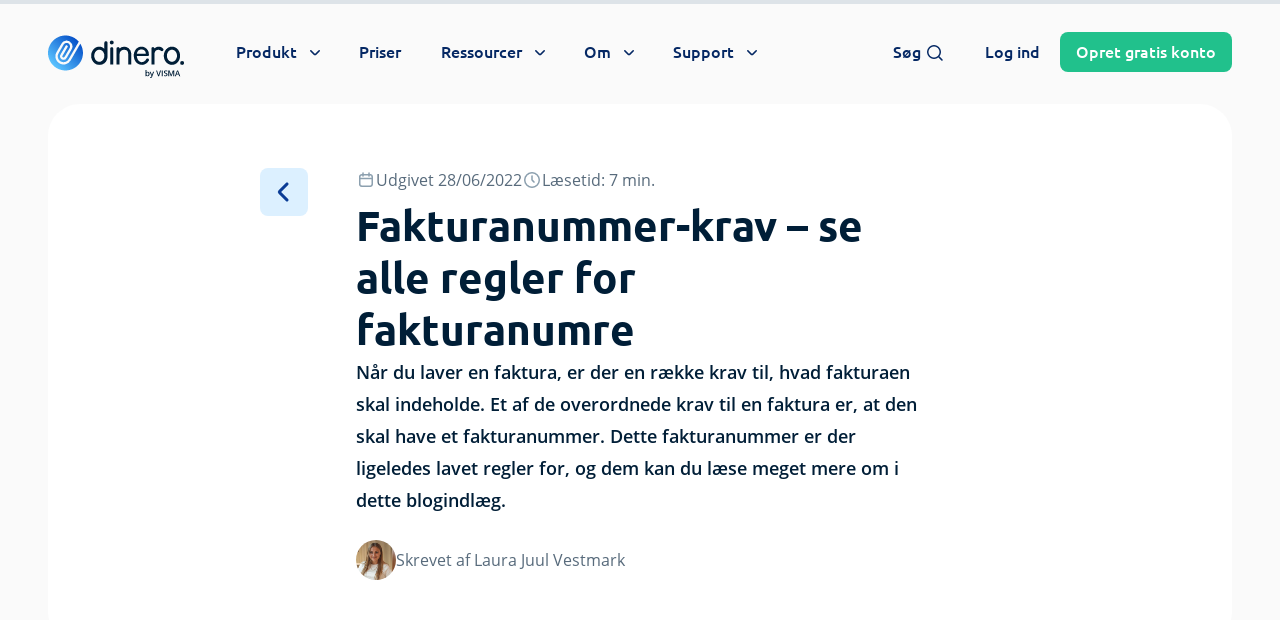

--- FILE ---
content_type: text/html; charset=UTF-8
request_url: https://dinero.dk/tips/fakturanummer-krav-regler/
body_size: 108659
content:

<!doctype html>
<html lang="da-DK">

    <head>

        <meta charset="UTF-8">
<script type="text/javascript">
/* <![CDATA[ */

//----------------------------------------------------------
//------ JAVASCRIPT HOOK FUNCTIONS FOR GRAVITY FORMS -------
//----------------------------------------------------------

if ( ! gform ) {
	document.addEventListener( 'gform_main_scripts_loaded', function() { gform.scriptsLoaded = true; } );
	document.addEventListener( 'gform/theme/scripts_loaded', function() { gform.themeScriptsLoaded = true; } );
	window.addEventListener( 'DOMContentLoaded', function() { gform.domLoaded = true; } );

	var gform = {
		domLoaded: false,
		scriptsLoaded: false,
		themeScriptsLoaded: false,
		isFormEditor: () => typeof InitializeEditor === 'function',

		/**
		 * @deprecated 2.9 the use of initializeOnLoaded in the form editor context is deprecated.
		 * @remove-in 4.0 this function will not check for gform.isFormEditor().
		 */
		callIfLoaded: function ( fn ) {
			if ( gform.domLoaded && gform.scriptsLoaded && ( gform.themeScriptsLoaded || gform.isFormEditor() ) ) {
				if ( gform.isFormEditor() ) {
					console.warn( 'The use of gform.initializeOnLoaded() is deprecated in the form editor context and will be removed in Gravity Forms 3.1.' );
				}
				fn();
				return true;
			}
			return false;
		},

		/**
		 * Call a function when all scripts are loaded
		 *
		 * @param function fn the callback function to call when all scripts are loaded
		 *
		 * @returns void
		 */
		initializeOnLoaded: function( fn ) {
			if ( ! gform.callIfLoaded( fn ) ) {
				document.addEventListener( 'gform_main_scripts_loaded', () => { gform.scriptsLoaded = true; gform.callIfLoaded( fn ); } );
				document.addEventListener( 'gform/theme/scripts_loaded', () => { gform.themeScriptsLoaded = true; gform.callIfLoaded( fn ); } );
				window.addEventListener( 'DOMContentLoaded', () => { gform.domLoaded = true; gform.callIfLoaded( fn ); } );
			}
		},

		hooks: { action: {}, filter: {} },
		addAction: function( action, callable, priority, tag ) {
			gform.addHook( 'action', action, callable, priority, tag );
		},
		addFilter: function( action, callable, priority, tag ) {
			gform.addHook( 'filter', action, callable, priority, tag );
		},
		doAction: function( action ) {
			gform.doHook( 'action', action, arguments );
		},
		applyFilters: function( action ) {
			return gform.doHook( 'filter', action, arguments );
		},
		removeAction: function( action, tag ) {
			gform.removeHook( 'action', action, tag );
		},
		removeFilter: function( action, priority, tag ) {
			gform.removeHook( 'filter', action, priority, tag );
		},
		addHook: function( hookType, action, callable, priority, tag ) {
			if ( undefined == gform.hooks[hookType][action] ) {
				gform.hooks[hookType][action] = [];
			}
			var hooks = gform.hooks[hookType][action];
			if ( undefined == tag ) {
				tag = action + '_' + hooks.length;
			}
			if( priority == undefined ){
				priority = 10;
			}

			gform.hooks[hookType][action].push( { tag:tag, callable:callable, priority:priority } );
		},
		doHook: function( hookType, action, args ) {

			// splice args from object into array and remove first index which is the hook name
			args = Array.prototype.slice.call(args, 1);

			if ( undefined != gform.hooks[hookType][action] ) {
				var hooks = gform.hooks[hookType][action], hook;
				//sort by priority
				hooks.sort(function(a,b){return a["priority"]-b["priority"]});

				hooks.forEach( function( hookItem ) {
					hook = hookItem.callable;

					if(typeof hook != 'function')
						hook = window[hook];
					if ( 'action' == hookType ) {
						hook.apply(null, args);
					} else {
						args[0] = hook.apply(null, args);
					}
				} );
			}
			if ( 'filter'==hookType ) {
				return args[0];
			}
		},
		removeHook: function( hookType, action, priority, tag ) {
			if ( undefined != gform.hooks[hookType][action] ) {
				var hooks = gform.hooks[hookType][action];
				hooks = hooks.filter( function(hook, index, arr) {
					var removeHook = (undefined==tag||tag==hook.tag) && (undefined==priority||priority==hook.priority);
					return !removeHook;
				} );
				gform.hooks[hookType][action] = hooks;
			}
		}
	};
}

/* ]]> */
</script>

        <meta name="viewport" content="width=device-width, initial-scale=1, shrink-to-fit=no maximum-scale=1.0, user-scalable=no">
        <meta name="theme-color" content="#006edc">

        
			<link rel="preconnect" href="https://app.dinero.dk">
            <link rel="preload" as="image" href="https://dinero.dk/wp-content/uploads/2021/04/dinero_hero_primary_blue-min.jpg" />
		<meta name='robots' content='index, follow, max-image-preview:large, max-snippet:-1, max-video-preview:-1' />

	<!-- This site is optimized with the Yoast SEO Premium plugin v26.7 (Yoast SEO v26.7) - https://yoast.com/wordpress/plugins/seo/ -->
	<title>Fakturanummer-krav - se alle regler for fakturanumre</title>
<link data-rocket-prefetch href="https://widget.intercom.io" rel="dns-prefetch">
<link data-rocket-prefetch href="https://analytics.tiktok.com" rel="dns-prefetch">
<link data-rocket-prefetch href="https://cdneu.net" rel="dns-prefetch">
<link data-rocket-prefetch href="https://bat.bing.com" rel="dns-prefetch">
<link data-rocket-prefetch href="https://snap.licdn.com" rel="dns-prefetch">
<link data-rocket-prefetch href="https://a.dinero.dk" rel="dns-prefetch">
<link data-rocket-prefetch href="https://policy.app.cookieinformation.com" rel="dns-prefetch">
<link data-rocket-prefetch href="https://static.hotjar.com" rel="dns-prefetch">
<link data-rocket-prefetch href="https://script.hotjar.com" rel="dns-prefetch">
<link data-rocket-prefetch href="https://plausible.io" rel="dns-prefetch">
<link crossorigin data-rocket-preload as="font" href="https://dinero.dk/wp-content/themes/dinero-dk/dist/fonts/OpenSans-Bold.woff2" rel="preload">
<link crossorigin data-rocket-preload as="font" href="https://dinero.dk/wp-content/themes/dinero-dk/dist/fonts/Ubuntu-Light.woff2" rel="preload">
<style id="rocket-critical-css">:root{--wp-admin-theme-color:#3858e9;--wp-admin-theme-color--rgb:56, 88, 233;--wp-admin-theme-color-darker-10:#2145e6;--wp-admin-theme-color-darker-10--rgb:33.0384615385, 68.7307692308, 230.4615384615;--wp-admin-theme-color-darker-20:#183ad6;--wp-admin-theme-color-darker-20--rgb:23.6923076923, 58.1538461538, 214.3076923077;--wp-admin-border-width-focus:2px}.mx-auto{margin-left:auto!important;margin-right:auto!important}*,:after,:before{border:0 solid #e5e7eb;box-sizing:border-box}:after,:before{--tw-content:""}:host,html{-webkit-text-size-adjust:100%;font-feature-settings:normal;font-family:Open Sans,system-ui,-apple-system,Segoe UI,Roboto,Helvetica,Arial,sans-serif,Apple Color Emoji,Segoe UI Emoji;font-variation-settings:normal;line-height:1.5;-moz-tab-size:4;-o-tab-size:4;tab-size:4}body{line-height:inherit;margin:0}h1,h2,h3,h4{font-size:inherit;font-weight:inherit}a{color:inherit;text-decoration:inherit}b,strong{font-weight:bolder}small{font-size:80%}table{border-collapse:collapse;border-color:inherit;text-indent:0}button,input,select,textarea{font-feature-settings:inherit;color:inherit;font-family:inherit;font-size:100%;font-variation-settings:inherit;font-weight:inherit;line-height:inherit;margin:0;padding:0}button,select{text-transform:none}[type=button],[type=submit],button{-webkit-appearance:button;background-color:transparent;background-image:none}:-moz-focusring{outline:auto}:-moz-ui-invalid{box-shadow:none}progress{vertical-align:baseline}::-webkit-inner-spin-button,::-webkit-outer-spin-button{height:auto}::-webkit-search-decoration{-webkit-appearance:none}::-webkit-file-upload-button{-webkit-appearance:button;font:inherit}h1,h2,h3,h4,p{margin:0}ol,ul{list-style:none;margin:0;padding:0}textarea{resize:vertical}input::-moz-placeholder,textarea::-moz-placeholder{color:#9ca3af;opacity:1}input:-ms-input-placeholder,textarea:-ms-input-placeholder{color:#9ca3af;opacity:1}canvas,iframe,img,svg{display:block;vertical-align:middle}img{height:auto;max-width:100%}[hidden]{display:none}[type=email],[type=number],[type=tel],[type=text],select,textarea{--tw-shadow:0 0 #0000;-webkit-appearance:none;-moz-appearance:none;appearance:none;background-color:#fff;border-color:#6b7280;border-radius:0;border-width:1px;font-size:1rem;line-height:1.5rem;padding:.5rem .75rem}input::-moz-placeholder,textarea::-moz-placeholder{color:#6b7280;opacity:1}input:-ms-input-placeholder,textarea:-ms-input-placeholder{color:#6b7280;opacity:1}::-webkit-datetime-edit-fields-wrapper{padding:0}::-webkit-date-and-time-value{min-height:1.5em;text-align:inherit}::-webkit-datetime-edit{display:inline-flex}::-webkit-datetime-edit,::-webkit-datetime-edit-day-field,::-webkit-datetime-edit-hour-field,::-webkit-datetime-edit-meridiem-field,::-webkit-datetime-edit-millisecond-field,::-webkit-datetime-edit-minute-field,::-webkit-datetime-edit-month-field,::-webkit-datetime-edit-second-field,::-webkit-datetime-edit-year-field{padding-bottom:0;padding-top:0}select{color-adjust:exact;background-image:url("data:image/svg+xml;charset=utf-8,%3Csvg xmlns='http://www.w3.org/2000/svg' fill='none' viewBox='0 0 20 20'%3E%3Cpath stroke='%236b7280' stroke-linecap='round' stroke-linejoin='round' stroke-width='1.5' d='m6 8 4 4 4-4'/%3E%3C/svg%3E");background-position:right .5rem center;background-repeat:no-repeat;background-size:1.5em 1.5em;padding-right:2.5rem;-webkit-print-color-adjust:exact;print-color-adjust:exact}[type=checkbox],[type=radio]{color-adjust:exact;--tw-shadow:0 0 #0000;-webkit-appearance:none;-moz-appearance:none;appearance:none;background-color:#fff;background-origin:border-box;border-color:#6b7280;border-width:1px;color:#2563eb;display:inline-block;flex-shrink:0;height:1rem;padding:0;-webkit-print-color-adjust:exact;print-color-adjust:exact;vertical-align:middle;width:1rem}[type=checkbox]{border-radius:0}[type=radio]{border-radius:100%}[type=checkbox]:checked{background-color:currentColor;background-position:50%;background-repeat:no-repeat;background-size:100% 100%;border-color:transparent}[type=checkbox]:checked{background-image:url("data:image/svg+xml;charset=utf-8,%3Csvg viewBox='0 0 16 16' fill='%23fff' xmlns='http://www.w3.org/2000/svg'%3E%3Cpath d='M12.207 4.793a1 1 0 0 1 0 1.414l-5 5a1 1 0 0 1-1.414 0l-2-2a1 1 0 0 1 1.414-1.414L6.5 9.086l4.293-4.293a1 1 0 0 1 1.414 0z'/%3E%3C/svg%3E")}@media (forced-colors:active){[type=checkbox]:checked{-webkit-appearance:auto;-moz-appearance:auto;appearance:auto}}@font-face{font-display:swap;font-family:Open Sans;font-style:normal;font-weight:700;src:url(https://dinero.dk/wp-content/themes/dinero-dk/dist/fonts/OpenSans-Bold.woff2) format("woff2"),url(https://dinero.dk/wp-content/themes/dinero-dk/dist/fonts/OpenSans-Bold.woff) format("woff")}@font-face{font-display:swap;font-family:Open Sans;font-style:normal;font-weight:600;src:url(https://dinero.dk/wp-content/themes/dinero-dk/dist/fonts/OpenSans-SemiBold.woff2) format("woff2"),url(https://dinero.dk/wp-content/themes/dinero-dk/dist/fonts/OpenSans-SemiBold.woff) format("woff")}@font-face{font-display:swap;font-family:Open Sans;font-style:normal;font-weight:400;src:url(https://dinero.dk/wp-content/themes/dinero-dk/dist/fonts/OpenSans-Regular.woff2) format("woff2"),url(https://dinero.dk/wp-content/themes/dinero-dk/dist/fonts/OpenSans-Regular.woff) format("woff")}@font-face{font-display:swap;font-family:Ubuntu;font-style:normal;font-weight:400;src:url(https://dinero.dk/wp-content/themes/dinero-dk/dist/fonts/Ubuntu-Light.woff2) format("woff2"),url(https://dinero.dk/wp-content/themes/dinero-dk/dist/fonts/Ubuntu-Light.woff) format("woff")}@font-face{font-display:swap;font-family:Ubuntu;font-style:normal;font-weight:500;src:url(https://dinero.dk/wp-content/themes/dinero-dk/dist/fonts/Ubuntu-Medium.woff2) format("woff2"),url(https://dinero.dk/wp-content/themes/dinero-dk/dist/fonts/Ubuntu-Medium.woff) format("woff")}@font-face{font-display:swap;font-family:Ubuntu;font-style:normal;font-weight:600;src:url(https://dinero.dk/wp-content/themes/dinero-dk/dist/fonts/Ubuntu-Bold.woff2) format("woff2"),url(https://dinero.dk/wp-content/themes/dinero-dk/dist/fonts/Ubuntu-Bold.woff) format("woff")}@font-face{font-display:swap;font-family:Roboto;font-style:normal;font-weight:500;src:url(https://dinero.dk/wp-content/themes/dinero-dk/dist/fonts/Roboto-Medium.woff2) format("woff2"),url(https://dinero.dk/wp-content/themes/dinero-dk/dist/fonts/Roboto-Medium.woff) format("woff")}::-webkit-scrollbar-thumb{-webkit-border-radius:1ex}::-webkit-scrollbar,::-webkit-scrollbar-corner,::-webkit-scrollbar-track{--tw-bg-opacity:1;background-color:rgb(244 244 244/var(--tw-bg-opacity))}::-webkit-scrollbar-thumb{--tw-bg-opacity:1;background-color:rgb(180 190 200/var(--tw-bg-opacity))}::-webkit-scrollbar{height:.5rem;width:.5rem}@media (min-width:1024px){::-webkit-scrollbar{height:.625rem;width:.625rem}}#toc ::-webkit-scrollbar-thumb{background-color:rgb(255 255 255/var(--tw-bg-opacity));-webkit-border-radius:1ex}#toc ::-webkit-scrollbar,#toc ::-webkit-scrollbar-corner,#toc ::-webkit-scrollbar-track{--tw-bg-opacity:1;background-color:rgb(255 255 255/var(--tw-bg-opacity))}#toc ::-webkit-scrollbar-thumb{--tw-bg-opacity:1;background-color:rgb(220 240 255/var(--tw-bg-opacity))}#toc ::-webkit-scrollbar{height:.25rem;width:.25rem}progress{--tw-bg-opacity:1;--tw-text-opacity:1;background-color:rgb(221 227 232/var(--tw-bg-opacity));color:rgb(0 110 220/var(--tw-text-opacity))}progress::-webkit-progress-bar{--tw-bg-opacity:1;background-color:rgb(221 227 232/var(--tw-bg-opacity))}progress::-webkit-progress-value{--tw-bg-opacity:1;background-color:rgb(0 110 220/var(--tw-bg-opacity))}progress::-moz-progress-bar{--tw-bg-opacity:1;background-color:rgb(221 227 232/var(--tw-bg-opacity))}h1,h2{text-wrap:balance}html body .h3{font-family:Ubuntu,system-ui,-apple-system,Segoe UI,Roboto,Helvetica,Arial,sans-serif,Apple Color Emoji,Segoe UI Emoji;font-size:1.125rem;font-weight:700;line-height:1.75rem}@media (min-width:640px){html body .h3{font-size:1.5rem;line-height:2rem}}@media (min-width:768px){html body .h3{font-size:1.875rem;line-height:2.25rem}}html body .headline-2{text-wrap:balance;font-family:Ubuntu,system-ui,-apple-system,Segoe UI,Roboto,Helvetica,Arial,sans-serif,Apple Color Emoji,Segoe UI Emoji;font-size:1.5rem;font-weight:700;line-height:2rem}@media (min-width:640px){html body .headline-2{font-size:1.875rem;line-height:2.25rem}}@media (min-width:1024px){html body .headline-2{font-size:2.25rem;line-height:2.5rem}}.subtext{font-family:Open Sans,system-ui,-apple-system,Segoe UI,Roboto,Helvetica,Arial,sans-serif,Apple Color Emoji,Segoe UI Emoji;line-height:1.5rem}@media (min-width:414px){.subtext{font-size:1rem;line-height:1.5rem}}@media (min-width:640px){.subtext{font-size:1.125rem;line-height:1.75rem}}@media (min-width:768px){.subtext{font-size:1.25rem;line-height:1.75rem}}@media (min-width:1024px){.subtext{font-size:1.125rem;line-height:2rem!important}}body{--tw-bg-opacity:1;--tw-text-opacity:1;-webkit-font-smoothing:antialiased;-moz-osx-font-smoothing:grayscale;background-color:rgb(250 250 250/var(--tw-bg-opacity));color:rgb(0 30 55/var(--tw-text-opacity));font-family:Open Sans,system-ui,-apple-system,Segoe UI,Roboto,Helvetica,Arial,sans-serif,Apple Color Emoji,Segoe UI Emoji;font-weight:400;overflow-x:hidden}@media (min-width:1024px){body{padding-top:6rem}}[id]{scroll-snap-margin-top:95px;scroll-margin-top:95px}main{position:relative}*,:after,:before{--tw-border-spacing-x:0;--tw-border-spacing-y:0;--tw-translate-x:0;--tw-translate-y:0;--tw-rotate:0;--tw-skew-x:0;--tw-skew-y:0;--tw-scale-x:1;--tw-scale-y:1;--tw-pan-x:;--tw-pan-y:;--tw-pinch-zoom:;--tw-scroll-snap-strictness:proximity;--tw-gradient-from-position:;--tw-gradient-via-position:;--tw-gradient-to-position:;--tw-ordinal:;--tw-slashed-zero:;--tw-numeric-figure:;--tw-numeric-spacing:;--tw-numeric-fraction:;--tw-ring-inset:;--tw-ring-offset-width:0px;--tw-ring-offset-color:#fff;--tw-ring-color:rgba(59,130,246,.5);--tw-ring-offset-shadow:0 0 #0000;--tw-ring-shadow:0 0 #0000;--tw-shadow:0 0 #0000;--tw-shadow-colored:0 0 #0000;--tw-blur:;--tw-brightness:;--tw-contrast:;--tw-grayscale:;--tw-hue-rotate:;--tw-invert:;--tw-saturate:;--tw-sepia:;--tw-drop-shadow:;--tw-backdrop-blur:;--tw-backdrop-brightness:;--tw-backdrop-contrast:;--tw-backdrop-grayscale:;--tw-backdrop-hue-rotate:;--tw-backdrop-invert:;--tw-backdrop-opacity:;--tw-backdrop-saturate:;--tw-backdrop-sepia:}::-webkit-backdrop{--tw-border-spacing-x:0;--tw-border-spacing-y:0;--tw-translate-x:0;--tw-translate-y:0;--tw-rotate:0;--tw-skew-x:0;--tw-skew-y:0;--tw-scale-x:1;--tw-scale-y:1;--tw-pan-x:;--tw-pan-y:;--tw-pinch-zoom:;--tw-scroll-snap-strictness:proximity;--tw-gradient-from-position:;--tw-gradient-via-position:;--tw-gradient-to-position:;--tw-ordinal:;--tw-slashed-zero:;--tw-numeric-figure:;--tw-numeric-spacing:;--tw-numeric-fraction:;--tw-ring-inset:;--tw-ring-offset-width:0px;--tw-ring-offset-color:#fff;--tw-ring-color:rgba(59,130,246,.5);--tw-ring-offset-shadow:0 0 #0000;--tw-ring-shadow:0 0 #0000;--tw-shadow:0 0 #0000;--tw-shadow-colored:0 0 #0000;--tw-blur:;--tw-brightness:;--tw-contrast:;--tw-grayscale:;--tw-hue-rotate:;--tw-invert:;--tw-saturate:;--tw-sepia:;--tw-drop-shadow:;--tw-backdrop-blur:;--tw-backdrop-brightness:;--tw-backdrop-contrast:;--tw-backdrop-grayscale:;--tw-backdrop-hue-rotate:;--tw-backdrop-invert:;--tw-backdrop-opacity:;--tw-backdrop-saturate:;--tw-backdrop-sepia:}::backdrop{--tw-border-spacing-x:0;--tw-border-spacing-y:0;--tw-translate-x:0;--tw-translate-y:0;--tw-rotate:0;--tw-skew-x:0;--tw-skew-y:0;--tw-scale-x:1;--tw-scale-y:1;--tw-pan-x:;--tw-pan-y:;--tw-pinch-zoom:;--tw-scroll-snap-strictness:proximity;--tw-gradient-from-position:;--tw-gradient-via-position:;--tw-gradient-to-position:;--tw-ordinal:;--tw-slashed-zero:;--tw-numeric-figure:;--tw-numeric-spacing:;--tw-numeric-fraction:;--tw-ring-inset:;--tw-ring-offset-width:0px;--tw-ring-offset-color:#fff;--tw-ring-color:rgba(59,130,246,.5);--tw-ring-offset-shadow:0 0 #0000;--tw-ring-shadow:0 0 #0000;--tw-shadow:0 0 #0000;--tw-shadow-colored:0 0 #0000;--tw-blur:;--tw-brightness:;--tw-contrast:;--tw-grayscale:;--tw-hue-rotate:;--tw-invert:;--tw-saturate:;--tw-sepia:;--tw-drop-shadow:;--tw-backdrop-blur:;--tw-backdrop-brightness:;--tw-backdrop-contrast:;--tw-backdrop-grayscale:;--tw-backdrop-hue-rotate:;--tw-backdrop-invert:;--tw-backdrop-opacity:;--tw-backdrop-saturate:;--tw-backdrop-sepia:}@-moz-document url-prefix(){#toc .scroller{scrollbar-color:#dcf0ff #fff;scrollbar-width:thin}}img[data-lazy-src]{opacity:0}img.lazyloaded{opacity:1}.container{width:100%}@media (min-width:375px){.container{max-width:375px}}@media (min-width:414px){.container{max-width:414px}}@media (min-width:640px){.container{max-width:640px}}@media (min-width:768px){.container{max-width:768px}}@media (min-width:1024px){.container{max-width:1024px}}@media (min-width:1280px){.container{max-width:1280px}}.form-radio{color-adjust:exact;--tw-shadow:0 0 #0000;-webkit-appearance:none;-moz-appearance:none;appearance:none;background-color:#fff;background-origin:border-box;border-color:#6b7280;border-width:1px;color:#2563eb;display:inline-block;flex-shrink:0;height:1rem;padding:0;-webkit-print-color-adjust:exact;print-color-adjust:exact;vertical-align:middle;width:1rem}.form-radio{border-radius:100%}.prose{color:#182a45;max-width:50rem}.prose{--tw-prose-body:#374151;--tw-prose-headings:#111827;--tw-prose-lead:#4b5563;--tw-prose-links:#111827;--tw-prose-bold:#111827;--tw-prose-counters:#6b7280;--tw-prose-bullets:#d1d5db;--tw-prose-hr:#e5e7eb;--tw-prose-quotes:#111827;--tw-prose-quote-borders:#e5e7eb;--tw-prose-captions:#6b7280;--tw-prose-kbd:#111827;--tw-prose-kbd-shadows:17 24 39;--tw-prose-code:#111827;--tw-prose-pre-code:#e5e7eb;--tw-prose-pre-bg:#1f2937;--tw-prose-th-borders:#d1d5db;--tw-prose-td-borders:#e5e7eb;--tw-prose-invert-body:#d1d5db;--tw-prose-invert-headings:#fff;--tw-prose-invert-lead:#9ca3af;--tw-prose-invert-links:#fff;--tw-prose-invert-bold:#fff;--tw-prose-invert-counters:#9ca3af;--tw-prose-invert-bullets:#4b5563;--tw-prose-invert-hr:#374151;--tw-prose-invert-quotes:#f3f4f6;--tw-prose-invert-quote-borders:#374151;--tw-prose-invert-captions:#9ca3af;--tw-prose-invert-kbd:#fff;--tw-prose-invert-kbd-shadows:255 255 255;--tw-prose-invert-code:#fff;--tw-prose-invert-pre-code:#d1d5db;--tw-prose-invert-pre-bg:rgba(0,0,0,.5);--tw-prose-invert-th-borders:#4b5563;--tw-prose-invert-td-borders:#374151;font-size:1rem;line-height:1.5}.prose-base{font-size:1rem;line-height:1.75}.aspect-h-9{--tw-aspect-h:9}.aspect-w-16{--tw-aspect-w:16;padding-bottom:calc(var(--tw-aspect-h)/var(--tw-aspect-w)*100%);position:relative}.container-inner{margin-left:auto;margin-right:auto;max-width:90rem}.container{max-width:100%;padding-left:1rem;padding-right:1rem;width:100%}@media (min-width:640px){.container{padding-left:1.5rem;padding-right:1.5rem}}@media (min-width:768px){.container{padding-left:2rem;padding-right:2rem}}@media (min-width:1024px){.container{padding-left:2.5rem;padding-right:2.5rem}}@media (min-width:1280px){.container{padding-left:3rem;padding-right:3rem}}.btn{border-radius:.5rem;display:inline-block;font-family:Ubuntu,system-ui,-apple-system,Segoe UI,Roboto,Helvetica,Arial,sans-serif,Apple Color Emoji,Segoe UI Emoji;font-size:1.125rem;font-weight:500;letter-spacing:0;line-height:1.5rem;padding:.75rem 1.25rem;text-align:center;white-space:nowrap}.btn-sm{font-size:1rem;line-height:1.5rem;padding:.5rem 1rem}.btn,.btn-tonal-white,.btn-white{--tw-bg-opacity:1;--tw-text-opacity:1;background-color:rgb(255 255 255/var(--tw-bg-opacity));color:rgb(10 60 150/var(--tw-text-opacity))}.btn-primary{--tw-bg-opacity:1;--tw-text-opacity:1;background-color:rgb(0 110 220/var(--tw-bg-opacity));color:rgb(255 255 255/var(--tw-text-opacity))}.btn-primary-light{--tw-bg-opacity:1;--tw-text-opacity:1;background-color:rgb(220 240 255/var(--tw-bg-opacity));color:rgb(5 40 100/var(--tw-text-opacity))}.btn-success{--tw-bg-opacity:1;--tw-text-opacity:1;background-color:rgb(33 193 140/var(--tw-bg-opacity));color:rgb(255 255 255/var(--tw-text-opacity))}.btn-tertiary-light{--tw-text-opacity:1;background-color:hsla(0,0%,100%,0);border-radius:.125rem!important;color:rgb(255 255 255/var(--tw-text-opacity));padding-left:0;padding-right:0;-webkit-text-decoration-line:underline;text-decoration-line:underline;text-decoration-thickness:2px;text-underline-offset:5px}.btn-transparent{--tw-text-opacity:1;background-color:hsla(0,0%,100%,0);color:rgb(5 40 100/var(--tw-text-opacity))}.btn-disabled{--tw-bg-opacity:1;background-color:rgb(221 227 232/var(--tw-bg-opacity));opacity:.7}.stroke-width-3 path{stroke-width:3px}.stroke-width-2 path{stroke-width:2px}.stroke-width-1\.5 path{stroke-width:1.5px}label a:not([class]){--tw-text-opacity:1;color:rgb(0 110 220/var(--tw-text-opacity));-webkit-text-decoration-line:underline;text-decoration-line:underline}.form-control{--tw-border-opacity:1;--tw-bg-opacity:1;background-color:rgb(255 255 255/var(--tw-bg-opacity));border-color:rgb(244 244 244/var(--tw-border-opacity));border-radius:1rem;display:block;line-height:1.75rem;padding:.75rem 1.25rem;width:100%}.form-control::-moz-placeholder{--tw-placeholder-opacity:1;color:rgb(88 107 124/var(--tw-placeholder-opacity))}.form-control:-ms-input-placeholder{--tw-placeholder-opacity:1;color:rgb(88 107 124/var(--tw-placeholder-opacity))}.form-group{position:relative}.form-register .form-group{display:grid;gap:.625rem}.form-register .form-group:not(.form-group-checkbox) input{--tw-border-opacity:1;--tw-ring-opacity:1;--tw-ring-color:rgb(53 75 96/var(--tw-ring-opacity));border-color:rgb(195 210 220/var(--tw-border-opacity));border-radius:.375rem;border-width:1px;padding:.625rem 1rem}.form-register .form-group:not(.form-group-checkbox) input::-moz-placeholder{--tw-text-opacity:1!important;color:rgb(88 107 124/var(--tw-text-opacity))!important}.form-register .form-group:not(.form-group-checkbox) input:-ms-input-placeholder{--tw-text-opacity:1!important;color:rgb(88 107 124/var(--tw-text-opacity))!important}@media (min-width:640px){.form-register .form-group:not(.form-group-checkbox) input{padding:.875rem 1.25rem}}.form-register .form-group:not(.form-group-checkbox) input:not(#email-modal):not(:placeholder-shown):not(.is-invalid){--tw-border-opacity:1;--tw-ring-opacity:1;--tw-ring-color:rgb(33 193 140/var(--tw-ring-opacity));border-color:rgb(33 193 140/var(--tw-border-opacity))}.form-register .form-group:not(.form-group-checkbox) label{line-height:1}.form-register .form-group-checkbox label,.form-register .form-group:not(.form-group-checkbox) label{--tw-text-opacity:1;color:rgb(24 42 69/var(--tw-text-opacity));font-family:Open Sans,system-ui,-apple-system,Segoe UI,Roboto,Helvetica,Arial,sans-serif,Apple Color Emoji,Segoe UI Emoji}.form-register .form-group-checkbox label{font-size:.75rem;font-weight:400;line-height:1.25rem}@media (min-width:768px){.form-register .form-group-checkbox label{font-size:.875rem;line-height:1.25rem}}.form-register .form-group-checkbox label a{--tw-text-opacity:1!important;color:rgb(24 42 69/var(--tw-text-opacity))!important;font-weight:700!important}.prose ul{margin-left:1.25rem;padding-left:1rem}@media (min-width:1024px){.prose ul{margin-left:1.5rem}}.prose ul li{list-style-image:url(https://dinero.dk/wp-content/themes/dinero-dk/dist/images/dinero_bullet.svg);padding-left:.75rem}.prose ol{counter-reset:custom-counter;list-style-type:none;margin-left:1rem}.prose ol li{counter-increment:custom-counter;padding-left:1rem;position:relative}.prose ol li:before{--tw-bg-opacity:1;--tw-text-opacity:1;align-items:center;background-color:rgb(220 240 255/var(--tw-bg-opacity));border-radius:.375rem;color:rgb(53 75 96/var(--tw-text-opacity));content:counter(custom-counter);display:flex;font-size:.875rem;font-weight:700;height:1.5rem;justify-content:center;left:-1.75rem;line-height:1.25rem;position:absolute;top:.25rem;width:1.5rem}.sr-only{clip:rect(0,0,0,0);border-width:0;height:1px;margin:-1px;overflow:hidden;padding:0;position:absolute;white-space:nowrap;width:1px}.fixed{position:fixed}.\!absolute{position:absolute!important}.absolute{position:absolute}.relative{position:relative}.inset-0{inset:0}.-bottom-3{bottom:-.75rem}.-bottom-7{bottom:-1.75rem}.-left-1\/2{left:-50%}.-right-2{right:-.5rem}.-top-0\.5{top:-.125rem}.-top-16{top:-4rem}.-top-2{top:-.5rem}.-top-2\.5{top:-.625rem}.-top-6{top:-1.5rem}.bottom-0{bottom:0}.left-0{left:0}.left-5{left:1.25rem}.right-0{right:0}.right-10{right:2.5rem}.right-2{right:.5rem}.right-3{right:.75rem}.top-0{top:0}.top-2{top:.5rem}.top-3{top:.75rem}.top-\[45px\]{top:45px}.top-\[52px\]{top:52px}.top-full{top:100%}.-z-10{z-index:-10}.z-10{z-index:10}.z-40{z-index:40}.z-50{z-index:50}.z-\[100\]{z-index:100}.z-\[59\]{z-index:59}.z-\[60\]{z-index:60}.order-1{order:1}.order-2{order:2}.col-span-1{grid-column:span 1/span 1}.col-span-12{grid-column:span 12/span 12}.col-span-5{grid-column:span 5/span 5}.col-start-1{grid-column-start:1}.col-start-2{grid-column-start:2}.\!m-0{margin:0!important}.m-auto{margin:auto}.mx-12{margin-left:3rem;margin-right:3rem}.mx-auto{margin-left:auto;margin-right:auto}.\!ml-0{margin-left:0!important}.\!mt-0{margin-top:0!important}.-mt-1{margin-top:-.25rem}.mb-1\.5{margin-bottom:.375rem}.mb-12{margin-bottom:3rem}.mb-2{margin-bottom:.5rem}.mb-3{margin-bottom:.75rem}.mb-4{margin-bottom:1rem}.mb-5{margin-bottom:1.25rem}.mb-6{margin-bottom:1.5rem}.mb-7{margin-bottom:1.75rem}.mb-8{margin-bottom:2rem}.ml-1{margin-left:.25rem}.ml-1\.5{margin-left:.375rem}.ml-2{margin-left:.5rem}.ml-2\.5{margin-left:.625rem}.ml-3{margin-left:.75rem}.mr-1{margin-right:.25rem}.mr-1\.5{margin-right:.375rem}.mt-0\.5{margin-top:.125rem}.mt-12{margin-top:3rem}.mt-2{margin-top:.5rem}.mt-4{margin-top:1rem}.mt-6{margin-top:1.5rem}.mt-7{margin-top:1.75rem}.mt-8{margin-top:2rem}.mt-\[77px\]{margin-top:77px}.line-clamp-2{-webkit-line-clamp:2}.line-clamp-2{-webkit-box-orient:vertical;display:-webkit-box;overflow:hidden}.block{display:block}.inline-block{display:inline-block}.inline{display:inline}.flex{display:flex}.grid{display:grid}.hidden{display:none}.h-0{height:0}.h-1{height:.25rem}.h-1\/2{height:50%}.h-3\.5{height:.875rem}.h-4{height:1rem}.h-8{height:2rem}.h-\[200px\]{height:200px}.h-\[24px\]{height:24px}.h-auto{height:auto}.h-full{height:100%}.max-h-\[80vh\]{max-height:80vh}.max-h-full{max-height:100%}.max-h-screen{max-height:100vh}.min-h-56{min-height:14rem}.min-h-full{min-height:100%}.min-h-screen{min-height:100vh}.w-0{width:0}.w-3\.5{width:.875rem}.w-4{width:1rem}.w-8{width:2rem}.w-\[136px\]{width:136px}.w-\[200\%\]{width:200%}.w-\[200px\]{width:200px}.w-\[24px\]{width:24px}.w-auto{width:auto}.w-fit{width:-webkit-fit-content;width:-moz-fit-content;width:fit-content}.w-full{width:100%}.w-screen{width:100vw}.max-w-4xl{max-width:56rem}.max-w-\[100\%\]{max-width:100%}.max-w-\[1440px\]{max-width:1440px}.max-w-\[400px\]{max-width:400px}.max-w-\[50rem\]{max-width:50rem}.max-w-full{max-width:100%}.max-w-xl{max-width:36rem}.max-w-xs{max-width:20rem}.flex-1{flex:1 1 0%}.flex-shrink-0{flex-shrink:0}.origin-center{transform-origin:center}.-translate-x-1\/2{--tw-translate-x:-50%}.-translate-x-1\/2{transform:translate(var(--tw-translate-x),var(--tw-translate-y)) rotate(var(--tw-rotate)) skewX(var(--tw-skew-x)) skewY(var(--tw-skew-y)) scaleX(var(--tw-scale-x)) scaleY(var(--tw-scale-y))}.rotate-0{transform:translate(var(--tw-translate-x),var(--tw-translate-y)) rotate(var(--tw-rotate)) skewX(var(--tw-skew-x)) skewY(var(--tw-skew-y)) scaleX(var(--tw-scale-x)) scaleY(var(--tw-scale-y))}.rotate-0{--tw-rotate:0deg}.rotate-180{transform:translate(var(--tw-translate-x),var(--tw-translate-y)) rotate(var(--tw-rotate)) skewX(var(--tw-skew-x)) skewY(var(--tw-skew-y)) scaleX(var(--tw-scale-x)) scaleY(var(--tw-scale-y))}.rotate-180{--tw-rotate:180deg}.transform{transform:translate(var(--tw-translate-x),var(--tw-translate-y)) rotate(var(--tw-rotate)) skewX(var(--tw-skew-x)) skewY(var(--tw-skew-y)) scaleX(var(--tw-scale-x)) scaleY(var(--tw-scale-y))}@-webkit-keyframes spin{to{transform:rotate(1turn)}}@keyframes spin{to{transform:rotate(1turn)}}.animate-spin{-webkit-animation:spin 1s linear infinite;animation:spin 1s linear infinite}.auto-rows-min{grid-auto-rows:-webkit-min-content;grid-auto-rows:min-content}.grid-cols-1{grid-template-columns:repeat(1,minmax(0,1fr))}.grid-cols-2{grid-template-columns:repeat(2,minmax(0,1fr))}.grid-cols-4{grid-template-columns:repeat(4,minmax(0,1fr))}.flex-col{flex-direction:column}.flex-wrap{flex-wrap:wrap}.flex-nowrap{flex-wrap:nowrap}.content-center{align-content:center}.items-start{align-items:flex-start}.items-center{align-items:center}.justify-start{justify-content:flex-start}.justify-end{justify-content:flex-end}.justify-center{justify-content:center}.justify-between{justify-content:space-between}.gap-0{gap:0}.gap-1{gap:.25rem}.gap-2{gap:.5rem}.gap-3{gap:.75rem}.gap-4{gap:1rem}.gap-6{gap:1.5rem}.gap-8{gap:2rem}.gap-x-9{-moz-column-gap:2.25rem;column-gap:2.25rem}.space-x-2>:not([hidden])~:not([hidden]){--tw-space-x-reverse:0;margin-left:calc(.5rem*(1 - var(--tw-space-x-reverse)));margin-right:calc(.5rem*var(--tw-space-x-reverse))}.justify-self-center{justify-self:center}.overflow-hidden{overflow:hidden}.overflow-visible{overflow:visible}.overflow-y-auto{overflow-y:auto}.overflow-y-scroll{overflow-y:scroll}.truncate{overflow:hidden;text-overflow:ellipsis;white-space:nowrap}.whitespace-nowrap{white-space:nowrap}.text-wrap{text-wrap:wrap}.text-balance{text-wrap:balance}.rounded{border-radius:.25rem}.rounded-2xl{border-radius:1rem}.rounded-full{border-radius:9999px}.rounded-lg{border-radius:.5rem}.rounded-md{border-radius:.375rem}.rounded-xl{border-radius:.75rem}.rounded-r-2xl{border-bottom-right-radius:1rem;border-top-right-radius:1rem}.rounded-t-2xl{border-top-left-radius:1rem;border-top-right-radius:1rem}.border{border-width:1px}.border-none{border-style:none}.border-neutral-200{--tw-border-opacity:1;border-color:rgb(244 244 244/var(--tw-border-opacity))}.border-neutral-500{--tw-border-opacity:1;border-color:rgb(180 190 200/var(--tw-border-opacity))}.border-transparent{border-color:hsla(0,0%,100%,0)}.\!bg-primary-500{--tw-bg-opacity:1!important;background-color:rgb(0 110 220/var(--tw-bg-opacity))!important}.\!bg-white{--tw-bg-opacity:1!important;background-color:rgb(255 255 255/var(--tw-bg-opacity))!important}.bg-black\/50{background-color:rgba(0,0,0,.5)}.bg-neutral-200{--tw-bg-opacity:1;background-color:rgb(244 244 244/var(--tw-bg-opacity))}.bg-neutral-700{--tw-bg-opacity:1;background-color:rgb(88 107 124/var(--tw-bg-opacity))}.bg-neutral-800{--tw-bg-opacity:1;background-color:rgb(53 75 96/var(--tw-bg-opacity))}.bg-primary-100{--tw-bg-opacity:1;background-color:rgb(245 250 255/var(--tw-bg-opacity))}.bg-primary-200{--tw-bg-opacity:1;background-color:rgb(220 240 255/var(--tw-bg-opacity))}.bg-primary-500{--tw-bg-opacity:1;background-color:rgb(0 110 220/var(--tw-bg-opacity))}.bg-primary-800{--tw-bg-opacity:1;background-color:rgb(5 40 100/var(--tw-bg-opacity))}.bg-primary-900{--tw-bg-opacity:1;background-color:rgb(0 30 55/var(--tw-bg-opacity))}.bg-transparent{background-color:hsla(0,0%,100%,0)}.bg-white{--tw-bg-opacity:1;background-color:rgb(255 255 255/var(--tw-bg-opacity))}.bg-opacity-20{--tw-bg-opacity:0.2}.bg-opacity-75{--tw-bg-opacity:0.75}.bg-opacity-80{--tw-bg-opacity:0.8}.bg-opacity-95{--tw-bg-opacity:0.95}.bg-gradient-to-b{background-image:linear-gradient(to bottom,var(--tw-gradient-stops))}.bg-gradient-to-t{background-image:linear-gradient(to top,var(--tw-gradient-stops))}.bg-none{background-image:none}.from-primary-100{--tw-gradient-from:#f5faff var(--tw-gradient-from-position);--tw-gradient-to:rgba(245,250,255,0) var(--tw-gradient-to-position);--tw-gradient-stops:var(--tw-gradient-from),var(--tw-gradient-to)}.from-white{--tw-gradient-from:#fff var(--tw-gradient-from-position);--tw-gradient-to:hsla(0,0%,100%,0) var(--tw-gradient-to-position);--tw-gradient-stops:var(--tw-gradient-from),var(--tw-gradient-to)}.via-primary-100{--tw-gradient-to:rgba(245,250,255,0) var(--tw-gradient-to-position);--tw-gradient-stops:var(--tw-gradient-from),#f5faff var(--tw-gradient-via-position),var(--tw-gradient-to)}.to-transparent{--tw-gradient-to:hsla(0,0%,100%,0) var(--tw-gradient-to-position)}.to-white{--tw-gradient-to:#fff var(--tw-gradient-to-position)}.fill-gray-600{fill:#4b5563}.object-cover{-o-object-fit:cover;object-fit:cover}.p-0{padding:0}.p-12{padding:3rem}.p-2{padding:.5rem}.p-2\.5{padding:.625rem}.p-3{padding:.75rem}.p-4{padding:1rem}.p-6{padding:1.5rem}.p-8{padding:2rem}.px-0{padding-left:0;padding-right:0}.px-1\.5{padding-left:.375rem;padding-right:.375rem}.px-10{padding-left:2.5rem;padding-right:2.5rem}.px-2{padding-left:.5rem;padding-right:.5rem}.px-3{padding-left:.75rem;padding-right:.75rem}.px-4{padding-left:1rem;padding-right:1rem}.px-5{padding-left:1.25rem;padding-right:1.25rem}.py-0{padding-bottom:0;padding-top:0}.py-0\.5{padding-bottom:.125rem;padding-top:.125rem}.py-1{padding-bottom:.25rem;padding-top:.25rem}.py-2{padding-bottom:.5rem;padding-top:.5rem}.py-2\.5{padding-bottom:.625rem;padding-top:.625rem}.py-3{padding-bottom:.75rem;padding-top:.75rem}.py-4{padding-bottom:1rem;padding-top:1rem}.pb-16{padding-bottom:4rem}.pb-24{padding-bottom:6rem}.pb-3{padding-bottom:.75rem}.pb-4{padding-bottom:1rem}.pb-40{padding-bottom:10rem}.pb-6{padding-bottom:1.5rem}.pl-0{padding-left:0}.pl-4{padding-left:1rem}.pl-8{padding-left:2rem}.pr-2{padding-right:.5rem}.pr-4{padding-right:1rem}.pr-5{padding-right:1.25rem}.pt-4{padding-top:1rem}.pt-8{padding-top:2rem}.text-left{text-align:left}.text-center{text-align:center}.align-bottom{vertical-align:bottom}.font-display{font-family:Ubuntu,system-ui,-apple-system,Segoe UI,Roboto,Helvetica,Arial,sans-serif,Apple Color Emoji,Segoe UI Emoji}.font-sans{font-family:Open Sans,system-ui,-apple-system,Segoe UI,Roboto,Helvetica,Arial,sans-serif,Apple Color Emoji,Segoe UI Emoji}.text-2xl{font-size:1.5rem;line-height:2rem}.text-2xs{font-size:.625rem}.text-3xl{font-size:1.875rem;line-height:2.25rem}.text-base{font-size:1rem;line-height:1.5rem}.text-lg{font-size:1.125rem;line-height:1.75rem}.text-sm{font-size:.875rem;line-height:1.25rem}.text-xl{font-size:1.25rem;line-height:1.75rem}.text-xs{font-size:.75rem;line-height:1rem}.\!font-bold{font-weight:700!important}.font-bold{font-weight:700}.font-medium{font-weight:500}.font-normal{font-weight:400}.font-semibold{font-weight:600}.leading-5{line-height:1.25rem}.leading-7{line-height:1.75rem}.leading-normal{line-height:1.5}.leading-tight{line-height:1.125}.\!text-primary-500{--tw-text-opacity:1!important;color:rgb(0 110 220/var(--tw-text-opacity))!important}.\!text-white{--tw-text-opacity:1!important;color:rgb(255 255 255/var(--tw-text-opacity))!important}.text-black{--tw-text-opacity:1;color:rgb(0 0 0/var(--tw-text-opacity))}.text-current{color:currentColor}.text-danger{--tw-text-opacity:1;color:rgb(255 50 50/var(--tw-text-opacity))}.text-gray-700{--tw-text-opacity:1;color:rgb(55 65 81/var(--tw-text-opacity))}.text-neutral-300{--tw-text-opacity:1;color:rgb(221 227 232/var(--tw-text-opacity))}.text-neutral-400{--tw-text-opacity:1;color:rgb(195 210 220/var(--tw-text-opacity))}.text-neutral-500{--tw-text-opacity:1;color:rgb(180 190 200/var(--tw-text-opacity))}.text-neutral-600{--tw-text-opacity:1;color:rgb(140 160 175/var(--tw-text-opacity))}.text-neutral-700{--tw-text-opacity:1;color:rgb(88 107 124/var(--tw-text-opacity))}.text-neutral-800{--tw-text-opacity:1;color:rgb(53 75 96/var(--tw-text-opacity))}.text-neutral-900{--tw-text-opacity:1;color:rgb(24 42 69/var(--tw-text-opacity))}.text-primary-100{--tw-text-opacity:1;color:rgb(245 250 255/var(--tw-text-opacity))}.text-primary-400{--tw-text-opacity:1;color:rgb(90 195 255/var(--tw-text-opacity))}.text-primary-500{--tw-text-opacity:1;color:rgb(0 110 220/var(--tw-text-opacity))}.text-primary-600{--tw-text-opacity:1;color:rgb(5 80 200/var(--tw-text-opacity))}.text-primary-700{--tw-text-opacity:1;color:rgb(10 60 150/var(--tw-text-opacity))}.text-primary-800{--tw-text-opacity:1;color:rgb(5 40 100/var(--tw-text-opacity))}.text-primary-900{--tw-text-opacity:1;color:rgb(0 30 55/var(--tw-text-opacity))}.text-success-500{--tw-text-opacity:1;color:rgb(33 193 140/var(--tw-text-opacity))}.text-white{--tw-text-opacity:1;color:rgb(255 255 255/var(--tw-text-opacity))}.underline{-webkit-text-decoration-line:underline;text-decoration-line:underline}.opacity-0{opacity:0}.opacity-100{opacity:1}.shadow-sm{box-shadow:var(--tw-ring-offset-shadow,0 0 #0000),var(--tw-ring-shadow,0 0 #0000),var(--tw-shadow)}.shadow-sm{--tw-shadow:0 1px 2px 0 rgba(0,0,0,.05);--tw-shadow-colored:0 1px 2px 0 var(--tw-shadow-color)}.shadow-xl{--tw-shadow:0 20px 25px -5px rgba(0,0,0,.1),0 8px 10px -6px rgba(0,0,0,.1);--tw-shadow-colored:0 20px 25px -5px var(--tw-shadow-color),0 8px 10px -6px var(--tw-shadow-color);box-shadow:var(--tw-ring-offset-shadow,0 0 #0000),var(--tw-ring-shadow,0 0 #0000),var(--tw-shadow)}.backdrop-blur-3xl{--tw-backdrop-blur:blur(64px)}.backdrop-blur-3xl,.backdrop-blur-sm{-webkit-backdrop-filter:var(--tw-backdrop-blur) var(--tw-backdrop-brightness) var(--tw-backdrop-contrast) var(--tw-backdrop-grayscale) var(--tw-backdrop-hue-rotate) var(--tw-backdrop-invert) var(--tw-backdrop-opacity) var(--tw-backdrop-saturate) var(--tw-backdrop-sepia);backdrop-filter:var(--tw-backdrop-blur) var(--tw-backdrop-brightness) var(--tw-backdrop-contrast) var(--tw-backdrop-grayscale) var(--tw-backdrop-hue-rotate) var(--tw-backdrop-invert) var(--tw-backdrop-opacity) var(--tw-backdrop-saturate) var(--tw-backdrop-sepia)}.backdrop-blur-sm{--tw-backdrop-blur:blur(4px)}.gfield_radio{--tw-text-opacity:1;color:rgb(53 75 96/var(--tw-text-opacity))}.ginput_container_email input{--tw-border-opacity:1;--tw-bg-opacity:1;background-color:rgb(255 255 255/var(--tw-bg-opacity));border-color:rgb(244 244 244/var(--tw-border-opacity));border-radius:1rem;display:block;line-height:1.75rem;padding:.75rem 1.25rem;width:100%}.ginput_container_email input::-moz-placeholder{--tw-placeholder-opacity:1;color:rgb(88 107 124/var(--tw-placeholder-opacity))}.ginput_container_email input:-ms-input-placeholder{--tw-placeholder-opacity:1;color:rgb(88 107 124/var(--tw-placeholder-opacity))}.gform_button{border-radius:.5rem;display:inline-block;font-family:Ubuntu,system-ui,-apple-system,Segoe UI,Roboto,Helvetica,Arial,sans-serif,Apple Color Emoji,Segoe UI Emoji;font-size:1.125rem;font-weight:500;letter-spacing:0;line-height:1.5rem;padding:.75rem 1.25rem;text-align:center;white-space:nowrap}.gform_button{background-color:rgb(255 255 255/var(--tw-bg-opacity));color:rgb(10 60 150/var(--tw-text-opacity))}.gform_button{--tw-bg-opacity:1;--tw-text-opacity:1;background-color:rgb(0 110 220/var(--tw-bg-opacity));color:rgb(255 255 255/var(--tw-text-opacity))}.gform_footer{align-items:center;display:flex}.gform_fields{display:grid;grid-template-columns:repeat(1,minmax(0,1fr))}@media (min-width:1024px){.gform_fields{-moz-column-gap:1.5rem;column-gap:1.5rem;grid-template-columns:repeat(12,minmax(0,1fr))}}.gfield{grid-column:span 1/span 1}@media (min-width:1024px){.gfield{grid-column:span 12/span 12}}.gfield.gfield_col_6{grid-column:span 1/span 1}@media (min-width:1024px){.gfield.gfield_col_6{grid-column:span 6/span 6}}.ginput_container{position:relative}.gfield-hide-count:before{content:"";visibility:hidden}:root{--swiper-theme-color:#007aff}:root{--swiper-navigation-size:44px}::-moz-placeholder{text-overflow:ellipsis}:-ms-input-placeholder{text-overflow:ellipsis}::placeholder{text-overflow:ellipsis}html{scroll-behavior:smooth}@media (min-width:768px){body{padding-top:4rem}}@media (min-width:1024px){body{padding-top:104px}}.gfield--type-honeypot{display:none}.form-deduction .gform_fields{margin-left:0;margin-right:0}.form-deduction .gfield{border-bottom:0}.form-deduction .gfield:after{border-bottom:1px solid #ebebeb;bottom:0;content:"";display:block;left:-4rem;position:absolute;width:100%}.form-deduction .gfield_label{font-size:1.25rem;margin-bottom:1rem}.form-deduction .gfield{border-bottom:1px solid #ebebeb;counter-increment:a;margin-bottom:2rem;margin-left:4rem;padding-bottom:2rem;position:relative}.form-deduction .gfield:before{align-items:center;background:#f4f4f4;border-radius:100%;color:#001932;content:counter(a);display:flex;font-size:1.25rem;font-weight:400;height:3rem;justify-content:center;left:-4rem;position:absolute;top:-.625rem;width:3rem}.form-deduction .gfield_radio li{padding:0}.form-deduction .gfield_radio li:not(:last-child){margin-bottom:10px}.form-deduction input[type=radio]{display:none}.form-deduction input[type=radio]+label{border:1px solid #006edc;border-radius:10rem;color:#006edc;display:inline-block;font-size:1rem;font-weight:400;line-height:1.5;min-width:130px;padding:.5rem 3.125rem;text-align:center;vertical-align:middle;white-space:nowrap}input[readonly]{--tw-bg-opacity:1;background-color:rgb(244 244 244/var(--tw-bg-opacity))}@media screen and (min-width:768px){html .md\:force-desktop{display:flex!important}}.gform_hidden{display:none}.searchFilter .page{display:none}.accordion-item *{max-width:100%}@media (min-width:768px){.md\:btn-lg{padding:1rem 1.5rem}.md\:btn-sm{font-size:1rem;line-height:1.5rem;padding:.5rem 1rem}}@media (min-width:1024px){.lg\:prose-lg{font-size:1.125rem;line-height:1.7777778}.lg\:prose-xl{font-size:1.25rem;line-height:1.8}}@media (min-width:1280px){.xl\:prose-xl{font-size:1.25rem;line-height:1.8}}.placeholder\:text-neutral-700::-moz-placeholder{--tw-text-opacity:1;color:rgb(88 107 124/var(--tw-text-opacity))}.placeholder\:text-neutral-700:-ms-input-placeholder{--tw-text-opacity:1;color:rgb(88 107 124/var(--tw-text-opacity))}.after\:fixed:after{content:var(--tw-content);position:fixed}.after\:absolute:after{content:var(--tw-content);position:absolute}.after\:bottom-0:after{bottom:0;content:var(--tw-content)}.after\:top-0:after{content:var(--tw-content);top:0}.after\:ml-1\/2:after{content:var(--tw-content);margin-left:50%}.after\:block:after{content:var(--tw-content);display:block}.after\:h-14:after{content:var(--tw-content);height:3.5rem}.after\:h-full:after{content:var(--tw-content);height:100%}.after\:w-full:after{content:var(--tw-content);width:100%}.after\:w-screen:after{content:var(--tw-content);width:100vw}.after\:bg-white:after{--tw-bg-opacity:1;background-color:rgb(255 255 255/var(--tw-bg-opacity));content:var(--tw-content)}.after\:bg-gradient-to-b:after{background-image:linear-gradient(to bottom,var(--tw-gradient-stops));content:var(--tw-content)}.after\:from-transparent:after{--tw-gradient-from:hsla(0,0%,100%,0) var(--tw-gradient-from-position);--tw-gradient-to:hsla(0,0%,100%,0) var(--tw-gradient-to-position);--tw-gradient-stops:var(--tw-gradient-from),var(--tw-gradient-to);content:var(--tw-content)}.after\:to-white:after{--tw-gradient-to:#fff var(--tw-gradient-to-position);content:var(--tw-content)}.after\:content-\[\'\'\]:after{--tw-content:"";content:var(--tw-content)}.last\:mb-0:last-child{margin-bottom:0}@-moz-document url-prefix(){.firefox\:bg-opacity-100{--tw-bg-opacity:1}.firefox\:backdrop-blur-none{--tw-backdrop-blur:blur(0);backdrop-filter:var(--tw-backdrop-blur) var(--tw-backdrop-brightness) var(--tw-backdrop-contrast) var(--tw-backdrop-grayscale) var(--tw-backdrop-hue-rotate) var(--tw-backdrop-invert) var(--tw-backdrop-opacity) var(--tw-backdrop-saturate) var(--tw-backdrop-sepia)}}@media (min-width:414px){.xs\:ml-3\.5{margin-left:.875rem}.xs\:text-base{font-size:1rem;line-height:1.5rem}.xs\:text-sm{font-size:.875rem;line-height:1.25rem}}@media (min-width:640px){.sm\:my-8{margin-bottom:2rem;margin-top:2rem}.sm\:mb-8{margin-bottom:2rem}.sm\:mt-0{margin-top:0}.sm\:hidden{display:none}.sm\:w-full{width:100%}.sm\:max-w-2xl{max-width:42rem}.sm\:max-w-lg{max-width:32rem}.sm\:gap-6{gap:1.5rem}.sm\:rounded-3xl{border-radius:1.5rem}.sm\:p-0{padding:0}.sm\:p-10{padding:2.5rem}.sm\:p-12{padding:3rem}.sm\:px-6{padding-left:1.5rem;padding-right:1.5rem}.sm\:py-16{padding-bottom:4rem;padding-top:4rem}.sm\:text-left{text-align:left}.sm\:align-middle{vertical-align:middle}.after\:sm\:w-\[calc\(100vw-100px\)\]:after{content:var(--tw-content);width:calc(100vw - 100px)}.after\:sm\:rounded-3xl:after{border-radius:1.5rem;content:var(--tw-content)}}@media (min-width:768px){.md\:static{position:static}.md\:absolute{position:absolute}.md\:bottom-auto{bottom:auto}.md\:right-3{right:.75rem}.md\:top-0{top:0}.md\:top-4{top:1rem}.md\:order-3{order:3}.md\:col-span-1{grid-column:span 1/span 1}.md\:col-start-1{grid-column-start:1}.md\:col-end-3{grid-column-end:3}.md\:mx-10{margin-left:2.5rem;margin-right:2.5rem}.md\:\!mr-1{margin-right:.25rem!important}.md\:mb-0{margin-bottom:0}.md\:mb-16{margin-bottom:4rem}.md\:mb-2{margin-bottom:.5rem}.md\:ml-0{margin-left:0}.md\:ml-2{margin-left:.5rem}.md\:mt-0{margin-top:0}.md\:mt-16{margin-top:4rem}.md\:mt-4{margin-top:1rem}.md\:mt-8{margin-top:2rem}.md\:mt-\[162px\]{margin-top:162px}.md\:block{display:block}.md\:\!flex{display:flex!important}.md\:flex{display:flex}.md\:contents{display:contents}.md\:hidden{display:none}.md\:\!h-0{height:0!important}.md\:h-5{height:1.25rem}.md\:h-\[480px\]{height:480px}.md\:h-\[calc\(50\%\+48px\)\]{height:calc(50% + 48px)}.md\:h-auto{height:auto}.md\:min-h-0{min-height:0}.md\:w-3\/5{width:60%}.md\:w-5{width:1.25rem}.md\:w-\[480px\]{width:480px}.md\:w-\[90rem\]{width:90rem}.md\:w-auto{width:auto}.md\:w-fit{width:-webkit-fit-content;width:-moz-fit-content;width:fit-content}.md\:w-full{width:100%}.md\:max-w-full{max-width:100%}.md\:flex-1{flex:1 1 0%}.md\:flex-none{flex:none}.md\:grid-flow-row{grid-auto-flow:row}.md\:grid-cols-2{grid-template-columns:repeat(2,minmax(0,1fr))}.md\:grid-cols-3{grid-template-columns:repeat(3,minmax(0,1fr))}.md\:flex-row{flex-direction:row}.md\:flex-nowrap{flex-wrap:nowrap}.md\:items-center{align-items:center}.md\:justify-start{justify-content:flex-start}.md\:justify-end{justify-content:flex-end}.md\:justify-center{justify-content:center}.md\:gap-10{gap:2.5rem}.md\:gap-2{gap:.5rem}.md\:gap-4{gap:1rem}.md\:gap-6{gap:1.5rem}.md\:gap-8{gap:2rem}.md\:gap-x-6{-moz-column-gap:1.5rem;column-gap:1.5rem}.md\:space-x-1>:not([hidden])~:not([hidden]){--tw-space-x-reverse:0;margin-left:calc(.25rem*(1 - var(--tw-space-x-reverse)));margin-right:calc(.25rem*var(--tw-space-x-reverse))}.md\:self-center{align-self:center}.md\:overflow-visible{overflow:visible}.md\:border-t{border-top-width:1px}.md\:bg-transparent{background-color:hsla(0,0%,100%,0)}.md\:bg-white{background-color:rgb(255 255 255/var(--tw-bg-opacity))}.md\:bg-opacity-100,.md\:bg-white{--tw-bg-opacity:1}.md\:p-0{padding:0}.md\:p-12{padding:3rem}.md\:p-4{padding:1rem}.md\:px-10{padding-left:2.5rem;padding-right:2.5rem}.md\:px-8{padding-left:2rem;padding-right:2rem}.md\:py-4{padding-bottom:1rem;padding-top:1rem}.md\:\!pr-2\.5{padding-right:.625rem!important}.md\:pl-8{padding-left:2rem}.md\:text-2xl{font-size:1.5rem;line-height:2rem}.md\:text-3xl{font-size:1.875rem;line-height:2.25rem}.md\:text-4\.5xl{font-size:2.625rem;line-height:1.25}.md\:text-base{font-size:1rem;line-height:1.5rem}.md\:text-sm{font-size:.875rem;line-height:1.25rem}.md\:text-xs{font-size:.75rem;line-height:1rem}.md\:leading-9{line-height:2.25rem}.md\:text-primary-500{--tw-text-opacity:1;color:rgb(0 110 220/var(--tw-text-opacity))}.md\:opacity-0{opacity:0}.md\:opacity-100{opacity:1}.md\:backdrop-blur-\[none\]{--tw-backdrop-blur:blur(none);-webkit-backdrop-filter:var(--tw-backdrop-blur) var(--tw-backdrop-brightness) var(--tw-backdrop-contrast) var(--tw-backdrop-grayscale) var(--tw-backdrop-hue-rotate) var(--tw-backdrop-invert) var(--tw-backdrop-opacity) var(--tw-backdrop-saturate) var(--tw-backdrop-sepia);backdrop-filter:var(--tw-backdrop-blur) var(--tw-backdrop-brightness) var(--tw-backdrop-contrast) var(--tw-backdrop-grayscale) var(--tw-backdrop-hue-rotate) var(--tw-backdrop-invert) var(--tw-backdrop-opacity) var(--tw-backdrop-saturate) var(--tw-backdrop-sepia)}}@media (min-width:1024px){.lg\:sticky{position:-webkit-sticky;position:sticky}.lg\:right-8{right:2rem}.lg\:top-0{top:0}.lg\:top-24{top:6rem}.lg\:top-6{top:1.5rem}.lg\:order-1{order:1}.lg\:col-span-3{grid-column:span 3/span 3}.lg\:col-span-4{grid-column:span 4/span 4}.lg\:col-span-8{grid-column:span 8/span 8}.lg\:col-start-1{grid-column-start:1}.lg\:col-end-1{grid-column-end:1}.lg\:mb-0{margin-bottom:0}.lg\:mb-12{margin-bottom:3rem}.lg\:mb-14{margin-bottom:3.5rem}.lg\:mb-20{margin-bottom:5rem}.lg\:mb-8{margin-bottom:2rem}.lg\:ml-0{margin-left:0}.lg\:ml-1{margin-left:.25rem}.lg\:ml-2{margin-left:.5rem}.lg\:mr-4{margin-right:1rem}.lg\:mt-0{margin-top:0}.lg\:mt-12{margin-top:3rem}.lg\:mt-14{margin-top:3.5rem}.lg\:mt-8{margin-top:2rem}.lg\:mt-\[204px\]{margin-top:204px}.lg\:block{display:block}.lg\:flex{display:flex}.lg\:grid{display:grid}.lg\:\!hidden{display:none!important}.lg\:hidden{display:none}.lg\:h-0{height:0}.lg\:h-10{height:2.5rem}.lg\:h-\[38px\]{height:38px}.lg\:max-h-\[calc\(100vh-150px\)\]{max-height:calc(100vh - 150px)}.lg\:min-h-\[calc\(100vh-96px\)\]{min-height:calc(100vh - 96px)}.lg\:w-0{width:0}.lg\:w-10{width:2.5rem}.lg\:w-\[105px\]{width:105px}.lg\:w-auto{width:auto}.lg\:w-full{width:100%}.lg\:max-w-xl{max-width:36rem}.lg\:flex-1{flex:1 1 0%}.lg\:flex-none{flex:none}.lg\:auto-cols-fr{grid-auto-columns:minmax(0,1fr)}.lg\:grid-flow-col{grid-auto-flow:column}.lg\:grid-cols-12{grid-template-columns:repeat(12,minmax(0,1fr))}.lg\:grid-cols-3{grid-template-columns:repeat(3,minmax(0,1fr))}.lg\:grid-cols-6{grid-template-columns:repeat(6,minmax(0,1fr))}.lg\:gap-1{gap:.25rem}.lg\:gap-12{gap:3rem}.lg\:gap-6{gap:1.5rem}.lg\:gap-8{gap:2rem}.lg\:gap-x-4{-moz-column-gap:1rem;column-gap:1rem}.lg\:gap-y-2{row-gap:.5rem}.lg\:space-x-4>:not([hidden])~:not([hidden]){--tw-space-x-reverse:0;margin-left:calc(1rem*(1 - var(--tw-space-x-reverse)));margin-right:calc(1rem*var(--tw-space-x-reverse))}.lg\:self-end{align-self:flex-end}.lg\:rounded-4xl{border-radius:32px}.lg\:p-0{padding:0}.lg\:p-1\.5{padding:.375rem}.lg\:p-12{padding:3rem}.lg\:p-8{padding:2rem}.lg\:px-0{padding-left:0;padding-right:0}.lg\:px-10{padding-left:2.5rem;padding-right:2.5rem}.lg\:px-12{padding-left:3rem;padding-right:3rem}.lg\:py-12{padding-bottom:3rem;padding-top:3rem}.lg\:py-5{padding-bottom:1.25rem;padding-top:1.25rem}.lg\:py-8{padding-bottom:2rem;padding-top:2rem}.lg\:pr-8{padding-right:2rem}.lg\:pt-14{padding-top:3.5rem}.lg\:text-center{text-align:center}.lg\:text-3xl{font-size:1.875rem;line-height:2.25rem}.lg\:text-base{font-size:1rem;line-height:1.5rem}.lg\:text-lg{font-size:1.125rem;line-height:1.75rem}.lg\:text-sm{font-size:.875rem;line-height:1.25rem}.after\:lg\:rounded-4xl:after{border-radius:32px;content:var(--tw-content)}}@media (min-width:1280px){.xl\:left-9{left:2.25rem}.xl\:col-span-3{grid-column:span 3/span 3}.xl\:col-span-6{grid-column:span 6/span 6}.xl\:mx-12{margin-left:3rem;margin-right:3rem}.xl\:ml-6{margin-left:1.5rem}.xl\:mr-9{margin-right:2.25rem}.xl\:inline{display:inline}.xl\:flex{display:flex}.xl\:hidden{display:none}.xl\:h-\[35px\]{height:35px}.xl\:w-\[136px\]{width:136px}.xl\:gap-x-10{-moz-column-gap:2.5rem;column-gap:2.5rem}.xl\:space-x-2>:not([hidden])~:not([hidden]){--tw-space-x-reverse:0;margin-left:calc(.5rem*(1 - var(--tw-space-x-reverse)));margin-right:calc(.5rem*var(--tw-space-x-reverse))}.xl\:p-12{padding:3rem}.xl\:px-12{padding-left:3rem;padding-right:3rem}.xl\:px-8{padding-left:2rem;padding-right:2rem}.xl\:text-base{font-size:1rem;line-height:1.5rem}.xl\:text-lg{font-size:1.125rem;line-height:1.75rem}.after\:xl\:w-\[calc\(100vw-111px\)\]:after{content:var(--tw-content);width:calc(100vw - 111px)}}@media (prefers-color-scheme:dark){.dark\:fill-neutral-500{fill:#b4bec8}.dark\:text-gray-600{--tw-text-opacity:1;color:rgb(75 85 99/var(--tw-text-opacity))}}</style>
	<meta name="description" content="Det er et krav, at din faktura har et fakturanummer. Der er regler for, hvordan fakturanummeret skal se ud. Klik her, og læs mere." />
	<link rel="canonical" href="https://dinero.dk/tips/fakturanummer-krav-regler/" />
	<meta property="og:locale" content="da_DK" />
	<meta property="og:type" content="article" />
	<meta property="og:title" content="Fakturanummer-krav - se alle regler for fakturanumre" />
	<meta property="og:description" content="Det er et krav, at din faktura har et fakturanummer. Der er regler for, hvordan fakturanummeret skal se ud. Klik her, og læs mere." />
	<meta property="og:url" content="https://dinero.dk/tips/fakturanummer-krav-regler/" />
	<meta property="og:site_name" content="Dinero" />
	<meta property="article:publisher" content="https://www.facebook.com/Dinero.Regnskabsprogram" />
	<meta property="article:published_time" content="2022-06-28T13:11:19+00:00" />
	<meta property="article:modified_time" content="2025-06-25T11:34:38+00:00" />
	<meta property="og:image" content="https://dinero.dk/wp-content/uploads/2022/06/Fakturanummer-krav.jpg" />
	<meta property="og:image:width" content="1400" />
	<meta property="og:image:height" content="812" />
	<meta property="og:image:type" content="image/jpeg" />
	<meta name="author" content="Laura Juul Vestmark" />
	<script type="application/ld+json" class="yoast-schema-graph">{"@context":"https://schema.org","@graph":[{"@type":"Article","@id":"https://dinero.dk/tips/fakturanummer-krav-regler/#article","isPartOf":{"@id":"https://dinero.dk/tips/fakturanummer-krav-regler/"},"author":{"name":"Laura Juul Vestmark","@id":"https://dinero.dk/#/schema/person/62811eec6edb2a62b40acfd7642f342d"},"headline":"Fakturanummer-krav &#8211; se alle regler for fakturanumre","datePublished":"2022-06-28T13:11:19+00:00","dateModified":"2025-06-25T11:34:38+00:00","mainEntityOfPage":{"@id":"https://dinero.dk/tips/fakturanummer-krav-regler/"},"wordCount":1052,"commentCount":0,"publisher":{"@id":"https://dinero.dk/#organization"},"image":{"@id":"https://dinero.dk/tips/fakturanummer-krav-regler/#primaryimage"},"thumbnailUrl":"https://dinero.dk/wp-content/uploads/2022/06/Fakturanummer-krav.jpg","keywords":["Bogføring og regnskab"],"articleSection":["Tips og råd"],"inLanguage":"da-DK","potentialAction":[{"@type":"CommentAction","name":"Comment","target":["https://dinero.dk/tips/fakturanummer-krav-regler/#respond"]}]},{"@type":"WebPage","@id":"https://dinero.dk/tips/fakturanummer-krav-regler/","url":"https://dinero.dk/tips/fakturanummer-krav-regler/","name":"Fakturanummer-krav - se alle regler for fakturanumre","isPartOf":{"@id":"https://dinero.dk/#website"},"primaryImageOfPage":{"@id":"https://dinero.dk/tips/fakturanummer-krav-regler/#primaryimage"},"image":{"@id":"https://dinero.dk/tips/fakturanummer-krav-regler/#primaryimage"},"thumbnailUrl":"https://dinero.dk/wp-content/uploads/2022/06/Fakturanummer-krav.jpg","datePublished":"2022-06-28T13:11:19+00:00","dateModified":"2025-06-25T11:34:38+00:00","description":"Det er et krav, at din faktura har et fakturanummer. Der er regler for, hvordan fakturanummeret skal se ud. Klik her, og læs mere.","breadcrumb":{"@id":"https://dinero.dk/tips/fakturanummer-krav-regler/#breadcrumb"},"inLanguage":"da-DK","potentialAction":[{"@type":"ReadAction","target":["https://dinero.dk/tips/fakturanummer-krav-regler/"]}]},{"@type":"ImageObject","inLanguage":"da-DK","@id":"https://dinero.dk/tips/fakturanummer-krav-regler/#primaryimage","url":"https://dinero.dk/wp-content/uploads/2022/06/Fakturanummer-krav.jpg","contentUrl":"https://dinero.dk/wp-content/uploads/2022/06/Fakturanummer-krav.jpg","width":1400,"height":812,"caption":"ipad med fakturanummer"},{"@type":"BreadcrumbList","@id":"https://dinero.dk/tips/fakturanummer-krav-regler/#breadcrumb","itemListElement":[{"@type":"ListItem","position":1,"name":"Blog (old)","item":"https://dinero.dk/?page_id=16224"},{"@type":"ListItem","position":2,"name":"Tips og råd","item":"https://dinero.dk/category/tips/"},{"@type":"ListItem","position":3,"name":"Fakturanummer-krav &#8211; se alle regler for fakturanumre"}]},{"@type":"WebSite","@id":"https://dinero.dk/#website","url":"https://dinero.dk/","name":"Dinero","description":"Gratis Regnskabsprogram","publisher":{"@id":"https://dinero.dk/#organization"},"potentialAction":[{"@type":"SearchAction","target":{"@type":"EntryPoint","urlTemplate":"https://dinero.dk/?s={search_term_string}"},"query-input":{"@type":"PropertyValueSpecification","valueRequired":true,"valueName":"search_term_string"}}],"inLanguage":"da-DK"},{"@type":"Organization","@id":"https://dinero.dk/#organization","name":"Dinero Regnskabsprogram","url":"https://dinero.dk/","logo":{"@type":"ImageObject","inLanguage":"da-DK","@id":"https://dinero.dk/#/schema/logo/image/","url":"https://dinero.dk/wp-content/uploads/2021/04/dinero-logo-vertikal.png","contentUrl":"https://dinero.dk/wp-content/uploads/2021/04/dinero-logo-vertikal.png","width":270,"height":232,"caption":"Dinero Regnskabsprogram"},"image":{"@id":"https://dinero.dk/#/schema/logo/image/"},"sameAs":["https://www.facebook.com/Dinero.Regnskabsprogram","https://x.com/DineroRegnskab","https://www.instagram.com/dinero.regnskabsprogram/","https://www.linkedin.com/company/dinero","https://www.youtube.com/user/dinerodk"]},{"@type":"Person","@id":"https://dinero.dk/#/schema/person/62811eec6edb2a62b40acfd7642f342d","name":"Laura Juul Vestmark","image":{"@type":"ImageObject","inLanguage":"da-DK","@id":"https://dinero.dk/#/schema/person/image/","url":"https://secure.gravatar.com/avatar/8181cd5a644cfe5a4c5c2f2ef527e3606d232b9d44b2eeec7753e02ec6062d49?s=96&d=mm&r=g","contentUrl":"https://secure.gravatar.com/avatar/8181cd5a644cfe5a4c5c2f2ef527e3606d232b9d44b2eeec7753e02ec6062d49?s=96&d=mm&r=g","caption":"Laura Juul Vestmark"},"description":"Laura er vores Marketing Assistant. Hun hjælper bl.a. med at producere indhold om regnskabsrelaterede begreber og regler til dig, som ønsker at blive klogere på regnskab på en let forståelig måde.","url":"https://dinero.dk/author/laura/"}]}</script>
	<!-- / Yoast SEO Premium plugin. -->


<style id='wp-img-auto-sizes-contain-inline-css' type='text/css'>
img:is([sizes=auto i],[sizes^="auto," i]){contain-intrinsic-size:3000px 1500px}
/*# sourceURL=wp-img-auto-sizes-contain-inline-css */
</style>
<style id='classic-theme-styles-inline-css' type='text/css'>
/**
 * These rules are needed for backwards compatibility.
 * They should match the button element rules in the base theme.json file.
 */
.wp-block-button__link {
	color: #ffffff;
	background-color: #32373c;
	border-radius: 9999px; /* 100% causes an oval, but any explicit but really high value retains the pill shape. */

	/* This needs a low specificity so it won't override the rules from the button element if defined in theme.json. */
	box-shadow: none;
	text-decoration: none;

	/* The extra 2px are added to size solids the same as the outline versions.*/
	padding: calc(0.667em + 2px) calc(1.333em + 2px);

	font-size: 1.125em;
}

.wp-block-file__button {
	background: #32373c;
	color: #ffffff;
	text-decoration: none;
}

/*# sourceURL=/wp-includes/css/classic-themes.css */
</style>
<link data-minify="1" rel='preload'  href='https://dinero.dk/wp-content/cache/min/1/wp-includes/css/dist/components/style.css?ver=1769759675' data-rocket-async="style" as="style" onload="this.onload=null;this.rel='stylesheet'" onerror="this.removeAttribute('data-rocket-async')"  type='text/css' media='all' />
<link data-minify="1" rel='preload'  href='https://dinero.dk/wp-content/cache/min/1/wp-content/plugins/lottiefiles/build/lottiefiles-frontend.css.css?ver=1769759675' data-rocket-async="style" as="style" onload="this.onload=null;this.rel='stylesheet'" onerror="this.removeAttribute('data-rocket-async')"  type='text/css' media='all' />
<link data-minify="1" rel='preload'  href='https://dinero.dk/wp-content/cache/min/1/wp-content/plugins/subscribe-to-comments-reloaded/includes/css/stcr-style.css?ver=1769759675' data-rocket-async="style" as="style" onload="this.onload=null;this.rel='stylesheet'" onerror="this.removeAttribute('data-rocket-async')"  type='text/css' media='all' />
<link data-minify="1" rel='preload'  href='https://dinero.dk/wp-content/cache/min/1/wp-content/plugins/was-this-helpful-pro/assets/css/wth-common.css?ver=1769759675' data-rocket-async="style" as="style" onload="this.onload=null;this.rel='stylesheet'" onerror="this.removeAttribute('data-rocket-async')"  type='text/css' media='all' />
<link data-minify="1" rel='preload'  href='https://dinero.dk/wp-content/cache/min/1/wp-content/uploads/wth/layout/layout_dinero/layout_dinero.css?ver=1769759675' data-rocket-async="style" as="style" onload="this.onload=null;this.rel='stylesheet'" onerror="this.removeAttribute('data-rocket-async')"  type='text/css' media='all' />
<link data-minify="1" rel='preload'  href='https://dinero.dk/wp-content/cache/min/1/wp-content/themes/dinero-dk/dist/styles/global.min.css?ver=1769759675' data-rocket-async="style" as="style" onload="this.onload=null;this.rel='stylesheet'" onerror="this.removeAttribute('data-rocket-async')"  type='text/css' media='all' />
<style id='rocket-lazyload-inline-css' type='text/css'>
.rll-youtube-player{position:relative;padding-bottom:56.23%;height:0;overflow:hidden;max-width:100%;}.rll-youtube-player:focus-within{outline: 2px solid currentColor;outline-offset: 5px;}.rll-youtube-player iframe{position:absolute;top:0;left:0;width:100%;height:100%;z-index:100;background:0 0}.rll-youtube-player img{bottom:0;display:block;left:0;margin:auto;max-width:100%;width:100%;position:absolute;right:0;top:0;border:none;height:auto;-webkit-transition:.4s all;-moz-transition:.4s all;transition:.4s all}.rll-youtube-player img:hover{-webkit-filter:brightness(75%)}.rll-youtube-player .play{height:100%;width:100%;left:0;top:0;position:absolute;background:url(https://dinero.dk/wp-content/plugins/wp-rocket/assets/img/youtube.png) no-repeat center;background-color: transparent !important;cursor:pointer;border:none;}
/*# sourceURL=rocket-lazyload-inline-css */
</style>
<link type="application/opensearchdescription+xml" rel="search" href="https://dinero.dk/wp-content/themes/dinero-dk/osdd.xml"/><meta name="ahrefs-site-verification" content="f0d4b863229d37b4afd510c1960b55f769228088a1846ee94f954ac2c5ba7294">		<style>
			.algolia-search-highlight {
				background-color: #fffbcc;
				border-radius: 2px;
				font-style: normal;
			}
		</style>
		
	<script>
		window.dataLayer = window.dataLayer || [];
		function gtag() {
			dataLayer.push(arguments);
		}
		gtag('consent', 'default', {
			ad_storage: 'denied',
			analytics_storage: 'denied',
			ad_user_data: 'denied',
			ad_personalization: 'denied',
			wait_for_update: 500,
		});
		gtag('set', 'ads_data_redaction', true);
	</script>

	<script data-minify="1" defer id="CookieConsent" src="https://dinero.dk/wp-content/cache/min/1/uc.js?ver=1769759675" data-culture="DA" data-gcm-version="2.0" type="text/javascript"></script>

<script>

	function getMyCookie(name) {
		const value = `; ${document.cookie}`;
		const parts = value.split(`; ${name}=`);
		if (parts.length === 2) return parts.pop().split(';').shift();
	}

    var DineroOrganizationInfo = getMyCookie('wp-DineroOrganizationInfo');

    if (DineroOrganizationInfo !== undefined) {
		var DineroOrganizationInfo = decodeURIComponent(DineroOrganizationInfo);
        var DineroOrganizationInfo = JSON.parse(DineroOrganizationInfo);
        window.dataLayer = window.dataLayer || [];
        window.dataLayer.push({
			'event': 'user_status',
            'user_is_logged_in': true,
            'user_raw_info': DineroOrganizationInfo, // json object
            'user_has_pro_acces': DineroOrganizationInfo.hasProAccess, // boolean
            'user_has_yfs_access': DineroOrganizationInfo.hasYFSAccess // boolean
        });

    } else {
        window.dataLayer = window.dataLayer || [];
        window.dataLayer.push({
			'event': 'user_status',
            'user_is_logged_in': false
        });

    }

</script>

	<!-- Google Tag Manager -->
	<script>(function(w,d,s,l,i){w[l]=w[l]||[];w[l].push({'gtm.start':
	new Date().getTime(),event:'gtm.js'});var f=d.getElementsByTagName(s)[0],
	j=d.createElement(s),dl=l!='dataLayer'?'&l='+l:'';j.async=true;j.src=
	'https://a.dinero.dk/txmkmbvl.js?id='+i+dl;f.parentNode.insertBefore(j,f);
	})(window,document,'script','dataLayer','GTM-WMM7J7M');</script>
	<!-- End Google Tag Manager -->


<link rel="icon" href="https://dinero.dk/wp-content/uploads/2021/04/cropped-Vector-32x32.png" sizes="32x32" />
<link rel="icon" href="https://dinero.dk/wp-content/uploads/2021/04/cropped-Vector-192x192.png" sizes="192x192" />
<link rel="apple-touch-icon" href="https://dinero.dk/wp-content/uploads/2021/04/cropped-Vector-180x180.png" />
<meta name="msapplication-TileImage" content="https://dinero.dk/wp-content/uploads/2021/04/cropped-Vector-270x270.png" />
		<style type="text/css" id="wp-custom-css">
			[x-cloak] { display: none!important; }

.wp-block-form-modal {
	text-align:center!important;
}
.form-display-none { display:none !important;}
.gform_required_legend {
	display:none;
}

.gform_previous_button {
	margin-right:10px;
}
#field_113_11 {
	display:none!important;
}
#field_113_12 {
	display:none!important;
}
#field_113_15 {
	display:none!important;
}
#field_113_14 {
	display:none!important;
}

.total-price {
	border:1px;
	border-style:solid;
}
.total-right {
	margin-right: 20px;
}
.total-center {
	justify-content:center;
}
#h-397 {
	margin-bottom: 0rem!important;
}
#h-597 {
	margin-bottom: 0rem!important;
}
#h-797 {
	margin-bottom: 0rem!important;
}
.h2-margin {
	margin-bottom:0.5rem;
}

[id] {
   scroll-margin-top: 85px;
   scroll-snap-margin-top: 85px; /* Safari */
}	
@media( min-width: 768px) {
	[id] {
		scroll-margin-top: 95px;
		scroll-snap-margin-top: 95px; /* Safari */
	}
}
.function-margin {
	margin-bottom:1rem;
}

.wp-block-price-calculator__box--secondary {
	margin-bottom: 2rem;
}
.mt-40 {
	padding-top:30px;
}
.li-center {
	  margin-left: auto;
    margin-right: auto;
    display: block;
    max-width: 790px;
}
.margin-group-top {
	margin-top:-5.5rem!important;
	margin-bottom:-5.5rem!important;
}




picture {
	display: block;
	vertical-align: middle;
		max-width: 100%;
	height: auto;
		border-style: solid;
}

picture > img {
	object-fit: cover;
	width: 100%;
	height: 100%;
}

.wp-block-group__inner-container {
	padding-left:0 !important;
	padding-right:0 !important;
}

body .is-layout-flex.wp-block-columns {
	align-items:start !important;
}

.chat-icon {
	border-radius: 100%;
	margin-top: 0!important;
	box-shadow: 0 1px 3px 0 rgb(0 0 0 / 10%), 0 1px 2px 0 rgb(0 0 0 / 6%);
}

/* CHAT ICON DISPLAY NONE */

@media (max-width: 767px) {
  html .open-button.active {
	  display: none;
  }
}

/* body:not(.admin-bar) .aspect-w-16.aspect-h-9.relative.overflow-hidden.rounded-2xl.shadow-2xl {
	padding-bottom: 0;
} */		</style>
		<noscript><style id="rocket-lazyload-nojs-css">.rll-youtube-player, [data-lazy-src]{display:none !important;}</style></noscript><script>
/*! loadCSS rel=preload polyfill. [c]2017 Filament Group, Inc. MIT License */
(function(w){"use strict";if(!w.loadCSS){w.loadCSS=function(){}}
var rp=loadCSS.relpreload={};rp.support=(function(){var ret;try{ret=w.document.createElement("link").relList.supports("preload")}catch(e){ret=!1}
return function(){return ret}})();rp.bindMediaToggle=function(link){var finalMedia=link.media||"all";function enableStylesheet(){link.media=finalMedia}
if(link.addEventListener){link.addEventListener("load",enableStylesheet)}else if(link.attachEvent){link.attachEvent("onload",enableStylesheet)}
setTimeout(function(){link.rel="stylesheet";link.media="only x"});setTimeout(enableStylesheet,3000)};rp.poly=function(){if(rp.support()){return}
var links=w.document.getElementsByTagName("link");for(var i=0;i<links.length;i++){var link=links[i];if(link.rel==="preload"&&link.getAttribute("as")==="style"&&!link.getAttribute("data-loadcss")){link.setAttribute("data-loadcss",!0);rp.bindMediaToggle(link)}}};if(!rp.support()){rp.poly();var run=w.setInterval(rp.poly,500);if(w.addEventListener){w.addEventListener("load",function(){rp.poly();w.clearInterval(run)})}else if(w.attachEvent){w.attachEvent("onload",function(){rp.poly();w.clearInterval(run)})}}
if(typeof exports!=="undefined"){exports.loadCSS=loadCSS}
else{w.loadCSS=loadCSS}}(typeof global!=="undefined"?global:this))
</script>        
    <style id='wp-block-heading-inline-css' type='text/css'>
h1:where(.wp-block-heading).has-background,h2:where(.wp-block-heading).has-background,h3:where(.wp-block-heading).has-background,h4:where(.wp-block-heading).has-background,h5:where(.wp-block-heading).has-background,h6:where(.wp-block-heading).has-background{
  padding:1.25em 2.375em;
}
h1.has-text-align-left[style*=writing-mode]:where([style*=vertical-lr]),h1.has-text-align-right[style*=writing-mode]:where([style*=vertical-rl]),h2.has-text-align-left[style*=writing-mode]:where([style*=vertical-lr]),h2.has-text-align-right[style*=writing-mode]:where([style*=vertical-rl]),h3.has-text-align-left[style*=writing-mode]:where([style*=vertical-lr]),h3.has-text-align-right[style*=writing-mode]:where([style*=vertical-rl]),h4.has-text-align-left[style*=writing-mode]:where([style*=vertical-lr]),h4.has-text-align-right[style*=writing-mode]:where([style*=vertical-rl]),h5.has-text-align-left[style*=writing-mode]:where([style*=vertical-lr]),h5.has-text-align-right[style*=writing-mode]:where([style*=vertical-rl]),h6.has-text-align-left[style*=writing-mode]:where([style*=vertical-lr]),h6.has-text-align-right[style*=writing-mode]:where([style*=vertical-rl]){
  rotate:180deg;
}
/*# sourceURL=https://dinero.dk/wp-includes/blocks/heading/style.css */
</style>
<style id='wp-block-image-inline-css' type='text/css'>
.wp-block-image>a,.wp-block-image>figure>a{
  display:inline-block;
}
.wp-block-image img{
  box-sizing:border-box;
  height:auto;
  max-width:100%;
  vertical-align:bottom;
}
@media not (prefers-reduced-motion){
  .wp-block-image img.hide{
    visibility:hidden;
  }
  .wp-block-image img.show{
    animation:show-content-image .4s;
  }
}
.wp-block-image[style*=border-radius] img,.wp-block-image[style*=border-radius]>a{
  border-radius:inherit;
}
.wp-block-image.has-custom-border img{
  box-sizing:border-box;
}
.wp-block-image.aligncenter{
  text-align:center;
}
.wp-block-image.alignfull>a,.wp-block-image.alignwide>a{
  width:100%;
}
.wp-block-image.alignfull img,.wp-block-image.alignwide img{
  height:auto;
  width:100%;
}
.wp-block-image .aligncenter,.wp-block-image .alignleft,.wp-block-image .alignright,.wp-block-image.aligncenter,.wp-block-image.alignleft,.wp-block-image.alignright{
  display:table;
}
.wp-block-image .aligncenter>figcaption,.wp-block-image .alignleft>figcaption,.wp-block-image .alignright>figcaption,.wp-block-image.aligncenter>figcaption,.wp-block-image.alignleft>figcaption,.wp-block-image.alignright>figcaption{
  caption-side:bottom;
  display:table-caption;
}
.wp-block-image .alignleft{
  float:left;
  margin:.5em 1em .5em 0;
}
.wp-block-image .alignright{
  float:right;
  margin:.5em 0 .5em 1em;
}
.wp-block-image .aligncenter{
  margin-left:auto;
  margin-right:auto;
}
.wp-block-image :where(figcaption){
  margin-bottom:1em;
  margin-top:.5em;
}
.wp-block-image.is-style-circle-mask img{
  border-radius:9999px;
}
@supports ((-webkit-mask-image:none) or (mask-image:none)) or (-webkit-mask-image:none){
  .wp-block-image.is-style-circle-mask img{
    border-radius:0;
    -webkit-mask-image:url('data:image/svg+xml;utf8,<svg viewBox="0 0 100 100" xmlns="http://www.w3.org/2000/svg"><circle cx="50" cy="50" r="50"/></svg>');
            mask-image:url('data:image/svg+xml;utf8,<svg viewBox="0 0 100 100" xmlns="http://www.w3.org/2000/svg"><circle cx="50" cy="50" r="50"/></svg>');
    mask-mode:alpha;
    -webkit-mask-position:center;
            mask-position:center;
    -webkit-mask-repeat:no-repeat;
            mask-repeat:no-repeat;
    -webkit-mask-size:contain;
            mask-size:contain;
  }
}

:root :where(.wp-block-image.is-style-rounded img,.wp-block-image .is-style-rounded img){
  border-radius:9999px;
}

.wp-block-image figure{
  margin:0;
}

.wp-lightbox-container{
  display:flex;
  flex-direction:column;
  position:relative;
}
.wp-lightbox-container img{
  cursor:zoom-in;
}
.wp-lightbox-container img:hover+button{
  opacity:1;
}
.wp-lightbox-container button{
  align-items:center;
  backdrop-filter:blur(16px) saturate(180%);
  background-color:#5a5a5a40;
  border:none;
  border-radius:4px;
  cursor:zoom-in;
  display:flex;
  height:20px;
  justify-content:center;
  opacity:0;
  padding:0;
  position:absolute;
  right:16px;
  text-align:center;
  top:16px;
  width:20px;
  z-index:100;
}
@media not (prefers-reduced-motion){
  .wp-lightbox-container button{
    transition:opacity .2s ease;
  }
}
.wp-lightbox-container button:focus-visible{
  outline:3px auto #5a5a5a40;
  outline:3px auto -webkit-focus-ring-color;
  outline-offset:3px;
}
.wp-lightbox-container button:hover{
  cursor:pointer;
  opacity:1;
}
.wp-lightbox-container button:focus{
  opacity:1;
}
.wp-lightbox-container button:focus,.wp-lightbox-container button:hover,.wp-lightbox-container button:not(:hover):not(:active):not(.has-background){
  background-color:#5a5a5a40;
  border:none;
}

.wp-lightbox-overlay{
  box-sizing:border-box;
  cursor:zoom-out;
  height:100vh;
  left:0;
  overflow:hidden;
  position:fixed;
  top:0;
  visibility:hidden;
  width:100%;
  z-index:100000;
}
.wp-lightbox-overlay .close-button{
  align-items:center;
  cursor:pointer;
  display:flex;
  justify-content:center;
  min-height:40px;
  min-width:40px;
  padding:0;
  position:absolute;
  right:calc(env(safe-area-inset-right) + 16px);
  top:calc(env(safe-area-inset-top) + 16px);
  z-index:5000000;
}
.wp-lightbox-overlay .close-button:focus,.wp-lightbox-overlay .close-button:hover,.wp-lightbox-overlay .close-button:not(:hover):not(:active):not(.has-background){
  background:none;
  border:none;
}
.wp-lightbox-overlay .lightbox-image-container{
  height:var(--wp--lightbox-container-height);
  left:50%;
  overflow:hidden;
  position:absolute;
  top:50%;
  transform:translate(-50%, -50%);
  transform-origin:top left;
  width:var(--wp--lightbox-container-width);
  z-index:9999999999;
}
.wp-lightbox-overlay .wp-block-image{
  align-items:center;
  box-sizing:border-box;
  display:flex;
  height:100%;
  justify-content:center;
  margin:0;
  position:relative;
  transform-origin:0 0;
  width:100%;
  z-index:3000000;
}
.wp-lightbox-overlay .wp-block-image img{
  height:var(--wp--lightbox-image-height);
  min-height:var(--wp--lightbox-image-height);
  min-width:var(--wp--lightbox-image-width);
  width:var(--wp--lightbox-image-width);
}
.wp-lightbox-overlay .wp-block-image figcaption{
  display:none;
}
.wp-lightbox-overlay button{
  background:none;
  border:none;
}
.wp-lightbox-overlay .scrim{
  background-color:#fff;
  height:100%;
  opacity:.9;
  position:absolute;
  width:100%;
  z-index:2000000;
}
.wp-lightbox-overlay.active{
  visibility:visible;
}
@media not (prefers-reduced-motion){
  .wp-lightbox-overlay.active{
    animation:turn-on-visibility .25s both;
  }
  .wp-lightbox-overlay.active img{
    animation:turn-on-visibility .35s both;
  }
  .wp-lightbox-overlay.show-closing-animation:not(.active){
    animation:turn-off-visibility .35s both;
  }
  .wp-lightbox-overlay.show-closing-animation:not(.active) img{
    animation:turn-off-visibility .25s both;
  }
  .wp-lightbox-overlay.zoom.active{
    animation:none;
    opacity:1;
    visibility:visible;
  }
  .wp-lightbox-overlay.zoom.active .lightbox-image-container{
    animation:lightbox-zoom-in .4s;
  }
  .wp-lightbox-overlay.zoom.active .lightbox-image-container img{
    animation:none;
  }
  .wp-lightbox-overlay.zoom.active .scrim{
    animation:turn-on-visibility .4s forwards;
  }
  .wp-lightbox-overlay.zoom.show-closing-animation:not(.active){
    animation:none;
  }
  .wp-lightbox-overlay.zoom.show-closing-animation:not(.active) .lightbox-image-container{
    animation:lightbox-zoom-out .4s;
  }
  .wp-lightbox-overlay.zoom.show-closing-animation:not(.active) .lightbox-image-container img{
    animation:none;
  }
  .wp-lightbox-overlay.zoom.show-closing-animation:not(.active) .scrim{
    animation:turn-off-visibility .4s forwards;
  }
}

@keyframes show-content-image{
  0%{
    visibility:hidden;
  }
  99%{
    visibility:hidden;
  }
  to{
    visibility:visible;
  }
}
@keyframes turn-on-visibility{
  0%{
    opacity:0;
  }
  to{
    opacity:1;
  }
}
@keyframes turn-off-visibility{
  0%{
    opacity:1;
    visibility:visible;
  }
  99%{
    opacity:0;
    visibility:visible;
  }
  to{
    opacity:0;
    visibility:hidden;
  }
}
@keyframes lightbox-zoom-in{
  0%{
    transform:translate(calc((-100vw + var(--wp--lightbox-scrollbar-width))/2 + var(--wp--lightbox-initial-left-position)), calc(-50vh + var(--wp--lightbox-initial-top-position))) scale(var(--wp--lightbox-scale));
  }
  to{
    transform:translate(-50%, -50%) scale(1);
  }
}
@keyframes lightbox-zoom-out{
  0%{
    transform:translate(-50%, -50%) scale(1);
    visibility:visible;
  }
  99%{
    visibility:visible;
  }
  to{
    transform:translate(calc((-100vw + var(--wp--lightbox-scrollbar-width))/2 + var(--wp--lightbox-initial-left-position)), calc(-50vh + var(--wp--lightbox-initial-top-position))) scale(var(--wp--lightbox-scale));
    visibility:hidden;
  }
}
/*# sourceURL=https://dinero.dk/wp-includes/blocks/image/style.css */
</style>
<style id='wp-block-list-inline-css' type='text/css'>
ol,ul{
  box-sizing:border-box;
}

:root :where(.wp-block-list.has-background){
  padding:1.25em 2.375em;
}
/*# sourceURL=https://dinero.dk/wp-includes/blocks/list/style.css */
</style>
<style id='wp-block-paragraph-inline-css' type='text/css'>
.is-small-text{
  font-size:.875em;
}

.is-regular-text{
  font-size:1em;
}

.is-large-text{
  font-size:2.25em;
}

.is-larger-text{
  font-size:3em;
}

.has-drop-cap:not(:focus):first-letter{
  float:left;
  font-size:8.4em;
  font-style:normal;
  font-weight:100;
  line-height:.68;
  margin:.05em .1em 0 0;
  text-transform:uppercase;
}

body.rtl .has-drop-cap:not(:focus):first-letter{
  float:none;
  margin-left:.1em;
}

p.has-drop-cap.has-background{
  overflow:hidden;
}

:root :where(p.has-background){
  padding:1.25em 2.375em;
}

:where(p.has-text-color:not(.has-link-color)) a{
  color:inherit;
}

p.has-text-align-left[style*="writing-mode:vertical-lr"],p.has-text-align-right[style*="writing-mode:vertical-rl"]{
  rotate:180deg;
}
/*# sourceURL=https://dinero.dk/wp-includes/blocks/paragraph/style.css */
</style>
<style id='global-styles-inline-css' type='text/css'>
:root{--wp--preset--aspect-ratio--square: 1;--wp--preset--aspect-ratio--4-3: 4/3;--wp--preset--aspect-ratio--3-4: 3/4;--wp--preset--aspect-ratio--3-2: 3/2;--wp--preset--aspect-ratio--2-3: 2/3;--wp--preset--aspect-ratio--16-9: 16/9;--wp--preset--aspect-ratio--9-16: 9/16;--wp--preset--color--black: #000000;--wp--preset--color--cyan-bluish-gray: #abb8c3;--wp--preset--color--white: #ffffff;--wp--preset--color--pale-pink: #f78da7;--wp--preset--color--vivid-red: #cf2e2e;--wp--preset--color--luminous-vivid-orange: #ff6900;--wp--preset--color--luminous-vivid-amber: #fcb900;--wp--preset--color--light-green-cyan: #7bdcb5;--wp--preset--color--vivid-green-cyan: #00d084;--wp--preset--color--pale-cyan-blue: #8ed1fc;--wp--preset--color--vivid-cyan-blue: #0693e3;--wp--preset--color--vivid-purple: #9b51e0;--wp--preset--color--primary: #006EDC;--wp--preset--color--secondary: #0A3C96;--wp--preset--color--success: #21C18C;--wp--preset--color--warning: #FF7D23;--wp--preset--color--danger: #FF3232;--wp--preset--color--gray-1: #f4f4f4;--wp--preset--color--gray-2: #ebebeb;--wp--preset--color--gray-3: #b4b4b4;--wp--preset--color--neutral-1: #c3d2dc;--wp--preset--color--neutral-2: #8ca0aa;--wp--preset--color--neutral-3: #5D6D76;--wp--preset--color--type: #46505A;--wp--preset--gradient--vivid-cyan-blue-to-vivid-purple: linear-gradient(135deg,rgb(6,147,227) 0%,rgb(155,81,224) 100%);--wp--preset--gradient--light-green-cyan-to-vivid-green-cyan: linear-gradient(135deg,rgb(122,220,180) 0%,rgb(0,208,130) 100%);--wp--preset--gradient--luminous-vivid-amber-to-luminous-vivid-orange: linear-gradient(135deg,rgb(252,185,0) 0%,rgb(255,105,0) 100%);--wp--preset--gradient--luminous-vivid-orange-to-vivid-red: linear-gradient(135deg,rgb(255,105,0) 0%,rgb(207,46,46) 100%);--wp--preset--gradient--very-light-gray-to-cyan-bluish-gray: linear-gradient(135deg,rgb(238,238,238) 0%,rgb(169,184,195) 100%);--wp--preset--gradient--cool-to-warm-spectrum: linear-gradient(135deg,rgb(74,234,220) 0%,rgb(151,120,209) 20%,rgb(207,42,186) 40%,rgb(238,44,130) 60%,rgb(251,105,98) 80%,rgb(254,248,76) 100%);--wp--preset--gradient--blush-light-purple: linear-gradient(135deg,rgb(255,206,236) 0%,rgb(152,150,240) 100%);--wp--preset--gradient--blush-bordeaux: linear-gradient(135deg,rgb(254,205,165) 0%,rgb(254,45,45) 50%,rgb(107,0,62) 100%);--wp--preset--gradient--luminous-dusk: linear-gradient(135deg,rgb(255,203,112) 0%,rgb(199,81,192) 50%,rgb(65,88,208) 100%);--wp--preset--gradient--pale-ocean: linear-gradient(135deg,rgb(255,245,203) 0%,rgb(182,227,212) 50%,rgb(51,167,181) 100%);--wp--preset--gradient--electric-grass: linear-gradient(135deg,rgb(202,248,128) 0%,rgb(113,206,126) 100%);--wp--preset--gradient--midnight: linear-gradient(135deg,rgb(2,3,129) 0%,rgb(40,116,252) 100%);--wp--preset--font-size--small: 13px;--wp--preset--font-size--medium: 20px;--wp--preset--font-size--large: 36px;--wp--preset--font-size--x-large: 42px;--wp--preset--spacing--20: 0.44rem;--wp--preset--spacing--30: 0.67rem;--wp--preset--spacing--40: 1rem;--wp--preset--spacing--50: 1.5rem;--wp--preset--spacing--60: 2.25rem;--wp--preset--spacing--70: 3.38rem;--wp--preset--spacing--80: 5.06rem;--wp--preset--shadow--natural: 6px 6px 9px rgba(0, 0, 0, 0.2);--wp--preset--shadow--deep: 12px 12px 50px rgba(0, 0, 0, 0.4);--wp--preset--shadow--sharp: 6px 6px 0px rgba(0, 0, 0, 0.2);--wp--preset--shadow--outlined: 6px 6px 0px -3px rgb(255, 255, 255), 6px 6px rgb(0, 0, 0);--wp--preset--shadow--crisp: 6px 6px 0px rgb(0, 0, 0);}:where(.is-layout-flex){gap: 0.5em;}:where(.is-layout-grid){gap: 0.5em;}body .is-layout-flex{display: flex;}.is-layout-flex{flex-wrap: wrap;align-items: center;}.is-layout-flex > :is(*, div){margin: 0;}body .is-layout-grid{display: grid;}.is-layout-grid > :is(*, div){margin: 0;}:where(.wp-block-columns.is-layout-flex){gap: 2em;}:where(.wp-block-columns.is-layout-grid){gap: 2em;}:where(.wp-block-post-template.is-layout-flex){gap: 1.25em;}:where(.wp-block-post-template.is-layout-grid){gap: 1.25em;}.has-black-color{color: var(--wp--preset--color--black) !important;}.has-cyan-bluish-gray-color{color: var(--wp--preset--color--cyan-bluish-gray) !important;}.has-white-color{color: var(--wp--preset--color--white) !important;}.has-pale-pink-color{color: var(--wp--preset--color--pale-pink) !important;}.has-vivid-red-color{color: var(--wp--preset--color--vivid-red) !important;}.has-luminous-vivid-orange-color{color: var(--wp--preset--color--luminous-vivid-orange) !important;}.has-luminous-vivid-amber-color{color: var(--wp--preset--color--luminous-vivid-amber) !important;}.has-light-green-cyan-color{color: var(--wp--preset--color--light-green-cyan) !important;}.has-vivid-green-cyan-color{color: var(--wp--preset--color--vivid-green-cyan) !important;}.has-pale-cyan-blue-color{color: var(--wp--preset--color--pale-cyan-blue) !important;}.has-vivid-cyan-blue-color{color: var(--wp--preset--color--vivid-cyan-blue) !important;}.has-vivid-purple-color{color: var(--wp--preset--color--vivid-purple) !important;}.has-black-background-color{background-color: var(--wp--preset--color--black) !important;}.has-cyan-bluish-gray-background-color{background-color: var(--wp--preset--color--cyan-bluish-gray) !important;}.has-white-background-color{background-color: var(--wp--preset--color--white) !important;}.has-pale-pink-background-color{background-color: var(--wp--preset--color--pale-pink) !important;}.has-vivid-red-background-color{background-color: var(--wp--preset--color--vivid-red) !important;}.has-luminous-vivid-orange-background-color{background-color: var(--wp--preset--color--luminous-vivid-orange) !important;}.has-luminous-vivid-amber-background-color{background-color: var(--wp--preset--color--luminous-vivid-amber) !important;}.has-light-green-cyan-background-color{background-color: var(--wp--preset--color--light-green-cyan) !important;}.has-vivid-green-cyan-background-color{background-color: var(--wp--preset--color--vivid-green-cyan) !important;}.has-pale-cyan-blue-background-color{background-color: var(--wp--preset--color--pale-cyan-blue) !important;}.has-vivid-cyan-blue-background-color{background-color: var(--wp--preset--color--vivid-cyan-blue) !important;}.has-vivid-purple-background-color{background-color: var(--wp--preset--color--vivid-purple) !important;}.has-black-border-color{border-color: var(--wp--preset--color--black) !important;}.has-cyan-bluish-gray-border-color{border-color: var(--wp--preset--color--cyan-bluish-gray) !important;}.has-white-border-color{border-color: var(--wp--preset--color--white) !important;}.has-pale-pink-border-color{border-color: var(--wp--preset--color--pale-pink) !important;}.has-vivid-red-border-color{border-color: var(--wp--preset--color--vivid-red) !important;}.has-luminous-vivid-orange-border-color{border-color: var(--wp--preset--color--luminous-vivid-orange) !important;}.has-luminous-vivid-amber-border-color{border-color: var(--wp--preset--color--luminous-vivid-amber) !important;}.has-light-green-cyan-border-color{border-color: var(--wp--preset--color--light-green-cyan) !important;}.has-vivid-green-cyan-border-color{border-color: var(--wp--preset--color--vivid-green-cyan) !important;}.has-pale-cyan-blue-border-color{border-color: var(--wp--preset--color--pale-cyan-blue) !important;}.has-vivid-cyan-blue-border-color{border-color: var(--wp--preset--color--vivid-cyan-blue) !important;}.has-vivid-purple-border-color{border-color: var(--wp--preset--color--vivid-purple) !important;}.has-vivid-cyan-blue-to-vivid-purple-gradient-background{background: var(--wp--preset--gradient--vivid-cyan-blue-to-vivid-purple) !important;}.has-light-green-cyan-to-vivid-green-cyan-gradient-background{background: var(--wp--preset--gradient--light-green-cyan-to-vivid-green-cyan) !important;}.has-luminous-vivid-amber-to-luminous-vivid-orange-gradient-background{background: var(--wp--preset--gradient--luminous-vivid-amber-to-luminous-vivid-orange) !important;}.has-luminous-vivid-orange-to-vivid-red-gradient-background{background: var(--wp--preset--gradient--luminous-vivid-orange-to-vivid-red) !important;}.has-very-light-gray-to-cyan-bluish-gray-gradient-background{background: var(--wp--preset--gradient--very-light-gray-to-cyan-bluish-gray) !important;}.has-cool-to-warm-spectrum-gradient-background{background: var(--wp--preset--gradient--cool-to-warm-spectrum) !important;}.has-blush-light-purple-gradient-background{background: var(--wp--preset--gradient--blush-light-purple) !important;}.has-blush-bordeaux-gradient-background{background: var(--wp--preset--gradient--blush-bordeaux) !important;}.has-luminous-dusk-gradient-background{background: var(--wp--preset--gradient--luminous-dusk) !important;}.has-pale-ocean-gradient-background{background: var(--wp--preset--gradient--pale-ocean) !important;}.has-electric-grass-gradient-background{background: var(--wp--preset--gradient--electric-grass) !important;}.has-midnight-gradient-background{background: var(--wp--preset--gradient--midnight) !important;}.has-small-font-size{font-size: var(--wp--preset--font-size--small) !important;}.has-medium-font-size{font-size: var(--wp--preset--font-size--medium) !important;}.has-large-font-size{font-size: var(--wp--preset--font-size--large) !important;}.has-x-large-font-size{font-size: var(--wp--preset--font-size--x-large) !important;}
/*# sourceURL=global-styles-inline-css */
</style>
<style id='core-block-supports-inline-css' type='text/css'>
/**
 * Core styles: block-supports
 */

/*# sourceURL=core-block-supports-inline-css */
</style>
<link data-minify="1" rel='preload'  href='https://dinero.dk/wp-content/cache/min/1/wp-content/uploads/wth/layout/layout_dinero/layout_dinero.css?ver=1769759675' data-rocket-async="style" as="style" onload="this.onload=null;this.rel='stylesheet'" onerror="this.removeAttribute('data-rocket-async')"  type='text/css' media='all' />
<meta name="generator" content="WP Rocket 3.20.3" data-wpr-features="wpr_minify_js wpr_async_css wpr_lazyload_images wpr_lazyload_iframes wpr_preconnect_external_domains wpr_auto_preload_fonts wpr_minify_css wpr_preload_links wpr_host_fonts_locally wpr_desktop" /></head>

    <body class="wp-singular post-template-default single single-post postid-52296 single-format-standard wp-theme-dinero-dk wp-child-theme-dinero-dk" x-data="{scroll : false}">

        
        
<progress class="fixed top-0 left-0 z-50 h-1 text-primary-500 bg-neutral-200 w-full js-progress" value="0">

</progress>


    <div  class="mx-auto mb-2 w-full bg-primary-100 text-center md:mb-0 md:!h-0 md:opacity-0">
        <a href="https://dinero.dk" class="relative z-40 inline-block pt-4">
            <svg class="w-[136px] xl:h-[35px] text-current m-auto" width="200" height="40" preserveAspectRatio="xMidYMid meet" aria-hidden="true" role="img" focusable="false" xmlns="http://www.w3.org/2000/svg" width="136" height="44" fill="none" viewBox="0 0 136 44"><path fill="#001E37" d="M113.925 16.165c-.423 0-.734-.179-1.096-.435-.019-.016-1.077-.965-2.659-.965-1.935 0-3.657 1.742-3.657 3.678v10.77a.39.39 0 0 1-.389.39h-2.332a.387.387 0 0 1-.389-.39V13.659a1.555 1.555 0 0 1 2.142-1.442l.035.015a1.547 1.547 0 0 1 .61.478c.171.226.311.638.311.762 1.073-1.12 2.484-1.803 4.081-1.838h.133a5.688 5.688 0 0 1 1.139.112c.186.04.365.086.544.14.179.055.353.117.524.19.171.075.339.152.506.238.167.085.322.182.478.284.155.1.307.213.451.33.144.117.287.241.423.37.467.45.626.878.657 1.138.008.074.016.148.016.222 0 .886-.641 1.508-1.528 1.508ZM83.257 18.684v10.53a.39.39 0 0 1-.39.388h-2.331a.387.387 0 0 1-.389-.388V18.649a3.886 3.886 0 0 0-3.887-3.887h-.389a4.278 4.278 0 0 0-4.275 4.275v10.169a.39.39 0 0 1-.39.389h-2.332a.387.387 0 0 1-.388-.39V13.663a1.554 1.554 0 0 1 3.098-.18 6.968 6.968 0 0 1 4.676-1.791 6.97 6.97 0 0 1 4.05 1.29 6.984 6.984 0 0 1 2.947 5.707v-.004ZM65.302 13.67v15.544a.39.39 0 0 1-.388.388H62.58a.387.387 0 0 1-.388-.388V13.669a1.554 1.554 0 1 1 3.11 0ZM134.056 29.894a1.944 1.944 0 1 0 0-3.887 1.944 1.944 0 0 0 0 3.887ZM63.748 9.471a1.943 1.943 0 1 0 0-3.887 1.943 1.943 0 0 0 0 3.887ZM123.95 11.625c-4.505 0-8.163 4.089-8.163 9.134 0 5.046 3.658 9.135 8.163 9.135 4.505 0 8.163-4.09 8.163-9.135s-3.654-9.134-8.163-9.134Zm0 15.155c-2.787 0-5.053-2.697-5.053-6.025 0-3.327 2.266-6.024 5.053-6.024s5.053 2.697 5.053 6.024c0 3.328-2.262 6.025-5.053 6.025ZM99.458 23.457c-.576 0-1.104.326-1.353.851-.86 1.812-2.655 2.865-4.392 2.865-.07 0-.136 0-.203-.008-2.273-.12-4.14-2.297-4.575-5.162l-.054-.462v-.012c-.008-.12-.016-.237-.02-.358a.2.2 0 0 1 .144-.194c.016 0 .032-.008.05-.008h11.153c.288 0 .532-.21.575-.493.062-.374.128-.883.128-1.271 0-4.366-3.735-7.58-7.432-7.58-4.268 0-7.727 3.899-7.727 8.742 0 6.328 4.19 9.523 8.334 9.523 1.535 0 2.946-.59 4.116-1.38a7.913 7.913 0 0 0 2.597-2.872c.015-.032.031-.059.042-.09.432-.972-.303-2.091-1.387-2.091h.004Zm-6.068-9.1c2.907 0 4.42 2.045 4.42 4.276h-8.945c.362-2.519 2.084-4.276 4.525-4.276Z"/><path fill="url(#a)" d="M32.636 26.738c-4.828 8.364-15.525 11.23-23.89 6.402C.385 28.308-2.484 17.61 2.344 9.246 7.175.88 17.872-1.984 26.237 2.848a17.33 17.33 0 0 1 4.548 3.778L20.597 24.273c-1.605 2.783-5.181 3.74-7.964 2.134-2.783-1.605-3.74-5.181-2.134-7.964l5.053-8.75a3.5 3.5 0 0 1 4.983-1.155c1.547 1.038 1.944 3.145 1.015 4.758l-4.968 8.602c-.28.49-.867.747-1.4.564a1.17 1.17 0 0 1-.645-1.691l5.03-8.715c.16-.28.195-.595.117-.886a1.135 1.135 0 0 0-.544-.707 1.165 1.165 0 0 0-1.594.427l-5.03 8.715a3.493 3.493 0 0 0 .373 4.02 3.467 3.467 0 0 0 2.022 1.165 3.491 3.491 0 0 0 3.665-1.687l5.053-8.75a5.83 5.83 0 0 0-5.745-8.703 5.831 5.831 0 0 0-4.35 2.873l-5.053 8.75a8.108 8.108 0 0 0-.831 6.102 8.108 8.108 0 0 0 3.817 5.046 8.124 8.124 0 0 0 6.277.785 8.106 8.106 0 0 0 4.87-3.77l9.68-16.765c3.338 5.31 3.696 12.252.342 18.063v.004Z"/><path fill="#001E37" d="M59.01 6.68a1.554 1.554 0 0 0-2.655 1.1v6.107c-1.377-1.38-3.169-2.227-5.135-2.254 0-.004-.008-.004-.016 0-3.79.046-6.958 2.985-7.828 6.934a9 9 0 0 0-.199 1.314 5.21 5.21 0 0 0-.023.354c-.012.175-.016.35-.016.528 0 .18.004.354.016.529.004.12.012.237.023.354.035.45.101.89.199 1.313.87 3.95 4.038 6.888 7.828 6.935 0-.004.02 0 .016 0 5.748 0 8.244-4.587 8.244-7.937V7.78c0-.428-.175-.817-.455-1.1ZM51.3 26.784c-2.79 0-5.053-2.697-5.053-6.025 0-3.327 2.262-6.024 5.053-6.024s5.053 2.697 5.053 6.024c0 3.328-2.262 6.025-5.053 6.025ZM99.803 36.782c.537 0 .957.194 1.256.583.299.389.451.937.451 1.636 0 .7-.152 1.256-.455 1.648-.303.393-.727.591-1.263.591-.537 0-.968-.194-1.267-.587h-.063l-.167.51h-.684v-6.057h.913v1.439c0 .105-.003.264-.015.474l-.023.4h.038c.292-.427.72-.641 1.283-.641l-.004.004Zm-.237.75c-.369 0-.633.109-.797.327-.163.217-.245.579-.252 1.088v.062c0 .525.081.906.249 1.139.167.233.435.354.812.354.323 0 .571-.129.738-.385.168-.257.253-.63.253-1.112 0-.98-.334-1.47-1.003-1.47v-.003ZM101.758 36.863h.996l.874 2.441c.132.346.222.677.264.98h.032c.023-.144.066-.315.128-.52.062-.203.392-1.17.987-2.9h.987l-1.842 4.878c-.334.894-.894 1.345-1.675 1.345-.202 0-.401-.024-.591-.067v-.723c.136.032.295.047.47.047.439 0 .75-.256.929-.766l.16-.404-1.73-4.303.011-.008ZM112.094 35.476h.964l-1.994 5.69h-.979l-1.987-5.69h.957l1.185 3.537c.062.167.128.385.198.653.07.264.117.463.136.595.035-.199.086-.424.156-.684.07-.26.128-.451.171-.576l1.185-3.521.008-.004ZM113.812 41.166v-5.69h.929v5.69h-.929ZM119.526 39.62c0 .505-.183.901-.548 1.189-.365.287-.871.431-1.516.431s-1.17-.1-1.582-.3v-.878c.261.12.537.218.828.288.292.07.564.105.816.105.37 0 .642-.07.817-.21a.684.684 0 0 0 .264-.563.71.71 0 0 0-.241-.54c-.159-.149-.494-.323-.995-.526-.521-.21-.886-.45-1.096-.719a1.513 1.513 0 0 1-.319-.971c0-.475.167-.848.505-1.12.338-.272.789-.408 1.361-.408.571 0 1.088.12 1.628.358l-.295.758c-.505-.214-.956-.32-1.357-.32-.299 0-.528.067-.684.199a.648.648 0 0 0-.233.52.74.74 0 0 0 .093.382.96.96 0 0 0 .307.3c.144.092.401.217.77.368.416.175.723.335.917.486.195.152.339.319.428.51.089.19.136.411.136.668l-.004-.008ZM122.768 41.166l-1.652-4.753h-.031c.043.707.066 1.368.066 1.986v2.767h-.843v-5.69h1.313l1.582 4.528h.024l1.628-4.528h1.314v5.69h-.894v-2.814c0-.284.008-.653.024-1.104.015-.455.027-.73.035-.824h-.032l-1.71 4.746h-.82l-.004-.004ZM131.195 41.166l-.567-1.582h-2.177l-.556 1.582h-.979l2.13-5.714h1.01l2.13 5.714h-.991Zm-.816-2.382-.533-1.551a11.631 11.631 0 0 1-.163-.49c-.07-.222-.117-.385-.144-.49-.07.319-.171.669-.307 1.046l-.513 1.485h1.66Z"/><defs><linearGradient id="a" x1="5.123" x2="29.86" y1="30.36" y2="5.623" gradientUnits="userSpaceOnUse"><stop stop-color="#5AC3FF"/><stop offset="1" stop-color="#0550C8"/></linearGradient></defs></svg>        </a>
    </div>
<header
    id="main_nav"
	class="fixed transition-[background,top] duration-500 md:bg-transparent md:hover:bg-white px-0 bottom-0 sm:px-6 md:px-8 lg:px-10 xl:px-12 top-inherit z-[60] w-full md:bottom-auto md:top-0"
	x-data="{
		navOpen: false,
		searchOpen: false,
		toggleSearch(event) {
			this.$dispatch('search-triggered', event);
			this.navOpen = false;
			this.searchOpen = ! this.searchOpen;
			this.$nextTick(() => { document.querySelector('#searchHeader').focus() });
		},
	}"
    :class="{'md:!bg-white': scroll}"
	x-init="if (location.hash === '#sog') {toggleSearch()}"
	@keydown.window.escape="navOpen = false, searchOpen = false,$nextTick(() => { document.querySelector('#searchbtn').blur()})"
	@open-search.window="toggleSearch"
>

<!-- nav header -->
    <nav class="flex">
        <!-- close menu button -->
        <button x-cloak x-show="navOpen" class="fixed bottom-0 left-0 z-50 flex w-full flex-wrap justify-center justify-self-center bg-gradient-to-t from-white to-transparent pb-6 md:hidden lg:hidden" x-description="Close menu." @click="navOpen = false; searchOpen = false;">
            <span  class="btn btn-primary-light transition-colors lg:hidden">Luk menu</span>
        </button>
        <div class="container flex w-full max-w-[100%] items-center justify-between px-0 duration-500 md:py-4 md:transition-all lg:py-8"
            :class="{'lg:!py-4': scroll}"
        >

            <div class="w-full items-center md:flex md:flex-1">
                <!-- Logo -->
                <div class="h-0 w-0 opacity-0 transition-opacity md:flex md:h-auto md:w-fit md:opacity-100 hover:md:opacity-70 lg:mr-4 xl:mr-9 2xl:col-span-4">
                    <a href="https://dinero.dk" title="Dinero"
                        class="flex h-[24px] w-[24px] transition-all duration-500 lg:h-[38px] lg:w-[105px] xl:h-[35px] xl:w-[136px]"
                        :class="{'xl:w-[98px] xl:h-[40px] ': scroll}">
                        <svg class="hidden lg:block w-full" width="136" height="44" preserveAspectRatio="xMidYMid meet" aria-hidden="true" role="img" focusable="false" xmlns="http://www.w3.org/2000/svg" width="136" height="44" fill="none" viewBox="0 0 136 44"><path fill="#001E37" d="M113.925 16.165c-.423 0-.734-.179-1.096-.435-.019-.016-1.077-.965-2.659-.965-1.935 0-3.657 1.742-3.657 3.678v10.77a.39.39 0 0 1-.389.39h-2.332a.387.387 0 0 1-.389-.39V13.659a1.555 1.555 0 0 1 2.142-1.442l.035.015a1.547 1.547 0 0 1 .61.478c.171.226.311.638.311.762 1.073-1.12 2.484-1.803 4.081-1.838h.133a5.688 5.688 0 0 1 1.139.112c.186.04.365.086.544.14.179.055.353.117.524.19.171.075.339.152.506.238.167.085.322.182.478.284.155.1.307.213.451.33.144.117.287.241.423.37.467.45.626.878.657 1.138.008.074.016.148.016.222 0 .886-.641 1.508-1.528 1.508ZM83.257 18.684v10.53a.39.39 0 0 1-.39.388h-2.331a.387.387 0 0 1-.389-.388V18.649a3.886 3.886 0 0 0-3.887-3.887h-.389a4.278 4.278 0 0 0-4.275 4.275v10.169a.39.39 0 0 1-.39.389h-2.332a.387.387 0 0 1-.388-.39V13.663a1.554 1.554 0 0 1 3.098-.18 6.968 6.968 0 0 1 4.676-1.791 6.97 6.97 0 0 1 4.05 1.29 6.984 6.984 0 0 1 2.947 5.707v-.004ZM65.302 13.67v15.544a.39.39 0 0 1-.388.388H62.58a.387.387 0 0 1-.388-.388V13.669a1.554 1.554 0 1 1 3.11 0ZM134.056 29.894a1.944 1.944 0 1 0 0-3.887 1.944 1.944 0 0 0 0 3.887ZM63.748 9.471a1.943 1.943 0 1 0 0-3.887 1.943 1.943 0 0 0 0 3.887ZM123.95 11.625c-4.505 0-8.163 4.089-8.163 9.134 0 5.046 3.658 9.135 8.163 9.135 4.505 0 8.163-4.09 8.163-9.135s-3.654-9.134-8.163-9.134Zm0 15.155c-2.787 0-5.053-2.697-5.053-6.025 0-3.327 2.266-6.024 5.053-6.024s5.053 2.697 5.053 6.024c0 3.328-2.262 6.025-5.053 6.025ZM99.458 23.457c-.576 0-1.104.326-1.353.851-.86 1.812-2.655 2.865-4.392 2.865-.07 0-.136 0-.203-.008-2.273-.12-4.14-2.297-4.575-5.162l-.054-.462v-.012c-.008-.12-.016-.237-.02-.358a.2.2 0 0 1 .144-.194c.016 0 .032-.008.05-.008h11.153c.288 0 .532-.21.575-.493.062-.374.128-.883.128-1.271 0-4.366-3.735-7.58-7.432-7.58-4.268 0-7.727 3.899-7.727 8.742 0 6.328 4.19 9.523 8.334 9.523 1.535 0 2.946-.59 4.116-1.38a7.913 7.913 0 0 0 2.597-2.872c.015-.032.031-.059.042-.09.432-.972-.303-2.091-1.387-2.091h.004Zm-6.068-9.1c2.907 0 4.42 2.045 4.42 4.276h-8.945c.362-2.519 2.084-4.276 4.525-4.276Z"/><path fill="url(#a)" d="M32.636 26.738c-4.828 8.364-15.525 11.23-23.89 6.402C.385 28.308-2.484 17.61 2.344 9.246 7.175.88 17.872-1.984 26.237 2.848a17.33 17.33 0 0 1 4.548 3.778L20.597 24.273c-1.605 2.783-5.181 3.74-7.964 2.134-2.783-1.605-3.74-5.181-2.134-7.964l5.053-8.75a3.5 3.5 0 0 1 4.983-1.155c1.547 1.038 1.944 3.145 1.015 4.758l-4.968 8.602c-.28.49-.867.747-1.4.564a1.17 1.17 0 0 1-.645-1.691l5.03-8.715c.16-.28.195-.595.117-.886a1.135 1.135 0 0 0-.544-.707 1.165 1.165 0 0 0-1.594.427l-5.03 8.715a3.493 3.493 0 0 0 .373 4.02 3.467 3.467 0 0 0 2.022 1.165 3.491 3.491 0 0 0 3.665-1.687l5.053-8.75a5.83 5.83 0 0 0-5.745-8.703 5.831 5.831 0 0 0-4.35 2.873l-5.053 8.75a8.108 8.108 0 0 0-.831 6.102 8.108 8.108 0 0 0 3.817 5.046 8.124 8.124 0 0 0 6.277.785 8.106 8.106 0 0 0 4.87-3.77l9.68-16.765c3.338 5.31 3.696 12.252.342 18.063v.004Z"/><path fill="#001E37" d="M59.01 6.68a1.554 1.554 0 0 0-2.655 1.1v6.107c-1.377-1.38-3.169-2.227-5.135-2.254 0-.004-.008-.004-.016 0-3.79.046-6.958 2.985-7.828 6.934a9 9 0 0 0-.199 1.314 5.21 5.21 0 0 0-.023.354c-.012.175-.016.35-.016.528 0 .18.004.354.016.529.004.12.012.237.023.354.035.45.101.89.199 1.313.87 3.95 4.038 6.888 7.828 6.935 0-.004.02 0 .016 0 5.748 0 8.244-4.587 8.244-7.937V7.78c0-.428-.175-.817-.455-1.1ZM51.3 26.784c-2.79 0-5.053-2.697-5.053-6.025 0-3.327 2.262-6.024 5.053-6.024s5.053 2.697 5.053 6.024c0 3.328-2.262 6.025-5.053 6.025ZM99.803 36.782c.537 0 .957.194 1.256.583.299.389.451.937.451 1.636 0 .7-.152 1.256-.455 1.648-.303.393-.727.591-1.263.591-.537 0-.968-.194-1.267-.587h-.063l-.167.51h-.684v-6.057h.913v1.439c0 .105-.003.264-.015.474l-.023.4h.038c.292-.427.72-.641 1.283-.641l-.004.004Zm-.237.75c-.369 0-.633.109-.797.327-.163.217-.245.579-.252 1.088v.062c0 .525.081.906.249 1.139.167.233.435.354.812.354.323 0 .571-.129.738-.385.168-.257.253-.63.253-1.112 0-.98-.334-1.47-1.003-1.47v-.003ZM101.758 36.863h.996l.874 2.441c.132.346.222.677.264.98h.032c.023-.144.066-.315.128-.52.062-.203.392-1.17.987-2.9h.987l-1.842 4.878c-.334.894-.894 1.345-1.675 1.345-.202 0-.401-.024-.591-.067v-.723c.136.032.295.047.47.047.439 0 .75-.256.929-.766l.16-.404-1.73-4.303.011-.008ZM112.094 35.476h.964l-1.994 5.69h-.979l-1.987-5.69h.957l1.185 3.537c.062.167.128.385.198.653.07.264.117.463.136.595.035-.199.086-.424.156-.684.07-.26.128-.451.171-.576l1.185-3.521.008-.004ZM113.812 41.166v-5.69h.929v5.69h-.929ZM119.526 39.62c0 .505-.183.901-.548 1.189-.365.287-.871.431-1.516.431s-1.17-.1-1.582-.3v-.878c.261.12.537.218.828.288.292.07.564.105.816.105.37 0 .642-.07.817-.21a.684.684 0 0 0 .264-.563.71.71 0 0 0-.241-.54c-.159-.149-.494-.323-.995-.526-.521-.21-.886-.45-1.096-.719a1.513 1.513 0 0 1-.319-.971c0-.475.167-.848.505-1.12.338-.272.789-.408 1.361-.408.571 0 1.088.12 1.628.358l-.295.758c-.505-.214-.956-.32-1.357-.32-.299 0-.528.067-.684.199a.648.648 0 0 0-.233.52.74.74 0 0 0 .093.382.96.96 0 0 0 .307.3c.144.092.401.217.77.368.416.175.723.335.917.486.195.152.339.319.428.51.089.19.136.411.136.668l-.004-.008ZM122.768 41.166l-1.652-4.753h-.031c.043.707.066 1.368.066 1.986v2.767h-.843v-5.69h1.313l1.582 4.528h.024l1.628-4.528h1.314v5.69h-.894v-2.814c0-.284.008-.653.024-1.104.015-.455.027-.73.035-.824h-.032l-1.71 4.746h-.82l-.004-.004ZM131.195 41.166l-.567-1.582h-2.177l-.556 1.582h-.979l2.13-5.714h1.01l2.13 5.714h-.991Zm-.816-2.382-.533-1.551a11.631 11.631 0 0 1-.163-.49c-.07-.222-.117-.385-.144-.49-.07.319-.171.669-.307 1.046l-.513 1.485h1.66Z"/><defs><linearGradient id="a" x1="5.123" x2="29.86" y1="30.36" y2="5.623" gradientUnits="userSpaceOnUse"><stop stop-color="#5AC3FF"/><stop offset="1" stop-color="#0550C8"/></linearGradient></defs></svg>                        <svg class="lg:w-0 lg:h-0 w-full h-auto" width="55" height="55" preserveAspectRatio="xMidYMid meet" aria-hidden="true" role="img" focusable="false" xmlns="http://www.w3.org/2000/svg" width="35" height="36" fill="none" viewBox="0 0 35 36"><path fill="url(#a)" d="M32.65 26.75A17.5 17.5 0 1 1 30.8 6.63L20.6 24.28a5.84 5.84 0 0 1-10.1-5.83l5.06-8.75a3.5 3.5 0 0 1 4.98-1.16 3.58 3.58 0 0 1 1.02 4.76l-4.97 8.6a1.2 1.2 0 0 1-1.4.57c-.72-.24-1-1.06-.65-1.69l5.04-8.72a1.17 1.17 0 0 0-2.03-1.17l-5.03 8.72a3.5 3.5 0 0 0 6.06 3.5l5.06-8.75a5.83 5.83 0 0 0-10.1-5.83L8.5 17.28a8.11 8.11 0 0 0-.84 6.1 8.11 8.11 0 0 0 10.1 5.84 8.1 8.1 0 0 0 4.88-3.77L32.3 8.67a17.5 17.5 0 0 1 .34 18.08Z"/><defs><linearGradient id="a" x1="5.13" x2="29.87" y1="30.37" y2="5.63" gradientUnits="userSpaceOnUse"><stop stop-color="#5AC3FF"/><stop offset="1" stop-color="#0550C8"/></linearGradient></defs></svg>                    </a>
                </div>

                <!-- Menu -->
                <div class="md:force-desktop md:!flex fixed 2xl:col-span-4 left-0 flex md:flex-1 flex-col w-full flex-wrap justify-between p-8 pb-40 md:flex-row md:flex-nowrap overflow-y-auto md:overflow-visible md:p-0 z-40 min-h-screen max-h-screen w-[calc(100vw-(100vw-100%)) bg-primary-100 bg-opacity-95 md:bg-opacity-100 backdrop-blur-3xl md:backdrop-blur-[none] md:min-h-0 md:bg-transparent md:w-auto md:static md:justify-center lg:flex-1 top-0"
                    x-cloak
                    x-show="navOpen"
                    x-trap.noscroll="navOpen"
                    x-transition:enter="transition ease-out duration-300"
                    x-transition:enter-start="opacity-0"
                    x-transition:enter-end="opacity-100"
                    x-transition:leave="transition ease-in duration-3000"
                    x-transition:leave-start="opacity-100"
                    x-transition:leave-end="opacity-0">
                    <div class="flex w-full flex-1 flex-col justify-between md:contents">
                        <div class="md:contents">
                            <nav class="w-full"><ul id="header-menu" class="flex md:ml-2 lg:ml-0 md:items-center md:justify-start md:space-x-1 xl:space-x-2 flex-col md:flex-row w-full"><li x-data="{open:false}" :class="{'text-primary-500': open}" @keydown.escape="open=false;" @click.away="if(window.innerWidth > 600) {open=false;}; "  @mouseleave="if(window.innerWidth > 1024) {timeoutLeave = setTimeout(() => {open = false}, 200); if(!open) {clearTimeout(timeoutEnter)}}"><button type="button" @mouseenter="if(window.innerWidth > 1024) {timeoutEnter = setTimeout(() => {open=true}, 150)};" @click="open=!open;"  class="btn md:btn-sm max-md:btn-lg btn-transparent flex w-full items-center justify-between md:!pr-2.5"><span class="transition-[font-size]" :class="{'xl:!text-base': scroll}">Produkt</span><span class="ml-1 mt-0.5 hidden transition duration-300 md:flex lg:ml-2" :class="{'rotate-180': open}"><svg class="hidden md:block" preserveAspectRatio="xMidYMid meet" aria-hidden="true" role="img" focusable="false" xmlns="http://www.w3.org/2000/svg" width="20" height="20" viewBox="0 0 20 20" fill="none"><path stroke="currentColor" stroke-linecap="round" stroke-linejoin="round" stroke-width="1.5" d="m5.765 7.782 3.537 3.517a1 1 0 0 0 1.41 0l3.538-3.517"/></svg><svg class="md:hidden stroke-width-2" preserveAspectRatio="xMidYMid meet" aria-hidden="true" role="img" focusable="false" xmlns="http://www.w3.org/2000/svg" width="24" height="24" viewBox="0 0 24 24" fill="none"><path stroke="currentColor" stroke-linecap="round" stroke-linejoin="round" stroke-width="1.5" d="m20 9-7.293 7.293a1 1 0 0 1-1.414 0L4 9"/></svg></span><span class="transition duration-300 md:hidden" :class="{'rotate-180': open}"><svg class="hidden md:block" preserveAspectRatio="xMidYMid meet" aria-hidden="true" role="img" focusable="false" xmlns="http://www.w3.org/2000/svg" width="20" height="20" viewBox="0 0 20 20" fill="none"><path stroke="currentColor" stroke-linecap="round" stroke-linejoin="round" stroke-width="1.5" d="m5.765 7.782 3.537 3.517a1 1 0 0 0 1.41 0l3.538-3.517"/></svg><svg class="md:hidden stroke-width-2" preserveAspectRatio="xMidYMid meet" aria-hidden="true" role="img" focusable="false" xmlns="http://www.w3.org/2000/svg" width="24" height="24" viewBox="0 0 24 24" fill="none"><path stroke="currentColor" stroke-linecap="round" stroke-linejoin="round" stroke-width="1.5" d="m20 9-7.293 7.293a1 1 0 0 1-1.414 0L4 9"/></svg></span></button><div style="display:none;"
							@mouseenter="if(window.innerWidth > 1024 && timeoutLeave) {if(open) {clearTimeout(timeoutLeave)};}"
							class="container relative left-0 right-0 top-full z-50 gap-x-9 border-neutral-200 max-md:mt-4 max-md:px-1.5 md:absolute md:mt-0 md:w-full md:max-w-full md:border-t md:bg-white md:p-4 lg:p-8 xl:p-12"
							x-cloak
							x-show="open"
							x-trap="if(window.innerWidth > 1024) {open;}"
							x-transition:enter="transform opacity-0 md:-translate-y-1 md:translate-x-0 transition ease-in-out duration-300"
							x-transition:enter-start="opacity-0 md:-translate-y-1 md:translate-x-0"
							x-transition:enter-end="opacity-100 md:translate-y-0"
							x-transition:leave="transform transition ease-in-out duration-300"
							x-transition:leave-start="opacity-100 md:translate-y-0"
							x-transition:leave-end="opacity-0 md:-translate-y-1 md:translate-x-0">
							
							<div class="grid grid-cols-1 flex-col bg-transparent px-0 max-xl:mx-auto md:w-[90rem] md:max-w-full md:grid-flow-row md:grid-cols-2 md:flex-row md:gap-x-6 lg:grid-cols-3 xl:gap-x-10"><div class="justify-left order-1 mb-8 flex flex-wrap items-center rounded-xl bg-primary-500 p-6 text-white md:order-3 md:col-start-1 md:col-end-3 md:mb-0 md:mt-8 lg:order-1 lg:col-start-1 lg:col-end-1 lg:mb-0 lg:mt-0 lg:px-10 lg:py-12"><div class="w-full items-center justify-between md:flex lg:block"><div class="md:w-3/5 lg:w-full"><p class="mb-3 w-full font-display text-lg font-bold md:text-2xl">Den fremtidige Assistent</p><span class="block w-full text-sm lg:text-base">Få de samme økonomiske indsigter, rådgivning og sparring som store virksomheder.</span></div><a href="/den-fremtidige-assistent/" class="btn btn-sm btn-white mt-6 md:self-center lg:self-end">Se din sparringspartner</a></div></div><div class="order-2 mb-4 grid auto-rows-min md:col-span-1 md:mb-0 lg:gap-y-2"><div><p class="font-display text-lg font-bold text-black md:mb-2 md:text-primary-500">Funktioner</p></div><a href="/funktioner/" target=""  class="group mb-1.5 flex items-center gap-4 rounded-md p-2.5 text-black transition last:mb-0 hover:bg-primary-500 hover:text-white max-md:px-0 lg:grid lg:grid-cols-6 lg:gap-1 lg:p-1.5"><div class="col-span-1 col-start-1"><svg class="svg-icon" preserveAspectRatio="xMidYMid meet" aria-hidden="true" role="img" focusable="false" xmlns="http://www.w3.org/2000/svg" width="48" height="48" viewBox="0 0 48 48" fill="none"><path stroke="#5AC3FF" stroke-width="2" d="M38 34H10M38 24H10M38 14H10"/><path fill="#5AC3FF" d="M6 10a4 4 0 0 1 4-4h1a1 1 0 0 1 1 1v34a1 1 0 0 1-1 1h-1a4 4 0 0 1-4-4V10ZM36 7a1 1 0 0 1 1-1h1a4 4 0 0 1 4 4v28a4 4 0 0 1-4 4h-1a1 1 0 0 1-1-1V7Z"/><circle cx="17" cy="14" r="3" fill="currentColor" class="text-primary-500 group-hover:text-primary-600 bg-primary:text-primary-600"/><circle cx="17" cy="34" r="3" fill="currentColor" class="text-primary-500 group-hover:text-primary-600 bg-primary:text-primary-600"/><circle cx="23" cy="24" r="3" fill="#0A3C96"/><circle cx="31" cy="14" r="3" fill="currentColor" class="text-primary-500 group-hover:text-primary-600 bg-primary:text-primary-600"/><circle cx="25" cy="34" r="3" fill="currentColor" class="text-primary-500 group-hover:text-primary-600 bg-primary:text-primary-600"/><circle cx="31" cy="24" r="3" fill="#0A3C96"/></svg></div><div class="col-span-5 col-start-2"><div class="flex items-center"><p class="font-display font-medium xs:text-base md:text-sm lg:text-base xl:text-lg">Regnskab</p></div><span class="text-xs xs:text-sm md:text-xs lg:text-sm xl:text-base">Alt til et nemt og korrekt regnskab</span></div></a><a href="/funktioner/#fakturering" target=""  class="group mb-1.5 flex items-center gap-4 rounded-md p-2.5 text-black transition last:mb-0 hover:bg-primary-500 hover:text-white max-md:px-0 lg:grid lg:grid-cols-6 lg:gap-1 lg:p-1.5"><div class="col-span-1 col-start-1"><svg class="svg-icon" preserveAspectRatio="xMidYMid meet" aria-hidden="true" role="img" focusable="false" xmlns="http://www.w3.org/2000/svg" width="48" height="48" viewBox="0 0 48 48" fill="none"><rect width="32" height="40" x="8" y="4" fill="#5AC3FF" rx="4"/><path fill="currentColor" class="text-primary-500 group-hover:text-primary-600 bg-primary:text-primary-600" d="M12 19a1 1 0 0 1 1-1h22a1 1 0 0 1 1 1v14a1 1 0 0 1-1 1H13a1 1 0 0 1-1-1V19Z"/><path stroke="#0A3C96" stroke-linecap="square" stroke-width="2" d="M13 29h22M13 23h22M29 19v14"/><path stroke="currentColor" class="text-primary-500 group-hover:text-primary-600 bg-primary:text-primary-600" stroke-linecap="round" stroke-width="2" d="M13 9h10M25 39h10M13 13h6"/><rect width="6" height="6" x="30" y="8" fill="currentColor" class="text-primary-500 group-hover:text-primary-600 bg-primary:text-primary-600" rx="1"/></svg></div><div class="col-span-5 col-start-2"><div class="flex items-center"><p class="font-display font-medium xs:text-base md:text-sm lg:text-base xl:text-lg">Fakturering</p></div><span class="text-xs xs:text-sm md:text-xs lg:text-sm xl:text-base">Klar faktureringen på ingen tid</span></div></a><a href="/funktioner/#bogfoering" target=""  class="group mb-1.5 flex items-center gap-4 rounded-md p-2.5 text-black transition last:mb-0 hover:bg-primary-500 hover:text-white max-md:px-0 lg:grid lg:grid-cols-6 lg:gap-1 lg:p-1.5"><div class="col-span-1 col-start-1"><svg class="svg-icon" preserveAspectRatio="xMidYMid meet" aria-hidden="true" role="img" focusable="false" xmlns="http://www.w3.org/2000/svg" width="48" height="48" viewBox="0 0 48 48" fill="none"><rect width="40" height="30" x="4" y="11" fill="#0A3C96" rx="4"/><path fill="#5AC3FF" d="M6 11.142c0-1.337.68-2.582 1.938-3.033C9.43 7.575 11.784 7 15 7c7 0 9 2.003 9 2.003V39c-2 0-3-1-9-1-1.951 0-3.75.152-5.218.338C7.845 38.583 6 37.109 6 35.158V11.142Z"/><path fill="currentColor" class="text-primary-500 group-hover:text-primary-600 bg-primary:text-primary-600" d="M8 24.79c0-.48.286-.907.747-1.04C9.773 23.453 11.857 23 15 23c3.143 0 5.227.453 6.253.75.46.133.747.56.747 1.04 0 .573-.6.99-1.155.85C19.72 25.352 17.771 25 15 25s-4.72.353-5.845.64C8.599 25.78 8 25.362 8 24.79ZM8 28.79c0-.48.286-.907.747-1.04C9.773 27.453 11.857 27 15 27c3.143 0 5.227.453 6.253.75.46.133.747.56.747 1.04 0 .573-.6.99-1.155.85C19.72 29.352 17.771 29 15 29s-4.72.353-5.845.64C8.599 29.78 8 29.362 8 28.79ZM8 32.79c0-.48.286-.907.747-1.04C9.773 31.453 11.857 31 15 31c3.143 0 5.227.453 6.253.75.46.133.747.56.747 1.04 0 .572-.6.99-1.155.85C19.72 33.352 17.771 33 15 33s-4.72.353-5.845.64C8.599 33.78 8 33.361 8 32.79ZM8 11.978c0-1.2.726-2.269 1.901-2.51C11.066 9.23 12.765 9 15 9c2.235 0 3.934.23 5.099.468 1.175.241 1.901 1.31 1.901 2.51v7.747c0 1.077-1.135 1.885-2.193 1.686C18.657 21.194 17.054 21 15 21c-2.054 0-3.657.194-4.807.41C9.135 21.61 8 20.803 8 19.726v-7.747Z"/><path stroke="currentColor" class="text-primary-100 group-hover:text-primary-200 bg-primary:text-primary-200" stroke-linecap="round" stroke-width="2" d="M15 12v6M18 15h-6"/><path fill="currentColor" class="text-primary-500 group-hover:text-primary-600 bg-primary:text-primary-600" d="M42 11.142c0-1.337-.68-2.582-1.938-3.033C38.57 7.575 36.216 7 33 7c-7 0-9 2.003-9 2.003V39c2 0 3-1 9-1 1.951 0 3.75.152 5.218.338 1.937.245 3.782-1.229 3.782-3.18V11.142Z"/><path fill="#0A3C96" d="M40 24.79c0-.48-.286-.907-.747-1.04-1.026-.297-3.11-.75-6.253-.75-3.143 0-5.227.453-6.253.75-.46.133-.747.56-.747 1.04 0 .573.6.99 1.155.85C28.28 25.352 30.229 25 33 25s4.72.353 5.845.64c.556.14 1.155-.277 1.155-.85ZM40 28.79c0-.48-.286-.907-.747-1.04-1.026-.297-3.11-.75-6.253-.75-3.143 0-5.227.453-6.253.75-.46.133-.747.56-.747 1.04 0 .573.6.99 1.155.85C28.28 29.352 30.229 29 33 29s4.72.353 5.845.64c.556.14 1.155-.277 1.155-.85ZM40 32.79c0-.48-.286-.907-.747-1.04-1.026-.297-3.11-.75-6.253-.75-3.143 0-5.227.453-6.253.75-.46.133-.747.56-.747 1.04 0 .572.6.99 1.155.85C28.28 33.352 30.229 33 33 33s4.72.353 5.845.64c.556.14 1.155-.278 1.155-.85ZM40 11.978c0-1.2-.726-2.269-1.901-2.51C36.934 9.23 35.235 9 33 9c-2.235 0-3.934.23-5.099.468-1.175.241-1.901 1.31-1.901 2.51v7.747c0 1.077 1.135 1.885 2.193 1.686C29.343 21.194 30.946 21 33 21c2.054 0 3.657.194 4.807.41 1.058.2 2.193-.608 2.193-1.685v-7.747Z"/><path stroke="currentColor" class="text-primary-100 group-hover:text-primary-200 bg-primary:text-primary-200" stroke-linecap="round" stroke-width="2" d="M30 15h6"/></svg></div><div class="col-span-5 col-start-2"><div class="flex items-center"><p class="font-display font-medium xs:text-base md:text-sm lg:text-base xl:text-lg">Bogføring</p></div><span class="text-xs xs:text-sm md:text-xs lg:text-sm xl:text-base">Spar tid på den daglige bogføring</span></div></a><a href="https://dinero.dk/integrationer/" target=""  class="group mb-1.5 flex items-center gap-4 rounded-md p-2.5 text-black transition last:mb-0 hover:bg-primary-500 hover:text-white max-md:px-0 lg:grid lg:grid-cols-6 lg:gap-1 lg:p-1.5"><div class="col-span-1 col-start-1"><svg class="svg-icon" preserveAspectRatio="xMidYMid meet" aria-hidden="true" role="img" focusable="false" xmlns="http://www.w3.org/2000/svg" width="48" height="48" viewPort="0 0 48 48" fill="none"><rect width="6" height="6" x="6" y="36" fill="currentColor" class="text-primary-500 group-hover:text-primary-600 bg-primary:text-primary-600" rx="1"/><circle cx="39" cy="39" r="3.25" fill="currentColor" class="text-primary-500 group-hover:text-primary-600 bg-primary:text-primary-600"/><path fill="currentColor" class="text-primary-500 group-hover:text-primary-600 bg-primary:text-primary-600" d="M23.142 35.93a1 1 0 0 1 1.716 0l2.733 4.556A1 1 0 0 1 26.734 42h-5.468a1 1 0 0 1-.857-1.514l2.733-4.557Z"/><path stroke="#0A3C96" stroke-linecap="round" stroke-width="2" d="M9 33v0a2 2 0 0 1 2-2h26a2 2 0 0 1 2 2v0M24 26v7"/><mask id="a_e1f9f3d2_menu" width="40" height="22" x="4" y="4" maskUnits="userSpaceOnUse" style="mask-type:alpha"><rect width="40" height="22" x="4" y="4" fill="#5AC3FF" rx="1"/></mask><g mask="url(#a_e1f9f3d2_menu)"><path fill="#5AC3FF" d="m43.914 22.165-.04-.386c-.104-.93-1.048-1.506-1.863-1.506-1.524 0-2.874-.89-3.44-2.27a3.69 3.69 0 0 1 .929-4.098 1.703 1.703 0 0 0 .187-2.304A19.775 19.775 0 0 0 36.516 8.4a1.7 1.7 0 0 0-2.323.187c-.658.73-1.737 1.182-2.815 1.182-.474 0-.917-.084-1.318-.252a3.682 3.682 0 0 1-2.24-3.599 1.7 1.7 0 0 0-1.5-1.785 20.095 20.095 0 0 0-4.501-.012 1.707 1.707 0 0 0-1.512 1.748 3.692 3.692 0 0 1-2.27 3.538c-.392.16-.825.241-1.289.241-1.077 0-2.156-.451-2.817-1.178-.32-.35-.778-.55-1.258-.55-.385 0-.747.124-1.047.358-1.2.942-2.29 2.018-3.237 3.2a1.701 1.701 0 0 0 .183 2.32 3.673 3.673 0 0 1 .928 4.136c-.57 1.356-1.997 2.235-3.64 2.239h-.046c-.878 0-1.591.63-1.697 1.5-.151 1.296-.157 2.977-.014 4.496l.006.052c.104.93 1.062 1.505 1.89 1.505h.103c1.421 0 2.751.912 3.31 2.27a3.689 3.689 0 0 1-.93 4.1 1.7 1.7 0 0 0-.185 2.3 19.828 19.828 0 0 0 3.165 3.203 1.7 1.7 0 0 0 2.326-.185c.66-.73 1.738-1.183 2.814-1.183.474 0 .918.085 1.319.253a3.673 3.673 0 0 1 2.243 3.596c-.054.9.605 1.684 1.499 1.786a19.785 19.785 0 0 0 4.493.014l.009-.001a1.709 1.709 0 0 0 1.512-1.75 3.682 3.682 0 0 1 2.267-3.535c.392-.16.825-.241 1.289-.241 1.078 0 2.158.452 2.82 1.178.329.357.774.554 1.252.554.38 0 .745-.126 1.052-.363a19.945 19.945 0 0 0 3.237-3.2 1.699 1.699 0 0 0-.183-2.322 3.67 3.67 0 0 1-.93-4.133c.56-1.34 1.922-2.242 3.389-2.247l.217.006c.036.002.071.003.107.003.838 0 1.572-.66 1.672-1.502a19.95 19.95 0 0 0 .048-4.162ZM23.992 31.79c-4.297 0-7.793-3.494-7.793-7.789s3.496-7.79 7.793-7.79c4.297 0 7.792 3.495 7.792 7.79s-3.495 7.789-7.792 7.789Z"/><circle cx="24" cy="24" r="8" stroke="currentColor" class="text-primary-500 group-hover:text-primary-600 bg-primary:text-primary-600" stroke-width="2"/></g><circle cx="24" cy="24" r="4" fill="#0A3C96"/></svg></div><div class="col-span-5 col-start-2"><div class="flex items-center"><p class="font-display font-medium xs:text-base md:text-sm lg:text-base xl:text-lg">Integrationer</p></div><span class="text-xs xs:text-sm md:text-xs lg:text-sm xl:text-base">Forbind Dinero med andre systemer</span></div></a></div><div class="order-2 mb-4 grid auto-rows-min md:col-span-1 md:mb-0 lg:gap-y-2"><div><p class="font-display text-lg font-bold text-black md:mb-2 md:text-primary-500">Løsninger</p></div><a href="https://dinero.dk/udvidede-selvangivelse/" target=""  class="group mb-1.5 flex items-center gap-4 rounded-md p-2.5 text-black transition last:mb-0 hover:bg-primary-500 hover:text-white max-md:px-0 lg:grid lg:grid-cols-6 lg:gap-1 lg:p-1.5"><div class="col-span-1 col-start-1"><svg class="svg-icon" preserveAspectRatio="xMidYMid meet" aria-hidden="true" role="img" focusable="false" xmlns="http://www.w3.org/2000/svg" width="48" height="48" viewBox="0 0 48 48" fill="none"><path fill="#5AC3FF" fill-rule="evenodd" d="M11.08 14.829a13.493 13.493 0 0 0-3.553 5.925A10.46 10.46 0 0 1 3.992 21.9c-.445.061-.824.38-.883.825-.177 1.322-.126 2.807.194 4.34.215 1.03.534 1.998.931 2.874a.99.99 0 0 0 .67.54c1.057.266 2.072.636 3.034 1.1.52.213 1.03.447 1.527.7a13.571 13.571 0 0 0 4.087 3.798 15.955 15.955 0 0 1 2.732 5.177c.136.436.53.746.987.746h3.834a1 1 0 0 0 .994-.89l.313-2.815c1.162.135 2.361.205 3.588.205 1.227 0 2.426-.07 3.588-.205l.313 2.815a1 1 0 0 0 .994.89h4.056c.465 0 .866-.32.985-.77a28.359 28.359 0 0 1 3.869-8.572c.016-.024.032-.049.045-.074 1.504-1.806 2.545-3.964 2.955-6.32a5 5 0 0 0 3.645-4.814 1 1 0 0 0-2 0c0 1.09-.581 2.043-1.45 2.569V24c0-.085 0-.17-.002-.255L43 23.5C43 15.492 35.165 9 25.5 9c-2.829 0-5.5.556-7.865 1.543C15.635 9.555 13.382 9 11 9c-.588 0-1.168.034-1.738.1-.676.078-1.012.826-.672 1.416l2.49 4.313Z" clip-rule="evenodd"/><path fill="currentColor" class="text-primary-100 group-hover:text-primary-200 bg-primary:text-primary-200" d="M25.24 20.73c0 1.128-.288 1.992-.864 2.592-.576.6-1.35.9-2.322.9s-1.746-.3-2.322-.9c-.576-.6-.864-1.464-.864-2.592 0-1.128.288-1.992.864-2.592.576-.6 1.35-.9 2.322-.9s1.746.3 2.322.9c.576.6.864 1.464.864 2.592Zm-2.034 0c0-.612-.108-1.056-.324-1.332a1.007 1.007 0 0 0-.828-.414c-.348 0-.63.138-.846.414-.204.276-.306.72-.306 1.332 0 .612.102 1.062.306 1.35.216.276.498.414.846.414.336 0 .612-.138.828-.414.216-.288.324-.738.324-1.35Zm5.544-3.204h2.502L24.214 30h-2.502l7.038-12.474Zm5.382 9.27c0 1.128-.288 1.992-.864 2.592-.576.6-1.35.9-2.322.9s-1.746-.3-2.322-.9c-.576-.6-.864-1.464-.864-2.592 0-1.128.288-1.992.864-2.592.576-.6 1.35-.9 2.322-.9s1.746.3 2.322.9c.576.6.864 1.464.864 2.592Zm-2.034 0c0-.612-.108-1.056-.324-1.332a1.007 1.007 0 0 0-.828-.414c-.348 0-.63.138-.846.414-.204.276-.306.72-.306 1.332 0 .612.102 1.062.306 1.35.216.276.498.414.846.414.336 0 .612-.138.828-.414.216-.288.324-.738.324-1.35Z"/><ellipse cx="11.5" cy="22" fill="#0A3C96" rx="1.5" ry="2"/><mask id="a_7f4d19ec_menu" width="16" height="8" x="20" y="6" maskUnits="userSpaceOnUse" style="mask-type:alpha"><path fill="#D9D9D9" stroke="#0A3C96" d="M20.5 6.5h15v7h-15z"/></mask><g mask="url(#a_7f4d19ec_menu)"><path fill="#5AC3FF" stroke="#0A3C96" stroke-width="2" d="M42 23.5C42 30.788 34.797 37 25.5 37S9 30.788 9 23.5 16.203 10 25.5 10 42 16.212 42 23.5Z"/></g><circle cx="28" cy="10" r="6" fill="currentColor" class="text-primary-500 group-hover:text-primary-600 bg-primary:text-primary-600"/><mask id="b_1fa7d3ab_menu" width="16" height="8" x="20" y="8" maskUnits="userSpaceOnUse" style="mask-type:alpha"><path fill="#5AC3FF" d="M20 8h16v8H20z"/></mask><g mask="url(#b_1fa7d3ab_menu)"><path fill="#5AC3FF" stroke="#5AC3FF" stroke-width="2" d="M42 25.5C42 32.788 34.797 39 25.5 39S9 32.788 9 25.5 16.203 12 25.5 12 42 18.212 42 25.5Z"/></g></svg></div><div class="col-span-5 col-start-2"><div class="flex items-center"><p class="font-display font-medium xs:text-base md:text-sm lg:text-base xl:text-lg">Skatteopgørelse</p></div><span class="text-xs xs:text-sm md:text-xs lg:text-sm xl:text-base">Få alle tal beregnet</span></div></a><a href="https://dinero.dk/aarsregnskab-selskaber/" target=""  class="group mb-1.5 flex items-center gap-4 rounded-md p-2.5 text-black transition last:mb-0 hover:bg-primary-500 hover:text-white max-md:px-0 lg:grid lg:grid-cols-6 lg:gap-1 lg:p-1.5"><div class="col-span-1 col-start-1"><svg class="svg-icon" preserveAspectRatio="xMidYMid meet" aria-hidden="true" role="img" focusable="false" xmlns="http://www.w3.org/2000/svg" width="48" height="48" viewBox="0 0 48 48" fill="none"><path fill="#5AC3FF" d="M6 16h36v22a4 4 0 0 1-4 4H10a4 4 0 0 1-4-4V16Z"/><path fill="currentColor" class="text-primary-500 group-hover:text-primary-600 bg-primary:text-primary-600" d="M6 12a4 4 0 0 1 4-4h28a4 4 0 0 1 4 4v4H6v-4Z"/><path stroke="#0A3C96" stroke-linecap="round" stroke-width="4" d="M14 8v4M34 8v4"/><path fill="currentColor" class="text-primary-100 group-hover:text-primary-200 bg-primary:text-primary-200" d="M13.533 24.02c.386-.16.786-.34 1.2-.54.426-.213.84-.44 1.24-.68.4-.253.78-.513 1.14-.78.373-.28.706-.573 1-.88h2.08V35h-2.98v-9.98c-.4.267-.847.513-1.34.74-.494.213-.974.4-1.44.56l-.9-2.3ZM33.42 24.78c0 .507-.1.993-.3 1.46-.2.467-.46.92-.78 1.36-.32.427-.68.84-1.08 1.24s-.793.78-1.18 1.14c-.2.187-.42.4-.66.64-.227.227-.447.46-.66.7-.213.24-.407.467-.58.68-.16.2-.26.367-.3.5h5.96V35H24.6a3.221 3.221 0 0 1-.04-.56v-.48c0-.64.1-1.227.3-1.76a6.664 6.664 0 0 1 .82-1.48c.333-.467.707-.9 1.12-1.3.427-.4.847-.8 1.26-1.2l.9-.86c.28-.28.527-.547.74-.8.213-.267.38-.527.5-.78.12-.267.18-.533.18-.8 0-.587-.167-1-.5-1.24-.333-.24-.747-.36-1.24-.36-.36 0-.7.06-1.02.18-.307.107-.593.24-.86.4-.253.147-.473.3-.66.46a4.904 4.904 0 0 0-.42.36L24.2 22.7a7.412 7.412 0 0 1 2.04-1.34 5.984 5.984 0 0 1 2.52-.54c.813 0 1.513.093 2.1.28.587.187 1.067.453 1.44.8.387.333.667.747.84 1.24.187.48.28 1.027.28 1.64Z"/></svg></div><div class="col-span-5 col-start-2"><div class="flex items-center"><p class="font-display font-medium xs:text-base md:text-sm lg:text-base xl:text-lg">Årsregnskab</p></div><span class="text-xs xs:text-sm md:text-xs lg:text-sm xl:text-base">Hjælp til dit årsregnskab</span></div></a><a href="https://dinero.dk/loensystem/" target=""  class="group mb-1.5 flex items-center gap-4 rounded-md p-2.5 text-black transition last:mb-0 hover:bg-primary-500 hover:text-white max-md:px-0 lg:grid lg:grid-cols-6 lg:gap-1 lg:p-1.5"><div class="col-span-1 col-start-1"><svg class="svg-icon" preserveAspectRatio="xMidYMid meet" aria-hidden="true" role="img" focusable="false" xmlns="http://www.w3.org/2000/svg" width="48" height="48" viewBox="0 0 48 48" fill="none"><path fill="currentColor" class="text-primary-500 group-hover:text-primary-600 bg-primary:text-primary-600" d="M44 37.48c0 .68-.667 1.163-1.327.992-11.326-2.93-22.653 3.905-33.98.604A.973.973 0 0 1 8 38.137V20.52c0-.68.667-1.163 1.327-.992 11.326 2.93 22.653-3.905 33.98-.604.414.12.693.507.693.939V37.48Z"/><path stroke="#0A3C96" stroke-width="2" d="M15.733 37c-1.71 0-3.27-.157-4.733-.468v-13.63c0-.002.003-.005.008-.009a.06.06 0 0 1 .049-.012c1.491.241 3.046.359 4.676.359 3.66 0 7.285-.591 10.714-1.156C29.91 21.515 33.082 21 36.267 21c1.71 0 3.27.157 4.733.468v13.63a.038.038 0 0 1-.007.008.06.06 0 0 1-.05.013c-1.489-.241-3.04-.359-4.676-.359-3.66 0-7.285.591-10.714 1.156-3.463.569-6.635 1.084-9.82 1.084Z"/><path fill="#0A3C96" fill-rule="evenodd" d="M12 27v-3h3a3 3 0 0 1-3 3ZM40.4 24.974V22H37a3 3 0 0 0 3.4 2.974ZM15 36h-3v-3a3 3 0 0 1 3 3ZM37 34h3.4v-2.974A3 3 0 0 0 37 34Z" clip-rule="evenodd"/><circle cx="15" cy="30" r="1" fill="#0A3C96"/><circle cx="37" cy="28" r="1" fill="#0A3C96"/><circle cx="26" cy="29" r="7" fill="#0A3C96"/><path fill="#5AC3FF" d="M40 27.48c0 .68-.667 1.163-1.327.992-11.326-2.93-22.653 3.905-33.98.604A.973.973 0 0 1 4 28.137V10.52c0-.68.667-1.163 1.327-.992 11.326 2.93 22.653-3.905 33.98-.604.414.12.693.507.693.939V27.48Z"/><path stroke="currentColor" class="text-primary-500 group-hover:text-primary-600 bg-primary:text-primary-600" stroke-width="2" d="M11.733 27c-1.71 0-3.27-.157-4.733-.468v-13.63c0-.002.003-.005.007-.009a.06.06 0 0 1 .05-.013 29.17 29.17 0 0 0 4.676.36c3.66 0 7.285-.591 10.714-1.156C25.91 11.515 29.082 11 32.267 11c1.71 0 3.27.158 4.733.468v13.63a.038.038 0 0 1-.007.009.06.06 0 0 1-.05.012c-1.489-.241-3.04-.359-4.676-.359-3.66 0-7.285.591-10.714 1.156-3.463.569-6.635 1.084-9.82 1.084Z"/><path fill="currentColor" class="text-primary-500 group-hover:text-primary-600 bg-primary:text-primary-600" fill-rule="evenodd" d="M8 17v-3h3a3 3 0 0 1-3 3ZM36.4 14.974V12H33a3 3 0 0 0 3.4 2.974ZM11 26H8v-3a3 3 0 0 1 3 3ZM33 24h3.4v-2.974A3 3 0 0 0 33 24Z" clip-rule="evenodd"/><circle cx="11" cy="20" r="1" fill="currentColor" class="text-primary-500 group-hover:text-primary-600 bg-primary:text-primary-600"/><circle cx="33" cy="18" r="1" fill="currentColor" class="text-primary-500 group-hover:text-primary-600 bg-primary:text-primary-600"/><circle cx="22" cy="19" r="7" fill="currentColor" class="text-primary-500 group-hover:text-primary-600 bg-primary:text-primary-600"/></svg></div><div class="col-span-5 col-start-2"><div class="flex items-center"><p class="font-display font-medium xs:text-base md:text-sm lg:text-base xl:text-lg">Lønsystem</p></div><span class="text-xs xs:text-sm md:text-xs lg:text-sm xl:text-base">Få et nemt og enkelt lønsystem</span></div></a><a href="https://dinero.dk/flyt-regnskab/" target=""  class="group mb-1.5 flex items-center gap-4 rounded-md p-2.5 text-black transition last:mb-0 hover:bg-primary-500 hover:text-white max-md:px-0 lg:grid lg:grid-cols-6 lg:gap-1 lg:p-1.5"><div class="col-span-1 col-start-1"><svg class="svg-icon" preserveAspectRatio="xMidYMid meet" aria-hidden="true" role="img" focusable="false" xmlns="http://www.w3.org/2000/svg" width="48" height="48" viewBox="0 0 48 48" fill="none"><path fill="currentColor" class="text-primary-500 group-hover:text-primary-600 bg-primary:text-primary-600" d="M28 16h8.21a4 4 0 0 1 3.102 1.473l3.27 4.013a4 4 0 0 0 .98.865l.558.349A4 4 0 0 1 46 26.092V32H28V16Z"/><path fill="#5AC3FF" d="M4 14a4 4 0 0 1 4-4h16a4 4 0 0 1 4 4v18H4V14Z"/><path fill="#0A3C96" d="M4 32h42a4 4 0 0 1-4 4H8a4 4 0 0 1-4-4Z"/><circle cx="13" cy="35" r="5" fill="#0A3C96"/><circle cx="13" cy="35" r="2" fill="currentColor" class="text-primary-100 group-hover:text-primary-200 bg-primary:text-primary-200"/><circle cx="35" cy="35" r="5" fill="#0A3C96"/><circle cx="35" cy="35" r="2" fill="currentColor" class="text-primary-100 group-hover:text-primary-200 bg-primary:text-primary-200"/><path fill="#5AC3FF" d="M44 29a1 1 0 0 1 1-1h1v2h-1a1 1 0 0 1-1-1Z"/><path fill="#0A3C96" d="M30 19a1 1 0 0 1 1-1h5.039a2 2 0 0 1 1.561.75l2.1 2.625A1 1 0 0 1 38.92 23H31a1 1 0 0 1-1-1v-3Z"/><path stroke="#0A3C96" stroke-linecap="round" stroke-width="2" d="M31 26h2.5"/></svg></div><div class="col-span-5 col-start-2"><div class="flex items-center"><p class="font-display font-medium xs:text-base md:text-sm lg:text-base xl:text-lg">Flytning af regnskab</p></div><span class="text-xs xs:text-sm md:text-xs lg:text-sm xl:text-base">Vi flytter dit regnskab helt gratis</span></div></a></div></div></li><li class="font-display text-2xl hover:text-primary-500 md:text-sm lg:text-base 2xl:text-lg"><a href="https://dinero.dk/priser/" class=" btn max-md:btn-lg md:btn-sm btn-transparent w-full items-center text-left" :class="{'xl:!text-base': scroll}">Priser</a></li><li x-data="{open:false}" :class="{'text-primary-500': open}" @keydown.escape="open=false;" @click.away="if(window.innerWidth > 600) {open=false;}; "  @mouseleave="if(window.innerWidth > 1024) {timeoutLeave = setTimeout(() => {open = false}, 200); if(!open) {clearTimeout(timeoutEnter)}}"><button type="button" @mouseenter="if(window.innerWidth > 1024) {timeoutEnter = setTimeout(() => {open=true}, 150)};" @click="open=!open;"  class="btn md:btn-sm max-md:btn-lg btn-transparent flex w-full items-center justify-between md:!pr-2.5"><span class="transition-[font-size]" :class="{'xl:!text-base': scroll}">Ressourcer</span><span class="ml-1 mt-0.5 hidden transition duration-300 md:flex lg:ml-2" :class="{'rotate-180': open}"><svg class="hidden md:block" preserveAspectRatio="xMidYMid meet" aria-hidden="true" role="img" focusable="false" xmlns="http://www.w3.org/2000/svg" width="20" height="20" viewBox="0 0 20 20" fill="none"><path stroke="currentColor" stroke-linecap="round" stroke-linejoin="round" stroke-width="1.5" d="m5.765 7.782 3.537 3.517a1 1 0 0 0 1.41 0l3.538-3.517"/></svg><svg class="md:hidden stroke-width-2" preserveAspectRatio="xMidYMid meet" aria-hidden="true" role="img" focusable="false" xmlns="http://www.w3.org/2000/svg" width="24" height="24" viewBox="0 0 24 24" fill="none"><path stroke="currentColor" stroke-linecap="round" stroke-linejoin="round" stroke-width="1.5" d="m20 9-7.293 7.293a1 1 0 0 1-1.414 0L4 9"/></svg></span><span class="transition duration-300 md:hidden" :class="{'rotate-180': open}"><svg class="hidden md:block" preserveAspectRatio="xMidYMid meet" aria-hidden="true" role="img" focusable="false" xmlns="http://www.w3.org/2000/svg" width="20" height="20" viewBox="0 0 20 20" fill="none"><path stroke="currentColor" stroke-linecap="round" stroke-linejoin="round" stroke-width="1.5" d="m5.765 7.782 3.537 3.517a1 1 0 0 0 1.41 0l3.538-3.517"/></svg><svg class="md:hidden stroke-width-2" preserveAspectRatio="xMidYMid meet" aria-hidden="true" role="img" focusable="false" xmlns="http://www.w3.org/2000/svg" width="24" height="24" viewBox="0 0 24 24" fill="none"><path stroke="currentColor" stroke-linecap="round" stroke-linejoin="round" stroke-width="1.5" d="m20 9-7.293 7.293a1 1 0 0 1-1.414 0L4 9"/></svg></span></button><div style="display:none;"
							@mouseenter="if(window.innerWidth > 1024 && timeoutLeave) {if(open) {clearTimeout(timeoutLeave)};}"
							class="container relative left-0 right-0 top-full z-50 gap-x-9 border-neutral-200 max-md:mt-4 max-md:px-1.5 md:absolute md:mt-0 md:w-full md:max-w-full md:border-t md:bg-white md:p-4 lg:p-8 xl:p-12"
							x-cloak
							x-show="open"
							x-trap="if(window.innerWidth > 1024) {open;}"
							x-transition:enter="transform opacity-0 md:-translate-y-1 md:translate-x-0 transition ease-in-out duration-300"
							x-transition:enter-start="opacity-0 md:-translate-y-1 md:translate-x-0"
							x-transition:enter-end="opacity-100 md:translate-y-0"
							x-transition:leave="transform transition ease-in-out duration-300"
							x-transition:leave-start="opacity-100 md:translate-y-0"
							x-transition:leave-end="opacity-0 md:-translate-y-1 md:translate-x-0">
							
							<div class="grid grid-cols-1 flex-col bg-transparent px-0 max-xl:mx-auto md:w-[90rem] md:max-w-full md:grid-flow-row md:grid-cols-2 md:flex-row md:gap-x-6 lg:grid-cols-3 xl:gap-x-10"><div class="justify-left order-1 mb-8 flex flex-wrap items-center rounded-xl bg-primary-500 p-6 text-white md:order-3 md:col-start-1 md:col-end-3 md:mb-0 md:mt-8 lg:order-1 lg:col-start-1 lg:col-end-1 lg:mb-0 lg:mt-0 lg:px-10 lg:py-12"><div class="w-full items-center justify-between md:flex lg:block"><div class="md:w-3/5 lg:w-full"><p class="mb-3 w-full font-display text-lg font-bold md:text-2xl">EU AI Act - er du klar?</p><span class="block w-full text-sm lg:text-base">Loven er vedtaget. Lever du op til kravene om tilstrækkelige AI-færdigheder og gennemsigtighed?</span></div><a href="/eu-ai-act/" class="btn btn-sm btn-white mt-6 md:self-center lg:self-end">Se krav og risikoprofiler</a></div></div><div class="order-2 mb-4 grid auto-rows-min md:col-span-1 md:mb-0 lg:gap-y-2"><a href="https://dinero.dk/blog/" target=""  class="group mb-1.5 flex items-center gap-4 rounded-md p-2.5 text-black transition last:mb-0 hover:bg-primary-500 hover:text-white max-md:px-0 lg:grid lg:grid-cols-6 lg:gap-1 lg:p-1.5"><div class="col-span-1 col-start-1"><svg class="svg-icon" preserveAspectRatio="xMidYMid meet" aria-hidden="true" role="img" focusable="false" xmlns="http://www.w3.org/2000/svg" width="48" height="48" viewBox="0 0 48 48" fill="none"><path stroke="#0A3C96" stroke-linecap="round" stroke-width="2" d="M29 23h12M29 19h12M29 15h12M29 11h12M29 7h12"/><rect width="36" height="14" x="6" y="28" fill="#5AC3FF" rx="4"/><rect width="18" height="18" x="6" y="6" fill="currentColor" class="text-primary-500 group-hover:text-primary-600 bg-primary:text-primary-600" rx="4"/><path fill="currentColor" class="text-primary-100 group-hover:text-primary-200 bg-primary:text-primary-200" d="M19.017 10.298v1.862H16.09V20h-2.184v-7.84H10.98v-1.862h8.037Z"/></svg></div><div class="col-span-5 col-start-2"><div class="flex items-center"><p class="font-display font-medium xs:text-base md:text-sm lg:text-base xl:text-lg">Blog</p></div><span class="text-xs xs:text-sm md:text-xs lg:text-sm xl:text-base">Tips, tricks og råd til livet som selvstændig</span></div></a><a href="https://dinero.dk/beregnere/" target=""  class="group mb-1.5 flex items-center gap-4 rounded-md p-2.5 text-black transition last:mb-0 hover:bg-primary-500 hover:text-white max-md:px-0 lg:grid lg:grid-cols-6 lg:gap-1 lg:p-1.5"><div class="col-span-1 col-start-1"><svg class="svg-icon" preserveAspectRatio="xMidYMid meet" aria-hidden="true" role="img" focusable="false" xmlns="http://www.w3.org/2000/svg" width="48" height="48" viewBox="0 0 48 48" fill="none"><path fill="#5AC3FF" d="M6 10a4 4 0 0 1 4-4h13v17H6V10ZM6 25h17v17H10a4 4 0 0 1-4-4V25ZM25 6h13a4 4 0 0 1 4 4v13H25V6Z"/><path fill="currentColor" class="text-primary-500 group-hover:text-primary-600 bg-primary:text-primary-600" d="M25 25h17v13a4 4 0 0 1-4 4H25V25Z"/><path stroke="currentColor" class="text-primary-100 group-hover:text-primary-200 bg-primary:text-primary-200" stroke-linecap="round" stroke-width="2" d="M37.5 31.5h-8M37.5 35.5h-8"/><path stroke="#0A3C96" stroke-linecap="round" stroke-width="2" d="m17.329 30.828-5.657 5.657M17.329 36.485l-5.657-5.657M37.5 14.5h-8M14.5 10.5v8M18.5 14.5h-8"/></svg></div><div class="col-span-5 col-start-2"><div class="flex items-center"><p class="font-display font-medium xs:text-base md:text-sm lg:text-base xl:text-lg">Beregnere</p></div><span class="text-xs xs:text-sm md:text-xs lg:text-sm xl:text-base">Simple beregnere til alt i en virksomhed</span></div></a><a href="https://dinero.dk/skabeloner/" target=""  class="group mb-1.5 flex items-center gap-4 rounded-md p-2.5 text-black transition last:mb-0 hover:bg-primary-500 hover:text-white max-md:px-0 lg:grid lg:grid-cols-6 lg:gap-1 lg:p-1.5"><div class="col-span-1 col-start-1"><svg class="svg-icon" preserveAspectRatio="xMidYMid meet" aria-hidden="true" role="img" focusable="false" xmlns="http://www.w3.org/2000/svg" width="48" height="48" viewBox="0 0 48 48" fill="none"><path stroke="#0A3C96" stroke-linecap="round" stroke-width="2" d="M29 41h12M29 37h12M29 33h12M29 29h12M29 25h12"/><rect width="18" height="18" x="6" y="24" fill="currentColor" class="text-primary-500 group-hover:text-primary-600 bg-primary:text-primary-600" rx="4"/><path fill="#5AC3FF" d="M6 37h18v1a4 4 0 0 1-4 4H10a4 4 0 0 1-4-4v-1Z"/><path fill="#5AC3FF" fill-rule="evenodd" d="M6 38v-3.598l2.832-2.038a2 2 0 0 1 2.336 0l4.91 3.533a1 1 0 0 0 1.127.028l2.708-1.754a2 2 0 0 1 2.174 0L24 35.41v1.87a1.023 1.023 0 0 1-.384.072h-4.962a.179.179 0 0 0-.104.324c.14.102.07.324-.105.324H6Z" clip-rule="evenodd"/><circle cx="17" cy="30" r="2" fill="#5AC3FF"/><rect width="36" height="14" x="6" y="6" fill="#5AC3FF" rx="4"/></svg></div><div class="col-span-5 col-start-2"><div class="flex items-center"><p class="font-display font-medium xs:text-base md:text-sm lg:text-base xl:text-lg">Skabeloner</p></div><span class="text-xs xs:text-sm md:text-xs lg:text-sm xl:text-base">Skabeloner til bogføring, aftaler m.m.</span></div></a><a href="https://dinero.dk/kontrakter/" target=""  class="group mb-1.5 flex items-center gap-4 rounded-md p-2.5 text-black transition last:mb-0 hover:bg-primary-500 hover:text-white max-md:px-0 lg:grid lg:grid-cols-6 lg:gap-1 lg:p-1.5"><div class="col-span-1 col-start-1"><svg class="svg-icon" preserveAspectRatio="xMidYMid meet" aria-hidden="true" role="img" focusable="false" xmlns="http://www.w3.org/2000/svg" width="48" height="48" viewBox="0 0 48 48" fill="none"><g clip-path="url(#a_2f9d8e7b_menu)"><path stroke="#0A3C96" stroke-linecap="round" stroke-linejoin="round" stroke-width="2" d="M5 39h38"/><path stroke="currentColor" class="text-primary-500 group-hover:text-primary-600 bg-primary:text-primary-600" stroke-linecap="round" stroke-linejoin="round" stroke-width="2" d="M5 33.223C8.5 32.5 11.5 30.5 16 25c4.5-5.5 10-14 7-15.705-3-1.704-8.102 1.205-11 7-3 6-3 16.242 0 16.928 3 .687 5-.928 9-3.928 0 1.331.5 3.928 2.5 3.928s2.668-2.522 8.5-7.428"/><path fill="currentColor" class="text-primary-500 group-hover:text-primary-600 bg-primary:text-primary-600" d="M33.71 22.553 35.158 24l-9.04 9.04-1.447-1.447z"/><circle cx="32" cy="25" r="3" fill="currentColor" class="text-primary-500 group-hover:text-primary-600 bg-primary:text-primary-600"/><path fill="#5AC3FF" fill-rule="evenodd" d="M36.204 30.87a3.93 3.93 0 0 0 2.334-2.29l2.383-6.145-5.657-5.657-6.138 2.376a3.99 3.99 0 0 0-2.291 2.348c-.064.148-2.058 8.803-2.114 8.945-.128.381-.177.784-.07 1.173l1.222-1.223 4.215-4.214c.58-.68.134-1.69.919-2.348 1.916-1.817 4.66.926 2.842 2.843-.657.799-1.668.339-2.34.926l-4.214 4.214-1.224 1.224c.403.106.82.084 1.21-.064l8.923-2.107Z" clip-rule="evenodd"/><path fill="currentColor" class="text-primary-500 group-hover:text-primary-600 bg-primary:text-primary-600" fill-rule="evenodd" d="m43.749 19.607-2.829 2.828-5.656-5.657 2.828-2.828a4 4 0 1 1 5.657 5.657Z" clip-rule="evenodd"/><path fill="#0A3C96" d="m36.678 15.364 5.657 5.657-1.414 1.414-5.657-5.657z"/></g><defs><clipPath id="a_2f9d8e7b_menu"><path fill="#fff" d="M0 0h48v48H0z"/></clipPath></defs></svg></div><div class="col-span-5 col-start-2"><div class="flex items-center"><p class="font-display font-medium xs:text-base md:text-sm lg:text-base xl:text-lg">Kontrakter</p></div><span class="text-xs xs:text-sm md:text-xs lg:text-sm xl:text-base">Kontrakter til alt i virksomheden</span></div></a></div><div class="order-2 mb-4 grid auto-rows-min md:col-span-1 md:mb-0 lg:gap-y-2"><a href="https://dinero.dk/ordbog/" target=""  class="group mb-1.5 flex items-center gap-4 rounded-md p-2.5 text-black transition last:mb-0 hover:bg-primary-500 hover:text-white max-md:px-0 lg:grid lg:grid-cols-6 lg:gap-1 lg:p-1.5"><div class="col-span-1 col-start-1"><svg class="svg-icon" preserveAspectRatio="xMidYMid meet" aria-hidden="true" role="img" focusable="false" xmlns="http://www.w3.org/2000/svg" width="48" height="48" viewBox="0 0 48 48" fill="none"><rect width="32" height="38" x="8" y="4" fill="#5AC3FF" rx="4"/><rect width="32" height="36" x="8" y="4" fill="currentColor" class="text-primary-100 group-hover:text-primary-200 bg-primary:text-primary-200" rx="4"/><rect width="32" height="32" x="8" y="4" fill="#5AC3FF" rx="4"/><mask id="a_line1_menu" width="30" height="38" x="8" y="4" maskUnits="userSpaceOnUse" style="mask-type:alpha"><rect width="30" height="38" x="8" y="4" fill="#5AC3FF" rx="4"/></mask><g mask="url(#a_line1_menu)"><path fill="currentColor" class="text-primary-500 group-hover:text-primary-600 bg-primary:text-primary-600" d="M8 4h6v38H8z"/></g><mask id="b_line1_menu" width="32" height="36" x="8" y="4" maskUnits="userSpaceOnUse" style="mask-type:alpha"><path fill="currentColor" class="text-primary-100 group-hover:text-primary-200 bg-primary:text-primary-200" d="M8 8a4 4 0 0 1 4-4h24a4 4 0 0 1 4 4v28a4 4 0 0 1-4 4H12a4 4 0 0 1-4-4V8Z"/></mask><g mask="url(#b_line1_menu)"><path fill="currentColor" class="text-primary-100 group-hover:text-primary-200 bg-primary:text-primary-200" d="M10.133 38a2 2 0 0 1 2-2h30v4h-30a2 2 0 0 1-2-2Z"/></g><path fill="#0A3C96" d="M14 38h8v7.198a.5.5 0 0 1-.72.45l-2.84-1.392a1 1 0 0 0-.88 0l-2.84 1.391a.5.5 0 0 1-.72-.449V38Z"/><path fill="currentColor" class="text-primary-100 group-hover:text-primary-200 bg-primary:text-primary-200" d="M24.204 21a16.621 16.621 0 0 0-.3-.888l-.312-.912h-3.24c-.104.304-.212.608-.324.912-.104.304-.2.6-.288.888h-1.944c.312-.896.608-1.724.888-2.484s.552-1.476.816-2.148c.272-.672.536-1.308.792-1.908.264-.608.536-1.2.816-1.776h1.788c.272.576.54 1.168.804 1.776.264.6.528 1.236.792 1.908.272.672.548 1.388.828 2.148.28.76.576 1.588.888 2.484h-2.004Zm-2.244-6.432c-.04.12-.1.284-.18.492l-.276.72c-.104.272-.22.572-.348.9-.12.328-.244.672-.372 1.032h2.364c-.128-.36-.252-.704-.372-1.032a24.33 24.33 0 0 0-.348-.9 396.219 396.219 0 0 0-.468-1.212ZM34.166 17.98c-.256.264-.56.608-.912 1.032-.352.416-.716.872-1.092 1.368a47.53 47.53 0 0 0-1.116 1.536 26.519 26.519 0 0 0-.984 1.512h4.236V25h-6.54v-1.116c.224-.408.496-.86.816-1.356.328-.504.668-1.008 1.02-1.512.352-.512.708-1.004 1.068-1.476.368-.48.708-.908 1.02-1.284H27.95v-1.572h6.216v1.296Z"/></svg></div><div class="col-span-5 col-start-2"><div class="flex items-center"><p class="font-display font-medium xs:text-base md:text-sm lg:text-base xl:text-lg">Regnskabsordbog</p></div><span class="text-xs xs:text-sm md:text-xs lg:text-sm xl:text-base">Få styr på alle begreber og termer</span></div></a><a href="https://dinero.dk/podcast/" target=""  class="group mb-1.5 flex items-center gap-4 rounded-md p-2.5 text-black transition last:mb-0 hover:bg-primary-500 hover:text-white max-md:px-0 lg:grid lg:grid-cols-6 lg:gap-1 lg:p-1.5"><div class="col-span-1 col-start-1"><svg class="svg-icon" preserveAspectRatio="xMidYMid meet" aria-hidden="true" role="img" focusable="false" xmlns="http://www.w3.org/2000/svg" width="48" height="49" fill="none"><g clip-path="url(#a_d7f1e19a9f_menu)"><circle cx="13.021" cy="32.475" r="6" fill="#0A3C96" transform="rotate(45 13.02 32.475)"/><path stroke="#5AC3FF" stroke-linecap="round" stroke-linejoin="round" stroke-width="2" d="M26.707 23.948v11a5 5 0 0 1-5 5v0"/><path fill="currentColor" class="text-primary-500 group-hover:text-primary-600 bg-primary:text-primary-600" d="m29.284 30.354-8.485 8.485-.155.137c-1.684 1.305-5.962-.596-9.745-4.38-3.905-3.904-5.805-8.337-4.242-9.899l8.485-8.485 14.142 14.142Z"/><path fill="#5AC3FF" d="m14.789 15.151.174-.153c1.89-1.473 6.624.588 10.786 4.75 4.161 4.161 6.222 8.896 4.75 10.786l-.154.174-1.414 1.414-.174.153c-1.89 1.473-6.625-.588-10.786-4.75-4.296-4.295-6.354-9.202-4.597-10.96l1.415-1.414Z"/><circle cx="11.727" cy="27.768" r="2" fill="currentColor" class="text-primary-100 group-hover:text-primary-200 bg-primary:text-primary-200" transform="rotate(45 11.727 27.768)"/><path fill="#5AC3FF" d="m15.495 14.444.175-.153c1.89-1.473 6.624.588 10.786 4.75 4.161 4.16 6.222 8.896 4.75 10.785l-.154.174-.707.708-.174.153c-1.89 1.473-6.625-.588-10.786-4.75-4.296-4.295-6.354-9.202-4.597-10.96l.707-.707Z"/><path fill="#0A3C96" d="M23.627 7.727c3.905-3.906 10.237-3.906 14.142 0 3.905 3.905 3.905 10.236 0 14.142l-7.07 7.07-.156.137c-1.683 1.305-5.961-.596-9.744-4.379-3.906-3.905-5.805-8.337-4.243-9.9l7.071-7.07Z"/><mask id="b_oweifj_123nnf_menu" width="25" height="26" x="16" y="4" maskUnits="userSpaceOnUse" style="mask-type:alpha"><path fill="#0A3C96" d="M37.77 21.869c3.904-3.905 3.904-10.237 0-14.142-3.906-3.906-10.238-3.906-14.143 0l-7.071 7.07-.137.155c-1.305 1.684.596 5.962 4.38 9.745 3.905 3.905 8.337 5.805 9.9 4.243l7.07-7.071Z"/></mask><g mask="url(#b_oweifj_123nnf_menu)"><path fill="currentColor" class="text-primary-500 group-hover:text-primary-600 bg-primary:text-primary-600" d="M15.447 22.505a1 1 0 0 0-1 1c0 1.025.673 1.812 1.433 2.365.783.57 1.85 1.04 3.08 1.42 2.472.76 5.826 1.215 9.487 1.215 3.66 0 7.014-.455 9.486-1.216 1.23-.378 2.298-.85 3.08-1.419.76-.553 1.434-1.34 1.434-2.365a1 1 0 1 0-2 0c0 .079-.056.344-.61.748-.534.388-1.37.78-2.492 1.125-2.233.687-5.38 1.127-8.898 1.127-3.519 0-6.665-.44-8.899-1.127-1.122-.346-1.958-.737-2.49-1.125-.556-.404-.611-.67-.611-.748a1 1 0 0 0-1-1Zm0-4a1 1 0 0 0-1 1c0 1.025.673 1.812 1.433 2.365.783.57 1.85 1.04 3.08 1.42 2.472.76 5.826 1.215 9.487 1.215 3.66 0 7.014-.455 9.486-1.216 1.23-.378 2.298-.85 3.08-1.419.76-.553 1.434-1.34 1.434-2.365a1 1 0 1 0-2 0c0 .079-.056.344-.61.748-.534.388-1.37.78-2.492 1.125-2.233.687-5.38 1.127-8.898 1.127-3.519 0-6.665-.44-8.899-1.127-1.122-.346-1.958-.737-2.49-1.125-.556-.404-.611-.67-.611-.748a1 1 0 0 0-1-1Zm0-4a1 1 0 0 0-1 1c0 1.025.673 1.812 1.433 2.365.783.57 1.85 1.04 3.08 1.42 2.472.76 5.826 1.215 9.487 1.215 3.66 0 7.014-.455 9.486-1.216 1.23-.378 2.298-.85 3.08-1.419.76-.553 1.434-1.34 1.434-2.365a1 1 0 1 0-2 0c0 .079-.056.344-.61.748-.534.388-1.37.78-2.492 1.125-2.233.687-5.38 1.127-8.898 1.127-3.519 0-6.665-.44-8.899-1.127-1.122-.346-1.958-.737-2.49-1.125-.556-.404-.611-.67-.611-.748a1 1 0 0 0-1-1Zm0-4a1 1 0 0 0-1 1c0 1.025.673 1.812 1.433 2.365.783.57 1.85 1.04 3.08 1.42 2.472.76 5.826 1.215 9.487 1.215 3.66 0 7.014-.455 9.486-1.216 1.23-.378 2.298-.85 3.08-1.419.76-.553 1.434-1.34 1.434-2.365a1 1 0 1 0-2 0c0 .079-.056.344-.61.748-.534.388-1.37.78-2.492 1.125-2.233.687-5.38 1.127-8.898 1.127-3.519 0-6.665-.44-8.899-1.127-1.122-.345-1.958-.737-2.49-1.125-.556-.404-.611-.67-.611-.748a1 1 0 0 0-1-1Zm0-4a1 1 0 0 0-1 1c0 1.025.673 1.812 1.433 2.365.783.57 1.85 1.04 3.08 1.42 2.472.76 5.826 1.215 9.487 1.215 3.66 0 7.014-.455 9.486-1.216 1.23-.378 2.298-.85 3.08-1.419.76-.553 1.434-1.34 1.434-2.365a1 1 0 1 0-2 0c0 .079-.056.344-.61.748-.534.388-1.37.78-2.492 1.125-2.233.687-5.38 1.127-8.898 1.127-3.519 0-6.665-.44-8.899-1.127-1.122-.346-1.958-.737-2.49-1.125-.556-.404-.611-.67-.611-.748a1 1 0 0 0-1-1Zm0-4a1 1 0 0 0-1 1c0 1.025.673 1.812 1.433 2.365.783.57 1.85 1.04 3.08 1.42 2.472.76 5.826 1.215 9.487 1.215 3.66 0 7.014-.455 9.486-1.216 1.23-.378 2.298-.85 3.08-1.419.76-.553 1.434-1.34 1.434-2.365a1 1 0 1 0-2 0c0 .079-.056.344-.61.748-.534.388-1.37.78-2.492 1.125-2.233.687-5.38 1.127-8.898 1.127-3.519 0-6.665-.44-8.899-1.127-1.122-.346-1.958-.737-2.49-1.125-.556-.404-.611-.67-.611-.748a1 1 0 0 0-1-1Z"/></g><path stroke="#5AC3FF" stroke-linecap="round" stroke-linejoin="round" stroke-width="2" d="M17 23.948v11a5 5 0 0 0 5 5v0"/><path fill="#5AC3FF" d="M14 44.548a1.6 1.6 0 0 1 1.6-1.6h12.8a1.6 1.6 0 0 1 1.6 1.6.4.4 0 0 1-.4.4H14.4a.4.4 0 0 1-.4-.4Z"/><path fill="#5AC3FF" d="M21 39.949h2v4h-2z"/></g><defs><clipPath id="a_d7f1e19a9f_menu"><path fill="#fff" d="M0 .948h48v48H0z"/></clipPath></defs></svg></div><div class="col-span-5 col-start-2"><div class="flex items-center"><p class="font-display font-medium xs:text-base md:text-sm lg:text-base xl:text-lg">Podcast</p></div><span class="text-xs xs:text-sm md:text-xs lg:text-sm xl:text-base">Om iværksætteres op- og nedture</span></div></a><a href="/live/" target=""  class="group mb-1.5 flex items-center gap-4 rounded-md p-2.5 text-black transition last:mb-0 hover:bg-primary-500 hover:text-white max-md:px-0 lg:grid lg:grid-cols-6 lg:gap-1 lg:p-1.5"><div class="col-span-1 col-start-1"><svg class="svg-icon" preserveAspectRatio="xMidYMid meet" aria-hidden="true" role="img" focusable="false" xmlns="http://www.w3.org/2000/svg" width="48" height="48" viewBox="0 0 48 48" fill="none"><rect width="40" height="20" x="4" y="20" fill="#5AC3FF" rx="4"/><path fill="currentColor" class="text-primary-100 group-hover:text-primary-200 bg-primary:text-primary-200" d="M17.268 32.392V34h-5.556v-8.316h1.872v6.708h3.684ZM18.474 25.684h1.872V34h-1.872v-8.316ZM24.742 34a62.538 62.538 0 0 1-.972-2.172 82.213 82.213 0 0 1-.912-2.232c-.288-.736-.556-1.44-.803-2.112a90.594 90.594 0 0 1-.625-1.8h2.064l.517 1.56.576 1.656.576 1.584c.183.504.355.94.515 1.308.152-.368.32-.804.505-1.308.192-.504.384-1.032.576-1.584.2-.552.392-1.104.575-1.656.192-.56.369-1.08.529-1.56h1.992c-.184.528-.396 1.128-.637 1.8-.24.672-.503 1.376-.791 2.112-.288.736-.593 1.48-.912 2.232-.32.752-.645 1.476-.973 2.172h-1.8ZM30.93 34v-8.316h5.617v1.572h-3.744v1.632h3.324v1.536h-3.324v2.004h4.02V34H30.93Z"/><path fill="currentColor" class="text-primary-500 group-hover:text-primary-600 bg-primary:text-primary-600" fill-rule="evenodd" d="M35.766 14.529c-.463.254-1.04.104-1.357-.319A12.98 12.98 0 0 0 24 9a12.98 12.98 0 0 0-10.409 5.21c-.316.423-.894.573-1.357.319-.507-.279-.677-.93-.334-1.395A14.979 14.979 0 0 1 24 7c4.967 0 9.37 2.414 12.1 6.134.343.466.173 1.116-.334 1.395Zm-3.226.537c.371.457.205 1.124-.312 1.408-.455.25-1.02.11-1.356-.285A8.98 8.98 0 0 0 24 13a8.98 8.98 0 0 0-6.872 3.189c-.336.396-.901.536-1.356.285-.516-.284-.683-.95-.312-1.408A10.979 10.979 0 0 1 24 11c3.447 0 6.523 1.585 8.54 4.066Zm-3.896 3.38c.54-.298.7-1.009.26-1.441A6.977 6.977 0 0 0 24 15c-1.91 0-3.64.765-4.904 2.005-.44.433-.28 1.143.26 1.441.436.24.973.123 1.347-.205A4.98 4.98 0 0 1 24 17a4.98 4.98 0 0 1 3.297 1.241c.374.328.911.445 1.347.205Z" clip-rule="evenodd"/></svg></div><div class="col-span-5 col-start-2"><div class="flex items-center"><p class="font-display font-medium xs:text-base md:text-sm lg:text-base xl:text-lg">Dinero Live</p></div><span class="text-xs xs:text-sm md:text-xs lg:text-sm xl:text-base">Se kommende og tidligere live-udsendelser</span></div></a><a href="https://developer.dinero.dk/" target="_blank"  class="group mb-1.5 flex items-center gap-4 rounded-md p-2.5 text-black transition last:mb-0 hover:bg-primary-500 hover:text-white max-md:px-0 lg:grid lg:grid-cols-6 lg:gap-1 lg:p-1.5"><div class="col-span-1 col-start-1"><svg class="svg-icon" preserveAspectRatio="xMidYMid meet" aria-hidden="true" role="img" focusable="false" xmlns="http://www.w3.org/2000/svg" width="48" height="48" viewBox="0 0 48 48" fill="none"><rect width="6" height="6" x="6" y="36" fill="currentColor" class="text-primary-500 group-hover:text-primary-600 bg-primary:text-primary-600" rx="1"/><circle cx="39" cy="39" r="3.25" fill="currentColor" class="text-primary-500 group-hover:text-primary-600 bg-primary:text-primary-600"/><path fill="currentColor" class="text-primary-500 group-hover:text-primary-600 bg-primary:text-primary-600" d="M23.142 35.93a1 1 0 0 1 1.716 0l2.733 4.556A1 1 0 0 1 26.734 42h-5.468a1 1 0 0 1-.857-1.514l2.733-4.557Z"/><path stroke="#0A3C96" stroke-linecap="round" stroke-width="2" d="M9 33v0a2 2 0 0 1 2-2h26a2 2 0 0 1 2 2v0M24 29v4"/><rect width="36" height="20" x="6" y="6" fill="#5AC3FF" rx="4"/><path fill="currentColor" class="text-primary-100 group-hover:text-primary-200 bg-primary:text-primary-200" d="M20.444 20a16.621 16.621 0 0 0-.3-.888l-.312-.912h-3.24c-.104.304-.212.608-.324.912-.104.304-.2.6-.288.888h-1.944c.312-.896.608-1.724.888-2.484s.552-1.476.816-2.148c.272-.672.536-1.308.792-1.908.264-.608.536-1.2.816-1.776h1.788c.272.576.54 1.168.804 1.776.264.6.528 1.236.792 1.908.272.672.548 1.388.828 2.148.28.76.576 1.588.888 2.484h-2.004ZM18.2 13.568c-.04.12-.1.284-.18.492l-.276.72c-.104.272-.22.572-.348.9-.12.328-.244.672-.372 1.032h2.364c-.128-.36-.252-.704-.372-1.032a24.33 24.33 0 0 0-.348-.9 396.219 396.219 0 0 0-.468-1.212ZM26.02 11.588c1.24 0 2.193.22 2.857.66.664.432.996 1.144.996 2.136 0 1-.336 1.724-1.008 2.172-.672.44-1.632.66-2.88.66h-.588V20h-1.872v-8.196c.408-.08.84-.136 1.296-.168.456-.032.856-.048 1.2-.048Zm.12 1.596c-.135 0-.271.004-.407.012-.128.008-.24.016-.336.024v2.4h.588c.648 0 1.136-.088 1.464-.264.328-.176.492-.504.492-.984 0-.232-.044-.424-.132-.576a.867.867 0 0 0-.36-.36 1.423 1.423 0 0 0-.564-.192 4.247 4.247 0 0 0-.744-.06ZM31.247 11.684h1.872V20h-1.872v-8.316Z"/></svg></div><div class="col-span-5 col-start-2"><div class="flex items-center"><p class="font-display font-medium xs:text-base md:text-sm lg:text-base xl:text-lg">API</p></div><span class="text-xs xs:text-sm md:text-xs lg:text-sm xl:text-base">Byg en integration til Dinero</span></div></a></div></div></li><li x-data="{open:false}" :class="{'text-primary-500': open}" @keydown.escape="open=false;" @click.away="if(window.innerWidth > 600) {open=false;}; "  @mouseleave="if(window.innerWidth > 1024) {timeoutLeave = setTimeout(() => {open = false}, 200); if(!open) {clearTimeout(timeoutEnter)}}"><button type="button" @mouseenter="if(window.innerWidth > 1024) {timeoutEnter = setTimeout(() => {open=true}, 150)};" @click="open=!open;"  class="btn md:btn-sm max-md:btn-lg btn-transparent flex w-full items-center justify-between md:!pr-2.5"><span class="transition-[font-size]" :class="{'xl:!text-base': scroll}">Om</span><span class="ml-1 mt-0.5 hidden transition duration-300 md:flex lg:ml-2" :class="{'rotate-180': open}"><svg class="hidden md:block" preserveAspectRatio="xMidYMid meet" aria-hidden="true" role="img" focusable="false" xmlns="http://www.w3.org/2000/svg" width="20" height="20" viewBox="0 0 20 20" fill="none"><path stroke="currentColor" stroke-linecap="round" stroke-linejoin="round" stroke-width="1.5" d="m5.765 7.782 3.537 3.517a1 1 0 0 0 1.41 0l3.538-3.517"/></svg><svg class="md:hidden stroke-width-2" preserveAspectRatio="xMidYMid meet" aria-hidden="true" role="img" focusable="false" xmlns="http://www.w3.org/2000/svg" width="24" height="24" viewBox="0 0 24 24" fill="none"><path stroke="currentColor" stroke-linecap="round" stroke-linejoin="round" stroke-width="1.5" d="m20 9-7.293 7.293a1 1 0 0 1-1.414 0L4 9"/></svg></span><span class="transition duration-300 md:hidden" :class="{'rotate-180': open}"><svg class="hidden md:block" preserveAspectRatio="xMidYMid meet" aria-hidden="true" role="img" focusable="false" xmlns="http://www.w3.org/2000/svg" width="20" height="20" viewBox="0 0 20 20" fill="none"><path stroke="currentColor" stroke-linecap="round" stroke-linejoin="round" stroke-width="1.5" d="m5.765 7.782 3.537 3.517a1 1 0 0 0 1.41 0l3.538-3.517"/></svg><svg class="md:hidden stroke-width-2" preserveAspectRatio="xMidYMid meet" aria-hidden="true" role="img" focusable="false" xmlns="http://www.w3.org/2000/svg" width="24" height="24" viewBox="0 0 24 24" fill="none"><path stroke="currentColor" stroke-linecap="round" stroke-linejoin="round" stroke-width="1.5" d="m20 9-7.293 7.293a1 1 0 0 1-1.414 0L4 9"/></svg></span></button><div style="display:none;"
							@mouseenter="if(window.innerWidth > 1024 && timeoutLeave) {if(open) {clearTimeout(timeoutLeave)};}"
							class="container relative left-0 right-0 top-full z-50 gap-x-9 border-neutral-200 max-md:mt-4 max-md:px-1.5 md:absolute md:mt-0 md:w-full md:max-w-full md:border-t md:bg-white md:p-4 lg:p-8 xl:p-12"
							x-cloak
							x-show="open"
							x-trap="if(window.innerWidth > 1024) {open;}"
							x-transition:enter="transform opacity-0 md:-translate-y-1 md:translate-x-0 transition ease-in-out duration-300"
							x-transition:enter-start="opacity-0 md:-translate-y-1 md:translate-x-0"
							x-transition:enter-end="opacity-100 md:translate-y-0"
							x-transition:leave="transform transition ease-in-out duration-300"
							x-transition:leave-start="opacity-100 md:translate-y-0"
							x-transition:leave-end="opacity-0 md:-translate-y-1 md:translate-x-0">
							
							<div class="grid grid-cols-1 flex-col bg-transparent px-0 max-xl:mx-auto md:w-[90rem] md:max-w-full md:grid-flow-row md:grid-cols-2 md:flex-row md:gap-x-6 lg:grid-cols-3 xl:gap-x-10"><div class="justify-left order-1 mb-8 flex flex-wrap items-center rounded-xl bg-primary-500 p-6 text-white md:order-3 md:col-start-1 md:col-end-3 md:mb-0 md:mt-8 lg:order-1 lg:col-start-1 lg:col-end-1 lg:mb-0 lg:mt-0 lg:px-10 lg:py-12"><div class="w-full items-center justify-between md:flex lg:block"><div class="md:w-3/5 lg:w-full"><p class="mb-3 w-full font-display text-lg font-bold md:text-2xl">Visma Dinero</p><span class="block w-full text-sm lg:text-base">Lær mere om teamet og historien bag regnskabsprogrammet, samt find kontakt- og presseinfo.</span></div></div></div><div class="order-2 mb-4 grid auto-rows-min md:col-span-1 md:mb-0 lg:gap-y-2"><a href="https://dinero.dk/om-os/holdet/" target=""  class="group mb-1.5 flex items-center gap-4 rounded-md p-2.5 text-black transition last:mb-0 hover:bg-primary-500 hover:text-white max-md:px-0 lg:grid lg:grid-cols-6 lg:gap-1 lg:p-1.5"><div class="col-span-1 col-start-1"><svg class="svg-icon" preserveAspectRatio="xMidYMid meet" aria-hidden="true" role="img" focusable="false" xmlns="http://www.w3.org/2000/svg" width="48" height="48" viewBox="0 0 48 48" fill="none"><path fill="currentColor" class="text-primary-500 group-hover:text-primary-600 bg-primary:text-primary-600" fill-rule="evenodd" d="M36.295 15c0-6.5-3.832-9.5-7.5-9.5-1.395 0-2.524.506-3.443 1.49-1.48 1.304-2.84 5.379-3.325 10.628a35.993 35.993 0 0 0-.172 2.96c-.069 2.897.175 5.453.654 7.27a8.003 8.003 0 0 0 2.857 4.454l3.755 9.242a4 4 0 0 0 5.436 2.1l4.4-2.111a4 4 0 0 0 1.536-5.913l-3.598-5.097c.53-.772.927-1.64 1.161-2.575.029-.053.055-.108.079-.164l4.221-9.91a2 2 0 0 0-3.268-2.184l.007-.024-.038.056c-.143.153-.264.33-.356.53l-2.406 3.577V15Z" clip-rule="evenodd"/><path fill="#0A3C96" fill-rule="evenodd" d="M30 5.608V17a1 1 0 0 1-2 0V5.559c.255-.04.52-.059.795-.059.401 0 .805.036 1.205.108Zm2 .698V18a1 1 0 1 0 2 0V7.902a7.145 7.145 0 0 0-2-1.596Zm-6 .097V18a1 1 0 0 1-2 0V9.082c.548-1.18 1.206-2.078 2-2.68Z" clip-rule="evenodd"/><path stroke="#0A3C96" stroke-linecap="round" stroke-linejoin="round" stroke-width="2" d="m41.255 6-2.571 3.064M44.411 11.467l-3.939.694"/><path fill="#5AC3FF" fill-rule="evenodd" d="M11 15c0-6.5 3.832-9.5 7.5-9.5 1.395 0 2.524.506 3.443 1.49 1.48 1.304 2.84 5.379 3.325 10.628a36.04 36.04 0 0 1 .172 2.96c.069 2.897-.175 5.453-.655 7.27a8.003 8.003 0 0 1-2.856 4.454l-3.755 9.242a4 4 0 0 1-5.436 2.1l-4.4-2.111a4 4 0 0 1-1.536-5.913l3.598-5.097a7.96 7.96 0 0 1-1.161-2.575 2.03 2.03 0 0 1-.079-.164l-4.221-9.91a2 2 0 0 1 3.268-2.184l-.007-.024.038.056c.143.153.264.33.356.53L11 19.829V15Z" clip-rule="evenodd"/><path fill="currentColor" class="text-primary-500 group-hover:text-primary-600 bg-primary:text-primary-600" fill-rule="evenodd" d="M17 5.669V16.5a1 1 0 0 0 2 0V5.523a5.41 5.41 0 0 0-.5-.023c-.5 0-1.003.056-1.5.169Zm-2 .804V17.5a1 1 0 1 1-2 0V8.259a7.26 7.26 0 0 1 2-1.786Zm6-.276V18a1 1 0 0 0 2 0V8.494c-.556-1.026-1.215-1.795-2-2.297Z" clip-rule="evenodd"/><path stroke="#0A3C96" stroke-linecap="round" stroke-linejoin="round" stroke-width="2" d="m4 11.467 3.94.694M7.156 6l2.571 3.064"/></svg></div><div class="col-span-5 col-start-2"><div class="flex items-center"><p class="font-display font-medium xs:text-base md:text-sm lg:text-base xl:text-lg">Holdet</p></div><span class="text-xs xs:text-sm md:text-xs lg:text-sm xl:text-base">Kom med bag scenen hos Dinero</span></div></a><a href="https://dinero.dk/jobs/" target=""  class="group mb-1.5 flex items-center gap-4 rounded-md p-2.5 text-black transition last:mb-0 hover:bg-primary-500 hover:text-white max-md:px-0 lg:grid lg:grid-cols-6 lg:gap-1 lg:p-1.5"><div class="col-span-1 col-start-1"><svg class="svg-icon" preserveAspectRatio="xMidYMid meet" aria-hidden="true" role="img" focusable="false" xmlns="http://www.w3.org/2000/svg" width="48" height="48" viewBox="0 0 48 48" fill="none"><rect width="40" height="26" x="4" y="14" fill="#5AC3FF" rx="4"/><mask id="a_4f9b1c_menu" width="40" height="28" x="4" y="12" maskUnits="userSpaceOnUse" style="mask-type:alpha"><rect width="40" height="28" x="4" y="12" fill="currentColor" class="text-primary-500 group-hover:text-primary-600 bg-primary:text-primary-600" rx="4"/></mask><g mask="url(#a_4f9b1c_menu)"><path fill="currentColor" class="text-primary-500 group-hover:text-primary-600 bg-primary:text-primary-600" stroke="currentColor" class="text-primary-500 group-hover:text-primary-600 bg-primary:text-primary-600" stroke-width="2" d="M2.5 11h-1v4.666a5 5 0 0 0 3.343 4.717l15.182 5.334a5 5 0 0 0 1.657.283h4.636a5 5 0 0 0 1.657-.283l15.182-5.334a5 5 0 0 0 3.343-4.717V11h-44Z"/></g><path fill="currentColor" class="text-primary-500 group-hover:text-primary-600 bg-primary:text-primary-600" fill-rule="evenodd" d="M19 6a6 6 0 0 0-6 6v2h4v-2a2 2 0 0 1 2-2h10a2 2 0 0 1 2 2v2h4v-2a6 6 0 0 0-6-6H19Z" clip-rule="evenodd"/><path fill="#5AC3FF" d="M4 16a4 4 0 0 1 4-4h32a4 4 0 0 1 4 4v3l-16.354 5.772a4 4 0 0 1-1.331.228h-4.63a4 4 0 0 1-1.331-.228L4 19v-3Z"/><path fill="currentColor" class="text-primary-500 group-hover:text-primary-600 bg-primary:text-primary-600" d="M20 23a1 1 0 0 1 1-1h6a1 1 0 0 1 1 1v3.393a4 4 0 0 1-2.015 3.473l-.993.567a2 2 0 0 1-1.984 0l-.993-.567A4 4 0 0 1 20 26.393V23Z"/><mask id="b_d2a6f3_menu" width="48" height="17" x="0" y="10" maskUnits="userSpaceOnUse" style="mask-type:alpha"><path stroke="#0A3C96" stroke-width="2" d="M2.5 11h-1v4.666a5 5 0 0 0 3.343 4.717l15.182 5.334a5 5 0 0 0 1.657.283h4.636a5 5 0 0 0 1.657-.283l15.182-5.334a5 5 0 0 0 3.343-4.717V11h-44Z"/></mask><g mask="url(#b_d2a6f3_menu)"><path fill="#0A3C96" d="M20 23a1 1 0 0 1 1-1h6a1 1 0 0 1 1 1v3.393a4 4 0 0 1-2.015 3.473l-1.489.85a1 1 0 0 1-.992 0l-1.489-.85A4 4 0 0 1 20 26.393V23Z"/></g></svg></div><div class="col-span-5 col-start-2"><div class="flex items-center"><p class="font-display font-medium xs:text-base md:text-sm lg:text-base xl:text-lg">Karriere</p></div><span class="text-xs xs:text-sm md:text-xs lg:text-sm xl:text-base">Se de mange spændende stillinger</span></div></a></div><div class="order-2 mb-4 grid auto-rows-min md:col-span-1 md:mb-0 lg:gap-y-2"><a href="https://dinero.dk/om-os/presse/" target=""  class="group mb-1.5 flex items-center gap-4 rounded-md p-2.5 text-black transition last:mb-0 hover:bg-primary-500 hover:text-white max-md:px-0 lg:grid lg:grid-cols-6 lg:gap-1 lg:p-1.5"><div class="col-span-1 col-start-1"><svg class="svg-icon" preserveAspectRatio="xMidYMid meet" aria-hidden="true" role="img" focusable="false" xmlns="http://www.w3.org/2000/svg" width="48" height="48" viewBox="0 0 48 48" fill="none"><circle cx="31.778" cy="15.222" r="10" fill="#0A3C96" transform="rotate(45 31.778 15.222)"/><path fill="#5AC3FF" fill-rule="evenodd" d="M38.107 22.965a10.072 10.072 0 0 0 1.415-1.414L25.449 7.479a10.121 10.121 0 0 0-1.414 1.414l14.072 14.072Z" clip-rule="evenodd"/><path fill="currentColor" class="text-primary-500 group-hover:text-primary-600 bg-primary:text-primary-600" d="m21.879 16.636 8.485 8.485-17.682 14.962a1 1 0 0 1-1.354-.056l-4.355-4.356a1 1 0 0 1-.056-1.353l14.962-17.682Z"/><rect width="22" height="10" x="16.929" y="14.515" fill="#5AC3FF" rx="1" transform="rotate(45 16.929 14.515)"/></svg></div><div class="col-span-5 col-start-2"><div class="flex items-center"><p class="font-display font-medium xs:text-base md:text-sm lg:text-base xl:text-lg">Presse</p></div><span class="text-xs xs:text-sm md:text-xs lg:text-sm xl:text-base">Se presseansvarlige og -materiale</span></div></a></div></div></li><li x-data="{open:false}" :class="{'text-primary-500': open}" @keydown.escape="open=false;" @click.away="if(window.innerWidth > 600) {open=false;}; "  @mouseleave="if(window.innerWidth > 1024) {timeoutLeave = setTimeout(() => {open = false}, 200); if(!open) {clearTimeout(timeoutEnter)}}"><button type="button" @mouseenter="if(window.innerWidth > 1024) {timeoutEnter = setTimeout(() => {open=true}, 150)};" @click="open=!open;"  class="btn md:btn-sm max-md:btn-lg btn-transparent flex w-full items-center justify-between md:!pr-2.5"><span class="transition-[font-size]" :class="{'xl:!text-base': scroll}">Support</span><span class="ml-1 mt-0.5 hidden transition duration-300 md:flex lg:ml-2" :class="{'rotate-180': open}"><svg class="hidden md:block" preserveAspectRatio="xMidYMid meet" aria-hidden="true" role="img" focusable="false" xmlns="http://www.w3.org/2000/svg" width="20" height="20" viewBox="0 0 20 20" fill="none"><path stroke="currentColor" stroke-linecap="round" stroke-linejoin="round" stroke-width="1.5" d="m5.765 7.782 3.537 3.517a1 1 0 0 0 1.41 0l3.538-3.517"/></svg><svg class="md:hidden stroke-width-2" preserveAspectRatio="xMidYMid meet" aria-hidden="true" role="img" focusable="false" xmlns="http://www.w3.org/2000/svg" width="24" height="24" viewBox="0 0 24 24" fill="none"><path stroke="currentColor" stroke-linecap="round" stroke-linejoin="round" stroke-width="1.5" d="m20 9-7.293 7.293a1 1 0 0 1-1.414 0L4 9"/></svg></span><span class="transition duration-300 md:hidden" :class="{'rotate-180': open}"><svg class="hidden md:block" preserveAspectRatio="xMidYMid meet" aria-hidden="true" role="img" focusable="false" xmlns="http://www.w3.org/2000/svg" width="20" height="20" viewBox="0 0 20 20" fill="none"><path stroke="currentColor" stroke-linecap="round" stroke-linejoin="round" stroke-width="1.5" d="m5.765 7.782 3.537 3.517a1 1 0 0 0 1.41 0l3.538-3.517"/></svg><svg class="md:hidden stroke-width-2" preserveAspectRatio="xMidYMid meet" aria-hidden="true" role="img" focusable="false" xmlns="http://www.w3.org/2000/svg" width="24" height="24" viewBox="0 0 24 24" fill="none"><path stroke="currentColor" stroke-linecap="round" stroke-linejoin="round" stroke-width="1.5" d="m20 9-7.293 7.293a1 1 0 0 1-1.414 0L4 9"/></svg></span></button><div style="display:none;"
							@mouseenter="if(window.innerWidth > 1024 && timeoutLeave) {if(open) {clearTimeout(timeoutLeave)};}"
							class="container relative left-0 right-0 top-full z-50 gap-x-9 border-neutral-200 max-md:mt-4 max-md:px-1.5 md:absolute md:mt-0 md:w-full md:max-w-full md:border-t md:bg-white md:p-4 lg:p-8 xl:p-12"
							x-cloak
							x-show="open"
							x-trap="if(window.innerWidth > 1024) {open;}"
							x-transition:enter="transform opacity-0 md:-translate-y-1 md:translate-x-0 transition ease-in-out duration-300"
							x-transition:enter-start="opacity-0 md:-translate-y-1 md:translate-x-0"
							x-transition:enter-end="opacity-100 md:translate-y-0"
							x-transition:leave="transform transition ease-in-out duration-300"
							x-transition:leave-start="opacity-100 md:translate-y-0"
							x-transition:leave-end="opacity-0 md:-translate-y-1 md:translate-x-0">
							
							<div class="grid grid-cols-1 flex-col bg-transparent px-0 max-xl:mx-auto md:w-[90rem] md:max-w-full md:grid-flow-row md:grid-cols-2 md:flex-row md:gap-x-6 lg:grid-cols-3 xl:gap-x-10"><div class="justify-left order-1 mb-8 flex flex-wrap items-center rounded-xl bg-primary-500 p-6 text-white md:order-3 md:col-start-1 md:col-end-3 md:mb-0 md:mt-8 lg:order-1 lg:col-start-1 lg:col-end-1 lg:mb-0 lg:mt-0 lg:px-10 lg:py-12"><div class="w-full items-center justify-between md:flex lg:block"><div class="md:w-3/5 lg:w-full"><p class="mb-3 w-full font-display text-lg font-bold md:text-2xl">Dinero Support</p><span class="block w-full text-sm lg:text-base">Find svar på dine spørgsmål i vores artikler og videoer, eller stil dine spørgsmål til os eller en revisor, der kender til Dinero.</span></div></div></div><div class="order-2 mb-4 grid auto-rows-min md:col-span-1 md:mb-0 lg:gap-y-2"><div><p class="font-display text-lg font-bold text-black md:mb-2 md:text-primary-500">Find svaret</p></div><a href="https://dinero.dk/support/" target=""  class="group mb-1.5 flex items-center gap-4 rounded-md p-2.5 text-black transition last:mb-0 hover:bg-primary-500 hover:text-white max-md:px-0 lg:grid lg:grid-cols-6 lg:gap-1 lg:p-1.5"><div class="col-span-1 col-start-1"><svg class="svg-icon" preserveAspectRatio="xMidYMid meet" aria-hidden="true" role="img" focusable="false" xmlns="http://www.w3.org/2000/svg" width="48" height="48" viewBox="0 0 48 48"  fill="none"><path stroke="#0A3C96" stroke-linecap="round" stroke-width="2" d="M29 23h12M29 19h12M29 15h12M29 11h12M29 7h12"/><rect width="36" height="14" x="6" y="28" fill="#5AC3FF" rx="4"/><rect width="18" height="18" x="6" y="6" fill="currentColor" class="text-primary-500 group-hover:text-primary-600 bg-primary:text-primary-600" rx="4"/><path  fill="currentColor" class="text-primary-100 group-hover:text-primary-200 bg-primary:text-primary-200" d="M14.578 18.375a1.563 1.563 0 1 1 0 3.125 1.563 1.563 0 0 1 0-3.125ZM14.82 9c.747 0 1.36.1 1.838.298.49.198.874.449 1.154.752.28.303.473.636.578.998.117.361.175.706.175 1.032 0 .327-.052.63-.157.91a3.462 3.462 0 0 1-.368.752 4.689 4.689 0 0 1-.525.665c-.198.21-.391.41-.578.596-.14.14-.286.29-.438.454a4.234 4.234 0 0 0-.42.49 3.213 3.213 0 0 0-.296.56.963.963 0 0 0-.045.135c-.066.247-.273.443-.529.443h-1.58a.315.315 0 0 1-.314-.316c0-.326.04-.618.122-.874.082-.269.187-.513.315-.735.14-.233.298-.449.473-.647.175-.199.355-.392.542-.578.268-.269.514-.53.735-.787a1.39 1.39 0 0 0 .332-.91.93.93 0 0 0-.332-.718c-.21-.199-.525-.297-.945-.297-.42 0-.816.052-1.19.157-.229.064-.474.154-.734.266a.526.526 0 0 1-.705-.286l-.398-1.072a.465.465 0 0 1 .209-.58A5.634 5.634 0 0 1 13 9.245 7.11 7.11 0 0 1 14.82 9Z"/></svg></div><div class="col-span-5 col-start-2"><div class="flex items-center"><p class="font-display font-medium xs:text-base md:text-sm lg:text-base xl:text-lg">Supportartikler</p></div><span class="text-xs xs:text-sm md:text-xs lg:text-sm xl:text-base">Find svar i vores guides</span></div></a><a href="https://learn.dinero.dk/" target="_blank"  class="group mb-1.5 flex items-center gap-4 rounded-md p-2.5 text-black transition last:mb-0 hover:bg-primary-500 hover:text-white max-md:px-0 lg:grid lg:grid-cols-6 lg:gap-1 lg:p-1.5"><div class="col-span-1 col-start-1"><svg class="svg-icon" preserveAspectRatio="xMidYMid meet" aria-hidden="true" role="img" focusable="false" xmlns="http://www.w3.org/2000/svg" width="48" height="48"  viewBox="0 0 48 48" fill="none"><rect width="40" height="32" x="4" y="8" fill="#5AC3FF" rx="4"/><path fill="#0A3C96" d="M4 36a4 4 0 0 0 4 4h32a4 4 0 0 0 4-4v-6H4v6Z"/><path stroke="currentColor" class="text-primary-100 group-hover:text-primary-200 bg-primary:text-primary-200" stroke-linecap="round" stroke-width="2" d="M16 35h23"/><path stroke="#5AC3FF" stroke-linecap="round" stroke-width="2" d="M16 35h6M22 33v4"/><path  fill="currentColor" class="text-primary-100 group-hover:text-primary-200 bg-primary:text-primary-200" d="M12.285 34.571a.5.5 0 0 1 0 .858l-3.528 2.117a.5.5 0 0 1-.757-.43v-4.233a.5.5 0 0 1 .757-.429l3.528 2.117Z"/><path fill="currentColor" class="text-primary-500 group-hover:text-primary-600 bg-primary:text-primary-600" d="M30.98 24.839A.694.694 0 0 1 31 25c0 1.105-2.636 2-7.001 2s-7-.895-7-2c0-.053.008-.105.02-.156l.98-7.792h12l.98 7.787Z"/><mask id="a_d3f7c2e2_9a8e_4e3b_9a94_b9bcb3ae7cc0_menu" width="24" height="10" x="12" y="13" maskUnits="userSpaceOnUse" style="mask-type:alpha"><path fill="#0A3C96" d="M22.563 13.526a4.39 4.39 0 0 1 2.953.003l9.6 3.438c.97.347.97 1.719 0 2.066l-9.6 3.438a4.39 4.39 0 0 1-2.953.003l-9.66-3.44c-.972-.346-.972-1.722 0-2.068l9.66-3.44Z"/></mask><g mask="url(#a_d3f7c2e2_9a8e_4e3b_9a94_b9bcb3ae7cc0_menu)"><path fill="#0A3C96" d="M18 17.052h12l.692 5.532a2.195 2.195 0 0 1-2.178 2.468h-9.027a2.195 2.195 0 0 1-2.179-2.468L18 17.052Z"/></g><path fill="#0A3C96" d="M13.226 21a.55.55 0 0 1 .498.318l1.224 2.638a.545.545 0 0 1-.082.587c-.093.256-.994.457-1.866.457-.874 0-1.776-.202-1.867-.458a.545.545 0 0 1-.081-.586l1.223-2.638a.55.55 0 0 1 .498-.318h.454Z"/><ellipse cx="13.01" cy="20.5" fill="#0A3C96" rx="1.51" ry="1.5"/><path stroke="#0A3C96" stroke-width="2" d="M13 21.648V19.6a2.6 2.6 0 0 1 2.6-2.6h1.567c.57 0 1.033.462 1.033 1.033"/><path fill="currentColor" class="text-primary-500 group-hover:text-primary-600 bg-primary:text-primary-600" d="M22.527 11.525a4.39 4.39 0 0 1 2.946 0l9.628 3.43c.972.346.972 1.72 0 2.067l-9.66 3.45a4.39 4.39 0 0 1-2.96-.003l-9.593-3.445c-.97-.348-.968-1.72.003-2.066l9.636-3.433Z"/></svg></div><div class="col-span-5 col-start-2"><div class="flex items-center"><p class="font-display font-medium xs:text-base md:text-sm lg:text-base xl:text-lg">Dinero Learn</p><p class="ml-2.5 rounded-md bg-primary-900 px-1.5 py-1 text-2xs font-semibold text-white md:text-xs">Nyhed</p></div><span class="text-xs xs:text-sm md:text-xs lg:text-sm xl:text-base">Få gode råd i vores videokurser</span></div></a></div><div class="order-2 mb-4 grid auto-rows-min md:col-span-1 md:mb-0 lg:gap-y-2"><div><p class="font-display text-lg font-bold text-black md:mb-2 md:text-primary-500">Få hjælp</p></div><a @click=" Intercom('show');" class="group mb-1.5 flex cursor-pointer items-center gap-4 rounded-md p-2.5 text-black transition last:mb-0 hover:bg-primary-500 hover:text-white max-md:px-0 lg:grid lg:grid-cols-6 lg:gap-1 lg:p-1.5"><div class="col-span-1 col-start-1"><svg class="svg-icon" preserveAspectRatio="xMidYMid meet" aria-hidden="true" role="img" focusable="false" xmlns="http://www.w3.org/2000/svg" width="48" height="48" viewBox="0 0 48 48" fill="none"><path fill="currentColor" class="text-primary-500 group-hover:text-primary-600 bg-primary:text-primary-600" d="M10.6 34.8A1 1 0 0 1 9 34v-4h8l-6.4 4.8Z"/><rect width="22" height="22" x="4" y="8" fill="currentColor" class="text-primary-500 group-hover:text-primary-600 bg-primary:text-primary-600" rx="4"/><path fill="#5AC3FF" d="M37.4 42.8A1 1 0 0 0 39 42v-4h-8l6.4 4.8Z"/><rect width="22" height="22" x="22" y="16" fill="#5AC3FF" rx="4"/><path fill="currentColor" class="text-primary-100 group-hover:text-primary-200 bg-primary:text-primary-200" fill-rule="evenodd" d="M13.368 15.13c.374-.105.77-.158 1.19-.158.42 0 .736.1.946.298a.929.929 0 0 1 .332.717c0 .339-.11.642-.332.91-.222.257-.467.52-.736.788-.186.187-.367.379-.542.577a4.383 4.383 0 0 0-.473.648 3.489 3.489 0 0 0-.315.735 2.881 2.881 0 0 0-.122.875c0 .174.14.315.314.315h1.581c.256 0 .462-.196.528-.444a.952.952 0 0 1 .044-.134c.082-.198.181-.385.298-.56.128-.175.268-.338.42-.49.152-.163.297-.315.438-.455.186-.186.379-.385.577-.595a4.7 4.7 0 0 0 .525-.665c.152-.233.274-.484.367-.752.105-.28.158-.583.158-.91 0-.327-.058-.671-.175-1.033a2.483 2.483 0 0 0-.577-.997c-.28-.304-.666-.554-1.155-.753-.479-.198-1.091-.297-1.838-.297-.595 0-1.202.082-1.82.245a5.633 5.633 0 0 0-1.261.463.464.464 0 0 0-.209.58l.399 1.072c.104.28.43.405.704.286.26-.113.505-.202.734-.266Zm1.21 10.12a1.562 1.562 0 1 0 0-3.125 1.562 1.562 0 0 0 0 3.125Z" clip-rule="evenodd"/><path fill="#0A3C96" d="M38.587 26.894c0 .42-.135.742-.406.966-.261.215-.56.322-.896.322-.336 0-.64-.107-.91-.322-.261-.224-.392-.546-.392-.966 0-.42.13-.737.392-.952.27-.224.574-.336.91-.336.336 0 .635.112.896.336.27.215.406.532.406.952ZM34.301 26.894c0 .42-.135.742-.406.966-.261.215-.56.322-.896.322-.336 0-.64-.107-.91-.322-.261-.224-.392-.546-.392-.966 0-.42.13-.737.392-.952a1.39 1.39 0 0 1 .91-.336c.336 0 .635.112.896.336.27.215.406.532.406.952ZM30.016 26.894c0 .42-.135.742-.406.966-.261.215-.56.322-.896.322-.336 0-.64-.107-.91-.322-.261-.224-.392-.546-.392-.966 0-.42.13-.737.392-.952.27-.224.574-.336.91-.336.336 0 .635.112.896.336.27.215.406.532.406.952Z"/></svg></div><div class="col-span-5 col-start-2"><div class="flex items-center"><p class="font-display font-medium xs:text-base md:text-sm lg:text-base xl:text-lg">Chat med os</p></div><span class="text-xs xs:text-sm md:text-xs lg:text-sm xl:text-base">Stil dine spørgsmål i vores live-chat</span></div></a><a href="https://dinero.dk/om-os/kontakt/" target=""  class="group mb-1.5 flex items-center gap-4 rounded-md p-2.5 text-black transition last:mb-0 hover:bg-primary-500 hover:text-white max-md:px-0 lg:grid lg:grid-cols-6 lg:gap-1 lg:p-1.5"><div class="col-span-1 col-start-1"><svg class="svg-icon" preserveAspectRatio="xMidYMid meet" aria-hidden="true" role="img" focusable="false" xmlns="http://www.w3.org/2000/svg" width="48" height="48" viewBox="0 0 48 48" fill="none"><path fill="#0A3C96" d="M7.39 18.303A4 4 0 0 0 6 21.334V38a4 4 0 0 0 4 4h28a4 4 0 0 0 4-4V21.334a4 4 0 0 0-1.39-3.03l-14-12.056a4 4 0 0 0-5.22 0l-14 12.055Z"/><rect width="24" height="32" x="12" y="8" fill="currentColor" class="text-primary-500 group-hover:text-primary-600 bg-primary:text-primary-600" rx="4"/><mask id="a_74f9ec2b_menu" width="36" height="23" x="6" y="19" maskUnits="userSpaceOnUse" style="mask-type:alpha"><rect width="36" height="23" fill="currentColor" class="text-primary-500 group-hover:text-primary-600 bg-primary:text-primary-600" rx="4" transform="matrix(1 0 0 -1 6 42)"/></mask><g mask="url(#a_74f9ec2b_menu)"><path fill="#5AC3FF" d="M7 44h34L26.828 29.828a4 4 0 0 0-5.656 0L7 44Z"/></g><mask id="b_3a6df82b_menu" width="36" height="28" x="6" y="17" maskUnits="userSpaceOnUse" style="mask-type:alpha"><path fill="currentColor" class="text-primary-500 group-hover:text-primary-600 bg-primary:text-primary-600" d="M42 17 28 31l14 14V17ZM6 17l14 14L6 45V17Z"/></mask><g mask="url(#b_3a6df82b_menu)"><path fill="#5AC3FF" d="M7.39 18.303A4 4 0 0 0 6 21.334V38a4 4 0 0 0 4 4h28a4 4 0 0 0 4-4V21.334a4 4 0 0 0-1.39-3.03l-14-12.056a4 4 0 0 0-5.22 0l-14 12.055Z"/></g><mask id="c_9d2ac5ab_menu" width="36" height="37" x="6" y="5" maskUnits="userSpaceOnUse" style="mask-type:alpha"><path fill="#0A3C96" d="M7.39 18.303A4 4 0 0 0 6 21.334V38a4 4 0 0 0 4 4h28a4 4 0 0 0 4-4V21.334a4 4 0 0 0-1.39-3.03l-14-12.056a4 4 0 0 0-5.22 0l-14 12.055Z"/></mask><g fill="currentColor" class="text-primary-500 group-hover:text-primary-600 bg-primary:text-primary-600" fill-rule="evenodd" clip-rule="evenodd" mask="url(#c_9d2ac5ab_menu)"><path d="m6 42 12.5-12.5L20 31 9 42H6ZM42 42 29.5 29.5 28 31l11 11h3Z"/></g><path fill="currentColor" class="text-primary-100 group-hover:text-primary-200 bg-primary:text-primary-200" d="M26.999 22.608a3.45 3.45 0 0 1-.812-.098 1.45 1.45 0 0 1-.672-.35c-.41.29-.929.434-1.554.434-.467 0-.896-.07-1.288-.21a2.764 2.764 0 0 1-.994-.658 3.18 3.18 0 0 1-.644-1.064c-.15-.43-.224-.924-.224-1.484 0-.476.074-.92.224-1.33.158-.41.387-.765.686-1.064a3.2 3.2 0 0 1 1.092-.728 3.93 3.93 0 0 1 1.484-.266c.55 0 1.036.051 1.456.154.43.093.784.191 1.064.294v4.396c0 .215.042.36.126.434.093.075.224.112.392.112.15 0 .294-.042.434-.126.15-.084.275-.233.378-.448.102-.224.186-.523.252-.896.065-.383.098-.863.098-1.442s-.103-1.106-.308-1.582a3.218 3.218 0 0 0-.868-1.232 3.813 3.813 0 0 0-1.386-.798c-.542-.196-1.158-.294-1.848-.294-.663 0-1.274.112-1.834.336a4.215 4.215 0 0 0-1.442.966c-.402.41-.719.915-.952 1.512-.224.597-.336 1.27-.336 2.016 0 .775.112 1.456.336 2.044a3.95 3.95 0 0 0 .952 1.456c.42.392.924.686 1.512.882.597.205 1.27.308 2.016.308.466 0 .905-.033 1.316-.098.42-.056.77-.112 1.05-.168l.21 1.316a8.795 8.795 0 0 1-1.064.238c-.476.084-.98.126-1.512.126a8.795 8.795 0 0 1-2.52-.35 5.664 5.664 0 0 1-2.058-1.092c-.579-.495-1.036-1.125-1.372-1.89-.336-.775-.504-1.699-.504-2.772 0-1.036.177-1.941.532-2.716.354-.784.821-1.437 1.4-1.96a5.812 5.812 0 0 1 1.974-1.176 6.903 6.903 0 0 1 2.296-.392c.858 0 1.656.121 2.394.364a5.363 5.363 0 0 1 1.904 1.036 4.775 4.775 0 0 1 1.274 1.708c.308.672.462 1.447.462 2.324 0 .681-.075 1.288-.224 1.82-.14.523-.35.961-.63 1.316-.27.355-.598.625-.98.812-.383.187-.812.28-1.288.28Zm-1.974-1.666a1.94 1.94 0 0 1-.042-.322c-.01-.15-.014-.29-.014-.42v-2.856a2.996 2.996 0 0 0-.588-.056c-.308 0-.57.051-.784.154a1.295 1.295 0 0 0-.518.392c-.13.168-.229.369-.294.602a3.059 3.059 0 0 0-.084.742c0 .27.023.523.07.756.046.224.126.42.238.588.121.168.28.303.476.406.196.093.438.14.728.14.168 0 .326-.01.476-.028.15-.028.261-.06.336-.098Z"/></svg></div><div class="col-span-5 col-start-2"><div class="flex items-center"><p class="font-display font-medium xs:text-base md:text-sm lg:text-base xl:text-lg">Skriv en mail</p></div><span class="text-xs xs:text-sm md:text-xs lg:text-sm xl:text-base">Send en mail med dine spørgsmål</span></div></a><a href="/find-revisor/" target=""  class="group mb-1.5 flex items-center gap-4 rounded-md p-2.5 text-black transition last:mb-0 hover:bg-primary-500 hover:text-white max-md:px-0 lg:grid lg:grid-cols-6 lg:gap-1 lg:p-1.5"><div class="col-span-1 col-start-1"><svg class="svg-icon" preserveAspectRatio="xMidYMid meet" aria-hidden="true" role="img" focusable="false" xmlns="http://www.w3.org/2000/svg" width="48" height="48" viewBox="0 0 48 48" fill="none"><path fill="currentColor" class="text-primary-500 group-hover:text-primary-600 bg-primary:text-primary-600" d="M7.749 32.629A1 1 0 0 1 8.677 32h30.646a1 1 0 0 1 .928.629l3.2 8A1 1 0 0 1 42.523 42H5.477a1 1 0 0 1-.928-1.371l3.2-8Z"/><mask id="a_f8d3e74b_menu" width="40" height="10" x="4" y="32" maskUnits="userSpaceOnUse" style="mask-type:alpha"><path fill="currentColor" class="text-primary-500 group-hover:text-primary-600 bg-primary:text-primary-600" stroke="currentColor" class="text-primary-500 group-hover:text-primary-600 bg-primary:text-primary-600" d="M8.213 32.814a.5.5 0 0 1 .464-.314h30.646a.5.5 0 0 1 .464.314l3.2 8a.5.5 0 0 1-.464.686H5.477a.5.5 0 0 1-.464-.686l3.2-8Z"/></mask><g mask="url(#a_f8d3e74b_menu)"><path fill="#0A3C96" fill-rule="evenodd" d="M10.724 41.584a1 1 0 1 0 .552 1.922l17.2-4.932c.04.057.085.11.138.159l21.461 19.91a1 1 0 1 0 1.36-1.466l-20.738-19.24 10.378-2.976a1 1 0 0 0-.552-1.922l-29.799 8.544Z" clip-rule="evenodd"/><path stroke="#0A3C96" stroke-linecap="round" stroke-linejoin="round" stroke-width="2" d="M20.756 38.91-.706 19"/></g><path fill="#5AC3FF" fill-rule="evenodd" d="M13 17.2C13 11.014 17.925 6 24 6s11 5.014 11 11.2c0 5.844-3.401 11.726-9.889 18.331a1.552 1.552 0 0 1-2.222 0C16.4 28.926 13 23.044 13 17.2Z" clip-rule="evenodd"/><circle cx="24" cy="17" r="7" fill="currentColor" class="text-primary-100 group-hover:text-primary-200 bg-primary:text-primary-200"/><circle cx="24" cy="15" r="3" fill="currentColor" class="text-primary-500 group-hover:text-primary-600 bg-primary:text-primary-600"/><path fill="currentColor" class="text-primary-500 group-hover:text-primary-600 bg-primary:text-primary-600" fill-rule="evenodd" d="M18.438 21.25A7.973 7.973 0 0 1 24 19c2.161 0 4.123.857 5.562 2.25A6.988 6.988 0 0 1 24 24a6.989 6.989 0 0 1-5.563-2.75Z" clip-rule="evenodd"/></svg></div><div class="col-span-5 col-start-2"><div class="flex items-center"><p class="font-display font-medium xs:text-base md:text-sm lg:text-base xl:text-lg">Kontakt en revisor</p></div><span class="text-xs xs:text-sm md:text-xs lg:text-sm xl:text-base">Find en lokal revisor, der kender Dinero</span></div></a></div></div></li></ul></nav>
                            <button class="btn btn-success js-gtm-btn-signup-navbar mt-8 w-full font-bold md:hidden lg:hidden" type="button" x-data @click="$dispatch('toggle-register-modal', true)">
                                Opret gratis konto
                            </button>

                            <a class="z-50 mt-6 flex w-full flex-wrap justify-center justify-self-center text-center md:hidden lg:hidden" href="https://app.dinero.dk/" title="Sign in">
                                <span class="btn btn-tonal-white inline-block w-full lg:hidden">Log ind</span>
                            </a>

                            <ul class="align-center mt-6 flex justify-center space-x-2 md:hidden md:justify-start lg:hidden lg:space-x-4">

                                <li>
                                    <a class="js-gtm-app-store-apple" href="https://itunes.apple.com/dk/app/dinero/id743622312?l=da&#038;mt=8" title="" target="_blank" rel="noopener">
                                        <svg class="" width="145" height="50" preserveAspectRatio="xMidYMid meet" aria-hidden="true" role="img" focusable="false" id="livetype" xmlns="http://www.w3.org/2000/svg" width="119.664" height="40" viewBox="0 0 119.66407 40"><path d="M110.135 0H9.535c-.367 0-.73 0-1.095.002-.306.002-.61.008-.919.013A13.215 13.215 0 0 0 5.517.19a6.665 6.665 0 0 0-1.9.627 6.438 6.438 0 0 0-1.62 1.18A6.258 6.258 0 0 0 .82 3.617 6.601 6.601 0 0 0 .195 5.52a12.993 12.993 0 0 0-.179 2.002c-.01.307-.01.615-.015.921V31.56c.005.31.006.61.015.921a12.992 12.992 0 0 0 .18 2.002 6.588 6.588 0 0 0 .624 1.905A6.208 6.208 0 0 0 1.998 38a6.274 6.274 0 0 0 1.618 1.179 6.7 6.7 0 0 0 1.901.63 13.455 13.455 0 0 0 2.004.177c.31.007.613.011.919.011.366.002.728.002 1.095.002h100.6c.36 0 .724 0 1.084-.002.304 0 .617-.004.922-.01a13.279 13.279 0 0 0 2-.178 6.804 6.804 0 0 0 1.908-.63A6.277 6.277 0 0 0 117.666 38a6.395 6.395 0 0 0 1.182-1.614 6.604 6.604 0 0 0 .619-1.905 13.506 13.506 0 0 0 .185-2.002c.004-.31.004-.61.004-.921.008-.364.008-.725.008-1.094V9.536c0-.366 0-.73-.008-1.092 0-.306 0-.614-.004-.92a13.507 13.507 0 0 0-.185-2.003 6.618 6.618 0 0 0-.62-1.903 6.466 6.466 0 0 0-2.798-2.8 6.768 6.768 0 0 0-1.908-.627 13.044 13.044 0 0 0-2-.176c-.305-.005-.618-.011-.922-.013-.36-.002-.725-.002-1.084-.002z" fill="#a6a6a6"/><path d="M8.445 39.125c-.305 0-.602-.004-.904-.01a12.687 12.687 0 0 1-1.87-.164 5.884 5.884 0 0 1-1.656-.548 5.406 5.406 0 0 1-1.397-1.016 5.32 5.32 0 0 1-1.02-1.397 5.722 5.722 0 0 1-.544-1.657 12.414 12.414 0 0 1-.166-1.875c-.007-.21-.015-.913-.015-.913v-23.1s.009-.692.015-.895a12.37 12.37 0 0 1 .165-1.872 5.755 5.755 0 0 1 .544-1.662 5.373 5.373 0 0 1 1.015-1.398 5.565 5.565 0 0 1 1.402-1.023 5.823 5.823 0 0 1 1.653-.544A12.586 12.586 0 0 1 7.543.887l.902-.012h102.769l.913.013a12.385 12.385 0 0 1 1.858.162 5.938 5.938 0 0 1 1.671.548 5.594 5.594 0 0 1 2.415 2.42 5.763 5.763 0 0 1 .535 1.649 12.995 12.995 0 0 1 .174 1.887c.003.283.003.588.003.89.008.375.008.732.008 1.092v20.929c0 .363 0 .718-.008 1.075 0 .325 0 .623-.004.93a12.731 12.731 0 0 1-.17 1.853 5.739 5.739 0 0 1-.54 1.67 5.48 5.48 0 0 1-1.016 1.386 5.413 5.413 0 0 1-1.4 1.022 5.862 5.862 0 0 1-1.668.55 12.542 12.542 0 0 1-1.869.163c-.293.007-.6.011-.897.011l-1.084.002z"/><g id="_Group_" data-name="&lt;Group&gt;"><g id="_Group_2" data-name="&lt;Group&gt;"><g id="_Group_3" data-name="&lt;Group&gt;" fill="#fff"><path id="_Path_" data-name="&lt;Path&gt;" d="M24.769 20.3a4.949 4.949 0 0 1 2.356-4.151 5.066 5.066 0 0 0-3.99-2.158c-1.68-.176-3.308 1.005-4.164 1.005-.872 0-2.19-.988-3.608-.958a5.315 5.315 0 0 0-4.473 2.728c-1.934 3.348-.491 8.269 1.361 10.976.927 1.325 2.01 2.805 3.428 2.753 1.387-.058 1.905-.885 3.58-.885 1.658 0 2.144.885 3.59.852 1.489-.025 2.426-1.332 3.32-2.67a10.962 10.962 0 0 0 1.52-3.092 4.782 4.782 0 0 1-2.92-4.4z"/><path id="_Path_2" data-name="&lt;Path&gt;" d="M22.037 12.21a4.872 4.872 0 0 0 1.115-3.49 4.957 4.957 0 0 0-3.208 1.66 4.636 4.636 0 0 0-1.144 3.36 4.1 4.1 0 0 0 3.237-1.53z"/></g></g><path d="M42.302 27.14H37.57l-1.137 3.356h-2.005l4.484-12.418h2.083l4.483 12.418h-2.039zm-4.243-1.55h3.752l-1.85-5.446h-.051zm17.101.38c0 2.813-1.506 4.62-3.779 4.62a3.07 3.07 0 0 1-2.848-1.583h-.043v4.484h-1.86V21.442h1.8v1.506h.033a3.212 3.212 0 0 1 2.883-1.6c2.298 0 3.813 1.816 3.813 4.622zm-1.91 0c0-1.833-.948-3.038-2.393-3.038-1.42 0-2.375 1.23-2.375 3.038 0 1.824.955 3.046 2.375 3.046 1.445 0 2.393-1.197 2.393-3.046zm11.875 0c0 2.813-1.506 4.62-3.779 4.62a3.07 3.07 0 0 1-2.848-1.583h-.043v4.484h-1.859V21.442h1.799v1.506h.034a3.212 3.212 0 0 1 2.883-1.6c2.298 0 3.813 1.816 3.813 4.622zm-1.91 0c0-1.833-.948-3.038-2.393-3.038-1.42 0-2.375 1.23-2.375 3.038 0 1.824.955 3.046 2.375 3.046 1.445 0 2.392-1.197 2.392-3.046zm8.495 1.066c.138 1.232 1.334 2.04 2.97 2.04 1.566 0 2.693-.808 2.693-1.919 0-.964-.68-1.54-2.29-1.936l-1.609-.388c-2.28-.55-3.339-1.617-3.339-3.348 0-2.142 1.867-3.614 4.519-3.614 2.624 0 4.423 1.472 4.483 3.614h-1.876c-.112-1.239-1.136-1.987-2.634-1.987s-2.521.757-2.521 1.858c0 .878.654 1.395 2.255 1.79l1.368.336c2.548.603 3.606 1.626 3.606 3.443 0 2.323-1.85 3.778-4.793 3.778-2.754 0-4.614-1.42-4.734-3.667zM83.346 19.3v2.142h1.722v1.472h-1.722v4.991c0 .776.345 1.137 1.102 1.137a5.808 5.808 0 0 0 .611-.043v1.463a5.104 5.104 0 0 1-1.032.086c-1.833 0-2.548-.689-2.548-2.445v-5.189h-1.316v-1.472h1.316V19.3zm2.719 6.67c0-2.849 1.678-4.639 4.294-4.639 2.625 0 4.295 1.79 4.295 4.639 0 2.856-1.661 4.638-4.295 4.638-2.633 0-4.294-1.782-4.294-4.638zm6.695 0c0-1.954-.895-3.108-2.401-3.108s-2.4 1.162-2.4 3.108c0 1.962.894 3.106 2.4 3.106s2.401-1.144 2.401-3.106zm3.426-4.528h1.773v1.541h.043a2.16 2.16 0 0 1 2.177-1.635 2.866 2.866 0 0 1 .637.069v1.738a2.598 2.598 0 0 0-.835-.112 1.873 1.873 0 0 0-1.937 2.083v5.37h-1.858zm13.198 6.395c-.25 1.643-1.85 2.771-3.898 2.771-2.634 0-4.269-1.764-4.269-4.595 0-2.84 1.644-4.682 4.19-4.682 2.506 0 4.08 1.72 4.08 4.466v.637h-6.394v.112a2.358 2.358 0 0 0 2.436 2.564 2.048 2.048 0 0 0 2.09-1.273zm-6.282-2.702h4.526a2.177 2.177 0 0 0-2.22-2.298 2.292 2.292 0 0 0-2.306 2.298z" fill="#fff"/></g><path d="M39.662 14.698V12.08h-3.064v2.618h-.927V8.73h.927v2.506h3.064V8.73h.922v5.967zm6.249-1.216a1.828 1.828 0 0 1-1.951 1.303 2.045 2.045 0 0 1-2.08-2.325 2.077 2.077 0 0 1 2.076-2.352c1.253 0 2.009.856 2.009 2.27v.31h-3.18v.05a1.19 1.19 0 0 0 1.2 1.29 1.08 1.08 0 0 0 1.07-.546zm-3.126-1.451h2.275a1.086 1.086 0 0 0-1.109-1.167 1.152 1.152 0 0 0-1.166 1.167zm4.373-1.836h.856v.715h.066a1.348 1.348 0 0 1 1.344-.802 1.465 1.465 0 0 1 1.558 1.675v2.915h-.888v-2.692c0-.724-.315-1.084-.972-1.084a1.033 1.033 0 0 0-1.075 1.141v2.635h-.889zm6.402-1.121v1.141h.976v.749h-.975v2.315c0 .472.194.679.636.679a2.967 2.967 0 0 0 .34-.021v.74a2.905 2.905 0 0 1-.484.046c-.989 0-1.382-.348-1.382-1.216v-2.543h-.715v-.749h.715V9.074zm4.475-.211a.576.576 0 1 1 .575.542.547.547 0 0 1-.575-.542zm.133 1.332h.885v4.503h-.885z" fill="#fff" id="_Group_4" data-name="&lt;Group&gt;"/></svg>                                    </a>
                                </li>


                                <li>
                                    <a class="js-gtm-app-store-google" href="https://play.google.com/store/apps/details?id=dk.dinero.android&#038;hl=da" title="" target="_blank" rel="noopener">
                                        <svg class="" width="165" height="50" preserveAspectRatio="xMidYMid meet" aria-hidden="true" role="img" focusable="false" xmlns="http://www.w3.org/2000/svg" viewBox="0 0 135 40"><defs><style>.cls-1{fill:#a6a6a6;}.cls-10,.cls-2,.cls-9{fill:#fff;}.cls-3{fill:#5ac9f4;}.cls-4{fill:#fcd00f;}.cls-5{fill:#eb3f4c;}.cls-6{fill:#76c169;}.cls-7{opacity:.2;}.cls-7,.cls-8,.cls-9{isolation:isolate;}.cls-8{opacity:.12;}.cls-9{opacity:.25;}.cls-10{stroke:#fff;stroke-miterlimit:10;stroke-width:.2px;}</style><linearGradient id="gradient" x1="21.8" y1="173.29" x2="5.02" y2="156.51" gradientTransform="matrix(1 0 0 -1 0 182)" gradientUnits="userSpaceOnUse"><stop offset="0" stop-color="#00a0ff"/><stop offset=".01" stop-color="#00a1ff"/><stop offset=".26" stop-color="#00beff"/><stop offset=".51" stop-color="#00d2ff"/><stop offset=".76" stop-color="#00dfff"/><stop offset="1" stop-color="#00e3ff"/></linearGradient><linearGradient id="gradient-2" x1="33.83" y1="162" x2="9.64" y2="162" gradientTransform="matrix(1 0 0 -1 0 182)" gradientUnits="userSpaceOnUse"><stop offset="0" stop-color="#ffe000"/><stop offset=".41" stop-color="#ffbd00"/><stop offset=".78" stop-color="orange"/><stop offset="1" stop-color="#ff9c00"/></linearGradient><linearGradient id="gradient-3" x1="24.83" y1="159.7" x2="2.07" y2="136.95" gradientTransform="matrix(1 0 0 -1 0 182)" gradientUnits="userSpaceOnUse"><stop offset="0" stop-color="#ff3a44"/><stop offset="1" stop-color="#c31162"/></linearGradient><linearGradient id="gradient-4" x1="7.3" y1="181.82" x2="17.46" y2="171.66" gradientTransform="matrix(1 0 0 -1 0 182)" gradientUnits="userSpaceOnUse"><stop offset="0" stop-color="#32a071"/><stop offset=".07" stop-color="#2da771"/><stop offset=".48" stop-color="#15cf74"/><stop offset=".8" stop-color="#06e775"/><stop offset="1" stop-color="#00f076"/></linearGradient></defs><g id="Layer_2" data-name="Layer 2"><g id="artwork"><rect width="135" height="40" rx="5"/><path fill="currentcolor" d="M130 .8a4.2 4.2 0 0 1 4.2 4.2v30a4.2 4.2 0 0 1-4.2 4.2H5A4.2 4.2 0 0 1 .8 35V5A4.2 4.2 0 0 1 5 .8h125m0-.8H5a5 5 0 0 0-5 5v30a5 5 0 0 0 5 5h125a5 5 0 0 0 5-5V5a5 5 0 0 0-5-5z"/><path class="cls-2" d="M68.14 21.75A4.26 4.26 0 1 0 72.41 26a4.19 4.19 0 0 0-4.27-4.25zm0 6.83a2.58 2.58 0 1 1 2.4-2.58 2.46 2.46 0 0 1-2.4 2.58zm-9.32-6.83A4.26 4.26 0 1 0 63.09 26a4.19 4.19 0 0 0-4.27-4.25zm0 6.83a2.58 2.58 0 1 1 2.4-2.58 2.46 2.46 0 0 1-2.4 2.58zm-11.08-5.52v1.8h4.32a3.77 3.77 0 0 1-1 2.27 4.42 4.42 0 0 1-3.34 1.32 4.8 4.8 0 0 1 0-9.6A4.64 4.64 0 0 1 51 20.14l1.27-1.27a6.3 6.3 0 0 0-4.53-1.82 6.61 6.61 0 1 0 0 13.21 6.07 6.07 0 0 0 4.61-1.85 6 6 0 0 0 1.56-4.23 6.27 6.27 0 0 0-.09-1.12zm45.31 1.4a4 4 0 0 0-3.64-2.71 4 4 0 0 0-4 4.25 4.23 4.23 0 0 0 7.76 2.37l-1.45-1a2.41 2.41 0 0 1-2.09 1.17 2.15 2.15 0 0 1-2.06-1.29l5.69-2.35zm-5.8 1.42a2.33 2.33 0 0 1 2.23-2.48 1.64 1.64 0 0 1 1.57.9zM82.63 30h1.87V17.5h-1.87zm-3.06-7.3h-.07a2.94 2.94 0 0 0-2.24-.95 4.26 4.26 0 0 0 0 8.51 2.88 2.88 0 0 0 2.24-1h.07v.61c0 1.63-.87 2.5-2.27 2.5a2.36 2.36 0 0 1-2.15-1.51l-1.62.67a4 4 0 0 0 3.77 2.52c2.19 0 4-1.29 4-4.43V22h-1.73zm-2.15 5.88a2.58 2.58 0 0 1 0-5.15A2.39 2.39 0 0 1 79.7 26a2.38 2.38 0 0 1-2.28 2.58zm24.39-11.08h-4.48V30h1.87v-4.74h2.61a3.89 3.89 0 1 0 0-7.76zm0 6H99.2v-4.26h2.65a2.14 2.14 0 1 1 0 4.28zm11.54-1.79a3.49 3.49 0 0 0-3.33 1.91l1.65.69a1.78 1.78 0 0 1 1.71-.91 1.8 1.8 0 0 1 2 1.61v.12a4.18 4.18 0 0 0-1.95-.48c-1.78 0-3.6 1-3.6 2.82a2.89 2.89 0 0 0 3.11 2.75 2.65 2.65 0 0 0 2.38-1.22h.06v1h1.8v-4.81c0-2.19-1.66-3.46-3.79-3.46zm-.23 6.85c-.61 0-1.46-.31-1.46-1.06 0-1 1.06-1.34 2-1.34a3.32 3.32 0 0 1 1.7.42 2.26 2.26 0 0 1-2.2 2zM123.74 22l-2.14 5.42h-.06L119.32 22h-2l3.33 7.58-1.9 4.21h2L125.82 22zm-16.8 8h1.86V17.5h-1.86z"/><path class="cls-3" d="M10.44 7.54a2 2 0 0 0-.44 1.4v22.12a1.94 1.94 0 0 0 .47 1.4l.07.08L22.9 20.15v-.3L10.51 7.47z"/><path class="cls-4" d="M27 24.28l-4.1-4.13v-.3l4.1-4.13.09.06L32 18.56c1.4.79 1.4 2.09 0 2.89l-4.89 2.78z"/><path class="cls-5" d="M27.12 24.23L22.9 20 10.44 32.46a1.62 1.62 0 0 0 2.07.07l14.61-8.3"/><path class="cls-6" d="M27.12 15.78l-14.61-8.3a1.61 1.61 0 0 0-2.07.06L22.9 20z"/><path class="cls-7" d="M27 24.13l-14.49 8.25a1.66 1.66 0 0 1-2 0l-.07.07.07.08a1.66 1.66 0 0 0 2 0l14.61-8.3z"/><path class="cls-8" d="M10.44 32.32a2 2 0 0 1-.44-1.41v.15a1.94 1.94 0 0 0 .47 1.4l.07-.07zM32 21.3l-5 2.83.09.1L32 21.44A1.75 1.75 0 0 0 33.06 20 1.86 1.86 0 0 1 32 21.3z"/><path class="cls-9" d="M12.51 7.62L32 18.7a1.86 1.86 0 0 1 1.06 1.3A1.75 1.75 0 0 0 32 18.56L12.51 7.48C11.12 6.68 10 7.34 10 8.94v.15c0-1.6 1.12-2.26 2.51-1.47z"/><path class="cls-10" d="M41.23 13V7h.94l2.91 4.67V7h.77v6h-.8L42 8.11V13zm8.08.13a2.07 2.07 0 0 1-1.6-.65 2.39 2.39 0 0 1-.62-1.71V7h.77v3.8a1.74 1.74 0 0 0 .38 1.2 1.53 1.53 0 0 0 2.15 0 1.74 1.74 0 0 0 .37-1.16V7h.78v3.77a2.41 2.41 0 0 1-.6 1.71 2.08 2.08 0 0 1-1.63.65zm6.25-.13h-.77V7h2a1.88 1.88 0 0 1 1.32.51 1.73 1.73 0 0 1 0 2.55 1.88 1.88 0 0 1-1.32.51h-1.23zm0-3.17h1.29a1 1 0 0 0 .78-.32 1.05 1.05 0 0 0 0-1.45 1 1 0 0 0-.78-.32h-1.29zM58.59 13l2.14-5.66a.84.84 0 0 1-.31-.67.81.81 0 0 1 .25-.62.88.88 0 0 1 1.49.62.85.85 0 0 1-.31.67L64 13h-.86l-.58-1.63H60L59.44 13zm1.7-2.35h2l-1-2.7zm1-3.65a.29.29 0 0 0 .23-.1.32.32 0 0 0 .1-.23.33.33 0 0 0-.1-.24.29.29 0 0 0-.23-.1.33.33 0 0 0-.24.1.37.37 0 0 0-.1.24.35.35 0 0 0 .05.23.35.35 0 0 0 .22.1z"/></g></g></svg>                                    </a>
                                </li>

                            </ul>
                        </div>

                    </div>

                </div>


                <div class="bottom-0 z-10 mx-auto grid max-w-[400px] flex-1 flex-shrink-0 grid-cols-4 items-center justify-between rounded-t-2xl bg-white p-3 md:flex md:h-auto md:max-w-full md:flex-none md:justify-end md:space-x-1 md:bg-transparent md:p-0 lg:w-auto lg:flex-none lg:p-0 xl:space-x-2 2xl:col-span-4 2xl:w-fit">

                    <!-- Search icon desktop -->
                    <div class="relative hidden md:flex lg:top-0 xl:ml-6">
                        <button id="searchbtn" @click="toggleSearch" type="button" class="btn btn-transparent btn-sm relative flex items-center transition-colors">
                            <div class="flex items-center">
                                <span class="transition-[font-size] md:block xl:inline" :class="{'xl:!text-base': scroll}">Søg</span>
                                <span><svg class="ml-1" preserveAspectRatio="xMidYMid meet" aria-hidden="true" role="img" focusable="false" xmlns="http://www.w3.org/2000/svg" width="20" height="20" viewBox="0 0 20 20" fill="none"><path stroke="currentColor" stroke-linecap="round" stroke-width="1.5" d="m14 15 3 3"/><path stroke="currentColor" stroke-width="1.5" d="M9 3.75a6.25 6.25 0 1 1 0 12.5 6.25 6.25 0 0 1 0-12.5Z"/></svg></span>
                            </div>
                        </button>
                    </div>

                    <!-- Login -->
                    <a class="btn btn-sm btn-transparent relative ml-2 hidden items-center transition-[font-size] xs:ml-3.5 md:!mr-1 md:ml-0 md:block lg:top-0 lg:ml-1" href="https://app.dinero.dk/" title="Sign in">
                        <span class="whitespace-nowrap font-display transition-[font-size] md:block"  :class="{'xl:!text-base': scroll}">Log ind</span>
                    </a>

                    <!-- Home icon mobile -->
                    <button class="group flex h-full flex-1 flex-wrap justify-center rounded-xl font-display font-medium hover:bg-primary-500 hover:text-white focus:outline-none focus:ring-2 focus:ring-primary-500 focus:ring-offset-2 md:hidden lg:ml-2" @click="window.location.href = '/';" type="button">
                        <div class="flex flex-wrap items-center justify-center gap-2 py-4">
                            <span class="text-primary-500 group-hover:text-white"><svg class="svg-icon" preserveAspectRatio="xMidYMid meet" aria-hidden="true" role="img" focusable="false" xmlns="http://www.w3.org/2000/svg" width="20" height="20" viewBox="0 0 20 20" fill="none"><path fill="currentColor" d="M16.927 14a8 8 0 1 1-.846-9.198l-4.66 8.07a2.67 2.67 0 0 1-3.643.976 2.67 2.67 0 0 1-.976-3.642l2.311-4.002a1.601 1.601 0 0 1 2.28-.528c.707.475.888 1.438.464 2.176l-2.272 3.934a.545.545 0 0 1-.64.258.535.535 0 0 1-.296-.773l2.3-3.986a.535.535 0 0 0-.924-.533l-2.3 3.986a1.597 1.597 0 0 0 1.095 2.371c.647.12 1.33-.169 1.676-.772l2.312-4.001A2.667 2.667 0 0 0 8.19 5.669L5.879 9.671a3.708 3.708 0 0 0-.38 2.79c.238.941.843 1.787 1.746 2.308.903.521 1.938.623 2.871.36a3.707 3.707 0 0 0 2.228-1.725l4.427-7.667a7.997 7.997 0 0 1 .156 8.26V14Z"/></svg></span>
                            <span class="group-hover:text-currentColor w-full text-base leading-5 text-primary-800 group-hover:text-white">Hjem</span>
                        </div>
                    </button>

                    <!-- Search icon mobile -->
                    <button class="group flex h-full flex-1 flex-wrap justify-center rounded-xl font-display font-medium hover:bg-primary-500 focus:outline-none focus:ring-2 focus:ring-primary-500 focus:ring-offset-2 md:hidden lg:ml-2" @click="toggleSearch" type="button">
                        <div class="flex flex-wrap items-center justify-center gap-2 py-4">
                            <span class="text-primary-500 hover:text-white group-hover:text-white"><svg class="svg-icon" preserveAspectRatio="xMidYMid meet" aria-hidden="true" role="img" focusable="false" xmlns="http://www.w3.org/2000/svg" width="20" height="20" viewBox="0 0 20 20" fill="none"><path stroke="currentColor" stroke-linecap="round" stroke-width="1.5" d="m14 15 3 3"/><path stroke="currentColor" stroke-width="1.5" d="M9 3.75a6.25 6.25 0 1 1 0 12.5 6.25 6.25 0 0 1 0-12.5Z"/></svg></span>
                            <span class="w-full text-base leading-5 text-primary-800 group-hover:text-white">Søg</span>
                        </div>
                    </button>

                    <!-- Live chat icon mobile -->
                    <button class="group flex h-full flex-1 flex-wrap justify-center rounded-xl font-display font-medium hover:bg-primary-500 focus:outline-none focus:ring-2 focus:ring-primary-500 focus:ring-offset-2 md:hidden lg:ml-2" @click="navOpen = false; searchOpen = false; Intercom('show')" type="button">
                        <div class="flex flex-wrap items-center justify-center gap-2 py-4">
                            <span class="text-primary-500 group-hover:text-white"><svg class="svg-icon" preserveAspectRatio="xMidYMid meet" aria-hidden="true" role="img" focusable="false" xmlns="http://www.w3.org/2000/svg" width="20" height="20" viewBox="0 0 20 20" fill="none"><path fill="currentColor" fill-rule="evenodd" d="M3 5a3 3 0 0 1 3-3h8a3 3 0 0 1 3 3v11.92a1 1 0 0 1-1.625.78l-1.851-1.48a1 1 0 0 0-.625-.22H6a3 3 0 0 1-3-3V5Zm4.554 5.494a.75.75 0 0 0-1.108 1.012c.74.81 2.13 1.244 3.554 1.244 1.425 0 2.813-.433 3.554-1.244a.75.75 0 0 0-1.108-1.012c-.34.373-1.232.756-2.446.756-1.214 0-2.106-.383-2.446-.756Z" clip-rule="evenodd"/></svg></span>
                            <span class="w-full text-base leading-5 text-primary-800 group-hover:text-white">Live chat</span>
                        </div>
                    </button>

                    <!-- Menu icon -->
                    <button class="group flex h-full flex-1 flex-wrap justify-center rounded-xl font-display font-medium hover:bg-primary-500 focus:outline-none focus:ring-2 focus:ring-primary-500 focus:ring-offset-2 md:hidden lg:ml-2" x-description="Sidebar toggle, controls the 'sidebarOpen' sidebar state." @click="navOpen = !navOpen; searchOpen = false;">
                        <div class="flex flex-wrap items-center justify-center gap-2 py-4">
                            <span class="sr-only">Menu</span>
                            <span class="text-primary-500 group-hover:text-white lg:hidden"><svg class="svg-icon" preserveAspectRatio="xMidYMid meet" aria-hidden="true" role="img" focusable="false" xmlns="http://www.w3.org/2000/svg" width="20" height="20" viewBox="0 0 20 20" fill="none"><path stroke="currentColor" stroke-linecap="round" stroke-width="1.5" d="M4 15h12M4 10h12M4 5h12"/></svg></span>
                            <span class="w-full text-base leading-5 text-primary-800 group-hover:text-white lg:hidden">Menu</span>
                        </div>
                    </button>

                    <button 
                        class="btn btn-success btn-sm js-gtm-btn-signup-navbar !ml-0 hidden transition-all duration-500 md:flex" 
                        type="button" 
                        @click="$dispatch('toggle-register-modal', true)"
                        :class="{'!btn-sm': scroll}">
                        Opret <p class="hidden lg:flex">&nbsp;gratis&nbsp;</p>konto
                    </button>
                </div>
            </div>
        </div>
    </nav>
    


    <!-- Search aside -->
    <aside x-cloak>
        <!-- OBS: Background gradient og background filter blur virker ikke sammen. Gradient tager over, så jeg har ikke udkommenteret backdrop-blur-3xl -->
        <div x-show="searchOpen"
            x-trap.noscroll="searchOpen"
            x-transition:enter="transition ease-out duration-300"
            x-transition:enter-start="opacity-0"
            x-transition:enter-end="opacity-100"
            x-transition:leave="transition ease-in duration-3000"
            x-transition:leave-start="opacity-100"
            x-transition:leave-end="opacity-0"
            class="min-h-screen w-screen bg-gradient-to-b from-primary-100 to-white  backdrop-blur-3xl bg-opacity-20 firefox:backdrop-blur-none firefox:bg-opacity-100 max-h-screen fixed inset-0 z-[60] after:block after:fixed after:w-full after:bottom-0 after:h-14 after:bg-gradient-to-b after:from-transparent after:to-white after:content-['']" x-description="Off-canvas search for mobile, show/hide based on off-canvas menu state." x-ref="dialog" role="dialog" aria-modal="true">

            <div class=" overflow-y-scroll relative flex flex-col flex-1 w-screen min-h-full max-h-full lg:min-h-[calc(100vh-96px)] ">

                <div class="container h-full">

                    
<!-- New search bar -->
<form
	x-data='globalSearch(
		"post",
		{"all":"Alle","support":"Support","function":"Funktioner","integration":"Integrationer","dictionary":"Ordbog","post":"Blog","page":"Sider"}	)'
	class="flex h-full justify-center"
	x-init="if (location.hash === '#sog') {handleSearchTrigger()}"
	@search-triggered.window="handleSearchTrigger"
>
	<div class="container pointer-events-none fixed z-50 w-screen bg-gradient-to-b from-primary-100 via-primary-100 px-4 pb-4 pt-8 sm:px-6 md:px-10 lg:px-12 lg:pt-14 xl:px-8">
		<div class="container-inner">
			<div class="hidden w-full justify-between sm:mb-8 md:flex">
				<p class="headline-2 font-display font-bold">Hvad søger du efter?</p>
				<div class="relative top-0 z-50 hidden items-center md:flex">
					

<button class="action-btn group relative flex w-fit justify-center cursor-pointer z-40 pointer-events-auto" @click="searchOpen = !searchOpen; navOpen = false;" x-description="Close search.">
            <div class="p-2.5 rounded-lg w-fit bg-none text-neutral-900 transition-colors hover:bg-primary-300 active:bg-primary-700 focus:bg-primary-700 active:text-white focus:text-white">
            <svg class="currentColor stroke-width-2 " preserveAspectRatio="xMidYMid meet" aria-hidden="true" role="img" focusable="false" xmlns="http://www.w3.org/2000/svg" width="20" height="20" viewBox="0 0 20 20" fill="none"><path stroke="currentColor" stroke-linecap="round" stroke-width="1.5" d="m6 14 4-4m0 0 4-4m-4 4L6 6m4 4 4 4"/></svg>        </div>
    
    
    
    
<div class="
        -bottom-7         
        pointer-events-none select-none max-md:hidden absolute -z-10 flex w-fit justify-center whitespace-nowrap rounded bg-primary-800 px-2 py-1 text-center font-sans text-xs text-white opacity-0 transition-opacity group-hover:z-[60] group-hover:opacity-100
    ">
    Luk søgning</div></button>

				</div>
			</div>
			<div class="pointer-events-auto relative flex items-center">
				<div x-show="minchar" class="pointer-events-none absolute -bottom-3 left-5 z-50 block rounded bg-neutral-800 px-2 py-1 font-sans text-xs text-white xl:left-9">
					Indtast mindst tre tegn				</div>
				<div class="relative flex w-full items-center gap-4 rounded-2xl border bg-white"
					:class="minchar ? '!border-danger' : 'border-transparent focus:border-transparent'">
					<div class="relative pl-4 md:pl-8">
						<svg class="text-primary-500" preserveAspectRatio="xMidYMid meet" aria-hidden="true" role="img" focusable="false" xmlns="http://www.w3.org/2000/svg" width="20" height="20" viewBox="0 0 20 20" fill="none"><path stroke="currentColor" stroke-linecap="round" stroke-width="1.5" d="m14 15 3 3"/><path stroke="currentColor" stroke-width="1.5" d="M9 3.75a6.25 6.25 0 1 1 0 12.5 6.25 6.25 0 0 1 0-12.5Z"/></svg>					</div>
					<input
						id="searchHeader"
						type="text"
						x-model="query"
						x-on:input="if(query.length >= 3) {loading = true}"
						x-on:input.debounce.500ms="search"
						autocomplete="off"
						@keydown.enter.prevent
						placeholder="Søg på dinero.dk"
						class="data-hj-allow w-full rounded-r-2xl border-none py-3 pl-0 pr-4 font-display text-sm font-normal text-black placeholder:text-neutral-700 focus:ring-transparent lg:py-5 lg:pr-8 lg:text-lg"
						/>
					<button type="button" class="group absolute right-3 top-3 flex justify-center rounded-xl text-neutral-400 transition-colors hover:text-neutral-900 focus:outline-none focus:ring-2 focus:ring-primary-500 focus:ring-offset-2 lg:right-8 lg:top-6" @click="resetQuery" :disabled="!query" x-show="query" x-transition>
						<svg class="svg-icon" preserveAspectRatio="xMidYMid meet" aria-hidden="true" role="img" focusable="false" xmlns="http://www.w3.org/2000/svg" width="20" height="20" viewBox="0 0 20 20" fill="none"><path stroke="currentColor" stroke-linecap="round" stroke-width="1.5" d="m6 14 4-4m0 0 4-4m-4 4L6 6m4 4 4 4"/></svg>						<div class="pointer-events-none absolute top-[52px] mb-6 hidden whitespace-nowrap rounded bg-neutral-800 px-2 py-1 font-sans text-xs text-white opacity-0 transition-opacity group-hover:opacity-100 md:block lg:mb-8">
							Ryd søgning						</div>
					</button>
				</div>
			</div>
		</div>
	</div>


	<div class="container-inner relative mt-[77px] w-full pb-3 md:mt-[162px] lg:mt-[204px]">
				<div class="mb-6 mt-7 lg:mb-14 lg:mt-14">
			<div class="mb-6 flex items-center lg:hidden">
				<div @click="openFilter = !openFilter" class="cursor-pointer text-primary-900 lg:hidden">
					<div x-show="!openFilter" class="flex flex-nowrap items-center">
						<svg class="mr-1" preserveAspectRatio="xMidYMid meet" aria-hidden="true" role="img" focusable="false" xmlns="http://www.w3.org/2000/svg" width="20" height="20" viewBox="0 0 20 20" fill="none"><mask id="a_p8j7z2f3" fill="#fff"><path fill-rule="evenodd" d="M12.757 10.937a1 1 0 0 0-.257.669v4.917a1 1 0 0 1-1.371.928l-3-1.2a1 1 0 0 1-.629-.928v-3.717a1 1 0 0 0-.257-.669l-4.74-5.268C1.922 5.025 2.38 4 3.244 4h13.51c.865 0 1.322 1.025.743 1.669l-4.741 5.268Z" clip-rule="evenodd"/></mask><path fill="currentColor" d="m17.498 5.669-1.115-1.003 1.115 1.003ZM7.243 10.937l1.115-1.003-1.115 1.003Zm.886 5.314.557-1.392-.557 1.392Zm4.628-5.314 1.115 1.003-1.115-1.003ZM11 11.606v4.917h3v-4.917h-3Zm.686 4.453-3-1.2-1.114 2.785 3 1.2 1.114-2.785ZM9 15.323v-3.717H6v3.717h3Zm-.642-5.39L3.617 4.667l-2.23 2.006 4.741 5.268 2.23-2.006ZM3.245 5.5h13.51v-3H3.245v3Zm13.138-.834-4.741 5.268 2.23 2.006 4.74-5.268-2.229-2.006Zm.372.834a.5.5 0 0 1-.372-.834l2.23 2.006c1.448-1.608.306-4.172-1.858-4.172v3ZM3.617 4.666a.5.5 0 0 1-.372.834v-3C1.081 2.5-.06 5.064 1.387 6.672l2.23-2.006ZM9 11.606a2.5 2.5 0 0 0-.642-1.672l-2.23 2.006A.5.5 0 0 1 6 11.606h3Zm-.314 3.253a.5.5 0 0 1 .314.464H6a2.5 2.5 0 0 0 1.572 2.321l1.114-2.785ZM11 16.523a.5.5 0 0 1 .686-.464l-1.114 2.785A2.5 2.5 0 0 0 14 16.523h-3Zm3-4.917a.5.5 0 0 1-.128.334l-2.23-2.006A2.5 2.5 0 0 0 11 11.606h3Z" mask="url(#a_p8j7z2f3)"/></svg>						<p>Filtrér din søgning</p>
					</div>
					<div x-show="openFilter" class="flex flex-nowrap items-center">
						<svg class="mr-1" preserveAspectRatio="xMidYMid meet" aria-hidden="true" role="img" focusable="false" xmlns="http://www.w3.org/2000/svg" width="20" height="20" viewBox="0 0 20 20" fill="none"><path stroke="currentColor" stroke-linecap="round" stroke-width="1.5" d="m6 14 4-4m0 0 4-4m-4 4L6 6m4 4 4 4"/></svg>						<p>Luk filtrering</p>
					</div>
				</div>
				<template x-if="postType != 'all'">
					<button @click="resetFilter()" class="btn ml-2 rounded-md bg-primary-500 px-2 py-1 text-xs font-normal text-white lg:hidden">
						<p class="mr-1" x-text="postTypeOptions[postType]"></p>
						<svg class="currentColor" width="14" height="14" preserveAspectRatio="xMidYMid meet" aria-hidden="true" role="img" focusable="false" xmlns="http://www.w3.org/2000/svg" width="24" height="24" viewBox="0 0 24 24" fill="none"><path stroke="currentColor" stroke-linecap="round" stroke-width="1.5" d="m5 19 7-7m0 0 7-7m-7 7L5 5m7 7 7 7"/></svg>					</button>
				</template>
			</div>
			<div x-show="openFilter"
				x-cloak
				class="lg searchFilter grid grid-cols-2 gap-4 md:grid-cols-3 lg:!hidden"
				x-transition:enter="transition ease-out duration-300"
				x-transition:enter-start="opacity-0"
				x-transition:enter-end="opacity-100"
				x-transition:leave="transition ease-in duration-3000"
				x-transition:leave-start="opacity-100"
				x-transition:leave-end="opacity-0">
				<template x-for="(optionName, optionKey) in postTypeOptions">
					<button
						type="button"
						x-on:click="selectPostType(optionKey)"
						class="flex items-center rounded-md bg-white px-3 py-2 text-left font-display text-sm font-normal text-gray-700 lg:flex-1 lg:text-center"
						:class="{
							[optionKey] : true,
							'!text-white !bg-primary-500' : postType === optionKey, 'pointer-events-none text-neutral-400 bg-opacity-70' : (postCounts[optionKey] === 0 && postType !== optionKey) || postCounts.all === 0}"
						:data-insights-filter="'post_type:' + optionKey"
					>
						<span x-text="optionName"></span>
						<span
							class="ml-3 inline-block rounded bg-neutral-700 px-1.5 py-0 text-2xs font-semibold text-white"
							:class="{'!bg-white !text-primary-500' : postType === optionKey, '!bg-neutral-400' : (postCounts[optionKey] === 0 && postType !== optionKey) || postCounts.all === 0}"
							x-show="optionKey in postCounts"
							x-text="postCounts[optionKey]">
						</span>


					</button>
				</template>
			</div>
			<div class="searchFilter hidden lg:grid lg:auto-cols-fr lg:grid-flow-col lg:gap-x-4">
				<template x-for="(optionName, optionKey) in postTypeOptions">
					<button
						type="button"
						x-on:click="selectPostType(optionKey)"
						class="flex items-center justify-center rounded-md bg-white px-4 py-2 text-left font-display text-base font-normal text-neutral-700 transition-colors hover:!bg-primary-600 hover:font-bold hover:text-white lg:flex-1 lg:text-center xl:text-lg"
						:class="{
							[optionKey]: true,
							'!text-white !bg-primary-500 !font-bold' : postType === optionKey,
							'pointer-events-none opacity-50' : (postCounts[optionKey] === 0 && postType == optionKey) || postCounts.all === 0,
							'pointer-events-none text-neutral-400 bg-opacity-70' : (postCounts[optionKey] === 0 && postType !== optionKey) || postCounts.all === 0}"
						:data-insights-filter="'post_type:' + optionKey"
					>
						<span x-text="optionName" class="truncate"></span>
						<span class="ml-2 inline-block rounded bg-neutral-700 px-1.5 py-0.5 text-xs font-bold text-white" :class="{'!bg-white !text-primary-500' : postType === optionKey, '!bg-neutral-400' : (postCounts[optionKey] === 0 && postType !== optionKey) || postCounts.all === 0}" x-show="optionKey in postCounts" x-text="postCounts[optionKey]"></span>
					</button>
				</template>
			</div>
		</div>

		<div x-show="loading && !minchar">
			<div class="flex min-h-56 flex-wrap content-center justify-center p-12">
				<div class="text-center">
				<svg role="status" class="m-auto inline h-8 w-8 animate-spin fill-gray-600 text-neutral-300 dark:fill-neutral-500 dark:text-gray-600" viewBox="0 0 100 101" fill="none" xmlns="http://www.w3.org/2000/svg">
					<path d="M100 50.5908C100 78.2051 77.6142 100.591 50 100.591C22.3858 100.591 0 78.2051 0 50.5908C0 22.9766 22.3858 0.59082 50 0.59082C77.6142 0.59082 100 22.9766 100 50.5908ZM9.08144 50.5908C9.08144 73.1895 27.4013 91.5094 50 91.5094C72.5987 91.5094 90.9186 73.1895 90.9186 50.5908C90.9186 27.9921 72.5987 9.67226 50 9.67226C27.4013 9.67226 9.08144 27.9921 9.08144 50.5908Z"/>
					<path class="fill-primary" d="M93.9676 39.0409C96.393 38.4038 97.8624 35.9116 97.0079 33.5539C95.2932 28.8227 92.871 24.3692 89.8167 20.348C85.8452 15.1192 80.8826 10.7238 75.2124 7.41289C69.5422 4.10194 63.2754 1.94025 56.7698 1.05124C51.7666 0.367541 46.6976 0.446843 41.7345 1.27873C39.2613 1.69328 37.813 4.19778 38.4501 6.62326C39.0873 9.04874 41.5694 10.4717 44.0505 10.1071C47.8511 9.54855 51.7191 9.52689 55.5402 10.0491C60.8642 10.7766 65.9928 12.5457 70.6331 15.2552C75.2735 17.9648 79.3347 21.5619 82.5849 25.841C84.9175 28.9121 86.7997 32.2913 88.1811 35.8758C89.083 38.2158 91.5421 39.6781 93.9676 39.0409Z" fill="currentFill"/>
				</svg>
				<p class="text-primary-dark mt-2">Indlæser…</p>
				</div>
			</div>
		</div>

		

		<div class="mb-6 block lg:mb-8" x-show="!loading">
			<span class="headline-2 block text-center" x-show="(query.length && !hits.length) || (!query.length && !hits.length)">Ingen artikler fundet.</span>
			
			<template x-if="postType == 'all'">
				<div x-show="query.length <= 2 && hits.length">
					Mest søgte				</div>
			</template>
			<template x-if="postType == 'support'">
				<div x-show="query.length <= 2 && hits.length">
					Mest søgte i Support				</div>
			</template>
			<template x-if="postType == 'function'">
				<div x-show="query.length <= 2 && hits.length">
					Mest søgte i Funktioner				</div>
			</template>
			<template x-if="postType == 'integration'">
				<div x-show="query.length <= 2 && hits.length">
					Mest søgte i Integrationer				</div>
			</template>
			<template x-if="postType == 'dictionary'">
				<div x-show="query.length <= 2 && hits.length">
					Mest søgte i Ordbog				</div>
			</template>
			<template x-if="postType == 'post'">
				<div x-show="query.length <= 2 && hits.length">
					Mest søgte i Blogs				</div>
			</template>
			<template x-if="postType == 'guide-internal'">
				<div x-show="query.length <= 2 && hits.length">
					Mest søgte Interne Guides				</div>
			</template>
		</div>

		<div class="mb-7 h-full" x-show="! loading">
			<div x-show="hits.length" :data-insights-index="index ? index.indexName : null" class="pb-16"  :class="{'pb-28' : hits.length && query}">
				<div class="grid grid-cols-1 gap-3 md:grid-cols-2 md:gap-4 lg:gap-6" :class="{'!grid-cols-1 lg:!w-2/3 gap-y-4 md:gap-y-6 lg:gap-y-10' : query.length >= 3}">
					<template x-for="(hit, index) in hits">
						<div class="group relative">
							<template x-if="query">
								<div class="z-20 before:absolute before:-left-5 before:-top-5 before:hidden before:h-[calc(100%+2.5rem)] before:w-[calc(100%+2.5rem)] before:rounded-xl before:bg-white before:opacity-0 before:transition-opacity before:lg:block"
								:class="{'before:group-hover:opacity-100 ' : query.length >= 3}">
							</template>
							<!-- Breadcrumbs -->
							<div class="absolute z-20 pl-3 pt-3 md:pl-5 md:pt-5"
								:class="{'!pl-0 !pt-0' : query.length >= 3}">
																<template x-if="hit.post_type == 'support'">
									<span class="mb-3 flex w-full items-center text-2xs text-neutral-700 md:text-xs">
										<a href="/support">Support</a>
										<template x-if="hit.category != ''">
											<span class="flex items-center">
												<svg class="mx-1" preserveAspectRatio="xMidYMid meet" aria-hidden="true" role="img" focusable="false" xmlns="http://www.w3.org/2000/svg" width="16" height="16" viewBox="0 0 16 16" fill="none"><path stroke="currentColor" stroke-linecap="round" stroke-linejoin="round" d="m7 5 2.28 2.28a1 1 0 0 1 .004 1.41L7 11"/></svg>												<a x-bind:href="hit.category_url" x-text="hit.category"></a>
											</span>
										</template>
									</span>
								</template>

																<template x-if="hit.post_type == 'post'">
									<span class="mb-3 flex w-full items-center text-2xs text-neutral-700 md:text-xs">
										<a href="/blog">Blog</a>
										<template x-if="hit.category != ''">
											<span class="flex items-center">
												<svg class="mx-1" preserveAspectRatio="xMidYMid meet" aria-hidden="true" role="img" focusable="false" xmlns="http://www.w3.org/2000/svg" width="16" height="16" viewBox="0 0 16 16" fill="none"><path stroke="currentColor" stroke-linecap="round" stroke-linejoin="round" d="m7 5 2.28 2.28a1 1 0 0 1 .004 1.41L7 11"/></svg>												<a x-bind:href="hit.category_url" x-text="hit.category"></a>
											</span>
										</template>
									</span>
								</template>

								<!-- Functions -->
								<template x-if="hit.post_type == 'function'">
									<span class="mb-3 flex w-full items-center text-2xs text-neutral-700 md:text-xs">
										<a href="/funktioner">Funktioner</a>
										<template x-if="hit.category != ''">
											<span class="flex items-center">
												<svg class="mx-1" preserveAspectRatio="xMidYMid meet" aria-hidden="true" role="img" focusable="false" xmlns="http://www.w3.org/2000/svg" width="16" height="16" viewBox="0 0 16 16" fill="none"><path stroke="currentColor" stroke-linecap="round" stroke-linejoin="round" d="m7 5 2.28 2.28a1 1 0 0 1 .004 1.41L7 11"/></svg>												<a x-bind:href="hit.category_url" x-text="hit.category"></a>
											</span>
										</template>
									</span>
								</template>

								<!-- Dictionary -->
								<template x-if="hit.post_type == 'dictionary'">
									<span class="mb-3 flex w-full items-center text-2xs text-neutral-700 md:text-xs">
										<a href="/ordbog">Ordbog</a>
										<template x-if="hit.taxonomies.alpha != ''">
											<span class="flex items-center">
												<svg class="mx-1" preserveAspectRatio="xMidYMid meet" aria-hidden="true" role="img" focusable="false" xmlns="http://www.w3.org/2000/svg" width="16" height="16" viewBox="0 0 16 16" fill="none"><path stroke="currentColor" stroke-linecap="round" stroke-linejoin="round" d="m7 5 2.28 2.28a1 1 0 0 1 .004 1.41L7 11"/></svg>												<p x-text="hit.taxonomies.alpha"></p>
											</span>
										</template>
									</span>
								</template>

								<!-- Integrations -->
								<template x-if="hit.post_type == 'integration'">
									<span class="mb-3 flex w-full items-center text-2xs text-neutral-700 md:text-xs">
										<a href="/integrationer">Integrationer</a>
										<template x-if="hit.category != ''">
											<span class="flex items-center">
												<svg class="mx-1" preserveAspectRatio="xMidYMid meet" aria-hidden="true" role="img" focusable="false" xmlns="http://www.w3.org/2000/svg" width="16" height="16" viewBox="0 0 16 16" fill="none"><path stroke="currentColor" stroke-linecap="round" stroke-linejoin="round" d="m7 5 2.28 2.28a1 1 0 0 1 .004 1.41L7 11"/></svg>												<a x-bind:href="hit.category_url" x-text="hit.category"></a>
											</span>
										</template>
									</span>
								</template>

								<!-- Leftovers -->
								<template x-if="hit.post_type != 'integration' && hit.post_type != 'post' && hit.post_type != 'dictionary' && hit.post_type != 'function' && hit.post_type != 'support'">
									<span class="mb-3 flex w-full items-center text-2xs text-neutral-700 md:text-xs">
										<span>Dinero.dk</span>
									</span>
								</template>
							</div>

							<a x-bind:href="hit.url"
								:data-insights-object-id="hit.objectID"
								:data-insights-position="index + 1"
								:data-insights-query-id="queryID"
								class="items-top js-gtm-algolia-result relative z-10 flex h-full w-full content-center items-start justify-between gap-6 rounded-2xl bg-white bg-opacity-100 p-3 hover:bg-opacity-100 md:p-5"
								:class="{' items-center !bg-opacity-0 !p-0' : query.length >= 3}"
							>

								<div class="flex-1 overflow-hidden pt-5 lg:pt-6">
									<template x-if="query.length >= 3">
										<style>
											/* .search_title mark, */
											.search_content mark {
												font-weight: 700;
												color: black;
												background: transparent;
											}
										</style>
									</template>
									<!-- Title -->
									<div class="relative mb-[10px] flex flex-nowrap items-start">
										<span class="search_title line-clamp-2 block pr-4 font-display text-xs font-bold text-primary-500 2xs:text-sm md:block md:truncate md:pr-0 md:text-base lg:text-lg" x-html="hit._highlightResult.post_title.value"></span>
										<template x-if="hit.is_pro == 1">
											<span class="relative right-2.5 top-0 rounded-md bg-primary-500 px-1 py-[2px] text-2xs font-bold text-white md:right-0 md:top-[2px] md:ml-[10px] md:px-2 md:py-1 md:text-xs">Pro</span>
										</template>
									</div>

									<!-- Content -->
									<div class="search_content line-clamp-2 text-2xs text-neutral-700 md:text-sm lg:text-base" x-html="hit._highlightResult.post_lead.value"></div>
								</div>

								<template x-if="query.length >= 3 || hit.post_type == 'integration' || hit.post_type == 'post'">
									<div class="hidden h-16 w-16 items-center justify-center self-center overflow-hidden rounded-xl font-display lg:flex lg:h-24 lg:w-24"
										:class="{'!block' : hit.post_type == 'integration' || hit.post_type == 'post' }">
										<template x-if="hit.post_type == 'integration'">
											<div class="flex h-full w-full items-center justify-center overflow-hidden rounded-xl bg-white font-display">
												<img class="h-auto w-14" x-bind:src="hit.thumbnail" x-bind:alt="'Thumbnail for ' + hit.post_title" />
											</div>
										</template>
										<template x-if="hit.post_type == 'post'">
											<div :class="{'!flex' : hit.post_type=='integration'}" class="flex items-center justify-center overflow-hidden rounded-xl bg-white font-display">
												<img x-bind:src="hit.thumbnail" x-bind:alt="'Thumbnail for ' + hit.post_title" />
											</div>
										</template>
									</div>
								</template>
							</a>
						</div>
					</template>
				</div>
			</div>
			<div x-show="hits.length > 50" class="text-center text-lg">
				Din søgning gav flere end 50 resultater. Specificer din søgning for flere resultater.			</div>
			<div x-show="!hits.length && postCounts.all === 0" class="text-center text-lg">
				Din søgning gav ingen resultater. <button type="button" @click="resetAll()" class="text-primary-500 underline">Nulstil søgning </button>
			</div>
			<div x-show="!hits.length && postCounts.all > 0" class="text-center text-lg">
				Din søgning gav ingen resultater i denne kategori. Der findes dog resultater i en anden kategori. <button type="button" @click="resetFilter()" class="text-primary-500 underline">Nulstil filtrering </button>
			</div>
			<div x-show="!query.length && !hits.length && !postCounts.all === 0" class="text-center text-lg">
				Din filtrering gav ingen resultater. <button type="button" @click="resetFilter()" class="text-primary-500 underline">Nulstil filtrering </button>
			</div>


		</div>
	</div>

</form>
<!-- End new search bar -->

                </div>
            </div>
            <!-- close search button -->
            <div x-show="searchOpen" class="fixed bottom-0 z-50 flex w-full items-center bg-gradient-to-t from-white">
                <button class="mx-auto w-auto pb-6" x-description="Close search." @click="searchOpen = !searchOpen; navOpen = false;">
                    <span  class="inline-block rounded-full bg-white px-10 py-3 font-display text-sm font-bold text-primary-500 md:hidden">Luk søgning</span>
                </button>
            </div>

        </div>
    </aside>
    <!-- / end Search aside -->

</header>

    
    <div class="absolute top-0 w-full" x-intersect:leave="scroll = true;" x-intersect:enter="scroll = false;"></div>

<script>
    // Debounce function to limit function calls
    function debounce(func, delay) {
        let timeout;
        return function (...args) {
            clearTimeout(timeout);
            timeout = setTimeout(() => func.apply(this, args), delay);
        };
    }

    // Initialize variables
    let lastScroll = 0; // Tracks the last scroll position
    let isHeaderHidden = false; // Tracks if the header is currently hidden

    // Function to handle scroll behavior
    function handleScroll() {
        // Only proceed if the screen width is greater than 768px
        if (window.innerWidth <= 768) return;

        const header = document.querySelector("header#main_nav");
        const currentScroll = window.scrollY;

        // Ignore the scroll event if it's negative (Safari bounce effect)
        if (currentScroll < 0) return;

        if (currentScroll > lastScroll && !isHeaderHidden) {
            header.classList.remove("md:!top-0");
            header.classList.add("md:!-top-24");
            isHeaderHidden = true; // Update state to hidden
        } else if (currentScroll < lastScroll && isHeaderHidden) {
            header.classList.remove("md:!-top-24");
            header.classList.add("md:!top-0");
            isHeaderHidden = false; // Update state to visible
        }

        lastScroll = currentScroll; // Update the last scroll position
    }

    // Function to handle resize behavior
    function handleResize() {
        const header = document.querySelector("header#main_nav");
        if (window.innerWidth <= 768) {
            isHeaderHidden = false; // Reset state when below 768px
        } else {
            isHeaderHidden = false; // Reset state when below 768px
            header.classList.remove("md:-top-24");
            header.classList.add("md:top-0");
        }
    }

    // Attach scroll listener with debounce
    window.addEventListener("scroll", debounce(handleScroll, 1));

    // Attach resize listener with debounce
    window.addEventListener("resize", debounce(handleResize, 1));
</script>
<main>

    <section>

        <!-- <div class="container pt-6">
            <nav class="mt-0 text-sm text-neutral-600 container-inner"><span><span><a href="https://dinero.dk/?page_id=16224">Blog (old)</a></span> <span class="breadcrumb_sep">❯</span> <span class="breadcrumb_last" aria-current="page">Fakturanummer-krav &#8211; se alle regler for fakturanumre</span></span></nav>        </div> -->

        <div class="container pb-24">

            <article class="js-article"
    x-data="{fixed: false, collapsed: true}"
    >
    <header class="relative mx-auto flex w-full max-w-[1440px] flex-wrap rounded-2xl bg-white p-8 after:absolute after:top-0 after:-z-20 after:ml-1/2 after:h-full after:w-screen after:-translate-x-1/2 after:bg-white max-lg:gap-6 after:max-lg:left-0 sm:rounded-3xl sm:py-16 after:sm:w-[calc(100vw-100px)] after:sm:rounded-3xl after:md:max-lg:hidden lg:grid lg:grid-cols-12 lg:gap-12 lg:rounded-4xl lg:px-0 after:lg:rounded-4xl after:xl:w-[calc(100vw-111px)] 2xl:pl-0">
        <div class="col-span-12 flex items-start justify-end lg:col-span-4 xl:col-span-3">
            
                            <a href="https://dinero.dk/?page_id=16224" class="">
                                            

<button class="action-btn group relative flex w-fit justify-center cursor-pointer z-40 " >
            <div class="p-3 rounded-lg w-fit hidden xl:flex bg-primary-200 text-primary-700 transition-colors hover:bg-primary-300 active:bg-primary-700 focus:bg-primary-700 active:text-white focus:text-white">
            <svg class="stroke-width-3 " preserveAspectRatio="xMidYMid meet" aria-hidden="true" role="img" focusable="false" xmlns="http://www.w3.org/2000/svg" width="24" height="24" viewBox="0 0 24 24" fill="none"><path stroke="currentColor" stroke-linecap="round" stroke-linejoin="round" stroke-width="1.5" d="m15 20-7.293-7.293a1 1 0 0 1 0-1.414L15 4"/></svg>        </div>
        <div class="p-2.5 rounded-lg w-fit xl:hidden bg-primary-200 text-primary-700 transition-colors hover:bg-primary-300 active:bg-primary-700 focus:bg-primary-700 active:text-white focus:text-white">
            <svg class="stroke-width-2 " preserveAspectRatio="xMidYMid meet" aria-hidden="true" role="img" focusable="false" xmlns="http://www.w3.org/2000/svg" width="20" height="20" viewBox="0 0 20 20" fill="none"><path stroke="currentColor" stroke-linecap="round" stroke-linejoin="round" stroke-width="1.5" d="m11.468 14.235-3.517-3.537a1 1 0 0 1 0-1.41l3.517-3.538"/></svg>        </div>
    
    
    
    
<div class="
        -bottom-7         
        pointer-events-none select-none max-md:hidden absolute -z-10 flex w-fit justify-center whitespace-nowrap rounded bg-primary-800 px-2 py-1 text-center font-sans text-xs text-white opacity-0 transition-opacity group-hover:z-[60] group-hover:opacity-100
    ">
    Tilbage til bloggen</div></button>

            </a>
        </div>
        <div class="col-span-12 lg:col-span-8 xl:col-span-6">
            <div class="mb-2 flex gap-2 max-md:flex-wrap lg:gap-8">
                                    <div class="flex items-center gap-2 text-left font-sans max-lg:text-sm max-md:w-full">
                        <svg class="text-neutral-600" preserveAspectRatio="xMidYMid meet" aria-hidden="true" role="img" focusable="false" xmlns="http://www.w3.org/2000/svg" width="20" height="20" viewBox="0 0 20 20" fill="none"><path fill="currentColor" fill-rule="evenodd" d="M7.75 3a.75.75 0 0 0-1.5 0v1H6a3 3 0 0 0-3 3v7a3 3 0 0 0 3 3h8a3 3 0 0 0 3-3V7a3 3 0 0 0-3-3h-.25V3a.75.75 0 0 0-1.5 0v1h-4.5V3Zm4.5 3v-.5h-4.5V6a.75.75 0 0 1-1.5 0v-.5H6A1.5 1.5 0 0 0 4.5 7v.75h11V7A1.5 1.5 0 0 0 14 5.5h-.25V6a.75.75 0 0 1-1.5 0Zm3.25 3.25h-11V14A1.5 1.5 0 0 0 6 15.5h8a1.5 1.5 0 0 0 1.5-1.5V9.25Z" clip-rule="evenodd"/></svg>                        <span class="text-neutral-700">Udgivet 28/06/2022</span>
                    </div>
                                <div class="flex items-center gap-2 text-left font-sans max-lg:text-sm max-md:w-full">
                    <svg class="text-neutral-600" preserveAspectRatio="xMidYMid meet" aria-hidden="true" role="img" focusable="false" xmlns="http://www.w3.org/2000/svg" width="20" height="20" viewBox="0 0 20 20" fill="none"><path fill="currentColor" fill-rule="evenodd" d="M16.5 10a6.5 6.5 0 1 1-13 0 6.5 6.5 0 0 1 13 0Zm1.5 0a8 8 0 1 1-16 0 8 8 0 0 1 16 0Zm-7.25-4a.75.75 0 0 0-1.5 0v3.586c0 .464.184.909.513 1.237l1.707 1.707a.75.75 0 1 0 1.06-1.06l-1.707-1.707a.25.25 0 0 1-.073-.177V6Z" clip-rule="evenodd"/></svg>                    <span class="text-neutral-700">Læsetid: 7 min. </span>
                </div>
            </div>
            <div class="flex flex-wrap gap-2 md:gap-4 lg:gap-6">
                <h1 class="text-wrap text-left font-display text-3xl font-bold leading-tight text-primary-900 md:text-4.5xl">Fakturanummer-krav &#8211; se alle regler for fakturanumre</h1>
                <div x-intersect:leave=" fixed = true;" x-intersect:enter=" fixed = false;" class="absolute"></div>
                                    <p class="subtext max-w-4xl text-left font-semibold">Når du laver en faktura, er der en række krav til, hvad fakturaen skal indeholde. Et af de overordnede krav til en faktura er, at den skal have et fakturanummer. Dette fakturanummer er der ligeledes lavet regler for, og dem kan du læse meget mere om i dette blogindlæg.  
</p>
                            </div>
                            <div class="mt-6 flex flex-wrap items-center justify-start gap-2 max-lg:text-sm lg:gap-8">
                    <div class="mt-2 flex items-center gap-2 text-left max-lg:w-full sm:mt-0 sm:text-left">
                        <div class="relative h-8 w-8 overflow-hidden rounded-full bg-neutral-200 lg:h-10 lg:w-10">
                            <img width="150" height="150" src="data:image/svg+xml,%3Csvg%20xmlns='http://www.w3.org/2000/svg'%20viewBox='0%200%20150%20150'%3E%3C/svg%3E" class="w-full h-full object-cover" alt="Portræt af Laura Vestmark" decoding="async" data-lazy-srcset="https://dinero.dk/wp-content/uploads/2022/06/Laura-Vestmark-01144-150x150.jpg 150w, https://dinero.dk/wp-content/uploads/2022/06/Laura-Vestmark-01144-920x920.jpg 920w, https://dinero.dk/wp-content/uploads/2022/06/Laura-Vestmark-01144-1200x1200.jpg 1200w, https://dinero.dk/wp-content/uploads/2022/06/Laura-Vestmark-01144-768x768.jpg 768w, https://dinero.dk/wp-content/uploads/2022/06/Laura-Vestmark-01144-1536x1536.jpg 1536w, https://dinero.dk/wp-content/uploads/2022/06/Laura-Vestmark-01144-2048x2048.jpg 2048w, https://dinero.dk/wp-content/uploads/2022/06/Laura-Vestmark-01144-300x300.jpg 300w, https://dinero.dk/wp-content/uploads/2022/06/Laura-Vestmark-01144-600x600.jpg 600w, https://dinero.dk/wp-content/uploads/2022/06/Laura-Vestmark-01144-270x270.jpg 270w, https://dinero.dk/wp-content/uploads/2022/06/Laura-Vestmark-01144-330x330.jpg 330w, https://dinero.dk/wp-content/uploads/2022/06/Laura-Vestmark-01144-440x440.jpg 440w" data-lazy-sizes="(max-width: 150px) 100vw, 150px" data-lazy-src="https://dinero.dk/wp-content/uploads/2022/06/Laura-Vestmark-01144-150x150.jpg" /><noscript><img width="150" height="150" src="https://dinero.dk/wp-content/uploads/2022/06/Laura-Vestmark-01144-150x150.jpg" class="w-full h-full object-cover" alt="Portræt af Laura Vestmark" decoding="async" srcset="https://dinero.dk/wp-content/uploads/2022/06/Laura-Vestmark-01144-150x150.jpg 150w, https://dinero.dk/wp-content/uploads/2022/06/Laura-Vestmark-01144-920x920.jpg 920w, https://dinero.dk/wp-content/uploads/2022/06/Laura-Vestmark-01144-1200x1200.jpg 1200w, https://dinero.dk/wp-content/uploads/2022/06/Laura-Vestmark-01144-768x768.jpg 768w, https://dinero.dk/wp-content/uploads/2022/06/Laura-Vestmark-01144-1536x1536.jpg 1536w, https://dinero.dk/wp-content/uploads/2022/06/Laura-Vestmark-01144-2048x2048.jpg 2048w, https://dinero.dk/wp-content/uploads/2022/06/Laura-Vestmark-01144-300x300.jpg 300w, https://dinero.dk/wp-content/uploads/2022/06/Laura-Vestmark-01144-600x600.jpg 600w, https://dinero.dk/wp-content/uploads/2022/06/Laura-Vestmark-01144-270x270.jpg 270w, https://dinero.dk/wp-content/uploads/2022/06/Laura-Vestmark-01144-330x330.jpg 330w, https://dinero.dk/wp-content/uploads/2022/06/Laura-Vestmark-01144-440x440.jpg 440w" sizes="(max-width: 150px) 100vw, 150px" /></noscript>                        </div>
                        <span class="text-neutral-700">
                            Skrevet af Laura Juul Vestmark                        </span>
                    </div>
                </div>
                <div class="hidden lg:col-span-3 lg:block">
                </div>
                    </div>
    </header>
    <div class="relative mx-auto mb-12 w-full max-w-[1440px] md:mb-16 md:mt-4 lg:mb-20 lg:mt-8 lg:grid lg:grid-cols-12 lg:gap-12"
        
        x-if="if (window.innerWidth >= 1024) { collapsed = false;  }">
        
        <div x-show="!collapsed && fixed" @click="collapsed=true;"
                x-description="Background overlay, show/hide based on modal state."
                x-transition:enter="ease-out duration-300" 
                x-transition:enter-start="opacity-0" 
                x-transition:enter-end="opacity-100" 
                x-transition:leave="ease-in duration-300" 
                x-transition:leave-start="opacity-100" 
                x-transition:leave-end="opacity-0" 
                class="fixed inset-0 top-0 z-40 w-full bg-black/50 transition-opacity md:top-0 lg:hidden"
                x-trap.noscroll="if (window.innerWidth >= 1024) { !collapsed && fixed }"></div>
        <aside class="transition-opacity max-lg:fixed max-lg:-ml-5 max-lg:opacity-0 max-md:top-0 lg:col-span-4 lg:block xl:col-span-3"
        :class="fixed ? 'max-lg:opacity-100 max-lg:shadow-xl max-lg:top-16 max-lg:bg-primary-100 z-40 max-lg:w-screen left-5' : ''">
            


    <div 
        id="toc" 
        class="lg:sticky lg:top-24 lg:mt-12"
        :class="fixed ? 'px-2 md:px-10 lg:px-0 block' : 'hidden lg:block'"
    >
                            <div>
                <div class="flex w-full items-center justify-between pb-4 font-display text-xl font-bold text-primary-800 max-lg:cursor-pointer max-lg:pt-4"
                @click="if (window.innerWidth < 1024) { collapsed = ! collapsed }">
                    <span>
                        Indholdsfortegnelse                    </span>
                    <div 
                        x-cloak
                        x-show="fixed"
                        class="group relative max-lg:!hidden">
                        <a  href="#"><svg class="svg-icon" preserveAspectRatio="xMidYMid meet" aria-hidden="true" role="img" focusable="false" xmlns="http://www.w3.org/2000/svg" width="20" height="20" viewBox="0 0 20 20" fill="none"><path stroke="currentColor" stroke-linecap="round" stroke-linejoin="round" stroke-width="1.5" d="m5.757 6.718 3.538-3.517a1 1 0 0 1 1.41 0l3.538 3.517M10.004 3v14.25"/></svg></a>
                        <div class="pointer-events-none absolute -top-6 -z-10 ml-1.5 flex w-fit -translate-x-1/2 justify-center whitespace-nowrap rounded bg-neutral-800 px-2 py-1 font-sans text-xs text-white opacity-0 transition-opacity group-hover:z-[60] group-hover:opacity-100">
                            Tilbage til top                        </div>
                    </div>
                    <div 
                        class="transform text-primary-500 transition duration-500 lg:hidden" 
                        :class="!collapsed ? 'rotate-180' : 'rotate-0'"
                    >
                        <svg class="currentColor  text-primary-500" width="20" height="20" preserveAspectRatio="xMidYMid meet" aria-hidden="true" role="img" focusable="false" xmlns="http://www.w3.org/2000/svg" width="20" height="20" viewBox="0 0 20 20" fill="none"><path stroke="currentColor" stroke-linecap="round" stroke-linejoin="round" stroke-width="1.5" d="m5.765 7.782 3.537 3.517a1 1 0 0 0 1.41 0l3.538-3.517"/></svg>                    </div>
                </div>
                <div 
                class="scroller relative top-0 max-h-[80vh] overflow-y-auto pr-2 lg:max-h-[calc(100vh-150px)]" 
                x-show="!collapsed" 
                x-collapse.duration.500ms>
                    <ul class="flex flex-wrap gap-1">
                                                    <li class="relative flex w-full flex-wrap gap-1"
                                @click="if (window.innerWidth < 1024) { collapsed=true; }"
                                                                    x-data="{expanded: true}"
                                                            >
                                <a 
                                    class="anchor-menu_item px-5 w-full hover:bg-primary-500 hover:text-white transition-colors rounded-lg text-primary-800 font-body relative z-10 block text-balance py-2.5 font-display text-sm font-medium " 
                                    href="#h-hvad-er-et-fakturanummer">
                                    <p class="line-clamp-2">
Hvad er et fakturanummer?
</p>
                                    
                                </a>
                                                            </li>
                                                    <li class="relative flex w-full flex-wrap gap-1"
                                @click="if (window.innerWidth < 1024) { collapsed=true; }"
                                                                    x-data="{expanded: true}"
                                                            >
                                <a 
                                    class="anchor-menu_item px-5 w-full hover:bg-primary-500 hover:text-white transition-colors rounded-lg text-primary-800 font-body relative z-10 block text-balance py-2.5 font-display text-sm font-medium " 
                                    href="#h-hvilke-krav-er-der-til-et-fakturanummer">
                                    <p class="line-clamp-2">
Hvilke krav er der til et fakturanummer?
</p>
                                    
                                </a>
                                                            </li>
                                                    <li class="relative flex w-full flex-wrap gap-1"
                                @click="if (window.innerWidth < 1024) { collapsed=true; }"
                                                                    x-data="{expanded: true}"
                                                            >
                                <a 
                                    class="anchor-menu_item px-5 w-full hover:bg-primary-500 hover:text-white transition-colors rounded-lg text-primary-800 font-body relative z-10 block text-balance py-2.5 font-display text-sm font-medium " 
                                    href="#h-hvor-mange-gange-ma-jeg-bruge-et-fakturanummer">
                                    <p class="line-clamp-2">
Hvor mange gange må jeg bruge et fakturanummer?
</p>
                                    
                                </a>
                                                            </li>
                                                    <li class="relative flex w-full flex-wrap gap-1"
                                @click="if (window.innerWidth < 1024) { collapsed=true; }"
                                                                    x-data="{expanded: false}"
                                                            >
                                <a 
                                    class="anchor-menu_item px-5 w-full hover:bg-primary-500 hover:text-white transition-colors rounded-lg text-primary-800 font-body relative z-10 block text-balance py-2.5 font-display text-sm font-medium  has_sub_menu " 
                                    href="#h-ovrige-numre-pa-din-faktura-nbsp">
                                    <p class="line-clamp-2">
Øvrige numre på din faktura&nbsp;
</p>
                                    
                                </a>
                                                                                                            <button id="expand_h-ovrige-numre-pa-din-faktura-nbsp" @click="expanded = true;" class="hidden">expand</button>    
                                        <button id="close_h-ovrige-numre-pa-din-faktura-nbsp" @click="expanded = false" class="hidden">close</button>    
                                                                            <ul class="sub-menu w-full"
                                            x-show="expanded" x-collapse.duration.0ms>
                                                                                            <li class="anchor-menu_sub-item" @click="if (window.innerWidth < 1024) { collapsed=true; }">
                                                    <a 
                                                        
                                                        class="anchor-menu_item font-body relative z-10 block text-balance rounded-lg py-2.5 pl-8 pr-5 font-display text-xs font-medium text-neutral-800 transition-colors hover:bg-primary-500 hover:text-white" 
                                                        href="#h-kundenummer-pa-en-faktura"
                                                    >
                                                        <p class="line-clamp-2">
Kundenummer på en faktura
</p>
                                                    </a>
                                                </li>
                                                                                            <li class="anchor-menu_sub-item" @click="if (window.innerWidth < 1024) { collapsed=true; }">
                                                    <a 
                                                        
                                                        class="anchor-menu_item font-body relative z-10 block text-balance rounded-lg py-2.5 pl-8 pr-5 font-display text-xs font-medium text-neutral-800 transition-colors hover:bg-primary-500 hover:text-white" 
                                                        href="#h-ocr-linje"
                                                    >
                                                        <p class="line-clamp-2">
OCR linje
</p>
                                                    </a>
                                                </li>
                                                                                            <li class="anchor-menu_sub-item" @click="if (window.innerWidth < 1024) { collapsed=true; }">
                                                    <a 
                                                        
                                                        class="anchor-menu_item font-body relative z-10 block text-balance rounded-lg py-2.5 pl-8 pr-5 font-display text-xs font-medium text-neutral-800 transition-colors hover:bg-primary-500 hover:text-white" 
                                                        href="#h-gln-nummer"
                                                    >
                                                        <p class="line-clamp-2">
GLN-nummer
</p>
                                                    </a>
                                                </li>
                                                                                    </ul>
                                                            </li>
                                                    <li class="relative flex w-full flex-wrap gap-1"
                                @click="if (window.innerWidth < 1024) { collapsed=true; }"
                                                                    x-data="{expanded: true}"
                                                            >
                                <a 
                                    class="anchor-menu_item px-5 w-full hover:bg-primary-500 hover:text-white transition-colors rounded-lg text-primary-800 font-body relative z-10 block text-balance py-2.5 font-display text-sm font-medium " 
                                    href="#h-hvilke-regler-gaelder-for-kvitteringer">
                                    <p class="line-clamp-2">
Hvilke regler gælder for kvitteringer?
</p>
                                    
                                </a>
                                                            </li>
                                                    <li class="relative flex w-full flex-wrap gap-1"
                                @click="if (window.innerWidth < 1024) { collapsed=true; }"
                                                                    x-data="{expanded: true}"
                                                            >
                                <a 
                                    class="anchor-menu_item px-5 w-full hover:bg-primary-500 hover:text-white transition-colors rounded-lg text-primary-800 font-body relative z-10 block text-balance py-2.5 font-display text-sm font-medium " 
                                    href="#h-en-kreditnota-skal-indeholde-et-fakturanummer">
                                    <p class="line-clamp-2">
En kreditnota skal indeholde et fakturanummer
</p>
                                    
                                </a>
                                                            </li>
                                                    <li class="relative flex w-full flex-wrap gap-1"
                                @click="if (window.innerWidth < 1024) { collapsed=true; }"
                                                                    x-data="{expanded: true}"
                                                            >
                                <a 
                                    class="anchor-menu_item px-5 w-full hover:bg-primary-500 hover:text-white transition-colors rounded-lg text-primary-800 font-body relative z-10 block text-balance py-2.5 font-display text-sm font-medium " 
                                    href="#h-hvilke-ovrige-krav-er-der-til-en-faktura-nbsp">
                                    <p class="line-clamp-2">
Hvilke øvrige krav er der til en faktura?&nbsp;
</p>
                                    
                                </a>
                                                            </li>
                                                    <li class="relative flex w-full flex-wrap gap-1"
                                @click="if (window.innerWidth < 1024) { collapsed=true; }"
                                                                    x-data="{expanded: true}"
                                                            >
                                <a 
                                    class="anchor-menu_item px-5 w-full hover:bg-primary-500 hover:text-white transition-colors rounded-lg text-primary-800 font-body relative z-10 block text-balance py-2.5 font-display text-sm font-medium " 
                                    href="#h-overhold-regler-for-fakturaer-med-dinero">
                                    <p class="line-clamp-2">
Overhold regler for fakturaer med Dinero
</p>
                                    
                                </a>
                                                            </li>
                                                    <li class="relative flex w-full flex-wrap gap-1"
                                @click="if (window.innerWidth < 1024) { collapsed=true; }"
                                                                    x-data="{expanded: true}"
                                                            >
                                <a 
                                    class="anchor-menu_item px-5 w-full hover:bg-primary-500 hover:text-white transition-colors rounded-lg text-primary-800 font-body relative z-10 block text-balance py-2.5 font-display text-sm font-medium " 
                                    href="#h-oftest-stillede-sporgsmal">
                                    <p class="line-clamp-2">
Oftest stillede spørgsmål
</p>
                                    
                                </a>
                                                            </li>
                                            </ul>
                </div>
            </div>
                            <div class="hidden lg:block">
                
<div class="flex-wrap items-center max-lg:mb-6 lg:mt-8">
    <p class="mb-4 w-full font-bold">Del denne artikel    <ul class="inline-flex items-center justify-start gap-3">
                <li class="group relative flex justify-center">
            <a class="flex items-center justify-center rounded-full text-neutral-700 transition-colors hover:text-neutral-900 focus:!text-primary-700 active:!text-primary-700" href="https://www.facebook.com/sharer/sharer.php?u=https%3A%2F%2Fdinero.dk%2Ftips%2Ffakturanummer-krav-regler%2F" target="_blank" rel="noopener noreferrer">
                <svg class="25" preserveAspectRatio="25" aria-hidden="true" role="img" focusable="false" xmlns="http://www.w3.org/2000/svg" width="32" height="32" viewBox="0 0 32 32" fill="none"><g clip-path="url(#a_j6t9v4k8)"><path fill="currentColor" fill-rule="evenodd" d="M15.964 0h.072C24.853 0 32 7.147 32 15.964v.072C32 24.853 24.853 32 16.036 32h-.072C7.147 32 0 24.853 0 16.036v-.072C0 7.147 7.147 0 15.964 0ZM20.5 8.5A.5.5 0 0 0 20 8h-2.5a3.5 3.5 0 0 0-3.5 3.5v3h-2.5a.5.5 0 0 0-.5.5v1.5a.5.5 0 0 0 .5.5H14v6.5a.5.5 0 0 0 .5.5H16a.5.5 0 0 0 .5-.5V17h2.59a.5.5 0 0 0 .49-.402l.3-1.5a.5.5 0 0 0-.49-.598H16.5v-3a1 1 0 0 1 1-1H20a.5.5 0 0 0 .5-.5V8.5Z" clip-rule="evenodd"/></g><defs><clipPath id="a_j6t9v4k8"><path fill="#fff" d="M0 0h32v32H0z"/></clipPath></defs></svg>            </a>
            
<div class="
        -bottom-7         
        pointer-events-none select-none max-md:hidden absolute -z-10 flex w-fit justify-center whitespace-nowrap rounded bg-primary-800 px-2 py-1 text-center font-sans text-xs text-white opacity-0 transition-opacity group-hover:z-[60] group-hover:opacity-100
    ">
    Del på Facebook</div>        </li>
        
                <li class="group relative flex justify-center">
            <a class="flex items-center justify-center rounded-full text-neutral-700 transition-colors hover:text-neutral-900 focus:!text-primary-700 active:!text-primary-700" href="https://www.linkedin.com/shareArticle?mini=true&#038;url=https%3A%2F%2Fdinero.dk%2Ftips%2Ffakturanummer-krav-regler%2F&#038;title=Fakturanummer-krav+-+se+alle+regler+for+fakturanumre&#038;summary=Fakturanummer-krav+-+se+alle+regler+for+fakturanumre&#038;source=Dinero" target="_blank" rel="noopener noreferrer">
                <svg class="25" preserveAspectRatio="25" aria-hidden="true" role="img" focusable="false" xmlns="http://www.w3.org/2000/svg" width="32" height="32" viewBox="0 0 32 32" fill="none"><g clip-path="url(#a_f3p6y8k2)"><path fill="currentColor" fill-rule="evenodd" d="M15.964 0h.072C24.853 0 32 7.147 32 15.964v.072C32 24.853 24.853 32 16.036 32h-.072C7.147 32 0 24.853 0 16.036v-.072C0 7.147 7.147 0 15.964 0ZM11 12a1.5 1.5 0 1 0 0-3 1.5 1.5 0 0 0 0 3Zm-.75 1.5a.5.5 0 0 0-.5.5v7.5a.5.5 0 0 0 .5.5h1.5a.5.5 0 0 0 .5-.5V14a.5.5 0 0 0-.5-.5h-1.5Zm4 0a.5.5 0 0 0-.5.5v7.5a.5.5 0 0 0 .5.5h1.5a.5.5 0 0 0 .5-.5V18a2 2 0 0 1 4 0v3.5a.5.5 0 0 0 .5.5h1.5a.5.5 0 0 0 .5-.5v-4a4 4 0 0 0-6.5-3.123V14a.5.5 0 0 0-.5-.5h-1.5Z" clip-rule="evenodd"/></g><defs><clipPath id="a_f3p6y8k2"><path fill="#fff" d="M0 0h32v32H0z"/></clipPath></defs></svg>            </a>
            
<div class="
        -bottom-7         
        pointer-events-none select-none max-md:hidden absolute -z-10 flex w-fit justify-center whitespace-nowrap rounded bg-primary-800 px-2 py-1 text-center font-sans text-xs text-white opacity-0 transition-opacity group-hover:z-[60] group-hover:opacity-100
    ">
    Del på Linkedin</div>        </li>
        
                <li class="group relative flex justify-center">
            <a class="flex items-center justify-center rounded-full text-neutral-700 transition-colors hover:text-neutral-900 focus:!text-primary-700 active:!text-primary-700" href="https://twitter.com/intent/tweet?text=Fakturanummer-krav+-+se+alle+regler+for+fakturanumre&#038;url=https%3A%2F%2Fdinero.dk%2Ftips%2Ffakturanummer-krav-regler%2F" target="_blank" rel="noopener noreferrer">
                <svg class="25" preserveAspectRatio="25" aria-hidden="true" role="img" focusable="false" xmlns="http://www.w3.org/2000/svg" width="32" height="32" viewBox="0 0 32 32" fill="none"><g clip-path="url(#a_x9p3n4j6)"><path fill="currentColor" fill-rule="evenodd" d="M15.964 0h.072C24.853 0 32 7.147 32 15.964v.072C32 24.853 24.853 32 16.036 32h-.072C7.147 32 0 24.853 0 16.036v-.072C0 7.147 7.147 0 15.964 0ZM9.659 10.814a.5.5 0 0 1 .388-.814h3.008a.5.5 0 0 1 .39.186l3.147 3.892 3.76-3.924a.5.5 0 0 1 .361-.154h1.115a.5.5 0 0 1 .361.846l-4.453 4.646 4.605 5.694a.5.5 0 0 1-.389.814h-3.007a.5.5 0 0 1-.39-.186l-3.147-3.892-3.76 3.924a.5.5 0 0 1-.361.154h-1.115a.5.5 0 0 1-.361-.846l4.453-4.646-4.605-5.694Z" clip-rule="evenodd"/></g><defs><clipPath id="a_x9p3n4j6"><path fill="#fff" d="M0 0h32v32H0z"/></clipPath></defs></svg>            </a>
            
<div class="
        -bottom-7         
        pointer-events-none select-none max-md:hidden absolute -z-10 flex w-fit justify-center whitespace-nowrap rounded bg-primary-800 px-2 py-1 text-center font-sans text-xs text-white opacity-0 transition-opacity group-hover:z-[60] group-hover:opacity-100
    ">
    Del på X</div>        </li>
        
        <li class="group relative flex justify-center">
            <a id="link_copy" class="flex cursor-pointer items-center justify-center rounded-full text-neutral-700 transition-colors hover:text-neutral-900 focus:!text-primary-700 active:!text-primary-700" rel="noopener noreferrer">
                <svg class="25" preserveAspectRatio="25" aria-hidden="true" role="img" focusable="false" xmlns="http://www.w3.org/2000/svg" width="32" height="32" viewBox="0 0 32 32" fill="none"><g clip-path="url(#a_k3r5y7n2)"><path fill="currentColor" fill-rule="evenodd" d="M15.964 0h.072C24.853 0 32 7.147 32 15.964v.072C32 24.853 24.853 32 16.036 32h-.072C7.147 32 0 24.853 0 16.036v-.072C0 7.147 7.147 0 15.964 0Zm.121 9.931a4.231 4.231 0 0 1 5.984 5.984l-.616.615a.75.75 0 0 1-1.06-1.06l.615-.616a2.731 2.731 0 1 0-3.862-3.862l-1.847 1.846a2.731 2.731 0 0 0 0 3.863.75.75 0 1 1-1.06 1.06 4.231 4.231 0 0 1 0-5.984l1.846-1.846Zm-.17 12.138a4.231 4.231 0 1 1-5.984-5.984l.616-.615a.75.75 0 0 1 1.06 1.06l-.615.616a2.731 2.731 0 0 0 3.862 3.862l1.847-1.846a2.731 2.731 0 0 0 0-3.862.75.75 0 0 1 1.06-1.061 4.231 4.231 0 0 1 0 5.984l-1.846 1.846Z" clip-rule="evenodd"/></g><defs><clipPath id="a_k3r5y7n2"><path fill="#fff" d="M0 0h32v32H0z"/></clipPath></defs></svg>            </a>
            <div class="pointer-events-none absolute -bottom-7 -z-10 flex w-fit justify-center whitespace-nowrap rounded bg-primary-800 px-2 py-1 text-center font-sans text-xs text-white opacity-0 transition-opacity group-hover:z-[60] group-hover:opacity-100">
                <p id="ready_to_copy">Kopier link</p>
                <p id="copied" class="hidden" >Kopieret</p>
            </div>
        </li>

    </ul>
</div>

<script>
    document.getElementById("link_copy").addEventListener("click", () => {
        const url = window.location.href; // Get the current page's URL
        navigator.clipboard.writeText(url) // Write it to the clipboard
        .then(() => {
            // Hide "ready_to_copy" and show "copied"
            document.getElementById("ready_to_copy").style.display = "none";
            document.getElementById("copied").style.display = "block";
            
            // Revert after 1500ms
            setTimeout(() => {
                document.getElementById("ready_to_copy").style.display = "block";
                document.getElementById("copied").style.display = "none";
            }, 1500);
        })
        .catch(err => {
            console.error("Failed to copy URL: ", err);
        });
    });
</script>
            </div>
            </div>

<script>
document.addEventListener('DOMContentLoaded', () => {
    const mainElement = document.querySelector('main');
    const headers = mainElement.querySelectorAll('h2, h3');

    const tocLinks = document.querySelectorAll('#toc a');
    let lastActiveId = null;

    function findPrecedingH2(element) {
        let prevElement = element.previousElementSibling;
        while (prevElement) {
            if (prevElement.tagName.toLowerCase() === 'h2') {
                return prevElement;
            }
            prevElement = prevElement.previousElementSibling;
        }
        return null;
    }

    function checkHeaders() {
        let currentActiveId = null;

        headers.forEach(header => {
            const rect = header.getBoundingClientRect();
            if (rect.top >= 0 && rect.bottom <= (window.innerHeight / 3)) {
                currentActiveId = header.id;
            }
        });

        if (currentActiveId && currentActiveId !== lastActiveId) {
            lastActiveId = currentActiveId;

            const currentHeader = document.getElementById(currentActiveId);
            const isH2 = currentHeader && currentHeader.tagName.toLowerCase() === 'h2';
            const isH3 = currentHeader && currentHeader.tagName.toLowerCase() === 'h3';

            tocLinks.forEach(link => {
                if (link.getAttribute('href') === `#${currentActiveId}`) {
                    link.classList.add('anchor-menu_item--active');

                    if (isH2) {
                        const expandButton = document.getElementById('expand_' + currentActiveId);
                        if (expandButton) {
                            expandButton.click();
                        }
                    } else if (isH3) {
                        const parentH2 = findPrecedingH2(currentHeader);
                        if (parentH2) {
                            const parentH2Id = parentH2.id;
                            const expandParentButton = document.getElementById('expand_' + parentH2Id);
                            if (expandParentButton) {
                                expandParentButton.click();
                            }
                        }
                    }
                } else {
                    link.classList.remove('anchor-menu_item--active');
                    const element_close = document.getElementById('close_' + link.getAttribute('href').substring(1));
                    if (element_close && isH2) {
                        element_close.click();
                    }
                }
            });
        }
    }

    function debounce(func, wait) {
        let timeout;
        return function(...args) {
            const later = () => {
            clearTimeout(timeout);
            func.apply(this, args);
            };
            clearTimeout(timeout);
            timeout = setTimeout(later, wait);
        };
    }

    const debouncedCheckHeaders = debounce(checkHeaders, 5);

    // Initial check
    checkHeaders();

    // Check on scroll with debounce
    window.addEventListener('scroll', debouncedCheckHeaders);

    // Check on resize (in case the viewport height changes)
    window.addEventListener('resize', debouncedCheckHeaders);
});
</script>        </aside>
        <div id="main_content" class="mt-12 md:mt-16 lg:col-span-8 lg:mt-0 xl:col-span-6">
                        <div class="prose relative z-10 mx-auto mt-4 w-full max-w-[50rem] lg:prose-xl md:mt-8 lg:mt-12">
                            
<h2 class="wp-block-heading" id="h-hvad-er-et-fakturanummer">Hvad er et fakturanummer?</h2>

<p>Et fakturanummer er et nummer, som står på en <a href="https://dinero.dk/ordbog/faktura/">faktura</a>. Nummeret skal være unikt, og det har til formål at identificere fakturaen eller <a href="https://dinero.dk/ordbog/regning/">regningen</a>. Det er nødvendigt at kunne adskille fakturaer fra hinanden, da det på den måde fx er nemt at finde en faktura frem efter en betaling.&nbsp;&nbsp;&nbsp;</p>

<p>Det er derudover også et krav, at afregningsbilag, <a href="https://dinero.dk/ordbog/elektronisk-faktura/">e-fakturaer</a> og <a href="https://dinero.dk/ordbog/kreditnota/">kreditnotaer</a> har et fakturanummer, så de ligeledes kan identificeres og adskilles fra hinanden.&nbsp;&nbsp;</p>

<h2 class="wp-block-heading" id="h-hvilke-krav-er-der-til-et-fakturanummer">Hvilke krav er der til et fakturanummer?</h2>

<p>Virksomheder bestemmer selv, hvordan de vil opstille fakturanummeret, så længe det skrives på samme måde og i samme serie af fakturaer.&nbsp;</p>

<p>Et fakturanummer kan fx bestå af et enkelt ciffer (1) eller af 4 cifre (0001). Derudover er der krav til, at fakturanummeret er fortløbende, hvilket betyder, at det skal følge en bestemt rækkefølge. Det kan fx være at din første faktura har fakturanummeret 0001, og den næste har fakturanummeret 0002 osv.&nbsp;</p>

<p>Dit fakturanummer må gerne bestå af bogstaver, bindestreger eller lignede tegn. Hvis du bruger Dinero består dit fakturanummer udelukkende af tal. Det har vi gjort for at holde dine fakturanumre så simple som muligt.&nbsp;</p>

<p>I nedenstående eksempel består fakturanummeret af et enkelt tal.</p>

<figure class="wp-block-image size-large"><a href="https://dinero.dk/wp-content/uploads/2020/08/Faktura-2-01.png"><img decoding="async" width="596" height="842" src="data:image/svg+xml,%3Csvg%20xmlns='http://www.w3.org/2000/svg'%20viewBox='0%200%20596%20842'%3E%3C/svg%3E" alt="Hvad skal en faktura indeholde" class="wp-image-32220" data-lazy-src="https://dinero.dk/wp-content/uploads/2020/08/Faktura-2-01.png"/><noscript><img decoding="async" width="596" height="842" src="https://dinero.dk/wp-content/uploads/2020/08/Faktura-2-01.png" alt="Hvad skal en faktura indeholde" class="wp-image-32220"/></noscript></a></figure>

<h2 class="wp-block-heading" id="h-hvor-mange-gange-ma-jeg-bruge-et-fakturanummer">Hvor mange gange må jeg bruge et fakturanummer?</h2>

<p>Det er ikke muligt at anvende det samme fakturanummer mere end én gang &#8211; heller ikke på den betingelse, at det pågældende faktura nr. ikke anvendes flere gange inden for det samme <a href="https://dinero.dk/ordbog/regnskabsaar/">regnskabsår</a>. </p>

<p>Det kan være en god idé at lave nogle komplicerede fakturanumre, hvor fx årstallet indgår, eller hvor der indgår flere cifre. På den måde kommer du aldrig ud i potentielt at skulle anvende samme faktura nr. flere gange i samme regnskabsperiode.&nbsp;</p>

<p>Vi vil dog altid anbefale at bruge den simple metode med fortløbende tal uden datoer, tegn og andet. Det minimerer risikoen for fejl og gør det muligt at automatisere flere ting, når du opretter fakturaer.</p>

<h2 class="wp-block-heading" id="h-ovrige-numre-pa-din-faktura-nbsp">Øvrige numre på din faktura&nbsp;</h2>

<p>Udover et fakturanummer, som er et krav på din faktura, kan der også fremgå en række andre numre på din faktura. Nogle af disse numre er beskrevet i det følgende, og de kan være gode at kende til.&nbsp;</p>

<h3 class="wp-block-heading" id="h-kundenummer-pa-en-faktura"><strong>Kundenummer på en faktura</strong></h3>

<p>Et kundenummer er ligeledes et nummer, der kan fremgå på din faktura. Formålet med et kundenummer er at identificere kunden. Det er dog ikke et krav, at du skal have et kundenummer på din faktura, men du skal derimod altid oplyse købers navn og adresse på en faktura.&nbsp;</p>

<h3 class="wp-block-heading" id="h-ocr-linje"><strong>OCR linje</strong></h3>

<p>En OCR linje er en linje med numre på din faktura, som indeholder oplysninger, der skal bruges til kunne udfylde et <a href="https://dinero.dk/ordbog/girokort/">girokort</a> eller indbetale beløbet i banken. OCR står for Optical Character Recognition, hvilket betyder optisk læsning, og teknologien er baseret på maskinlæring.&nbsp;</p>

<p>En OCR-linje anvendes som betalingsidentifikation på fakturaer, og ved hjælp af OCR-scannere kan fakturaen nemt betales.&nbsp;</p>
</div><div class="noprose mx-auto">

<div id="block_dinero_65a132965fda8" class="rounded-2xl mx-auto max-w-[50rem] p-8 flex flex-nowrap gap-6 text-left sm:flex-row items-start bg-primary-200">
    <svg class="shrink-0" preserveAspectRatio="xMidYMid meet" aria-hidden="true" role="img" focusable="false" xmlns="http://www.w3.org/2000/svg" width="48" height="48" viewBox="0 0 48 48" fill="none"><path fill="url(#a_m4x9j2k7)" d="M41.318 34.001c-5.52 9.565-17.752 12.84-27.317 7.32-9.56-5.524-12.84-17.756-7.32-27.32C12.205 4.436 24.437 1.16 34 6.685a19.818 19.818 0 0 1 5.201 4.32l-11.65 20.178c-1.835 3.183-5.924 4.276-9.107 2.44-3.182-1.835-4.275-5.924-2.44-9.106l5.778-10.005a4.003 4.003 0 0 1 5.698-1.32c1.77 1.186 2.223 3.595 1.16 5.44l-5.68 9.836c-.32.56-.99.853-1.6.644a1.338 1.338 0 0 1-.738-1.933l5.752-9.965c.182-.32.222-.68.133-1.013a1.297 1.297 0 0 0-.622-.81 1.332 1.332 0 0 0-1.822.49l-5.752 9.964a3.994 3.994 0 0 0 .427 4.596 3.962 3.962 0 0 0 2.311 1.334 3.992 3.992 0 0 0 4.191-1.93l5.778-10.004a6.667 6.667 0 0 0-6.569-9.952 6.668 6.668 0 0 0-4.973 3.285l-5.778 10.005a9.27 9.27 0 0 0-.951 6.978 9.272 9.272 0 0 0 4.364 5.769 9.29 9.29 0 0 0 7.178.898 9.268 9.268 0 0 0 5.57-4.312l11.066-19.17c3.818 6.072 4.227 14.01.392 20.655V34Z"/><defs><linearGradient id="a_m4x9j2k7" x1="9.858" x2="38.144" y1="38.144" y2="9.858" gradientUnits="userSpaceOnUse"><stop stop-color="#5AC3FF"/><stop offset="1" stop-color="#0550C8"/></linearGradient></defs></svg>    <div class="flex flex-wrap gap-6">
        <div class="flex flex-wrap gap-2">
                            <p class="text-lg font-display font-bold w-full text-primary-500">Nem Bankoverførsel</p>
            
                            <div class="text-base mb-0 w-full prose text-neutral-900 callout-content"><p>Hvis du anvender Dinero, kan dine kunder betale din faktura ved blot at klikke på én enkelt knap direkte fra fakturaen. Dette kan du gøre ved at anvende integrationen <a href="https://dinero.dk/funktioner/nem-bankoverfoersel/">Nem Bankoverførsel</a>.</p>
</div>
                    </div>
            </div>
</div>
</div><div class="prose mx-auto md:prose-lg lg:prose-xl">
<h3 class="wp-block-heading" id="h-gln-nummer"><strong>GLN-nummer</strong></h3>

<p>GLN står for Global Location Number, og det kaldes typisk også for et <a href="https://dinero.dk/ordbog/ean-nummer/">EAN-nummer</a>. Det er et nummer, som alle offentlige institutioner skal have, men det kan også anvendes af virksomheder. Et GLN-nummer er en international betegnelse, som benyttes i hele verden.</p>

<p>Et GLN-nummer er nødvendigt for, at du kan sende en <a href="https://dinero.dk/ordbog/elektronisk-faktura/">e-faktura </a>til det offentlige. Det kan dog være en teknisk proces at sende en e-faktura til det offentlige. Ved at anvende Dinero <a href="https://dinero.dk/ordbog/regnskabsprogram/">regnskabsprogram</a> kan du få hjælp til at sende en e-faktura, hvor det eneste du skal bruge, er modtagerens GLN-nummer, resten klarer integrationen til programmet for dig.&nbsp;</p>
</div><div class="noprose mx-auto">

<div id="block_dinero_65a132965fddf" class="rounded-2xl mx-auto max-w-[50rem] p-8 flex flex-nowrap gap-6 text-left sm:flex-row items-start bg-primary-200">
    <svg class="shrink-0" preserveAspectRatio="xMidYMid meet" aria-hidden="true" role="img" focusable="false" xmlns="http://www.w3.org/2000/svg" width="48" height="48" viewBox="0 0 48 48" fill="none"><path fill="url(#a_m4x9j2k7)" d="M41.318 34.001c-5.52 9.565-17.752 12.84-27.317 7.32-9.56-5.524-12.84-17.756-7.32-27.32C12.205 4.436 24.437 1.16 34 6.685a19.818 19.818 0 0 1 5.201 4.32l-11.65 20.178c-1.835 3.183-5.924 4.276-9.107 2.44-3.182-1.835-4.275-5.924-2.44-9.106l5.778-10.005a4.003 4.003 0 0 1 5.698-1.32c1.77 1.186 2.223 3.595 1.16 5.44l-5.68 9.836c-.32.56-.99.853-1.6.644a1.338 1.338 0 0 1-.738-1.933l5.752-9.965c.182-.32.222-.68.133-1.013a1.297 1.297 0 0 0-.622-.81 1.332 1.332 0 0 0-1.822.49l-5.752 9.964a3.994 3.994 0 0 0 .427 4.596 3.962 3.962 0 0 0 2.311 1.334 3.992 3.992 0 0 0 4.191-1.93l5.778-10.004a6.667 6.667 0 0 0-6.569-9.952 6.668 6.668 0 0 0-4.973 3.285l-5.778 10.005a9.27 9.27 0 0 0-.951 6.978 9.272 9.272 0 0 0 4.364 5.769 9.29 9.29 0 0 0 7.178.898 9.268 9.268 0 0 0 5.57-4.312l11.066-19.17c3.818 6.072 4.227 14.01.392 20.655V34Z"/><defs><linearGradient id="a_m4x9j2k7" x1="9.858" x2="38.144" y1="38.144" y2="9.858" gradientUnits="userSpaceOnUse"><stop stop-color="#5AC3FF"/><stop offset="1" stop-color="#0550C8"/></linearGradient></defs></svg>    <div class="flex flex-wrap gap-6">
        <div class="flex flex-wrap gap-2">
                            <p class="text-lg font-display font-bold w-full text-primary-500">EAN-fakturering</p>
            
                            <div class="text-base mb-0 w-full prose text-neutral-900 callout-content"><p>Du kan med Dinero nemt oprette en EAN-faktura, som også kan sendes til udlandet. <a href="https://dinero.dk/funktioner/ean-fakturering/">Læs mere her</a>.</p>
</div>
                    </div>
            </div>
</div>
</div><div class="prose mx-auto md:prose-lg lg:prose-xl">
<h2 class="wp-block-heading" id="h-hvilke-regler-gaelder-for-kvitteringer">Hvilke regler gælder for kvitteringer?</h2>

<p>En kvittering er en simpel udgave af en faktura. Derfor er færre krav til, hvad en kvittering skal indeholde. Der er ingen krav om, at en kvittering skal indeholde et fakturanummer. Der er derimod krav til, hvad en kvittering skal indeholde, og disse er opstillet her:</p>

<ul class="wp-block-list">
<li>Butikkens navn</li>



<li><a href="https://dinero.dk/ordbog/cvr-nummer/">CVR-nummer</a></li>



<li>Varen</li>



<li>Pris på varen</li>



<li>Dato for køb</li>



<li>Aftaler om fx bytteret&nbsp;</li>
</ul>

<p>Det er vigtigt at huske, at du altid har krav på at modtage en kvittering eller bon, når du køber en vare eller ydelse.&nbsp;</p>

<h2 class="wp-block-heading" id="h-en-kreditnota-skal-indeholde-et-fakturanummer">En kreditnota skal indeholde et fakturanummer</h2>

<p>I modsætning til en kvittering er der krav om, at en <a href="https://dinero.dk/ordbog/kreditnota/">kreditnota</a> skal indeholde et fakturanummer – ligesom en faktura. Dette nummer kaldes også et kreditnotanummer.&nbsp;</p>

<p>En kreditnota er det modsatte af en faktura. Den viser, hvor meget sælger skylder køber. Det er dermed en negativ faktura, hvor du tilbagebetaler pengene. Der er derfor de samme krav til en kreditnota, som der er til en faktura:</p>

<ul class="wp-block-list">
<li>Dato</li>



<li>Informationer om sælger (navn, adresse, CVR-nummer)</li>



<li>Informationer om køber (navn, adresse)</li>



<li>Information om varen&nbsp;</li>



<li>Evt. <a href="https://dinero.dk/ordbog/moms/">moms</a></li>



<li>Fakturanummer (kreditnotanummer)</li>
</ul>

<p>Kreditornummeret skal være fortløbende, ligesom fakturanummeret, og virksomheden kan vælge at følge den samme nummerering som fakturaerne. Men virksomheder har også mulighed for at vælge en ny nummerering for kreditnotaer.&nbsp;</p>

<h2 class="wp-block-heading" id="h-hvilke-ovrige-krav-er-der-til-en-faktura-nbsp">Hvilke øvrige krav er der til en faktura?&nbsp;</h2>

<p>Når du skal opstille din faktura, skal du være opmærksom på, at der udover krav til fakturanummer, findes en række yderligere krav til de oplysninger en <a href="https://dinero.dk/tips/hvad-skal-en-faktura-indeholde/">faktura som minimum skal indeholde</a>:</p>

<ul class="wp-block-list">
<li>Fakturanummer</li>



<li>Dato</li>



<li>Købers navn og adresse</li>



<li>Din virksomheds CVR-nummer</li>



<li>Navn og adresse på din virksomhed</li>



<li>Specifikation af varer, antal og pris</li>
</ul>

<p>De ovenstående krav gælder også for afregningsbilag, kreditnotaer og e-fakturaer.&nbsp;</p>
</div><div class="noprose mx-auto">

<div id="block_dinero_65a132965fdf4" class="rounded-2xl mx-auto max-w-[50rem] p-8 flex flex-nowrap gap-6 text-left sm:flex-row items-start bg-primary-200">
    <svg class="shrink-0" preserveAspectRatio="xMidYMid meet" aria-hidden="true" role="img" focusable="false" xmlns="http://www.w3.org/2000/svg" width="48" height="48" viewBox="0 0 48 48" fill="none"><path fill="url(#a_m4x9j2k7)" d="M41.318 34.001c-5.52 9.565-17.752 12.84-27.317 7.32-9.56-5.524-12.84-17.756-7.32-27.32C12.205 4.436 24.437 1.16 34 6.685a19.818 19.818 0 0 1 5.201 4.32l-11.65 20.178c-1.835 3.183-5.924 4.276-9.107 2.44-3.182-1.835-4.275-5.924-2.44-9.106l5.778-10.005a4.003 4.003 0 0 1 5.698-1.32c1.77 1.186 2.223 3.595 1.16 5.44l-5.68 9.836c-.32.56-.99.853-1.6.644a1.338 1.338 0 0 1-.738-1.933l5.752-9.965c.182-.32.222-.68.133-1.013a1.297 1.297 0 0 0-.622-.81 1.332 1.332 0 0 0-1.822.49l-5.752 9.964a3.994 3.994 0 0 0 .427 4.596 3.962 3.962 0 0 0 2.311 1.334 3.992 3.992 0 0 0 4.191-1.93l5.778-10.004a6.667 6.667 0 0 0-6.569-9.952 6.668 6.668 0 0 0-4.973 3.285l-5.778 10.005a9.27 9.27 0 0 0-.951 6.978 9.272 9.272 0 0 0 4.364 5.769 9.29 9.29 0 0 0 7.178.898 9.268 9.268 0 0 0 5.57-4.312l11.066-19.17c3.818 6.072 4.227 14.01.392 20.655V34Z"/><defs><linearGradient id="a_m4x9j2k7" x1="9.858" x2="38.144" y1="38.144" y2="9.858" gradientUnits="userSpaceOnUse"><stop stop-color="#5AC3FF"/><stop offset="1" stop-color="#0550C8"/></linearGradient></defs></svg>    <div class="flex flex-wrap gap-6">
        <div class="flex flex-wrap gap-2">
                            <p class="text-lg font-display font-bold w-full text-primary-500">Afregningsbilag &#8211; når køber laver faktura</p>
            
                            <div class="text-base mb-0 w-full prose text-neutral-900 callout-content"><p>Som regel er det sælger, der laver fakturaen og sørger for fakturering. Nogle gange kan det dog være køber, der står for at lave faktura og fakturere – det kaldes også for selvfakturering. <a href="https://dinero.dk/ordbog/afregningsbilag/">Læs mere om bilaget</a>, og hent skabelon via linket.</p>
</div>
                    </div>
            </div>
</div>
</div><div class="prose mx-auto md:prose-lg lg:prose-xl">
<h2 class="wp-block-heading" id="h-overhold-regler-for-fakturaer-med-dinero">Overhold regler for fakturaer med Dinero</h2>

<p>Ved at anvende et fakturaprogram kan du <a href="https://dinero.dk/support/saadan-laver-du-en-faktura/">lave fakturaer,</a> der opfylder alle krav til fakturaen. Du kan fx anvende en fakturaskabelon, hvor du blot skal udfylde få informationer. På den måde er du fri for at skulle tage stilling til love og regler, da programmet allerede opfylder alle krav. Derudover kan du med <a href="https://dinero.dk/funktioner/fakturadesigner/">fakturadesigneren</a> designe din faktura efter dine egne ønsker, så den fremstår professionel og unik.&nbsp;</p>

<p><a href="https://dinero.dk/fakturaservice/">Et fakturaprogram</a> bidrager med mange ting. Du kan læse mere om fordelene og mulighederne med programmet via linket. Her kan du også se, hvordan du nemt og hurtigt kommer i gang.&nbsp;</p>

<h2 class="wp-block-heading" id="h-oftest-stillede-sporgsmal">Oftest stillede spørgsmål</h2>
</div><div class="noprose mx-auto">
        <div id="block_dinero_65a132965fe14" class="mx-auto max-w-[50rem] ">
                
        <div
            id="block_dinero_65a132965fe14"
            class="flex flex-wrap gap-1"
                    >
                            <div 
                    id="hvad-er-et-fakturanummer"

                                            x-data="{ expanded: false }"
                        
                                                                class="accordion-item relative w-full rounded-xl transition-all after:absolute after:-left-6 after:top-0 after:-z-10 after:block after:h-full after:w-[calc(100%+3rem)] after:rounded-xl after:bg-white after:opacity-0 after:transition-opacity hover:after:opacity-100"
                                                    :class="{'!bg-white after:opacity-100 pb-6 mb-1': expanded }"
                                                            >
                    <button 
                                                    @click="expanded = ! expanded"
                            :class="{'!text-primary-500': expanded }"
                                                class="flex w-full items-start justify-between gap-8 py-4 text-left text-sm font-semibold text-primary-800 transition hover:text-primary-500 sm:text-base 2xl:text-lg"
                    >    
                        Hvad er et fakturanummer?                        <div 
                            class="flex-shrink-0 transform text-primary-500 transition" 
                                                            :class="expanded ? 'rotate-180' : 'rotate-0'"
                                                    >
                            <svg class="text-primary-500 stroke-width-3" preserveAspectRatio="xMidYMid meet" aria-hidden="true" role="img" focusable="false" xmlns="http://www.w3.org/2000/svg" width="24" height="24" viewBox="0 0 24 24" fill="none"><path stroke="currentColor" stroke-linecap="round" stroke-linejoin="round" stroke-width="1.5" d="m20 9-7.293 7.293a1 1 0 0 1-1.414 0L4 9"/></svg>                        </div>
                    </button>
                
                    <div 
                                                    x-show="expanded" x-collapse.duration.300ms
                                                class="prose relative"
                    >
                        <p>Et fakturanummer er et nummer, der står på din faktura for at kunne identificere denne og adskille fakturaer fra hinanden.</p>
<p>Virksomheden bestemmer selv, hvordan fakturanummeringen skal opstilles. Der er dog krav til, at et fakturanummer skal være fortløbende, og at det samme nummer ikke må anvendes to gange inden for samme regnskabsår.</p>
                                                <div class="flex flex-nowrap gap-0">
                            <input type="text" class="h-0 w-0 p-0 opacity-0" value="https://dinero.dk/tips/fakturanummer-krav-regler/#hvad-er-et-fakturanummer" id="clipboardLink_block_dinero_65a132965fe14_0">
                            <button class="relative text-sm" onclick="copyToClipboard_block_dinero_65a132965fe14_0()">
                                <div id="contentNotCopied_block_dinero_65a132965fe14_hvad-er-et-fakturanummer" class="pointer-events-none absolute flex flex-nowrap items-center gap-1 text-neutral-500 opacity-100 transition-opacity duration-500">
                                    <svg class="flex-shrink-0" preserveAspectRatio="xMidYMid meet" aria-hidden="true" role="img" focusable="false" xmlns="http://www.w3.org/2000/svg" width="16" height="16" viewBox="0 0 16 16" fill="none"><path stroke="currentColor" stroke-linecap="round" d="M7.077 8.923a2.61 2.61 0 0 1 0-3.692L8.46 3.846a2.61 2.61 0 0 1 3.693 3.692L11.692 8"/><path stroke="currentColor" stroke-linecap="round" d="M8.923 7.077a2.61 2.61 0 0 1 0 3.692l-1.385 1.385a2.61 2.61 0 0 1-3.692-3.692L4.308 8"/></svg>                                    <p class="!m-0 whitespace-nowrap">Kopier link</p>
                                </div>
                                <div id="contentCopied_block_dinero_65a132965fe14_hvad-er-et-fakturanummer" class="pointer-events-none flex flex-nowrap items-center gap-1 text-success-500 opacity-0 transition-opacity duration-500">
                                    <svg class="flex-shrink-0" preserveAspectRatio="xMidYMid meet" aria-hidden="true" role="img" focusable="false" xmlns="http://www.w3.org/2000/svg" width="17" height="16" viewBox="0 0 16 16" fill="none"><path stroke="currentColor" stroke-linecap="round" stroke-linejoin="round" d="m4.25 8.5 3.5 3.5 4.5-8"/></svg>                                    <p class="!m-0">Kopieret</p>
                                </div>
                            </button>
                        </div>

                        <script>
                            function copyToClipboard_block_dinero_65a132965fe14_0() {
                                var button = event.target;
                                var input = button.closest('div').querySelector('input');

                                navigator.clipboard.writeText(input.value).then(function() {
                                    document.getElementById('contentCopied_block_dinero_65a132965fe14_hvad-er-et-fakturanummer').classList.add('!opacity-100');
                                    document.getElementById('contentNotCopied_block_dinero_65a132965fe14_hvad-er-et-fakturanummer').classList.add('!opacity-0');
                                    setTimeout(() => {
                                        document.getElementById('contentCopied_block_dinero_65a132965fe14_hvad-er-et-fakturanummer').classList.remove('!opacity-100');
                                        document.getElementById('contentNotCopied_block_dinero_65a132965fe14_hvad-er-et-fakturanummer').classList.remove('!opacity-0');
                                    }, 2000);
                                }).catch(function(err) {
                                    console.error('Could not copy text: ', err);
                                });
                            }
                        </script>
                    </div>
                </div>
                            <div 
                    id="er-fakturanummer-og-ordrenummer-det-samme"

                                            x-data="{ expanded: false }"
                        
                                                                class="accordion-item relative w-full rounded-xl transition-all after:absolute after:-left-6 after:top-0 after:-z-10 after:block after:h-full after:w-[calc(100%+3rem)] after:rounded-xl after:bg-white after:opacity-0 after:transition-opacity hover:after:opacity-100"
                                                    :class="{'!bg-white after:opacity-100 pb-6 mb-1': expanded }"
                                                            >
                    <button 
                                                    @click="expanded = ! expanded"
                            :class="{'!text-primary-500': expanded }"
                                                class="flex w-full items-start justify-between gap-8 py-4 text-left text-sm font-semibold text-primary-800 transition hover:text-primary-500 sm:text-base 2xl:text-lg"
                    >    
                        Er fakturanummer og ordrenummer det samme?                        <div 
                            class="flex-shrink-0 transform text-primary-500 transition" 
                                                            :class="expanded ? 'rotate-180' : 'rotate-0'"
                                                    >
                            <svg class="text-primary-500 stroke-width-3" preserveAspectRatio="xMidYMid meet" aria-hidden="true" role="img" focusable="false" xmlns="http://www.w3.org/2000/svg" width="24" height="24" viewBox="0 0 24 24" fill="none"><path stroke="currentColor" stroke-linecap="round" stroke-linejoin="round" stroke-width="1.5" d="m20 9-7.293 7.293a1 1 0 0 1-1.414 0L4 9"/></svg>                        </div>
                    </button>
                
                    <div 
                                                    x-show="expanded" x-collapse.duration.300ms
                                                class="prose relative"
                    >
                        <p>Et ordrenummer er ikke det samme som et fakturanummer. Et ordrenummer er et nummer, der anvendes til at identificere en ordre, og et fakturanummer identificerer en faktura.</p>
<p>Der er derudover regler for, at et fakturanummer skal være fortløbende, dermed vil der opstå problemer, hvis ordrenummeret svarer til fakturanummeret. Hvis et salg ikke går igennem, vil nummereringen i fakturaen nemlig ikke være fortløbende, hvilket er imod reglerne.</p>
                                                <div class="flex flex-nowrap gap-0">
                            <input type="text" class="h-0 w-0 p-0 opacity-0" value="https://dinero.dk/tips/fakturanummer-krav-regler/#er-fakturanummer-og-ordrenummer-det-samme" id="clipboardLink_block_dinero_65a132965fe14_1">
                            <button class="relative text-sm" onclick="copyToClipboard_block_dinero_65a132965fe14_1()">
                                <div id="contentNotCopied_block_dinero_65a132965fe14_er-fakturanummer-og-ordrenummer-det-samme" class="pointer-events-none absolute flex flex-nowrap items-center gap-1 text-neutral-500 opacity-100 transition-opacity duration-500">
                                    <svg class="flex-shrink-0" preserveAspectRatio="xMidYMid meet" aria-hidden="true" role="img" focusable="false" xmlns="http://www.w3.org/2000/svg" width="16" height="16" viewBox="0 0 16 16" fill="none"><path stroke="currentColor" stroke-linecap="round" d="M7.077 8.923a2.61 2.61 0 0 1 0-3.692L8.46 3.846a2.61 2.61 0 0 1 3.693 3.692L11.692 8"/><path stroke="currentColor" stroke-linecap="round" d="M8.923 7.077a2.61 2.61 0 0 1 0 3.692l-1.385 1.385a2.61 2.61 0 0 1-3.692-3.692L4.308 8"/></svg>                                    <p class="!m-0 whitespace-nowrap">Kopier link</p>
                                </div>
                                <div id="contentCopied_block_dinero_65a132965fe14_er-fakturanummer-og-ordrenummer-det-samme" class="pointer-events-none flex flex-nowrap items-center gap-1 text-success-500 opacity-0 transition-opacity duration-500">
                                    <svg class="flex-shrink-0" preserveAspectRatio="xMidYMid meet" aria-hidden="true" role="img" focusable="false" xmlns="http://www.w3.org/2000/svg" width="17" height="16" viewBox="0 0 16 16" fill="none"><path stroke="currentColor" stroke-linecap="round" stroke-linejoin="round" d="m4.25 8.5 3.5 3.5 4.5-8"/></svg>                                    <p class="!m-0">Kopieret</p>
                                </div>
                            </button>
                        </div>

                        <script>
                            function copyToClipboard_block_dinero_65a132965fe14_1() {
                                var button = event.target;
                                var input = button.closest('div').querySelector('input');

                                navigator.clipboard.writeText(input.value).then(function() {
                                    document.getElementById('contentCopied_block_dinero_65a132965fe14_er-fakturanummer-og-ordrenummer-det-samme').classList.add('!opacity-100');
                                    document.getElementById('contentNotCopied_block_dinero_65a132965fe14_er-fakturanummer-og-ordrenummer-det-samme').classList.add('!opacity-0');
                                    setTimeout(() => {
                                        document.getElementById('contentCopied_block_dinero_65a132965fe14_er-fakturanummer-og-ordrenummer-det-samme').classList.remove('!opacity-100');
                                        document.getElementById('contentNotCopied_block_dinero_65a132965fe14_er-fakturanummer-og-ordrenummer-det-samme').classList.remove('!opacity-0');
                                    }, 2000);
                                }).catch(function(err) {
                                    console.error('Could not copy text: ', err);
                                });
                            }
                        </script>
                    </div>
                </div>
                    </div>


        <script>
            //Check URL for ID, open and scroll to corresponding accordion-item
            
            document.addEventListener('DOMContentLoaded', function() {
                const accordionBlock = document.getElementById('block_dinero_65a132965fe14');

                if (!accordionBlock) return;

                const urlHash = window.location.hash.substring(1);

                if (urlHash) {
                    const accordionElement = accordionBlock.querySelector('#' + CSS.escape(urlHash));

                    if (accordionElement) {
                        const buttonElement = accordionElement.querySelector('button');

                        if (buttonElement) {
                            buttonElement.click();
                        }
                    }
                }
            });
        </script>
        
        <script type='application/ld+json'>
            {"@context":"https:\/\/schema.org","@type":"FAQPage","mainEntity":[{"@type":"Question","name":"Hvad er et fakturanummer?","acceptedAnswer":{"@type":"Answer","text":"\u003Cp\u003EEt fakturanummer er et nummer, der st\u00e5r p\u00e5 din faktura for at kunne identificere denne og adskille fakturaer fra hinanden.\u003C\/p\u003E\n\u003Cp\u003EVirksomheden bestemmer selv, hvordan fakturanummeringen skal opstilles. Der er dog krav til, at et fakturanummer skal v\u00e6re fortl\u00f8bende, og at det samme nummer ikke m\u00e5 anvendes to gange inden for samme regnskabs\u00e5r.\u003C\/p\u003E\n"}},{"@type":"Question","name":"Er fakturanummer og ordrenummer det samme?","acceptedAnswer":{"@type":"Answer","text":"\u003Cp\u003EEt ordrenummer er ikke det samme som et fakturanummer. Et ordrenummer er et nummer, der anvendes til at identificere en ordre, og et fakturanummer identificerer en faktura.\u003C\/p\u003E\n\u003Cp\u003EDer er derudover regler for, at et fakturanummer skal v\u00e6re fortl\u00f8bende, dermed vil der opst\u00e5 problemer, hvis ordrenummeret svarer til fakturanummeret. Hvis et salg ikke g\u00e5r igennem, vil nummereringen i fakturaen nemlig ikke v\u00e6re fortl\u00f8bende, hvilket er imod reglerne.\u003C\/p\u003E\n"}}]}        </script>

            </div>
    </div><div class="prose mx-auto md:prose-lg lg:prose-xl">
<p></p>

<p></p>

                            </div>
            
        </div>        
            </div>

        <footer class="container">
        <div class="container-inner max-width-[1440px] mx-auto grid grid-cols-12 gap-12">
            <div class="col-span-12 grid grid-cols-12 items-center gap-4 xs:gap-6 sm:gap-12 lg:col-span-8 lg:col-start-5 xl:col-span-6 xl:col-start-4">
                <div class="col-span-3">
                    <figure class="aspect-h-1 aspect-w-1 relative overflow-hidden rounded-2xl">
                        <img width="150" height="150" src="data:image/svg+xml,%3Csvg%20xmlns='http://www.w3.org/2000/svg'%20viewBox='0%200%20150%20150'%3E%3C/svg%3E" class="w-full h-auto object-cover" alt="Portræt af Laura Vestmark" decoding="async" data-lazy-srcset="https://dinero.dk/wp-content/uploads/2022/06/Laura-Vestmark-01144-150x150.jpg 150w, https://dinero.dk/wp-content/uploads/2022/06/Laura-Vestmark-01144-920x920.jpg 920w, https://dinero.dk/wp-content/uploads/2022/06/Laura-Vestmark-01144-1200x1200.jpg 1200w, https://dinero.dk/wp-content/uploads/2022/06/Laura-Vestmark-01144-768x768.jpg 768w, https://dinero.dk/wp-content/uploads/2022/06/Laura-Vestmark-01144-1536x1536.jpg 1536w, https://dinero.dk/wp-content/uploads/2022/06/Laura-Vestmark-01144-2048x2048.jpg 2048w, https://dinero.dk/wp-content/uploads/2022/06/Laura-Vestmark-01144-300x300.jpg 300w, https://dinero.dk/wp-content/uploads/2022/06/Laura-Vestmark-01144-600x600.jpg 600w, https://dinero.dk/wp-content/uploads/2022/06/Laura-Vestmark-01144-270x270.jpg 270w, https://dinero.dk/wp-content/uploads/2022/06/Laura-Vestmark-01144-330x330.jpg 330w, https://dinero.dk/wp-content/uploads/2022/06/Laura-Vestmark-01144-440x440.jpg 440w" data-lazy-sizes="(max-width: 150px) 100vw, 150px" data-lazy-src="https://dinero.dk/wp-content/uploads/2022/06/Laura-Vestmark-01144-150x150.jpg" /><noscript><img width="150" height="150" src="https://dinero.dk/wp-content/uploads/2022/06/Laura-Vestmark-01144-150x150.jpg" class="w-full h-auto object-cover" alt="Portræt af Laura Vestmark" decoding="async" srcset="https://dinero.dk/wp-content/uploads/2022/06/Laura-Vestmark-01144-150x150.jpg 150w, https://dinero.dk/wp-content/uploads/2022/06/Laura-Vestmark-01144-920x920.jpg 920w, https://dinero.dk/wp-content/uploads/2022/06/Laura-Vestmark-01144-1200x1200.jpg 1200w, https://dinero.dk/wp-content/uploads/2022/06/Laura-Vestmark-01144-768x768.jpg 768w, https://dinero.dk/wp-content/uploads/2022/06/Laura-Vestmark-01144-1536x1536.jpg 1536w, https://dinero.dk/wp-content/uploads/2022/06/Laura-Vestmark-01144-2048x2048.jpg 2048w, https://dinero.dk/wp-content/uploads/2022/06/Laura-Vestmark-01144-300x300.jpg 300w, https://dinero.dk/wp-content/uploads/2022/06/Laura-Vestmark-01144-600x600.jpg 600w, https://dinero.dk/wp-content/uploads/2022/06/Laura-Vestmark-01144-270x270.jpg 270w, https://dinero.dk/wp-content/uploads/2022/06/Laura-Vestmark-01144-330x330.jpg 330w, https://dinero.dk/wp-content/uploads/2022/06/Laura-Vestmark-01144-440x440.jpg 440w" sizes="(max-width: 150px) 100vw, 150px" /></noscript>                    </figure>
                </div>
                <div class="col-span-9">
                    <div class="flex items-center">
                        <span class="text-base xs:text-2xl">Laura Juul Vestmark</span>
                                            </div>
                                        <div class="mt-4 text-sm text-neutral-700 xs:text-base">
                        Laura er vores Marketing Assistant. Hun hjælper bl.a. med at producere indhold om regnskabsrelaterede begreber og regler til dig, som ønsker at blive klogere på regnskab på en let forståelig måde.                    </div>
                                    </div>
            </div>
        </div>
        
    </footer>
    
</article><div class="container">
	<div class="container-inner max-width-[1440px] mx-auto mt-12 grid grid-cols-12 gap-12 lg:mt-16">
		<div id="comments" class="comments-area col-span-12 lg:col-span-8 xl:col-span-6 lg:col-start-5 xl:col-start-4">
			<div id="respond" class="comment-respond">
		<h3 id="reply-title" class="comment-reply-title"> <small><a rel="nofollow" id="cancel-comment-reply-link" href="/tips/fakturanummer-krav-regler/#respond" style="display:none;">Annuller svar </a></small></h3><form action="https://dinero.dk/wp-comments-post.php" method="post" id="commentform" class="comment-form"><p class="h3 mb-4">Skriv en kommentar</p><div class="mb-4 comment-form-comment"><label class="sr-only">Kommentar</label><textarea required class="form-control" id="comment" name="comment" aria-required="true" placeholder="Skriv din kommentar"></textarea></div><div class="mb-4 comment-form-author"><label class="sr-only">Navn</label><input required class="form-control" id="author" name="author" aria-required="true" placeholder="Navn"></input></div>
<div class="mb-4 comment-form-email"><label class="sr-only">Email</label><input required class="form-control" id="email" name="email" placeholder="E-mail"></input></div>

<p class="hidden comment-form-cookies-consent"><input id="wp-comment-cookies-consent" name="wp-comment-cookies-consent" type="checkbox" checked value="yes"></p>
<p class='comment-form-subscriptions'><label for='subscribe-reloaded'><input type='checkbox' name='subscribe-reloaded' id='subscribe-reloaded' value='replies' /> Få besked ved andre kommentarer. Du kan også <a href="https://dinero.dk/kommentar-administration/?srp=52296&amp;srk=c5064ab4d692af9d4c9a8148dccc2c08&amp;sra=s&amp;srsrc=f">abonnere</a> uden at kommentere.</label></p><p class="form-submit"><input name="submit" type="submit" id="comment-submit" class="btn btn-primary" value="Skriv kommentar" /> <input type='hidden' name='comment_post_ID' value='52296' id='comment_post_ID' />
<input type='hidden' name='comment_parent' id='comment_parent' value='0' />
</p><p style="display: none;"><input type="hidden" id="akismet_comment_nonce" name="akismet_comment_nonce" value="88e4135460" /></p><p style="display: none !important;" class="akismet-fields-container" data-prefix="ak_"><label>&#916;<textarea name="ak_hp_textarea" cols="45" rows="8" maxlength="100"></textarea></label><input type="hidden" id="ak_js_1" name="ak_js" value="186"/><script>document.getElementById( "ak_js_1" ).setAttribute( "value", ( new Date() ).getTime() );</script></p></form>	</div><!-- #respond -->
				
			<div class="comments-title-wrap no-responses mt-4">

				<p class="comments-title mb-6 flex items-center text-neutral-600 lg:mb-8">
					 <svg class="text-neutral-800 mr-1" preserveAspectRatio="xMidYMid meet" aria-hidden="true" role="img" focusable="false" xmlns="http://www.w3.org/2000/svg" width="20" height="20" viewBox="0 0 20 20" fill="none"><path fill="currentColor" fill-rule="evenodd" d="M4.654 11.197v-.714l-.555-.45C3.068 9.195 2.5 8.085 2.5 6.923 2.5 4.705 4.718 2.5 8 2.5s5.5 2.205 5.5 4.423-2.218 4.423-5.5 4.423c-.144 0-.287-.004-.429-.013l-.675-.042-.479.478-1.763 1.764v-2.336ZM1 6.923c0 1.68.826 3.196 2.154 4.274v3.543c0 .89 1.077 1.337 1.707.707l1.625-1.625C7.767 15.206 9.76 16.096 12 16.096c.176 0 .35-.005.523-.016l2.616 2.617c.63.63 1.707.184 1.707-.707v-3.543C18.174 13.37 19 11.853 19 10.173c0-2.541-1.89-4.708-4.547-5.55C13.393 2.496 10.903 1 8 1 4.134 1 1 3.652 1 6.923Zm13.978-.471c.015.155.022.312.022.471 0 3.271-3.134 5.923-7 5.923a7.916 7.916 0 0 0-.375-.008c.965 1.035 2.495 1.758 4.375 1.758.145 0 .288-.004.43-.013l.675-.042.478.478 1.764 1.763v-3.049l.554-.45c1.032-.838 1.6-1.948 1.6-3.11 0-1.45-.949-2.895-2.523-3.721Z" clip-rule="evenodd"/></svg>0 kommentarer				</p>

				
			</div>
			

					</div>
	</div>
</div>

        </div>
    </section>

   

</main>



<footer>
    <div class="container mb-24 pt-4 max-md:px-0 md:mb-0 md:pt-8 lg:pt-12">
        <div class="container bg-primary-900 max-md:!px-8 md:rounded-3xl lg:rounded-4xl">
            <div class="container-inner overflow-hidden py-12 lg:py-24" x-data="{ selected: null}">
                
<section>
    <div class="js-dinero-api-countup relative mb-8 rounded-2xl bg-neutral-900 p-6 text-white sm:mb-16 lg:mb-24 lg:p-12">
        <div class="relative grid w-fit gap-6 md:max-w-[65%] xl:max-w-3xl">
            <p class="relative text-balance font-display text-3xl font-bold leading-9 md:!leading-tight lg:text-5xl">Brug Danmarks mest anbefalede regnskabsprogram</p>
                            <div 
                    class="absolute -right-14 top-0 w-52 translate-x-full max-md:hidden"
                    x-data="getFunFactFooter()"
                >
                    <div class="relative -ml-4 flex max-w-[75%] flex-nowrap md:max-w-fit">
                        <span class="rotate-6 pr-4 font-hand text-base md:text-2xl">
                            Gør som <p class="inline-block" x-text="fact"></p> brugere                        </span>
                        <div class="absolute -bottom-4 -left-5 h-7 w-6">
                            <svg xmlns="http://www.w3.org/2000/svg" width="35" height="36" viewBox="0 0 35 36" fill="none"><path stroke="#64E1CD" stroke-linecap="round" stroke-width="2" d="M2.714 22.488c7.633 2.11 24.522 2.675 31.011-11.95"/><path stroke="#64E1CD" stroke-linecap="round" stroke-linejoin="round" stroke-width="2" d="M5.656 18.323 1.597 22.54l2.897 4.567"/></svg>
                        </div>
                    </div>
                </div>
                <script>
                    function getFunFactFooter() {
                        return {
                            fact: '',
                            calcFact: '',
                            async fetchData() {
                                try {
                                    const FUNFACTS_API_ENDPOINT = ajax_object.funfacts_api_endpoint;
                                    const response = await fetch(FUNFACTS_API_ENDPOINT);
                                    const data = await response.json();
                                    this.fact = data.activeUsers.toLocaleString( 'da-DK',{ minimumFractionDigits: 0 });
                                    this.calcFact = '+' + (data.activeUsers - 6);
                                } catch (error) {
                                    console.error('Error fetching data:', error);
                                }
                            },
                            init() {
                                this.fetchData();
                            },
                        };
                    }
                </script>
                                        <div class="flex flex-wrap gap-4 sm:hidden md:gap-8">
                        <button id="" class="btn btn-success w-full md:w-fit overflow-visible" type="button" x-data @click="$dispatch('toggle-register-modal', true)">
        Opret gratis konto    </button>
            <a id="" href="https://dinero.dk/flyt-regnskab/" target="" class="btn btn-tertiary-light w-full md:w-fit overflow-visible">
                Skift regnskabsprogram            </a>
            
                </div>
                <div class="flex flex-wrap gap-4 max-sm:hidden sm:gap-8">
                        <button id="" class="btn btn-success w-fit overflow-visible" type="button" x-data @click="$dispatch('toggle-register-modal', true)">
        Opret gratis konto    </button>
            <a id="" href="https://dinero.dk/flyt-regnskab/" target="" class="btn btn-tertiary-light w-fit overflow-visible">
                Skift regnskabsprogram            </a>
            
                </div>
                    </div>
        
    </div>
</section>

                <div class="grid gap-6 md:max-lg:mx-auto md:max-lg:w-2/3 lg:grid-cols-12">
                    <div class="lg:col-span-3">
                        <button type="button" class="group flex w-full items-center justify-between text-left font-display text-xl font-bold text-white transition lg:pointer-events-none" @click="selected !== 1 ? selected = 1 : selected = null">
                            <p class="font-display text-xl font-bold">Dinero</p>
                            <span class="origin-center rotate-0 transform transition-transform lg:hidden" :class="{'rotate-180' : selected === 1}">
                                <svg class="stroke-width-3" preserveAspectRatio="xMidYMid meet" aria-hidden="true" role="img" focusable="false" xmlns="http://www.w3.org/2000/svg" width="24" height="24" viewBox="0 0 24 24" fill="none"><path stroke="currentColor" stroke-linecap="round" stroke-linejoin="round" stroke-width="1.5" d="m20 9-7.293 7.293a1 1 0 0 1-1.414 0L4 9"/></svg>                            </span>
                        </button>
                        <div class="relative max-h-0 overflow-hidden transition-all duration-300 lg:max-h-full" style="" x-ref="container1" x-bind:style="selected == 1 ? 'max-height: ' + $refs.container1.scrollHeight + 'px' : ''">
                            <nav class="mt-3"><ul id="footer-nav-1" class="space-y-2 text-gray-600 text-sm"><li class="text-white transition hover:underline text-base lg:text-lg"><a class="" href="https://dinero.dk/om-os/kontakt/">Kontakt</a></li>
<li class="text-white transition hover:underline text-base lg:text-lg"><a class="" href="https://dinero.dk/affiliate/">Affiliate</a></li>
<li class="text-white transition hover:underline text-base lg:text-lg"><a class="" href="/sikkerhed/">Betingelser & Sikkerhed</a></li>
<li class="text-white transition hover:underline text-base lg:text-lg"><a class="" href="https://dinero.dk/nye-funktioner/">Nye funktioner</a></li>
<li class="text-white transition hover:underline text-base lg:text-lg"><a class="" href="https://status.dinero.dk/">Driftsstatus</a></li>
</ul></nav>                        </div>
                    </div>
                    <div class="lg:col-span-3">
                        <button type="button" class="group flex w-full items-center justify-between text-left font-display text-xl font-bold text-white transition lg:pointer-events-none" @click="selected !== 2 ? selected = 2 : selected = null">
                            <p class="font-display text-xl font-bold">Services</p>
                            <span class="origin-center rotate-0 transform transition-transform lg:hidden" :class="{'rotate-180' : selected === 2}">
                                <svg class="stroke-width-3" preserveAspectRatio="xMidYMid meet" aria-hidden="true" role="img" focusable="false" xmlns="http://www.w3.org/2000/svg" width="24" height="24" viewBox="0 0 24 24" fill="none"><path stroke="currentColor" stroke-linecap="round" stroke-linejoin="round" stroke-width="1.5" d="m20 9-7.293 7.293a1 1 0 0 1-1.414 0L4 9"/></svg>                            </span>
                        </button>
                        <div class="relative max-h-0 overflow-hidden transition-all duration-300 lg:max-h-full" style="" x-ref="container2" x-bind:style="selected == 2 ? 'max-height: ' + $refs.container2.scrollHeight + 'px' : ''">
                            <nav class="mt-3"><ul id="footer-nav-2" class="space-y-2 text-gray-600 text-sm"><li class="text-white transition hover:underline text-base lg:text-lg"><a class="" href="https://dinero.dk/starter/">Dinero Starter</a></li>
<li class="text-white transition hover:underline text-base lg:text-lg"><a class="" href="https://dinero.dk/starter-plus/">Dinero Starter+</a></li>
<li class="text-white transition hover:underline text-base lg:text-lg"><a class="" href="https://dinero.dk/pro/">Dinero Pro</a></li>
<li class="text-white transition hover:underline text-base lg:text-lg"><a class="" href="https://dinero.dk/loensystem/">Lønsystem</a></li>
<li class="text-white transition hover:underline text-base lg:text-lg"><a class="" href="https://dinero.dk/erhvervslaan/">Erhvervslån</a></li>
<li class="text-white transition hover:underline text-base lg:text-lg"><a class="" href="https://dinero.dk/fakturaskabeloner/">Fakturaskabeloner</a></li>
</ul></nav>                        </div>
                    </div>
                    <div class="lg:col-span-3">
                        <button type="button" class="group flex w-full items-center justify-between text-left font-display text-xl font-bold text-white transition lg:pointer-events-none" @click="selected !== 3 ? selected = 3 : selected = null">
                        <p class="font-display text-xl font-bold">Hjælp</p>
                            <span class="origin-center rotate-0 transform transition-transform lg:hidden" :class="{'rotate-180' : selected === 3}">
                                <svg class="stroke-width-3" preserveAspectRatio="xMidYMid meet" aria-hidden="true" role="img" focusable="false" xmlns="http://www.w3.org/2000/svg" width="24" height="24" viewBox="0 0 24 24" fill="none"><path stroke="currentColor" stroke-linecap="round" stroke-linejoin="round" stroke-width="1.5" d="m20 9-7.293 7.293a1 1 0 0 1-1.414 0L4 9"/></svg>                            </span>
                        </button>
                        <div class="relative max-h-0 overflow-hidden transition-all duration-300 lg:max-h-full" style="" x-ref="container3" x-bind:style="selected == 3 ? 'max-height: ' + $refs.container3.scrollHeight + 'px' : ''">
                            <nav class="mt-3"><ul id="footer-nav-3" class="space-y-2 text-gray-600 text-sm"><li class="text-white transition hover:underline text-base lg:text-lg"><a class="" href="/ordbog/">Regnskabsordbogen</a></li>
<li class="text-white transition hover:underline text-base lg:text-lg"><a class="" href="https://dinero.dk/find-revisor/">Find revisor</a></li>
<li class="text-white transition hover:underline text-base lg:text-lg"><a class="" href="https://dinero.dk/love/">Regnskabslove</a></li>
<li class="text-white transition hover:underline text-base lg:text-lg"><a class="" href="https://dinero.dk/hvem-er-dinero-for/">Hvem er Dinero for?</a></li>
<li class="text-white transition hover:underline text-base lg:text-lg"><a class="" href="https://dinero.dk/webinar/">Online regnskabskurser</a></li>
</ul></nav>                        </div>
                    </div>
                    <div class="lg:col-span-3">
                        <button type="button" class="group flex w-full items-center justify-between text-left font-display text-xl font-bold text-white transition lg:pointer-events-none" @click="selected !== 4 ? selected = 4 : selected = null">
                            <p class="font-display text-xl font-bold">Ressourcer</p>
                            <span class="origin-center rotate-0 transform transition-transform lg:hidden" :class="{'rotate-180' : selected === 4}">
                                <svg class="stroke-width-3" preserveAspectRatio="xMidYMid meet" aria-hidden="true" role="img" focusable="false" xmlns="http://www.w3.org/2000/svg" width="24" height="24" viewBox="0 0 24 24" fill="none"><path stroke="currentColor" stroke-linecap="round" stroke-linejoin="round" stroke-width="1.5" d="m20 9-7.293 7.293a1 1 0 0 1-1.414 0L4 9"/></svg>                            </span>
                        </button>
                        <div class="relative max-h-0 overflow-hidden transition-all duration-300 lg:max-h-full" style="" x-ref="container4" x-bind:style="selected == 4 ? 'max-height: ' + $refs.container4.scrollHeight + 'px' : ''">
                            <nav class="mt-3"><ul id="footer-nav-4" class="space-y-2 text-gray-600 text-sm"><li class="text-white transition hover:underline text-base lg:text-lg"><a class="" href="https://dinero.dk/integrationer/">Integrationer</a></li>
<li class="text-white transition hover:underline text-base lg:text-lg"><a class="" href="https://dinero.dk/valutaomregner/">Valutaomregner</a></li>
<li class="text-white transition hover:underline text-base lg:text-lg"><a class="" href="https://dinero.dk/ny-virksomhed/">Ny virksomhed</a></li>
<li class="text-white transition hover:underline text-base lg:text-lg"><a class="" href="https://dinero.dk/ivaerksaetterlegat/">Iværksætterlegat</a></li>
<li class="text-white transition hover:underline text-base lg:text-lg"><a class="" href="https://dinero.dk/nye-funktioner/">Nye funktioner</a></li>
<li class="text-white transition hover:underline text-base lg:text-lg"><a class="" href="https://dinero.dk/roadmap/">Roadmap</a></li>
</ul></nav>                        </div>
                    </div>
                </div>

                <div class="grid items-center gap-6 py-8 lg:grid-cols-12 lg:py-16">
                    <div class="flex justify-center lg:col-span-3 lg:justify-start">
                        <a href="https://dinero.dk" title="Dinero">
                            <svg class="svg-icon" preserveAspectRatio="xMidYMid meet" aria-hidden="true" role="img" focusable="false" xmlns="http://www.w3.org/2000/svg" width="145" height="46" viewBox="0 0 145 46" fill="none"><g fill="#fff" clip-path="url(#a_k3f8j2p9)"><path d="M121.397 16.6924c-.451 0-.782-.1906-1.168-.4639-.02-.0166-1.147-1.0273-2.833-1.0273-2.062 0-3.897 1.8557-3.897 3.9184V30.597c0 .2278-.187.4142-.415.4142h-2.485c-.232 0-.414-.1864-.414-.4142V14.0208c0-.9154.741-1.6568 1.657-1.6568.066 0 .128.0041.195.0124.111.0124.219.0373.323.0704.037.0124.074.0249.107.0373.017.0083.029.0124.038.0166.045.0207.087.0414.124.0621.161.087.302.1988.422.3272.038.0373.071.0787.104.1201.182.2403.331.6793.331.8119 1.143-1.1929 2.647-1.9219 4.349-1.9592h.141c.203 0 .41.0083.613.029.203.0207.402.0497.601.0911.199.0414.389.0911.58.1491.19.058.377.1243.559.203.182.0787.36.1615.538.2526.178.0912.344.1947.51.3024.165.1077.327.2278.48.3521.153.1242.307.2568.452.3935.497.4804.667.9361.7 1.2136.008.0787.016.1574.016.2361 0 .9443-.683 1.6071-1.628 1.6071ZM88.7171 19.3762v11.2207c0 .2278-.1864.4142-.4142.4142h-2.4852c-.2319 0-.4142-.1864-.4142-.4142V19.339c0-2.2864-1.8515-4.142-4.142-4.142h-.4142c-2.5142 0-4.5562 2.042-4.5562 4.5562v10.8354c0 .2278-.1864.4142-.4142.4142h-2.4852c-.2319 0-.4142-.1864-.4142-.4142V14.0248c0-.9154.7415-1.6568 1.6568-1.6568.845 0 1.5491.642 1.6444 1.4663 1.3213-1.1888 3.0692-1.9095 4.9828-1.9095 1.6071 0 3.0982.5095 4.316 1.3751 1.9012 1.3503 3.1396 3.5704 3.1396 6.0805v-.0042ZM69.5853 14.033v16.5638c0 .2279-.1864.4142-.4142.4142h-2.4852c-.2319 0-.4142-.1863-.4142-.4142V14.033c0-.9154.7414-1.6568 1.6568-1.6568.9154 0 1.6568.7414 1.6568 1.6568ZM142.849 31.3217c1.144 0 2.071-.9272 2.071-2.071 0-1.1438-.927-2.071-2.071-2.071-1.144 0-2.071.9272-2.071 2.071 0 1.1438.927 2.071 2.071 2.071ZM67.9287 9.55972c1.1437 0 2.071-.92722 2.071-2.071s-.9273-2.071-2.071-2.071c-1.1438 0-2.071.92722-2.071 2.071s.9272 2.071 2.071 2.071ZM132.08 11.8545c-4.801 0-8.698 4.3574-8.698 9.7337 0 5.3763 3.897 9.7337 8.698 9.7337 4.8 0 8.698-4.3574 8.698-9.7337 0-5.3763-3.894-9.7337-8.698-9.7337Zm0 16.1496c-2.97 0-5.385-2.8745-5.385-6.4201 0-3.5455 2.415-6.4201 5.385-6.4201 2.97 0 5.384 2.8746 5.384 6.4201 0 3.5456-2.41 6.4201-5.384 6.4201ZM105.981 24.4627c-.613 0-1.176.3479-1.441.9071-.916 1.9302-2.829 3.0527-4.6807 3.0527-.0746 0-.145 0-.2154-.0083-2.4231-.1284-4.4112-2.4479-4.8751-5.5006-.0208-.1657-.0373-.3189-.058-.4929v-.0124c-.0083-.1284-.0166-.2527-.0207-.3811 0-.0952.0621-.1822.1532-.2071.0166 0 .0331-.0083.0539-.0083h11.8838c.306 0 .567-.2236.613-.526.066-.3976.136-.9402.136-1.3544 0-4.6515-3.98-8.0769-7.9193-8.0769-4.5479 0-8.2342 4.1544-8.2342 9.3153 0 6.7432 4.465 10.1479 8.8805 10.1479 1.636 0 3.14-.6296 4.386-1.4704 1.139-.7621 2.1-1.8018 2.767-3.0609.017-.0332.033-.0622.046-.0953.459-1.0355-.323-2.2284-1.479-2.2284h.004Zm-6.4655-9.6964c3.0985 0 4.7095 2.1787 4.7095 4.5562h-9.5308c.3852-2.684 2.2201-4.5562 4.8213-4.5562ZM34.7761 27.9585c-5.1444 8.9136-16.5431 11.9662-25.45672 6.8218C.40996 29.6319-2.64683 18.2331 2.49752 9.31953 7.64602.40596 19.0448-2.64669 27.9583 2.50181c1.8847 1.08934 3.5125 2.4562 4.8462 4.02601L21.9483 25.3325c-1.7106 2.9656-5.5213 3.9846-8.4869 2.2739-2.9657-1.7106-3.98462-5.5213-2.274-8.4869l5.3846-9.32365c1.0728-1.85975 3.5041-2.43963 5.31-1.23017 1.6486 1.10592 2.071 3.35092 1.0811 5.06982l-5.2935 9.1662c-.2982.5219-.9236.7953-1.4911.6006-.7621-.2609-1.0728-1.1349-.6875-1.8018l5.3597-9.2863c.1698-.2982.2071-.6337.1242-.9444-.0786-.3106-.2816-.584-.5798-.7538-.5965-.3438-1.3545-.1409-1.6982.4556l-5.3598 9.2863c-.8118 1.4042-.6006 3.119.3976 4.2829.2651.3147.5924.5881.9693.8076.3769.2196.7745.3604 1.1846.435 1.5077.2816 3.0982-.3935 3.9059-1.7977l5.3846-9.3236c1.0148-1.7562 1.0686-3.8065.3313-5.54612-.5094-1.1929-1.4-2.24082-2.6053-2.94082-1.2094-.69585-2.5597-.94023-3.8479-.78698-1.8763.23195-3.6201 1.30473-4.6349 3.06094L9.03773 17.8727c-1.18047 2.0462-1.43727 4.3781-.88639 6.503.55503 2.1911 1.96326 4.1627 4.06746 5.3763 2.1041 1.2136 4.5148 1.4497 6.6893.8367 2.1166-.5841 4.0053-1.9716 5.1899-4.0178L34.4116 8.70651c3.5579 5.65799 3.939 13.05559.3645 19.24779v.0042ZM62.8795 6.58593c-.3023-.29822-.7165-.48461-1.1722-.48461-.9153 0-1.6568.74141-1.6568 1.6568v6.50708c-1.4662-1.4704-3.3757-2.3734-5.4715-2.4024 0-.0041-.0083-.0041-.0166 0-4.0384.0497-7.4142 3.1811-8.342 7.3893-.1035.4515-.1739.9196-.2112 1.4a5.63084 5.63084 0 0 0-.0249.377c-.0124.1863-.0165.3727-.0165.5633 0 .1905.0041.3769.0165.5633.0042.1284.0125.2526.0249.3769.0373.4805.1077.9485.2112 1.4.9278 4.2083 4.3036 7.3396 8.342 7.3893 0-.0041.0207 0 .0166 0 6.126 0 8.7851-4.8875 8.7851-8.4579V7.75812c0-.45562-.1864-.86982-.4846-1.17219ZM54.666 28.0083c-2.974 0-5.3846-2.8745-5.3846-6.4201 0-3.5455 2.4106-6.4201 5.3846-6.4201 2.9739 0 5.3845 2.8746 5.3845 6.4201 0 3.5456-2.4106 6.4201-5.3845 6.4201ZM106.349 38.6614c.572 0 1.019.2071 1.338.6213.319.4142.481.9982.481 1.7438s-.162 1.3379-.485 1.7562c-.323.4183-.775.6296-1.346.6296-.572 0-1.032-.2071-1.35-.6255h-.067l-.178.5426h-.729v-6.4532h.974v1.5326c0 .1118-.005.2816-.017.5053-.012.2236-.021.3645-.025.4266h.042c.31-.4556.766-.6834 1.366-.6834l-.004.0041Zm-.252.7994c-.394 0-.676.116-.849.348-.174.2319-.261.6171-.27 1.1597v.0663c0 .5591.087.9651.265 1.2136.178.2485.464.3769.866.3769.344 0 .609-.1367.787-.4101.178-.2733.269-.671.269-1.1846 0-1.0437-.356-1.5656-1.068-1.5656v-.0042ZM108.433 38.7483h1.06l.932 2.6012c.141.3686.236.7207.282 1.0437h.033c.025-.1532.07-.3355.136-.555.067-.2154.419-1.2467 1.052-3.0899h1.052l-1.963 5.1982c-.356.9526-.952 1.4331-1.785 1.4331-.215 0-.427-.0248-.63-.0704v-.7704c.145.0331.315.0497.502.0497.468 0 .799-.2734.99-.816l.169-.4307-1.843-4.5852.013-.0083ZM119.446 37.2698h1.027l-2.124 6.0639h-1.044l-2.117-6.0639h1.019l1.263 3.7692c.067.1781.137.41.212.6958.074.2817.124.4929.145.6338.037-.2113.091-.4515.165-.729.075-.2775.137-.4805.183-.613l1.263-3.7527.008-.0041ZM121.277 43.3337v-6.0639h.99v6.0639h-.99ZM127.366 41.685c0 .5384-.195.9609-.584 1.2674-.39.3065-.928.4598-1.616.4598-.687 0-1.246-.1077-1.686-.319v-.936c.278.1284.572.2319.883.3065.31.0745.6.1118.87.1118.393 0 .683-.0746.869-.2237.187-.1491.282-.3479.282-.6006 0-.2278-.087-.4183-.257-.5757-.17-.1574-.526-.3438-1.06-.5592-.555-.2236-.945-.4804-1.168-.7662-.228-.2858-.34-.6338-.34-1.0355 0-.5054.178-.903.539-1.1929.36-.29.84-.4349 1.449-.4349.609 0 1.16.1284 1.736.381l-.315.8077c-.538-.2278-1.019-.3396-1.446-.3396-.318 0-.563.0704-.729.2112-.165.1408-.248.3231-.248.555 0 .1574.033.2941.099.406.067.1118.174.2195.328.3189.153.0994.426.2319.82.3935.443.1864.77.3562.977.5177.207.1616.361.3397.456.5426.095.203.145.4391.145.7125l-.004-.0083ZM130.82 43.3337l-1.76-5.0657h-.033c.045.7538.07 1.458.07 2.1166v2.9491h-.899v-6.0639h1.4l1.686 4.8254h.025l1.735-4.8254h1.4v6.0639h-.952v-2.9989c0-.3023.008-.6958.025-1.1763.016-.4846.029-.7787.037-.8781h-.033l-1.823 5.0574h-.874l-.004-.0041ZM139.8 43.3336l-.605-1.6858h-2.319l-.592 1.6858h-1.044l2.27-6.0887h1.076l2.27 6.0887H139.8Zm-.87-2.539-.567-1.6527c-.042-.1118-.1-.2858-.174-.5219-.075-.2361-.124-.41-.153-.5219-.075.3397-.183.7124-.328 1.1142l-.546 1.5823h1.768Z"/></g><defs><clipPath id="a_k3f8j2p9"><path fill="#fff" d="M0 0h144.92v45.3755H0z"/></clipPath></defs></svg>                        </a>
                    </div>
                    <div class="flex justify-center text-center lg:col-span-6 lg:justify-center">
                        <address class="mb-0 text-sm not-italic text-white">
                            Visma Dinero ApS | Gærtorvet 1-5, 1799 København V<br />CVR: 34731543 | Registreringsnummer FOB165082
                        </address>
                    </div>
                    <div class="flex justify-center lg:col-span-3 lg:justify-end">
                        <ul class="flex items-center gap-3 lg:justify-end">
                                                        <li>
                                <a class="text-white transition-colors hover:text-primary-300" href="https://www.facebook.com/Dinero.Regnskabsprogram/"  target="_blank" rel="noopener noreferrer">
                                    <svg class="svg-icon" preserveAspectRatio="xMidYMid meet" aria-hidden="true" role="img" focusable="false" xmlns="http://www.w3.org/2000/svg" width="32" height="32" viewBox="0 0 32 32" fill="none"><g clip-path="url(#a_j6t9v4k8)"><path fill="currentColor" fill-rule="evenodd" d="M15.964 0h.072C24.853 0 32 7.147 32 15.964v.072C32 24.853 24.853 32 16.036 32h-.072C7.147 32 0 24.853 0 16.036v-.072C0 7.147 7.147 0 15.964 0ZM20.5 8.5A.5.5 0 0 0 20 8h-2.5a3.5 3.5 0 0 0-3.5 3.5v3h-2.5a.5.5 0 0 0-.5.5v1.5a.5.5 0 0 0 .5.5H14v6.5a.5.5 0 0 0 .5.5H16a.5.5 0 0 0 .5-.5V17h2.59a.5.5 0 0 0 .49-.402l.3-1.5a.5.5 0 0 0-.49-.598H16.5v-3a1 1 0 0 1 1-1H20a.5.5 0 0 0 .5-.5V8.5Z" clip-rule="evenodd"/></g><defs><clipPath id="a_j6t9v4k8"><path fill="#fff" d="M0 0h32v32H0z"/></clipPath></defs></svg>                                </a>
                            </li>
                                                                                    <li>
                                <a class="text-white transition-colors hover:text-primary-300" href="https://www.instagram.com/dinero.dk/"  target="_blank" rel="noopener noreferrer">
                                    <svg class="svg-icon" preserveAspectRatio="xMidYMid meet" aria-hidden="true" role="img" focusable="false" xmlns="http://www.w3.org/2000/svg" width="32" height="32" viewBox="0 0 32 32" fill="none"><g clip-path="url(#a_k4m7x2v9)"><path fill="currentColor" fill-rule="evenodd" d="M15.964 0h.072C24.853 0 32 7.147 32 15.964v.072C32 24.853 24.853 32 16.036 32h-.072C7.147 32 0 24.853 0 16.036v-.072C0 7.147 7.147 0 15.964 0ZM8.25 12A3.75 3.75 0 0 1 12 8.25h8A3.75 3.75 0 0 1 23.75 12v8A3.75 3.75 0 0 1 20 23.75h-8A3.75 3.75 0 0 1 8.25 20v-8ZM12 9.75A2.25 2.25 0 0 0 9.75 12v8A2.25 2.25 0 0 0 12 22.25h8A2.25 2.25 0 0 0 22.25 20v-8A2.25 2.25 0 0 0 20 9.75h-8ZM20 13a1 1 0 1 0 0-2 1 1 0 0 0 0 2Zm-4 6.5a3.5 3.5 0 1 0 0-7 3.5 3.5 0 0 0 0 7Zm2-3.5a2 2 0 1 1-4 0 2 2 0 0 1 4 0Z" clip-rule="evenodd"/></g><defs><clipPath id="a_k4m7x2v9"><path fill="#fff" d="M0 0h32v32H0z"/></clipPath></defs></svg>                                </a>
                            </li>
                                                                                    <li>
                                <a class="text-white transition-colors hover:text-primary-300" href="https://www.linkedin.com/company/dinero"  target="_blank" rel="noopener noreferrer">
                                    <svg class="svg-icon" preserveAspectRatio="xMidYMid meet" aria-hidden="true" role="img" focusable="false" xmlns="http://www.w3.org/2000/svg" width="32" height="32" viewBox="0 0 32 32" fill="none"><g clip-path="url(#a_f3p6y8k2)"><path fill="currentColor" fill-rule="evenodd" d="M15.964 0h.072C24.853 0 32 7.147 32 15.964v.072C32 24.853 24.853 32 16.036 32h-.072C7.147 32 0 24.853 0 16.036v-.072C0 7.147 7.147 0 15.964 0ZM11 12a1.5 1.5 0 1 0 0-3 1.5 1.5 0 0 0 0 3Zm-.75 1.5a.5.5 0 0 0-.5.5v7.5a.5.5 0 0 0 .5.5h1.5a.5.5 0 0 0 .5-.5V14a.5.5 0 0 0-.5-.5h-1.5Zm4 0a.5.5 0 0 0-.5.5v7.5a.5.5 0 0 0 .5.5h1.5a.5.5 0 0 0 .5-.5V18a2 2 0 0 1 4 0v3.5a.5.5 0 0 0 .5.5h1.5a.5.5 0 0 0 .5-.5v-4a4 4 0 0 0-6.5-3.123V14a.5.5 0 0 0-.5-.5h-1.5Z" clip-rule="evenodd"/></g><defs><clipPath id="a_f3p6y8k2"><path fill="#fff" d="M0 0h32v32H0z"/></clipPath></defs></svg>                                </a>
                            </li>
                                                                                    <li>
                                <a class="text-white transition-colors hover:text-primary-300" href="https://twitter.com/DineroRegnskab"  target="_blank" rel="noopener noreferrer">
                                    <svg class="svg-icon" preserveAspectRatio="xMidYMid meet" aria-hidden="true" role="img" focusable="false" xmlns="http://www.w3.org/2000/svg" width="32" height="32" viewBox="0 0 32 32" fill="none"><g clip-path="url(#a_x9p3n4j6)"><path fill="currentColor" fill-rule="evenodd" d="M15.964 0h.072C24.853 0 32 7.147 32 15.964v.072C32 24.853 24.853 32 16.036 32h-.072C7.147 32 0 24.853 0 16.036v-.072C0 7.147 7.147 0 15.964 0ZM9.659 10.814a.5.5 0 0 1 .388-.814h3.008a.5.5 0 0 1 .39.186l3.147 3.892 3.76-3.924a.5.5 0 0 1 .361-.154h1.115a.5.5 0 0 1 .361.846l-4.453 4.646 4.605 5.694a.5.5 0 0 1-.389.814h-3.007a.5.5 0 0 1-.39-.186l-3.147-3.892-3.76 3.924a.5.5 0 0 1-.361.154h-1.115a.5.5 0 0 1-.361-.846l4.453-4.646-4.605-5.694Z" clip-rule="evenodd"/></g><defs><clipPath id="a_x9p3n4j6"><path fill="#fff" d="M0 0h32v32H0z"/></clipPath></defs></svg>                                </a>
                            </li>
                                                    </ul>
                    </div>
                </div>
                <div class="text-center">
                    <button class="mb-0 text-sm not-italic text-white" tabindex="0" aria-label="renew-consent" onclick="javascript:CookieConsent.renew();">Cookie-indstillinger</button>
                </div>
            </div>
        </div>
        <div class="container py-12">
            <div class="container-inner flex flex-wrap justify-center gap-4 md:justify-between">
                                    <a href="https://www.visma.com/" target="_blank">
                        <svg class="max-md:w-24" preserveAspectRatio="xMidYMid meet" aria-hidden="true" role="img" focusable="false" xmlns="http://www.w3.org/2000/svg" width="135" height="25" viewBox="0 0 135 25" fill="none"><g clip-path="url(#a_jwjjjfs3)"><path fill="#231F20" d="M126.759 0h-4.022l-6.869 24.8542h5.576l3.003-11.8679c.262-1.0735.458-2.1623.585-3.26003.169 1.07823.4 2.14603.691 3.19793l2.962 11.93h5.713L127.21 0h-.451ZM58.3591 0H57.92l-2.9992 11.8637a26.71313 26.71313 0 0 0-.5882 3.2601 27.49488 27.49488 0 0 0-.6876-3.1938L50.679 0h-5.7083l7.183 24.8542h4.4614L63.4998 0h-5.1407Zm8.8275 0h-.435v24.8542h5.3479V0h-4.9129Zm43.2764 0h-6.595l-1.802 13.4213L99.8621 0h-6.9013l-2.1706 24.8542h5.729l.6296-15.55459.5427 3.65359 2.3905 11.901h4.225l2.113-11.7685.546-4.22518 1.061 15.99368h5.476L110.902 0h-.439ZM83.6776 10.2606c-1.2427-2.096-2.6139-4.46129-1.3297-7.57221A6.15151 6.15151 0 0 1 84.2783 0h-6.3131s-.4142.79948-.6214 1.26756c-2.0463 4.94599-.116 8.55399 1.7481 12.04604 1.5534 2.8996 3.1566 5.8987 1.7979 9.1794a6.21439 6.21439 0 0 1-1.8061 2.3612h6.3544s.3273-.6379.4681-.9776c1.9801-4.7844.9279-8.1356-1.7191-12.6922-.1698-.2983-.3562-.6131-.5095-.9238Z"/><path fill="#E70641" d="M13.7532.05396 26.3255 19.3781 3.05331 2.18727c-4.05545 2.83752-4.188 7.99063.30654 13.13963 5.87811 6.7354 17.42725 10.9192 25.79495 9.341 8.3677-1.5783 10.3975-8.2847 4.5194-15.03266C29.0885 4.37858 21.0439.67531 13.7532.05396Z"/></g><defs><clipPath id="a_jwjjjfs3"><path fill="#fff" d="M0 0h134.398v25H0z"/></clipPath></defs></svg>                    </a>
                                    <ul class="flex flex-nowrap gap-2.5">
                                                    <li class="">
                                <a class="transition hover:text-primary-500" href="https://www.visma.com/" target="_blank">Visma Group</a>
                            </li>
                                                    <li class="">
                                <a class="transition hover:text-primary-500" href="https://www.visma.dk/" target="_blank">Visma i Danmark</a>
                            </li>
                                            </ul>
                            </div>
        </div>
    </div>
</footer>


			<script type='application/ld+json'>
				{"@context":"http:\/\/schema.org","@type":"Blog","publisher":{"@type":"Organization","url":"https:\/\/dinero.dk","name":"Dinero","logo":{"@type":"ImageObject","name":"Dinero","width":"700","height":"700","url":"https:\/\/dinero.dk\/wp-content\/themes\/dinero-dk\/dist\/images\/img-logo-favicon.png"}},"headline":"Fakturanummer-krav &#8211; se alle regler for fakturanumre","author":{"@type":"Person","name":"Laura Juul Vestmark"},"datePublished":"28\/06\/2022","image":{"@type":"ImageObject","url":"https:\/\/dinero.dk\/wp-content\/uploads\/2022\/06\/Fakturanummer-krav.jpg","width":1400,"height":812},"dateModified":"25\/06\/2025","mainEntityOfPage":"https:\/\/dinero.dk\/tips\/fakturanummer-krav-regler\/","url":"https:\/\/dinero.dk\/tips\/fakturanummer-krav-regler\/","description":"<!-- wp:heading -->\n<h2 class=\"wp-block-heading\" id=\"h-hvad-er-et-fakturanummer\">Hvad er et fakturanummer?<\/h2>\n<!-- \/wp:heading -->\n\n<!-- wp:paragraph -->\n<p>Et fakturanummer er et nummer, som st\u00e5r p\u00e5 en <a href=\"https:\/\/dinero.dk\/ordbog\/faktura\/\">faktura<\/a>. Nummeret skal v\u00e6re unikt, og det har til form\u00e5l at identificere fakturaen eller <a href=\"https:\/\/dinero.dk\/ordbog\/regning\/\">regningen<\/a>. Det er n\u00f8dvendigt at kunne adskille fakturaer fra hinanden, da det p\u00e5 den m\u00e5de fx er nemt at finde en faktura frem efter en betaling.&nbsp;&nbsp;&nbsp;<\/p>\n<!-- \/wp:paragraph -->\n\n<!-- wp:paragraph -->\n<p>Det er derudover ogs\u00e5 et krav, at afregningsbilag, <a href=\"https:\/\/dinero.dk\/ordbog\/elektronisk-faktura\/\">e-fakturaer<\/a> og <a href=\"https:\/\/dinero.dk\/ordbog\/kreditnota\/\">kreditnotaer<\/a> har et fakturanummer, s\u00e5 de ligeledes kan identificeres og adskilles fra hinanden.&nbsp;&nbsp;<\/p>\n<!-- \/wp:paragraph -->\n\n<!-- wp:heading -->\n<h2 class=\"wp-block-heading\" id=\"h-hvilke-krav-er-der-til-et-fakturanummer\">Hvilke krav er der til et fakturanummer?<\/h2>\n<!-- \/wp:heading -->\n\n<!-- wp:paragraph -->\n<p>Virksomheder bestemmer selv, hvordan de vil opstille fakturanummeret, s\u00e5 l\u00e6nge det skrives p\u00e5 samme m\u00e5de og i samme serie af fakturaer.&nbsp;<\/p>\n<!-- \/wp:paragraph -->\n\n<!-- wp:paragraph -->\n<p>Et fakturanummer kan fx best\u00e5 af et enkelt ciffer (1) eller af 4 cifre (0001). Derudover er der krav til, at fakturanummeret er fortl\u00f8bende, hvilket betyder, at det skal f\u00f8lge en bestemt r\u00e6kkef\u00f8lge. Det kan fx v\u00e6re at din f\u00f8rste faktura har fakturanummeret 0001, og den n\u00e6ste har fakturanummeret 0002 osv.&nbsp;<\/p>\n<!-- \/wp:paragraph -->\n\n<!-- wp:paragraph -->\n<p>Dit fakturanummer m\u00e5 gerne best\u00e5 af bogstaver, bindestreger eller lignede tegn. Hvis du bruger Dinero best\u00e5r dit fakturanummer udelukkende af tal. Det har vi gjort for at holde dine fakturanumre s\u00e5 simple som muligt.&nbsp;<\/p>\n<!-- \/wp:paragraph -->\n\n<!-- wp:paragraph -->\n<p>I nedenst\u00e5ende eksempel best\u00e5r fakturanummeret af et enkelt tal.<\/p>\n<!-- \/wp:paragraph -->\n\n<!-- wp:image {\"id\":32220,\"sizeSlug\":\"large\",\"linkDestination\":\"media\"} -->\n<figure class=\"wp-block-image size-large\"><a href=\"https:\/\/dinero.dk\/wp-content\/uploads\/2020\/08\/Faktura-2-01.png\"><img src=\"https:\/\/dinero.dk\/wp-content\/uploads\/2020\/08\/Faktura-2-01.png\" alt=\"Hvad skal en faktura indeholde\" class=\"wp-image-32220\"\/><\/a><\/figure>\n<!-- \/wp:image -->\n\n<!-- wp:heading -->\n<h2 class=\"wp-block-heading\" id=\"h-hvor-mange-gange-ma-jeg-bruge-et-fakturanummer\">Hvor mange gange m\u00e5 jeg bruge et fakturanummer?<\/h2>\n<!-- \/wp:heading -->\n\n<!-- wp:paragraph -->\n<p>Det er ikke muligt at anvende det samme fakturanummer mere end \u00e9n gang - heller ikke p\u00e5 den betingelse, at det p\u00e5g\u00e6ldende faktura nr. ikke anvendes flere gange inden for det samme <a href=\"https:\/\/dinero.dk\/ordbog\/regnskabsaar\/\">regnskabs\u00e5r<\/a>.\u00a0<\/p>\n<!-- \/wp:paragraph -->\n\n<!-- wp:paragraph -->\n<p>Det kan v\u00e6re en god id\u00e9 at lave nogle komplicerede fakturanumre, hvor fx \u00e5rstallet indg\u00e5r, eller hvor der indg\u00e5r flere cifre. P\u00e5 den m\u00e5de kommer du aldrig ud i potentielt at skulle anvende samme faktura nr. flere gange i samme regnskabsperiode.&nbsp;<\/p>\n<!-- \/wp:paragraph -->\n\n<!-- wp:paragraph -->\n<p>Vi vil dog altid anbefale at bruge den simple metode med fortl\u00f8bende tal uden datoer, tegn og andet. Det minimerer risikoen for fejl og g\u00f8r det muligt at automatisere flere ting, n\u00e5r du opretter fakturaer.<\/p>\n<!-- \/wp:paragraph -->\n\n<!-- wp:heading -->\n<h2 class=\"wp-block-heading\" id=\"h-ovrige-numre-pa-din-faktura-nbsp\">\u00d8vrige numre p\u00e5 din faktura&nbsp;<\/h2>\n<!-- \/wp:heading -->\n\n<!-- wp:paragraph -->\n<p>Udover et fakturanummer, som er et krav p\u00e5 din faktura, kan der ogs\u00e5 fremg\u00e5 en r\u00e6kke andre numre p\u00e5 din faktura. Nogle af disse numre er beskrevet i det f\u00f8lgende, og de kan v\u00e6re gode at kende til.&nbsp;<\/p>\n<!-- \/wp:paragraph -->\n\n<!-- wp:heading {\"level\":3} -->\n<h3 class=\"wp-block-heading\"><strong>Kundenummer p\u00e5 en faktura<\/strong><\/h3>\n<!-- \/wp:heading -->\n\n<!-- wp:paragraph -->\n<p>Et kundenummer er ligeledes et nummer, der kan fremg\u00e5 p\u00e5 din faktura. Form\u00e5let med et kundenummer er at identificere kunden. Det er dog ikke et krav, at du skal have et kundenummer p\u00e5 din faktura, men du skal derimod altid oplyse k\u00f8bers navn og adresse p\u00e5 en faktura.&nbsp;<\/p>\n<!-- \/wp:paragraph -->\n\n<!-- wp:heading {\"level\":3} -->\n<h3 class=\"wp-block-heading\"><strong>OCR linje<\/strong><\/h3>\n<!-- \/wp:heading -->\n\n<!-- wp:paragraph -->\n<p>En OCR linje er en linje med numre p\u00e5 din faktura, som indeholder oplysninger, der skal bruges til kunne udfylde et <a href=\"https:\/\/dinero.dk\/ordbog\/girokort\/\">girokort<\/a> eller indbetale bel\u00f8bet i banken. OCR st\u00e5r for Optical Character Recognition, hvilket betyder optisk l\u00e6sning, og teknologien er baseret p\u00e5 maskinl\u00e6ring.&nbsp;<\/p>\n<!-- \/wp:paragraph -->\n\n<!-- wp:paragraph -->\n<p>En OCR-linje anvendes som betalingsidentifikation p\u00e5 fakturaer, og ved hj\u00e6lp af OCR-scannere kan fakturaen nemt betales.&nbsp;<\/p>\n<!-- \/wp:paragraph -->\n\n<!-- wp:acf\/callout {\"name\":\"acf\/callout\",\"data\":{\"block_callout_style\":\"default\",\"_block_callout_style\":\"field_5c056a27d11d5\",\"block_callout_icon\":\"icon-bank\",\"_block_callout_icon\":\"field_5c056a02d11d2\",\"block_callout_title\":\"Nem Bankoverf\u00f8rsel\",\"_block_callout_title\":\"field_5c056a12d11d3\",\"block_callout_content\":\"Hvis du anvender Dinero, kan dine kunder betale din faktura ved blot at klikke p\u00e5 \u00e9n enkelt knap direkte fra fakturaen. Dette kan du g\u00f8re ved at anvende integrationen \\u003ca href=\\u0022https:\/\/dinero.dk\/funktioner\/nem-bankoverfoersel\/\\u0022\\u003eNem Bankoverf\u00f8rsel\\u003c\/a\\u003e.\",\"_block_callout_content\":\"field_5c056a18d11d4\"},\"mode\":\"edit\",\"id\":\"block_dinero_65a132965fda8\"} \/-->\n\n<!-- wp:heading {\"level\":3} -->\n<h3 class=\"wp-block-heading\"><strong>GLN-nummer<\/strong><\/h3>\n<!-- \/wp:heading -->\n\n<!-- wp:paragraph -->\n<p>GLN st\u00e5r for Global Location Number, og det kaldes typisk ogs\u00e5 for et <a href=\"https:\/\/dinero.dk\/ordbog\/ean-nummer\/\">EAN-nummer<\/a>. Det er et nummer, som alle offentlige institutioner skal have, men det kan ogs\u00e5 anvendes af virksomheder. Et GLN-nummer er en international betegnelse, som benyttes i hele verden.<\/p>\n<!-- \/wp:paragraph -->\n\n<!-- wp:paragraph -->\n<p>Et GLN-nummer er n\u00f8dvendigt for, at du kan sende en <a href=\"https:\/\/dinero.dk\/ordbog\/elektronisk-faktura\/\">e-faktura <\/a>til det offentlige. Det kan dog v\u00e6re en teknisk proces at sende en e-faktura til det offentlige. Ved at anvende Dinero <a href=\"https:\/\/dinero.dk\/ordbog\/regnskabsprogram\/\">regnskabsprogram<\/a> kan du f\u00e5 hj\u00e6lp til at sende en e-faktura, hvor det eneste du skal bruge, er modtagerens GLN-nummer, resten klarer integrationen til programmet for dig.&nbsp;<\/p>\n<!-- \/wp:paragraph -->\n\n<!-- wp:acf\/callout {\"name\":\"acf\/callout\",\"data\":{\"block_callout_style\":\"default\",\"_block_callout_style\":\"field_5c056a27d11d5\",\"block_callout_icon\":\"icon-22-invoicing\",\"_block_callout_icon\":\"field_5c056a02d11d2\",\"block_callout_title\":\"EAN-fakturering\",\"_block_callout_title\":\"field_5c056a12d11d3\",\"block_callout_content\":\"Du kan med Dinero nemt oprette en EAN-faktura, som ogs\u00e5 kan sendes til udlandet.\u00a0\\u003ca href=\\u0022https:\/\/dinero.dk\/funktioner\/ean-fakturering\/\\u0022\\u003eL\u00e6s mere her\\u003c\/a\\u003e.\",\"_block_callout_content\":\"field_5c056a18d11d4\"},\"mode\":\"edit\",\"id\":\"block_dinero_65a132965fddf\"} \/-->\n\n<!-- wp:heading -->\n<h2 class=\"wp-block-heading\" id=\"h-hvilke-regler-gaelder-for-kvitteringer\">Hvilke regler g\u00e6lder for kvitteringer?<\/h2>\n<!-- \/wp:heading -->\n\n<!-- wp:paragraph -->\n<p>En kvittering er en simpel udgave af en faktura. Derfor er f\u00e6rre krav til, hvad en kvittering skal indeholde. Der er ingen krav om, at en kvittering skal indeholde et fakturanummer. Der er derimod krav til, hvad en kvittering skal indeholde, og disse er opstillet her:<\/p>\n<!-- \/wp:paragraph -->\n\n<!-- wp:list -->\n<ul><!-- wp:list-item -->\n<li>Butikkens navn<\/li>\n<!-- \/wp:list-item -->\n\n<!-- wp:list-item -->\n<li><a href=\"https:\/\/dinero.dk\/ordbog\/cvr-nummer\/\">CVR-nummer<\/a><\/li>\n<!-- \/wp:list-item -->\n\n<!-- wp:list-item -->\n<li>Varen<\/li>\n<!-- \/wp:list-item -->\n\n<!-- wp:list-item -->\n<li>Pris p\u00e5 varen<\/li>\n<!-- \/wp:list-item -->\n\n<!-- wp:list-item -->\n<li>Dato for k\u00f8b<\/li>\n<!-- \/wp:list-item -->\n\n<!-- wp:list-item -->\n<li>Aftaler om fx bytteret&nbsp;<\/li>\n<!-- \/wp:list-item --><\/ul>\n<!-- \/wp:list -->\n\n<!-- wp:paragraph -->\n<p>Det er vigtigt at huske, at du altid har krav p\u00e5 at modtage en kvittering eller bon, n\u00e5r du k\u00f8ber en vare eller ydelse.&nbsp;<\/p>\n<!-- \/wp:paragraph -->\n\n<!-- wp:heading -->\n<h2 class=\"wp-block-heading\" id=\"h-en-kreditnota-skal-indeholde-et-fakturanummer\">En kreditnota skal indeholde et fakturanummer<\/h2>\n<!-- \/wp:heading -->\n\n<!-- wp:paragraph -->\n<p>I mods\u00e6tning til en kvittering er der krav om, at en <a href=\"https:\/\/dinero.dk\/ordbog\/kreditnota\/\">kreditnota<\/a> skal indeholde et fakturanummer \u2013 ligesom en faktura. Dette nummer kaldes ogs\u00e5 et kreditnotanummer.&nbsp;<\/p>\n<!-- \/wp:paragraph -->\n\n<!-- wp:paragraph -->\n<p>En kreditnota er det modsatte af en faktura. Den viser, hvor meget s\u00e6lger skylder k\u00f8ber. Det er dermed en negativ faktura, hvor du tilbagebetaler pengene. Der er derfor de samme krav til en kreditnota, som der er til en faktura:<\/p>\n<!-- \/wp:paragraph -->\n\n<!-- wp:list -->\n<ul><!-- wp:list-item -->\n<li>Dato<\/li>\n<!-- \/wp:list-item -->\n\n<!-- wp:list-item -->\n<li>Informationer om s\u00e6lger (navn, adresse, CVR-nummer)<\/li>\n<!-- \/wp:list-item -->\n\n<!-- wp:list-item -->\n<li>Informationer om k\u00f8ber (navn, adresse)<\/li>\n<!-- \/wp:list-item -->\n\n<!-- wp:list-item -->\n<li>Information om varen&nbsp;<\/li>\n<!-- \/wp:list-item -->\n\n<!-- wp:list-item -->\n<li>Evt. <a href=\"https:\/\/dinero.dk\/ordbog\/moms\/\">moms<\/a><\/li>\n<!-- \/wp:list-item -->\n\n<!-- wp:list-item -->\n<li>Fakturanummer (kreditnotanummer)<\/li>\n<!-- \/wp:list-item --><\/ul>\n<!-- \/wp:list -->\n\n<!-- wp:paragraph -->\n<p>Kreditornummeret skal v\u00e6re fortl\u00f8bende, ligesom fakturanummeret, og virksomheden kan v\u00e6lge at f\u00f8lge den samme nummerering som fakturaerne. Men virksomheder har ogs\u00e5 mulighed for at v\u00e6lge en ny nummerering for kreditnotaer.&nbsp;<\/p>\n<!-- \/wp:paragraph -->\n\n<!-- wp:heading -->\n<h2 class=\"wp-block-heading\" id=\"h-hvilke-ovrige-krav-er-der-til-en-faktura-nbsp\">Hvilke \u00f8vrige krav er der til en faktura?&nbsp;<\/h2>\n<!-- \/wp:heading -->\n\n<!-- wp:paragraph -->\n<p>N\u00e5r du skal opstille din faktura, skal du v\u00e6re opm\u00e6rksom p\u00e5, at der udover krav til fakturanummer, findes en r\u00e6kke yderligere krav til de oplysninger en <a href=\"https:\/\/dinero.dk\/tips\/hvad-skal-en-faktura-indeholde\/\">faktura som minimum skal indeholde<\/a>:<\/p>\n<!-- \/wp:paragraph -->\n\n<!-- wp:list -->\n<ul><!-- wp:list-item -->\n<li>Fakturanummer<\/li>\n<!-- \/wp:list-item -->\n\n<!-- wp:list-item -->\n<li>Dato<\/li>\n<!-- \/wp:list-item -->\n\n<!-- wp:list-item -->\n<li>K\u00f8bers navn og adresse<\/li>\n<!-- \/wp:list-item -->\n\n<!-- wp:list-item -->\n<li>Din virksomheds CVR-nummer<\/li>\n<!-- \/wp:list-item -->\n\n<!-- wp:list-item -->\n<li>Navn og adresse p\u00e5 din virksomhed<\/li>\n<!-- \/wp:list-item -->\n\n<!-- wp:list-item -->\n<li>Specifikation af varer, antal og pris<\/li>\n<!-- \/wp:list-item --><\/ul>\n<!-- \/wp:list -->\n\n<!-- wp:paragraph -->\n<p>De ovenst\u00e5ende krav g\u00e6lder ogs\u00e5 for afregningsbilag, kreditnotaer og e-fakturaer.&nbsp;<\/p>\n<!-- \/wp:paragraph -->\n\n<!-- wp:acf\/callout {\"name\":\"acf\/callout\",\"data\":{\"block_callout_style\":\"default\",\"_block_callout_style\":\"field_5c056a27d11d5\",\"block_callout_icon\":\"icon-checkmark\",\"_block_callout_icon\":\"field_5c056a02d11d2\",\"block_callout_title\":\"Afregningsbilag - n\u00e5r k\u00f8ber laver faktura\",\"_block_callout_title\":\"field_5c056a12d11d3\",\"block_callout_content\":\"Som regel er det s\u00e6lger, der laver fakturaen og s\u00f8rger for fakturering. Nogle gange kan det dog v\u00e6re k\u00f8ber, der st\u00e5r for at lave faktura og fakturere \u2013 det kaldes ogs\u00e5 for selvfakturering. \\u003ca href=\\u0022https:\/\/dinero.dk\/ordbog\/afregningsbilag\/\\u0022\\u003eL\u00e6s mere om bilaget\\u003c\/a\\u003e, og hent skabelon via linket.\",\"_block_callout_content\":\"field_5c056a18d11d4\"},\"mode\":\"edit\",\"id\":\"block_dinero_65a132965fdf4\"} \/-->\n\n<!-- wp:heading -->\n<h2 class=\"wp-block-heading\" id=\"h-overhold-regler-for-fakturaer-med-dinero\">Overhold regler for fakturaer med Dinero<\/h2>\n<!-- \/wp:heading -->\n\n<!-- wp:paragraph -->\n<p>Ved at anvende et fakturaprogram kan du <a href=\"https:\/\/dinero.dk\/support\/saadan-laver-du-en-faktura\/\">lave fakturaer,<\/a> der opfylder alle krav til fakturaen. Du kan fx anvende en fakturaskabelon, hvor du blot skal udfylde f\u00e5 informationer. P\u00e5 den m\u00e5de er du fri for at skulle tage stilling til love og regler, da programmet allerede opfylder alle krav. Derudover kan du med <a href=\"https:\/\/dinero.dk\/funktioner\/fakturadesigner\/\">fakturadesigneren<\/a> designe din faktura efter dine egne \u00f8nsker, s\u00e5 den fremst\u00e5r professionel og unik.&nbsp;<\/p>\n<!-- \/wp:paragraph -->\n\n<!-- wp:paragraph -->\n<p><a href=\"https:\/\/dinero.dk\/fakturaservice\/\">Et fakturaprogram<\/a> bidrager med mange ting. Du kan l\u00e6se mere om fordelene og mulighederne med programmet via linket. Her kan du ogs\u00e5 se, hvordan du nemt og hurtigt kommer i gang.&nbsp;<\/p>\n<!-- \/wp:paragraph -->\n\n<!-- wp:heading -->\n<h2 class=\"wp-block-heading\" id=\"h-oftest-stillede-sporgsmal\">Oftest stillede sp\u00f8rgsm\u00e5l<\/h2>\n<!-- \/wp:heading -->\n\n<!-- wp:acf\/accordion {\"name\":\"acf\/accordion\",\"data\":{\"block_accordion_0_accordion_title\":\"Hvad er et fakturanummer?\",\"_block_accordion_0_accordion_title\":\"field_5c0438f73b4ff\",\"block_accordion_0_accordion_content\":\"Et fakturanummer er et nummer, der st\u00e5r p\u00e5 din faktura for at kunne identificere denne og adskille fakturaer fra hinanden.\\r\\n\\r\\nVirksomheden bestemmer selv, hvordan fakturanummeringen skal opstilles. Der er dog krav til, at et fakturanummer skal v\u00e6re fortl\u00f8bende, og at det samme nummer ikke m\u00e5 anvendes to gange inden for samme regnskabs\u00e5r.\",\"_block_accordion_0_accordion_content\":\"field_5c0438fb3b500\",\"block_accordion_1_accordion_title\":\"Er fakturanummer og ordrenummer det samme?\",\"_block_accordion_1_accordion_title\":\"field_5c0438f73b4ff\",\"block_accordion_1_accordion_content\":\"Et ordrenummer er ikke det samme som et fakturanummer. Et ordrenummer er et nummer, der anvendes til at identificere en ordre, og et fakturanummer identificerer en faktura.\\r\\n\\r\\nDer er derudover regler for, at et fakturanummer skal v\u00e6re fortl\u00f8bende, dermed vil der opst\u00e5 problemer, hvis ordrenummeret svarer til fakturanummeret. Hvis et salg ikke g\u00e5r igennem, vil nummereringen i fakturaen nemlig ikke v\u00e6re fortl\u00f8bende, hvilket er imod reglerne.\",\"_block_accordion_1_accordion_content\":\"field_5c0438fb3b500\",\"block_accordion\":2,\"_block_accordion\":\"field_5c0438c95c7b0\",\"enable_faq_schema\":\"1\",\"_enable_faq_schema\":\"field_60785bd23ea37\",\"disable_open_all\":\"0\",\"_disable_open_all\":\"field_60785cd94036c\"},\"mode\":\"edit\",\"id\":\"block_dinero_65a132965fe14\"} \/-->\n\n<!-- wp:paragraph -->\n<p><\/p>\n<!-- \/wp:paragraph -->\n\n<!-- wp:paragraph -->\n<p><\/p>\n<!-- \/wp:paragraph -->","comment":[],"commentCount":"0"}			</script>

		



<aside 
    x-cloak 
    x-data="registerModal()" 
    @hashchange.window="check()" 
    @toggle-register-modal.window="open = $event.detail" 
    @keydown.window.escape="dismiss()" 
    x-show="open"
    x-trap.noscroll="open"
    class="fixed inset-0 z-[100] overflow-y-auto" aria-labelledby="modal-title" x-ref="dialog" role="dialog" aria-modal="true">
    <div class="flex min-h-screen items-center justify-center px-4 pt-4 text-center sm:p-0">
        <div 
            x-cloak 
            x-show="open" 
            x-transition:enter="ease-out duration-300" 
            x-transition:enter-start="opacity-0" 
            x-transition:enter-end="opacity-100" 
            x-transition:leave="ease-in duration-200" 
            x-transition:leave-start="opacity-100" 
            x-transition:leave-end="opacity-0" 
            x-description="Background overlay, show/hide based on modal state." 
            class="fixed inset-0 bg-primary-900 bg-opacity-80 backdrop-blur-sm transition-opacity" 
            @click="dismiss()" 
            aria-hidden="true"
        >
        </div>
        <div class="flex max-w-xs flex-wrap justify-center gap-4 sm:max-w-lg sm:gap-6 lg:max-w-xl" x-data="{ showFirst: true }">
            <div 
                x-cloak 
                x-show="open" 
                x-transition:enter="ease-out duration-300"
                x-transition:enter-start="opacity-0 translate-y-4 sm:translate-y-0 sm:scale-95" 
                x-transition:enter-end="opacity-100 translate-y-0 sm:scale-100" 
                x-transition:leave="ease-in duration-200" 
                x-transition:leave-start="opacity-100 translate-y-0 sm:scale-100" 
                x-transition:leave-end="opacity-0 translate-y-4 sm:translate-y-0 sm:scale-95" 
                x-description="Modal panel, show/hide based on modal state." 
                class="max-w-xl transform overflow-hidden rounded-2xl bg-white p-8 text-left align-bottom shadow-xl sm:w-full sm:rounded-3xl sm:p-10 sm:align-middle md:p-12 lg:p-12"
                >
                <div class="relative flex flex-wrap gap-8" >
                    

<button class="action-btn group relative flex w-fit justify-center cursor-pointer z-40 !absolute right-0 top-0 hidden md:block" @click="dismiss()">
            <div class="p-2.5 rounded-lg w-fit bg-primary-200 text-primary-700 transition-colors hover:bg-primary-300 active:bg-primary-700 focus:bg-primary-700 active:text-white focus:text-white">
            <svg class="currentColor stroke-width-2 " preserveAspectRatio="xMidYMid meet" aria-hidden="true" role="img" focusable="false" xmlns="http://www.w3.org/2000/svg" width="20" height="20" viewBox="0 0 20 20" fill="none"><path stroke="currentColor" stroke-linecap="round" stroke-width="1.5" d="m6 14 4-4m0 0 4-4m-4 4L6 6m4 4 4 4"/></svg>        </div>
    
    
    
    
<div class="
        -bottom-7         
        pointer-events-none select-none max-md:hidden absolute -z-10 flex w-fit justify-center whitespace-nowrap rounded bg-primary-800 px-2 py-1 text-center font-sans text-xs text-white opacity-0 transition-opacity group-hover:z-[60] group-hover:opacity-100
    ">
    Luk</div></button>

                    

<button class="action-btn group relative flex w-fit justify-center cursor-pointer z-40 !absolute right-0 top-0 md:hidden" @click="dismiss()">
            <div class="p-2  rounded-lg w-fit bg-primary-200 text-primary-700 transition-colors hover:bg-primary-300 active:bg-primary-700 focus:bg-primary-700 active:text-white focus:text-white">
            <svg class="currentColor stroke-width-1.5 " preserveAspectRatio="xMidYMid meet" aria-hidden="true" role="img" focusable="false" xmlns="http://www.w3.org/2000/svg" width="16" height="16" viewBox="0 0 16 16" fill="none"><path stroke="currentColor" stroke-linecap="round" d="m5 11 3-3m0 0 3-3M8 8 5 5m3 3 3 3"/></svg>        </div>
    
    
    
    
<div class="
        -bottom-7         
        pointer-events-none select-none max-md:hidden absolute -z-10 flex w-fit justify-center whitespace-nowrap rounded bg-primary-800 px-2 py-1 text-center font-sans text-xs text-white opacity-0 transition-opacity group-hover:z-[60] group-hover:opacity-100
    ">
    Luk</div></button>

                    <div x-show="showFirst" class="flex flex-wrap justify-center gap-6 md:gap-8"
                        x-transition:enter="transform transition-opacity relative ease-in-out duration-300 delay-300" 
                        x-transition:enter-start="opacity-0" 
                        x-transition:enter-end="opacity-100 " 
                        x-transition:leave="transform transition-opacity absolute ease-in-out duration-300" 
                        x-transition:leave-start="opacity-100" 
                        x-transition:leave-end="opacity-0 ">
                        <div class="flex flex-wrap justify-start gap-4">
                            <div class="text-balance font-display text-xl font-bold leading-7 text-primary-900 md:text-2xl md:leading-9 lg:text-3xl">
                                Kom i gang med dit regnskab helt gratis
                            </div>
                            <ul class="grid gap-1 md:gap-2">
                                <li class="flex items-center gap-2">
                                    <svg class=" text-success-500 hidden md:flex stroke-width-3" preserveAspectRatio="xMidYMid meet" aria-hidden="true" role="img" focusable="false" xmlns="http://www.w3.org/2000/svg" width="20" height="20" viewBox="0 0 20 20" fill="none"><path stroke="currentColor" stroke-linecap="round" stroke-linejoin="round" stroke-width="1.5" d="m3 10.998 6.5 6L17 3"/></svg>                                    <svg class=" text-success-500 stroke-width-1.5 md:hidden" preserveAspectRatio="xMidYMid meet" aria-hidden="true" role="img" focusable="false" xmlns="http://www.w3.org/2000/svg" width="17" height="16" viewBox="0 0 16 16" fill="none"><path stroke="currentColor" stroke-linecap="round" stroke-linejoin="round" d="m4.25 8.5 3.5 3.5 4.5-8"/></svg>                                    <p class="font-sans text-sm font-normal leading-normal text-neutral-700 md:text-base lg:text-lg">Ingen binding</p>
                                </li>
                                <li class="flex items-center gap-2">
                                    <svg class=" text-success-500 hidden md:flex stroke-width-3" preserveAspectRatio="xMidYMid meet" aria-hidden="true" role="img" focusable="false" xmlns="http://www.w3.org/2000/svg" width="20" height="20" viewBox="0 0 20 20" fill="none"><path stroke="currentColor" stroke-linecap="round" stroke-linejoin="round" stroke-width="1.5" d="m3 10.998 6.5 6L17 3"/></svg>                                    <svg class=" text-success-500 stroke-width-1.5 md:hidden" preserveAspectRatio="xMidYMid meet" aria-hidden="true" role="img" focusable="false" xmlns="http://www.w3.org/2000/svg" width="17" height="16" viewBox="0 0 16 16" fill="none"><path stroke="currentColor" stroke-linecap="round" stroke-linejoin="round" d="m4.25 8.5 3.5 3.5 4.5-8"/></svg>                                    <p class="font-sans text-sm font-normal leading-normal text-neutral-700 md:text-base lg:text-lg">Ingen betalingskort påkrævet</p>
                                </li>
                            </ul>
                        </div>

                        <div class="flex flex-wrap gap-2" >
                            
                            <a  href="https://app.dinero.dk/api/vismaconnect/?prompt=login&acrValues=urn:idp:google&redirectUri=/?fromLandingPage=True"
                                class="btn btn-primary-light md:btn-lg plausible-event-name=Opret+gratis+konto+google flex w-full items-center justify-center gap-2"
                            >
                                <svg xmlns="http://www.w3.org/2000/svg" viewBox="0 0 48 48" class="h-4 w-4 md:h-5 md:w-5"><path fill="#FFC107" d="M43.611 20.083H42V20H24v8h11.303c-1.649 4.657-6.08 8-11.303 8-6.627 0-12-5.373-12-12s5.373-12 12-12c3.059 0 5.842 1.154 7.961 3.039l5.657-5.657C34.046 6.053 29.268 4 24 4 12.955 4 4 12.955 4 24s8.955 20 20 20 20-8.955 20-20c0-1.341-.138-2.65-.389-3.917z"/><path fill="#FF3D00" d="m6.306 14.691 6.571 4.819C14.655 15.108 18.961 12 24 12c3.059 0 5.842 1.154 7.961 3.039l5.657-5.657C34.046 6.053 29.268 4 24 4 16.318 4 9.656 8.337 6.306 14.691z"/><path fill="#4CAF50" d="M24 44c5.166 0 9.86-1.977 13.409-5.192l-6.19-5.238A11.91 11.91 0 0 1 24 36c-5.202 0-9.619-3.317-11.283-7.946l-6.522 5.025C9.505 39.556 16.227 44 24 44z"/><path fill="#1976D2" d="M43.611 20.083H42V20H24v8h11.303a12.04 12.04 0 0 1-4.087 5.571l.003-.002 6.19 5.238C36.971 39.205 44 34 44 24c0-1.341-.138-2.65-.389-3.917z"/></svg>
                                Opret dig med Google
                            </a>
                            <a 
                                href="https://app.dinero.dk/api/vismaconnect/?prompt=login&acrValues=urn:idp:microsoft&redirectUri=/?fromLandingPage=True"
                                class="btn md:btn-lg btn-primary-light plausible-event-name=Opret+gratis+konto+microsoft flex w-full items-center justify-center gap-2"
                            >
                                <svg  viewBox="0 0 20 20" class="h-3.5 w-3.5 md:h-5 md:w-5" fill="none" xmlns="http://www.w3.org/2000/svg"><g clip-path="url(#a)"><path d="M9.524.952H.952v8.572h8.572V.952Z" fill="#F25022"/><path d="M9.524 10.476H.952v8.571h8.572v-8.57Z" fill="#00A4EF"/><path d="M19.047.952h-8.57v8.572h8.57V.952Z" fill="#7FBA00"/><path d="M19.047 10.476h-8.57v8.571h8.57v-8.57Z" fill="#FFB900"/></g><defs><clipPath id="a"><path fill="#fff" d="M0 0h20v20H0z"/></clipPath></defs></svg>
                                Opret dig med Microsoft
                            </a>
                            <a href="#" @click="showFirst = false" class="btn md:btn-lg btn-primary-light flex w-full items-center justify-center gap-2">
                                <svg class=" max-md:w-4 max-md:h-4" preserveAspectRatio="xMidYMid meet" aria-hidden="true" role="img" focusable="false" xmlns="http://www.w3.org/2000/svg" width="20" height="20" viewBox="0 0 20 20" fill="none"><path stroke="currentColor" stroke-linecap="round" stroke-width="1.5" d="M12.625 16.491A7 7 0 1 1 17 10c0 .928-.5 3.5-2.5 3.5m0 0c-1.5 0 2 0 0 0Zm0 0c-1.5 0-1.875-1-1.875-1.5V7.5c-.208-.333-1.125-1-2.625-1S7 8 7 10s1 3.5 3 3.5c1.6 0 2.5-1 2.5-1"/></svg>                                Opret dig med e-mail
                            </a>
                        </div>
                    </div>
                            
                <script>window.dineroLazyScripts = window.dineroLazyScripts || {};window.dineroLazyScripts.dotlottie = "https:\/\/dinero.dk\/wp-content\/themes\/dinero-dk\/dist\/scripts\/dotlottie.min.js";window.dineroLazyScripts.sniperLink = "https:\/\/sniperl.ink\/v1\/sniper-link.js";</script>
        <div 
            id="signupForm" 
            class="grid gap-6 md:gap-8"
            x-show="!showFirst"
            x-init="$watch('showFirst', value => {
                if (!value && !window.__turnstileLoaded) {
                    let s = document.createElement('script');
                    s.src = 'https://challenges.cloudflare.com/turnstile/v0/api.js';
                    s.async = true;
                    s.defer = true;
                    document.head.appendChild(s);
                    window.__turnstileLoaded = true;
                }
            })"
            x-transition:enter="transform transition-opacity relative ease-in-out duration-300 delay-300" 
            x-transition:enter-start="opacity-0" 
            x-transition:enter-end="opacity-100 " 
            x-transition:leave="transform transition-opacity absolute ease-in-out duration-300" 
            x-transition:leave-start="opacity-100" 
            x-transition:leave-end="opacity-0 ">
            

<button class="action-btn group relative flex w-fit justify-center cursor-pointer z-40 js-register-title hidden md:block" @click="showFirst = true">
            <div class="p-2.5 rounded-lg w-fit bg-primary-200 text-primary-700 transition-colors hover:bg-primary-300 active:bg-primary-700 focus:bg-primary-700 active:text-white focus:text-white">
            <svg class="currentColor stroke-width-2 " preserveAspectRatio="xMidYMid meet" aria-hidden="true" role="img" focusable="false" xmlns="http://www.w3.org/2000/svg" width="20" height="20" viewBox="0 0 20 20" fill="none"><path stroke="currentColor" stroke-linecap="round" stroke-linejoin="round" stroke-width="1.5" d="m11.468 14.235-3.517-3.537a1 1 0 0 1 0-1.41l3.517-3.538"/></svg>        </div>
    
    
    
    
<div class="
        -bottom-7         
        pointer-events-none select-none max-md:hidden absolute -z-10 flex w-fit justify-center whitespace-nowrap rounded bg-primary-800 px-2 py-1 text-center font-sans text-xs text-white opacity-0 transition-opacity group-hover:z-[60] group-hover:opacity-100
    ">
    Tilbage</div></button>

            

<button class="action-btn group relative flex w-fit justify-center cursor-pointer z-40 js-register-title md:hidden" @click="showFirst = true">
            <div class="p-2  rounded-lg w-fit bg-primary-200 text-primary-700 transition-colors hover:bg-primary-300 active:bg-primary-700 focus:bg-primary-700 active:text-white focus:text-white">
            <svg class="currentColor stroke-width-1.5 " preserveAspectRatio="xMidYMid meet" aria-hidden="true" role="img" focusable="false" xmlns="http://www.w3.org/2000/svg" width="16" height="16" viewBox="0 0 16 16" fill="none"><path stroke="currentColor" stroke-linecap="round" stroke-linejoin="round" d="m8.983 5-2.28 2.28a1 1 0 0 0-.004 1.41L8.983 11"/></svg>        </div>
    
    
    
    
<div class="
        -bottom-7         
        pointer-events-none select-none max-md:hidden absolute -z-10 flex w-fit justify-center whitespace-nowrap rounded bg-primary-800 px-2 py-1 text-center font-sans text-xs text-white opacity-0 transition-opacity group-hover:z-[60] group-hover:opacity-100
    ">
    Tilbage</div></button>

            <div class="grid gap-6">
                <div class="js-register-title text-balance font-display text-xl font-bold leading-7 text-primary-900 md:text-2xl md:leading-9 lg:text-3xl">Indtast dine oplysninger</div>
                <form class=" grid md:gap-6 gap-3 form-modal form-register form-register--api"  method="post"  autocomplete="off">
                                        <div class="form-group form-group-name">
                        <label class="sr-only-focusable max-md:text-sm" for="Navn-modal">
                            Navn<small class="relative -top-0.5 ml-1">*</small>
                        </label>
                        <input id="Navn-modal" class="form-control max-md:text-sm" placeholder="Dit navn" type="text" name="UserRealName" autocomplete="off" autocapitalize="off" spellcheck="false" required data-parsley-error-message="Udfyld dit navn">
                        <div class="input_state absolute right-10 top-[45px]">
                            <span class="input_valid absolute -top-2.5 text-success-500 opacity-0 transition-opacity md:top-0"><svg class="svg-icon" preserveAspectRatio="xMidYMid meet" aria-hidden="true" role="img" focusable="false" xmlns="http://www.w3.org/2000/svg" width="20" height="20" viewBox="0 0 20 20" fill="none"><path fill="currentColor" fill-rule="evenodd" d="M10 18a8 8 0 1 0 0-16 8 8 0 0 0 0 16Zm3.821-9.514a.75.75 0 1 0-1.143-.972L9.002 11.84 7.073 9.561a.75.75 0 1 0-1.146.969l2.5 2.954a.75.75 0 0 0 1.144.002l4.25-5Z" clip-rule="evenodd"/></svg></span>
                            <span class="input_invalid absolute -top-2.5 text-danger opacity-0 transition-opacity md:top-0"><svg class="svg-icon" preserveAspectRatio="xMidYMid meet" aria-hidden="true" role="img" focusable="false" xmlns="http://www.w3.org/2000/svg" width="20" height="20" viewBox="0 0 20 20" fill="none"><path fill="currentColor" fill-rule="evenodd" d="M10 18a8 8 0 1 0 0-16 8 8 0 0 0 0 16ZM8.805 6.55A.5.5 0 0 1 9.302 6h1.396a.5.5 0 0 1 .497.55l-.4 4a.5.5 0 0 1-.498.45h-.595a.5.5 0 0 1-.497-.45l-.4-4Zm-.055 6.7a1.25 1.25 0 1 1 2.5 0 1.25 1.25 0 0 1-2.5 0Z" clip-rule="evenodd"/></svg></span>
                        </div>
                    </div>
                    <div class="form-group form-group-email relative">
                        <label class="sr-only-focusable max-md:text-sm" for="email-modal">
                            E-mail<small class="relative -top-0.5 ml-1">*</small>
                        </label>
                        <input id="email-modal" class="form-control max-md:text-sm" placeholder="Din e-mail" type="text" data-parsley-type="email" name="UserName" autocomplete="off" autocapitalize="off" spellcheck="false" required data-parsley-required-message="Udfyld din e-mail">
                        <div class="input_state absolute right-10 top-[45px]">
                            <span class="input_valid absolute -top-2.5 text-success-500 opacity-0 transition-opacity md:top-0"><svg class="svg-icon" preserveAspectRatio="xMidYMid meet" aria-hidden="true" role="img" focusable="false" xmlns="http://www.w3.org/2000/svg" width="20" height="20" viewBox="0 0 20 20" fill="none"><path fill="currentColor" fill-rule="evenodd" d="M10 18a8 8 0 1 0 0-16 8 8 0 0 0 0 16Zm3.821-9.514a.75.75 0 1 0-1.143-.972L9.002 11.84 7.073 9.561a.75.75 0 1 0-1.146.969l2.5 2.954a.75.75 0 0 0 1.144.002l4.25-5Z" clip-rule="evenodd"/></svg></span>
                            <span class="input_invalid absolute -top-2.5 text-danger opacity-0 transition-opacity md:top-0"><svg class="svg-icon" preserveAspectRatio="xMidYMid meet" aria-hidden="true" role="img" focusable="false" xmlns="http://www.w3.org/2000/svg" width="20" height="20" viewBox="0 0 20 20" fill="none"><path fill="currentColor" fill-rule="evenodd" d="M10 18a8 8 0 1 0 0-16 8 8 0 0 0 0 16ZM8.805 6.55A.5.5 0 0 1 9.302 6h1.396a.5.5 0 0 1 .497.55l-.4 4a.5.5 0 0 1-.498.45h-.595a.5.5 0 0 1-.497-.45l-.4-4Zm-.055 6.7a1.25 1.25 0 1 1 2.5 0 1.25 1.25 0 0 1-2.5 0Z" clip-rule="evenodd"/></svg></span>
                        </div>
                    </div>

                    <div class="form-group form-group-honeypot" style="position:absolute; left:-10000px; top:auto; width:1px; height:1px; overflow:hidden;">
                        <label for="phone-modal">Telefonnummer</label>
                        <input id="phone-modal" type="tel" name="userPhone" tabindex="-1" autocomplete="off" aria-hidden="true" inputmode="numeric" pattern="[0-9]*">
                    </div>

                    <div class="form-group form-group-checkbox">
                                                    <div class="flex gap-4 max-sm:text-xs">
                                <input id="marketing-modal" class="mt-0.5 rounded border-neutral-500" name="HasAcceptedEmailMarketing" value="false" type="checkbox">
                                <label class="" for="marketing-modal">
                                    Ja tak – tilmeld mig Dinero-mails med vigtige informationer og tips til brugen af Dinero samt markedsføring af Dineros <a href="https://dinero.dk/integrationer/" target="_blank">integrations-</a> og <a href="https://dinero.dk/samarbejdspartnere/" target="_blank">samarbejdspartnere</a>. (Du kan altid afmelde dig med ét klik.)*                                </label>
                            </div>
                                                                            <div class="flex gap-4 max-sm:text-xs">
                                <input id="betingelser-modal" class="mt-0.5 rounded border-neutral-500" name="HasAcceptedGeneralConditions" value="true" type="checkbox" required>
                                <label class="" for="betingelser-modal">
                                Jeg accepterer <a href="https://dinero.dk/sikkerhed/dinero-betingelser/" target="_blank">betingelser</a> og <a href="https://dinero.dk/sikkerhed/databehandleraftale-databehandleren/" target="_blank">databehandleraftale</a>.<small class="relative -top-0.5 ml-1">*</small>
                                </label>
                            </div>
                                            </div>
                    <div class="form-group form-group-turnstile">
                        <div 
                            class="cf-turnstile" 
                            data-sitekey="0x4AAAAAABtKxl2ha6EvNg48"
                            data-theme="light"
                            data-size="flexible"
                            data-language="da-dk">
                        </div>
                    </div>

                    <div class="form-group form-group-button">
                        <button class="btn btn-disabled md:btn-lg btn-success plausible-event-name=Opret+gratis+konto w-full whitespace-nowrap" type="submit">
                            Opret gratis konto
                        </button>
                    </div>

                    <script>
                        const form = document.querySelector(".form-register");
                        const submitButton = form.querySelector("button[type='submit']");
                        const requiredInputs = form.querySelectorAll("input[required]");
                        const phoneInputs = form.querySelectorAll("input[type='tel']");
                        const emailInputs = document.querySelectorAll("[data-parsley-type='email']");

                        // --- Honeypot telemetry (debounced) ---
                        const HONEYPOT_LOG_URL = "https://dinero.dk/wp-admin/admin-ajax.php?action=dinero_log_tel";
                        let hpLast = { value: null, at: 0 };
                        let hpTimer = null;
                        const hpSession = (() => {
                            try {
                                const k = 'dinero_hp_session';
                                let v = sessionStorage.getItem(k);
                                if (!v) { v = Math.random().toString(36).slice(2) + Date.now(); sessionStorage.setItem(k, v); }
                                return v;
                            } catch (e) { return ''; }
                        })();
                        function sendHpOnce(value) {
                            if (!value) return;
                            // Only log once per session on first non-empty value
                            try {
                                if (sessionStorage.getItem('dinero_hp_logged') === '1') return;
                            } catch (e) {}
                            const body = new URLSearchParams({ value: value.slice(0,64), session: hpSession });
                            fetch(HONEYPOT_LOG_URL, {
                                method: 'POST',
                                headers: { 'Content-Type': 'application/x-www-form-urlencoded' },
                                body
                            }).then(() => {
                                try { sessionStorage.setItem('dinero_hp_logged', '1'); } catch (e) {}
                            }).catch(() => {
                                // Even if the request fails, set the flag to avoid spamming
                                try { sessionStorage.setItem('dinero_hp_logged', '1'); } catch (e) {}
                            });
                        }
                        // --- End Honeypot telemetry ---

                        function validateEmail(input) {
                            const value = input.value.trim();
                            // Allow ASCII characters plus æøåÆØÅ in both local and domain part (before the dot)
                            const isValid = /^[a-zA-Z0-9æøåÆØÅ._%+-]+@[a-zA-Z0-9æøåÆØÅ.-]+\.[a-zA-Z]{2,}$/.test(value);

                            if (isValid) {
                                input.classList.add("js-validated");
                            } else {
                                input.classList.remove("js-validated");
                            }
                        }

                        function checkFormValidity() {
                            let allFilled = true;
                            let emailValid = false;
                            let phoneEntered = false;

                            // Check required fields and detect honeypot fill
                            requiredInputs.forEach(input => {
                                if (input.type === "checkbox") {
                                    if (!input.checked) allFilled = false;
                                } else {
                                    if (!input.value.trim()) allFilled = false;
                                }
                            });

                            phoneInputs.forEach(input => {
                                if (input.value && input.value.trim() !== '') {
                                    phoneEntered = true;
                                }
                            });

                            // Validate email fields
                            emailInputs.forEach(emailInput => {
                                if (emailInput.classList.contains("js-validated")) {
                                    emailValid = true;
                                }
                            });

                            if (allFilled && emailValid && !phoneEntered) {
                                // Always make button look active
                                submitButton.disabled = false;
                                submitButton.classList.remove("btn-disabled");
                            } else {
                                submitButton.disabled = true;
                                submitButton.classList.add("btn-disabled");
                            }
                        }

                        // Attach event listeners for required fields
                        requiredInputs.forEach(input => {
                            input.addEventListener("input", checkFormValidity);
                            input.addEventListener("change", checkFormValidity);
                        });

                        // Attach event listeners for email validation
                        emailInputs.forEach(input => {
                            input.addEventListener("input", function () {
                                validateEmail(this);
                                checkFormValidity();
                            });
                        });

                        // Attach event listeners for phone (honeypot) changes
                        phoneInputs.forEach(input => {
                            input.addEventListener("input", () => { checkFormValidity(); sendHpOnce(input.value.trim()); });
                            input.addEventListener("change", () => { checkFormValidity(); sendHpOnce(input.value.trim()); });
                        });

                        // Initial state check
                        checkFormValidity();
                    </script>

                </form>
                
                <div class="js-success-text relative hidden">
                    <div class="absolute -left-1/2 -top-16 -z-10 h-1/2 w-[200%] bg-primary-100 md:-top-12 md:h-[calc(50%+48px)]">
                    </div>
                    <div class="relative">
                        <div class="flex max-w-xl flex-col items-center justify-center md:-mb-6">
                            <canvas id="envelope_canvas" class="h-[200px] w-[200px] md:h-[480px] md:w-[480px]"></canvas>
                        </div>
                        <div class="grid justify-center gap-4 text-center">
                            <h2 class="text-balance font-display text-xl font-bold leading-7 text-primary-900 md:text-2xl md:leading-9 lg:text-3xl">Velkommen, <span class="js-register-name"></span> 👋</h2>
                            <p class="prose lg:prose-lg max-sm:text-xs">
                                Lige om lidt gør vi dit (regnskabs)liv lettere...<br />
                                Du skal bare hoppe til din indbakke og bekræfte den mail, vi har sendt til dig. Så er du oprettet og klar!
                            </p>
                            <sniper-link
                                class="mx-auto mt-2 w-fit max-md:scale-75"
                                recipient=""
                                sender="connect.visma.com"
                                template="Bekræft konto"
                            />
                        </div>
                    </div>
                    <!-- <p class="pr-12 font-display text-2xl font-bold">Bekræft din oprettelse via mail</p>
                    <div class="prose prose-in-block mt-4 max-w-full lg:prose-lg"><p>Vi har sendt en mail til <span class="js-register-email font-bold"></span>. Klik på linket i mailen for at færdiggøre din oprettelse</p></div> -->
                </div>
            </div>
        </div>
    </div>

            </div>
            <div x-show="showFirst" class="z-10 max-w-xs transform overflow-hidden text-center leading-normal text-white sm:max-w-lg lg:max-w-xl">
                <p>Har du allerede en konto?</p>
                <a class="font-bold text-primary-400" href="https://app.dinero.dk/" title="log in">Log ind</a>
            </div>
        </div>
    </div>
</aside>

<aside
    x-cloak 
    x-data="{ open: false, data : ''}" 
    @toggle-timeline-item-modal.window="
        open = $event.detail.open;
        data = $event.detail.data;
    " 
    @keydown.window.escape="open = false" 
    x-show="open" 
    class="fixed inset-0 z-[100] overflow-y-auto" 
    aria-labelledby="modal-title" 
    x-ref="dialog" 
    role="dialog" 
    aria-modal="true"
    x-trap.noscroll="open"
>
    <div class="flex min-h-screen items-center justify-center p-4 text-center">
    
        <div 
            x-show="open" 
            x-transition:enter="ease-out duration-300" 
            x-transition:enter-start="opacity-0" 
            x-transition:enter-end="opacity-100" x-transition:leave="ease-in duration-200" 
            x-transition:leave-start="opacity-100" 
            x-transition:leave-end="opacity-0" 
            x-description="Background overlay, show/hide based on modal state." 
            class="fixed inset-0 bg-primary-900 bg-opacity-75 transition-opacity" 
            @click="open = false;" 
            aria-hidden="true"></div>
            
        <div 
            x-show="open" 
            x-transition:enter="ease-out duration-300" 
            x-transition:enter-start="opacity-0 translate-y-4 sm:translate-y-0 sm:scale-95" 
            x-transition:enter-end="opacity-100 translate-y-0 sm:scale-100" 
            x-transition:leave="ease-in duration-200" 
            x-transition:leave-start="opacity-100 translate-y-0 sm:scale-100" 
            x-transition:leave-end="opacity-0 translate-y-4 sm:translate-y-0 sm:scale-95" 
            x-description="Modal panel, show/hide based on modal state." 
            class="inline-block w-full transform overflow-hidden rounded-2xl bg-white p-8 text-left align-bottom shadow-xl transition-all sm:my-8 sm:max-w-2xl sm:p-12 sm:align-middle">
            <div class="relative grid gap-8">
                

<button class="action-btn group relative flex w-fit justify-center cursor-pointer z-40 !absolute -right-2 -top-2" @click="open = false">
            <div class="p-2.5 rounded-lg w-fit bg-primary-200 text-primary-700 transition-colors hover:bg-primary-300 active:bg-primary-700 focus:bg-primary-700 active:text-white focus:text-white">
            <svg class="currentColor stroke-width-2 " preserveAspectRatio="xMidYMid meet" aria-hidden="true" role="img" focusable="false" xmlns="http://www.w3.org/2000/svg" width="20" height="20" viewBox="0 0 20 20" fill="none"><path stroke="currentColor" stroke-linecap="round" stroke-width="1.5" d="m6 14 4-4m0 0 4-4m-4 4L6 6m4 4 4 4"/></svg>        </div>
    
    
    
    
<div class="
        -bottom-7         
        pointer-events-none select-none max-md:hidden absolute -z-10 flex w-fit justify-center whitespace-nowrap rounded bg-primary-800 px-2 py-1 text-center font-sans text-xs text-white opacity-0 transition-opacity group-hover:z-[60] group-hover:opacity-100
    ">
    Luk</div></button>

                <h2 class="headline-2" x-html="data['title']"></h2>
                <img x-show="data['image']" :src="data['image']" class="overflow-hidden rounded-xl" />
                <div x-show="data['content']" class="prose prose-base xl:prose-xl" x-html="data['content']"></div>
                <div x-show="data['video']" class="aspect-h-9 aspect-w-16 relative overflow-hidden rounded-xl bg-neutral-200" x-html="data['video']"></div>
            </div>
        </div>
    </div>
</aside>


<aside id="ajaxmodal" x-cloak x-trap.noscroll="open" x-data="ajaxModal()" @toggle-ajax-modal.window="open = $event.detail.open; data = $event.detail.data; type = $event.detail.type;  ajaxCall( type, data );" @keydown.window.escape="open = false; type=null; data = {}" x-show="open" class="fixed inset-0 z-[60] overflow-y-auto" aria-labelledby="modal-title" x-ref="dialog" role="dialog" aria-modal="true">

    <div class="flex min-h-screen items-center justify-center p-4 text-center">
    
        <div 
            x-show="open" 
            x-transition:enter="ease-out duration-300" 
            x-transition:enter-start="opacity-0" 
            x-transition:enter-end="opacity-100" x-transition:leave="ease-in duration-200" 
            x-transition:leave-start="opacity-100" 
            x-transition:leave-end="opacity-0" 
            x-description="Background overlay, show/hide based on modal state." 
            class="fixed inset-0 bg-primary-900 bg-opacity-75 transition-opacity" 
            @click="open = false; setTimeout(() => { type = null; data = {} }, 500)"
            aria-hidden="true"></div>
            
        <div 
            x-show="open" 
            x-transition:enter="ease-out duration-300" 
            x-transition:enter-start="opacity-0 translate-y-4 sm:translate-y-0 sm:scale-95" 
            x-transition:enter-end="opacity-100 translate-y-0 sm:scale-100" 
            x-transition:leave="ease-in duration-200" 
            x-transition:leave-start="opacity-100 translate-y-0 sm:scale-100" 
            x-transition:leave-end="opacity-0 translate-y-4 sm:translate-y-0 sm:scale-95" 
            x-description="Modal panel, show/hide based on modal state." 
            class="inline-block w-full transform overflow-hidden rounded-2xl text-left align-bottom shadow-xl transition-all sm:my-8 sm:max-w-3xl sm:align-middle"
            :class="{'bg-white sm:max-w-lg p-8 sm:p-12': type == 'text', 'bg-white sm:max-w-3xl p-8 sm:p-12': type == 'form', 'bg-primary-900 sm:max-w-4xl': type == 'wistia','bg-primary-900 sm:!max-w-4xl': type == 'embed' }">
            <template x-if="type == 'embed'">
                <div class="aspect-h-9 aspect-w-16 relative overflow-hidden rounded-2xl shadow-2xl" x-html="data"></div>
            </template>
            <template x-if="type == 'wistia'">
                <div class="aspect-h-9 aspect-w-16 relative overflow-hidden rounded-2xl shadow-2xl"><iframe loading="lazy" src="about:blank" title="Video Title " allow="autoplay; fullscreen" allowtransparency="true" frameborder="0" scrolling="no" class="wistia_embed" name="wistia_embed" msallowfullscreen width="100%" height="100%" data-rocket-lazyload="fitvidscompatible" data-lazy-src="//fast.wistia.net/embed/iframe/2ifpwmknt8?seo=true&#038;videoFoam=true&#038;autoPlay=true"></iframe><noscript><iframe src="//fast.wistia.net/embed/iframe/2ifpwmknt8?seo=true&videoFoam=true&autoPlay=true" title="Video Title " allow="autoplay; fullscreen" allowtransparency="true" frameborder="0" scrolling="no" class="wistia_embed" name="wistia_embed" msallowfullscreen width="100%" height="100%"></iframe></noscript></div>
            </template>
            <template x-if="type == 'form'">
                <div class="relative">
                    

<button class="action-btn group relative flex w-fit justify-center cursor-pointer z-40 !absolute -right-2 -top-2" @click="open = false; setTimeout(() => { type = null; data = {} }, 500)">
            <div class="p-3 rounded-lg w-fit hidden xl:flex bg-primary-200 text-primary-700 transition-colors hover:bg-primary-300 active:bg-primary-700 focus:bg-primary-700 active:text-white focus:text-white">
            <svg class="stroke-width-3 " preserveAspectRatio="xMidYMid meet" aria-hidden="true" role="img" focusable="false" xmlns="http://www.w3.org/2000/svg" width="24" height="24" viewBox="0 0 24 24" fill="none"><path stroke="currentColor" stroke-linecap="round" stroke-width="1.5" d="m5 19 7-7m0 0 7-7m-7 7L5 5m7 7 7 7"/></svg>        </div>
        <div class="p-2.5 rounded-lg w-fit xl:hidden bg-primary-200 text-primary-700 transition-colors hover:bg-primary-300 active:bg-primary-700 focus:bg-primary-700 active:text-white focus:text-white">
            <svg class="stroke-width-2 " preserveAspectRatio="xMidYMid meet" aria-hidden="true" role="img" focusable="false" xmlns="http://www.w3.org/2000/svg" width="20" height="20" viewBox="0 0 20 20" fill="none"><path stroke="currentColor" stroke-linecap="round" stroke-width="1.5" d="m6 14 4-4m0 0 4-4m-4 4L6 6m4 4 4 4"/></svg>        </div>
    
    
    
    
<div class="
        -bottom-7         
        pointer-events-none select-none max-md:hidden absolute -z-10 flex w-fit justify-center whitespace-nowrap rounded bg-primary-800 px-2 py-1 text-center font-sans text-xs text-white opacity-0 transition-opacity group-hover:z-[60] group-hover:opacity-100
    ">
    Luk</div></button>

                    <p class="font-display text-2xl font-bold md:text-3xl" x-html="data['title']"></p>
                    <div class="js-modal-content"></div>
                </div>
            </template>
            <template x-if="type == 'text'">
                <div class="relative">
                    

<button class="action-btn group relative flex w-fit justify-center cursor-pointer z-40 !absolute -right-2 -top-2" @click="open = false; setTimeout(() => { type = null; data = {} }, 500)">
            <div class="p-3 rounded-lg w-fit hidden xl:flex bg-primary-200 text-primary-700 transition-colors hover:bg-primary-300 active:bg-primary-700 focus:bg-primary-700 active:text-white focus:text-white">
            <svg class="stroke-width-3 " preserveAspectRatio="xMidYMid meet" aria-hidden="true" role="img" focusable="false" xmlns="http://www.w3.org/2000/svg" width="24" height="24" viewBox="0 0 24 24" fill="none"><path stroke="currentColor" stroke-linecap="round" stroke-width="1.5" d="m5 19 7-7m0 0 7-7m-7 7L5 5m7 7 7 7"/></svg>        </div>
        <div class="p-2.5 rounded-lg w-fit xl:hidden bg-primary-200 text-primary-700 transition-colors hover:bg-primary-300 active:bg-primary-700 focus:bg-primary-700 active:text-white focus:text-white">
            <svg class="stroke-width-2 " preserveAspectRatio="xMidYMid meet" aria-hidden="true" role="img" focusable="false" xmlns="http://www.w3.org/2000/svg" width="20" height="20" viewBox="0 0 20 20" fill="none"><path stroke="currentColor" stroke-linecap="round" stroke-width="1.5" d="m6 14 4-4m0 0 4-4m-4 4L6 6m4 4 4 4"/></svg>        </div>
    
    
    
    
<div class="
        -bottom-7         
        pointer-events-none select-none max-md:hidden absolute -z-10 flex w-fit justify-center whitespace-nowrap rounded bg-primary-800 px-2 py-1 text-center font-sans text-xs text-white opacity-0 transition-opacity group-hover:z-[60] group-hover:opacity-100
    ">
    Luk</div></button>

                    <template x-if="data">
                        <h3 class="headline-3 mb-6" x-html="data.title || ''"></h3>
                    </template>
                    <template x-if="data">
                        <div x-html="data.text || ''"></div>
                    </template>
                </div>
            </template>
        </div>
    </div>
</aside>
<aside id="ajaxmodalcalc" x-cloak x-trap.noscroll="open" x-data="ajaxModalCalc()" @toggle-ajax-modal-calc.window="open = $event.detail.open; data = $event.detail.data; type = $event.detail.type; " @keydown.window.escape="open = false; type=null; data = null" x-show="open" class="fixed inset-0 z-[60] overflow-y-auto" aria-labelledby="modal-title" x-ref="dialog" role="dialog" aria-modal="true">

    <div class="flex min-h-screen items-center justify-center p-4 text-center">
    
        <div 
            x-show="open" 
            x-transition:enter="ease-out duration-300" 
            x-transition:enter-start="opacity-0" 
            x-transition:enter-end="opacity-100" x-transition:leave="ease-in duration-200" 
            x-transition:leave-start="opacity-100" 
            x-transition:leave-end="opacity-0" 
            x-description="Background overlay, show/hide based on modal state." 
            class="fixed inset-0 bg-primary-900 bg-opacity-75 transition-opacity" 
            @click="if(open) { open = false; type=null; data = null }"
            aria-hidden="true"></div>
            <div 
            x-show="open" 
            x-transition:enter="ease-out duration-300" 
            x-transition:enter-start="opacity-0 translate-y-4 sm:translate-y-0 sm:scale-95" 
            x-transition:enter-end="opacity-100 translate-y-0 sm:scale-100" 
            x-transition:leave="ease-in duration-200" 
            x-transition:leave-start="opacity-100 translate-y-0 sm:scale-100" 
            x-transition:leave-end="opacity-0 translate-y-4 sm:translate-y-0 sm:scale-95" 
            x-description="Modal panel, show/hide based on modal state." 
            class="inline-block w-full transform overflow-hidden rounded-2xl text-left align-bottom shadow-xl transition-all sm:my-8 sm:max-w-3xl sm:align-middle"
            :class="{'bg-white sm:max-w-lg p-8 sm:p-12': type == 'text', 'bg-white sm:max-w-3xl p-8 sm:p-12': type == 'form', 'bg-primary-900 sm:max-w-4xl': type == 'wistia','bg-primary-900 sm:!max-w-4xl': type == 'embed' }">
                <div class="relative">
                    

<button class="action-btn group relative flex w-fit justify-center cursor-pointer z-40 !absolute -right-2 -top-2" @click="open = false">
            <div class="p-3 rounded-lg w-fit hidden xl:flex bg-primary-200 text-primary-700 transition-colors hover:bg-primary-300 active:bg-primary-700 focus:bg-primary-700 active:text-white focus:text-white">
            <svg class="stroke-width-3 " preserveAspectRatio="xMidYMid meet" aria-hidden="true" role="img" focusable="false" xmlns="http://www.w3.org/2000/svg" width="24" height="24" viewBox="0 0 24 24" fill="none"><path stroke="currentColor" stroke-linecap="round" stroke-width="1.5" d="m5 19 7-7m0 0 7-7m-7 7L5 5m7 7 7 7"/></svg>        </div>
        <div class="p-2.5 rounded-lg w-fit xl:hidden bg-primary-200 text-primary-700 transition-colors hover:bg-primary-300 active:bg-primary-700 focus:bg-primary-700 active:text-white focus:text-white">
            <svg class="stroke-width-2 " preserveAspectRatio="xMidYMid meet" aria-hidden="true" role="img" focusable="false" xmlns="http://www.w3.org/2000/svg" width="20" height="20" viewBox="0 0 20 20" fill="none"><path stroke="currentColor" stroke-linecap="round" stroke-width="1.5" d="m6 14 4-4m0 0 4-4m-4 4L6 6m4 4 4 4"/></svg>        </div>
    
    
    
    
<div class="
        -bottom-7         
        pointer-events-none select-none max-md:hidden absolute -z-10 flex w-fit justify-center whitespace-nowrap rounded bg-primary-800 px-2 py-1 text-center font-sans text-xs text-white opacity-0 transition-opacity group-hover:z-[60] group-hover:opacity-100
    ">
    Luk</div></button>


                                                <div x-show="data != null && data['form_id'] === '117'">
                                <p  class="font-display text-2xl font-bold md:text-3xl">Udenlandsk moms</p>
                                <div>
                                    
                <div class='gf_browser_chrome gform_wrapper gform_legacy_markup_wrapper gform-theme--no-framework' data-form-theme='legacy' data-form-index='0' id='gform_wrapper_117' ><div id='gf_117' class='gform_anchor' tabindex='-1'></div><form method='post' enctype='multipart/form-data'  id='gform_117'  action='/tips/fakturanummer-krav-regler/#gf_117' data-formid='117' novalidate>
                        <div class='gform-body gform_body'><ul id='gform_fields_117' class='gform_fields top_label form_sublabel_below description_below validation_below'><li id="field_117_6" class="gfield gfield--type-honeypot gform_validation_container field_sublabel_below gfield--has-description field_description_below field_validation_below gfield_visibility_visible mb-5 relative p-0"  data-field-class="mb-5 relative p-0" ><label class='inline-block mb-2 text-lg font-semibold gfield_label font-display text-primary-900 gform-field-label' for='input_117_6'>Facebook</label><div class='ginput_container'><input name='input_6' id='input_117_6' type='text' value='' autocomplete='new-password'/></div><div class='mt-2 text-sm gfield_description text-neutral-600' id='gfield_description_117_6'>Dette felt er til validering og bør ikke ændres.</div></li><li id="field_117_1" class="gfield gfield--type-select gfield--input-type-select gfield_contains_required field_sublabel_below gfield--no-description field_description_below field_validation_below gfield_visibility_visible mb-5 relative p-0"  data-field-class="mb-5 relative p-0" ><label class='inline-block mb-2 text-lg font-semibold gfield_label font-display text-primary-900 gform-field-label' for='input_117_1'>Vælg land<span class="gfield_required"><span class="gfield_required gfield_required_asterisk">*</span></span></label><div class='ginput_container ginput_container_select'><select name='input_1' id='input_117_1' class='form-control' gfield_select'    aria-required="true" aria-invalid="false" ><option value='' selected='selected' class='gf_placeholder'>Vælg land</option><option value='20' >Belgien</option><option value='21' >Bulgarien</option><option value='19' >Cypern</option><option value='20' >Estland</option><option value='24' >Finland</option><option value='20' >Frankrig</option><option value='24' >Grækenland</option><option value='21' >Holland</option><option value='23' >Irland</option><option value='22' >Italien</option><option value='13' >Kina</option><option value='25' >Kroatien</option><option value='21' >Letland</option><option value='21' >Litauen</option><option value='17' >Luxembourg</option><option value='18' >Malta</option><option value='20' >Monaco</option><option value='23' >Polen</option><option value='23' >Portugal</option><option value='19' >Rumænien</option><option value='20' >Rusland</option><option value='20' >Slovakiet</option><option value='22' >Slovenien</option><option value='21' >Spanien</option><option value='20' >Storbritannien</option><option value='25' >Sverige</option><option value='21' >Tjekkiet</option><option value='19' >Tyskland</option><option value='27' >Ungarn</option><option value='10' >USA</option><option value='20' >Østrig</option></select></div></li><li id="field_117_2" class="gfield gfield--type-number gfield--input-type-number gfield_contains_required field_sublabel_below gfield--no-description field_description_below field_validation_below gfield_visibility_visible mb-5 relative p-0"  data-field-class="mb-5 relative p-0" ><label class='inline-block mb-2 text-lg font-semibold gfield_label font-display text-primary-900 gform-field-label' for='input_117_2'>Beløb der skal tillægges moms<span class="gfield_required"><span class="gfield_required gfield_required_asterisk">*</span></span></label><div class='ginput_container ginput_container_number'><input name='input_2' id='input_117_2' type='text' step='any'   value='' class='form-control''     aria-required="true" aria-invalid="false"  /></div></li><li id="field_117_4" class="gfield gfield--type-number gfield--input-type-number gfield_calculation field_sublabel_below gfield--no-description field_description_below field_validation_below gfield_visibility_visible mb-5 relative p-0"  data-field-class="mb-5 relative p-0" ><label class='inline-block mb-2 text-lg font-semibold gfield_label font-display text-primary-900 gform-field-label' for='input_117_4'>Beløb inkl. moms</label><div class='ginput_container ginput_container_number'><input name='input_4' id='input_117_4' type='text' step='any'   value='' class='form-control' gform-text-input-reset'  readonly="readonly"    aria-invalid="false"  /></div></li><li id="field_117_5" class="gfield gfield--type-number gfield--input-type-number gfield_calculation field_sublabel_below gfield--no-description field_description_below field_validation_below gfield_visibility_visible mb-5 relative p-0"  data-field-class="mb-5 relative p-0" ><label class='inline-block mb-2 text-lg font-semibold gfield_label font-display text-primary-900 gform-field-label' for='input_117_5'>Moms udgør</label><div class='ginput_container ginput_container_number'><input name='input_5' id='input_117_5' type='text' step='any'   value='' class='form-control' gform-text-input-reset'  readonly="readonly"    aria-invalid="false"  /></div></li></ul></div>
        <div class='gform-footer gform_footer top_label'>  
            <input type='hidden' class='gform_hidden' name='gform_submission_method' data-js='gform_submission_method_117' value='postback' />
            <input type='hidden' class='gform_hidden' name='gform_theme' data-js='gform_theme_117' id='gform_theme_117' value='legacy' />
            <input type='hidden' class='gform_hidden' name='gform_style_settings' data-js='gform_style_settings_117' id='gform_style_settings_117' value='' />
            <input type='hidden' class='gform_hidden' name='is_submit_117' value='1' />
            <input type='hidden' class='gform_hidden' name='gform_submit' value='117' />
            
            <input type='hidden' class='gform_hidden' name='gform_unique_id' value='' />
            <input type='hidden' class='gform_hidden' name='state_117' value='WyJbXSIsImQyZjM4NzlmZTVmMTc0MTYwMjAyYjY2ZTIwOGQ0ODI0Il0=' />
            <input type='hidden' autocomplete='off' class='gform_hidden' name='gform_target_page_number_117' id='gform_target_page_number_117' value='0' />
            <input type='hidden' autocomplete='off' class='gform_hidden' name='gform_source_page_number_117' id='gform_source_page_number_117' value='1' />
            <input type='hidden' name='gform_field_values' value='' />
            
        </div>
                        <p style="display: none !important;" class="akismet-fields-container" data-prefix="ak_"><label>&#916;<textarea name="ak_hp_textarea" cols="45" rows="8" maxlength="100"></textarea></label><input type="hidden" id="ak_js_2" name="ak_js" value="38"/><script>document.getElementById( "ak_js_2" ).setAttribute( "value", ( new Date() ).getTime() );</script></p></form>
                        </div><script type="text/javascript">
/* <![CDATA[ */
 gform.initializeOnLoaded( function() {gformInitSpinner( 117, 'https://dinero.dk/wp-content/themes/dinero-dk/dist/images/icon-spinner.svg', true );jQuery('#gform_ajax_frame_117').on('load',function(){var contents = jQuery(this).contents().find('*').html();var is_postback = contents.indexOf('GF_AJAX_POSTBACK') >= 0;if(!is_postback){return;}var form_content = jQuery(this).contents().find('#gform_wrapper_117');var is_confirmation = jQuery(this).contents().find('#gform_confirmation_wrapper_117').length > 0;var is_redirect = contents.indexOf('gformRedirect(){') >= 0;var is_form = form_content.length > 0 && ! is_redirect && ! is_confirmation;var mt = parseInt(jQuery('html').css('margin-top'), 10) + parseInt(jQuery('body').css('margin-top'), 10) + 100;if(is_form){jQuery('#gform_wrapper_117').html(form_content.html());if(form_content.hasClass('gform_validation_error')){jQuery('#gform_wrapper_117').addClass('gform_validation_error');} else {jQuery('#gform_wrapper_117').removeClass('gform_validation_error');}setTimeout( function() { /* delay the scroll by 50 milliseconds to fix a bug in chrome */ jQuery(document).scrollTop(jQuery('#gform_wrapper_117').offset().top - mt); }, 50 );if(window['gformInitDatepicker']) {gformInitDatepicker();}if(window['gformInitPriceFields']) {gformInitPriceFields();}var current_page = jQuery('#gform_source_page_number_117').val();gformInitSpinner( 117, 'https://dinero.dk/wp-content/themes/dinero-dk/dist/images/icon-spinner.svg', true );jQuery(document).trigger('gform_page_loaded', [117, current_page]);window['gf_submitting_117'] = false;}else if(!is_redirect){var confirmation_content = jQuery(this).contents().find('.GF_AJAX_POSTBACK').html();if(!confirmation_content){confirmation_content = contents;}jQuery('#gform_wrapper_117').replaceWith(confirmation_content);jQuery(document).scrollTop(jQuery('#gf_117').offset().top - mt);jQuery(document).trigger('gform_confirmation_loaded', [117]);window['gf_submitting_117'] = false;wp.a11y.speak(jQuery('#gform_confirmation_message_117').text());}else{jQuery('#gform_117').append(contents);if(window['gformRedirect']) {gformRedirect();}}jQuery(document).trigger("gform_pre_post_render", [{ formId: "117", currentPage: "current_page", abort: function() { this.preventDefault(); } }]);        if (event && event.defaultPrevented) {                return;        }        const gformWrapperDiv = document.getElementById( "gform_wrapper_117" );        if ( gformWrapperDiv ) {            const visibilitySpan = document.createElement( "span" );            visibilitySpan.id = "gform_visibility_test_117";            gformWrapperDiv.insertAdjacentElement( "afterend", visibilitySpan );        }        const visibilityTestDiv = document.getElementById( "gform_visibility_test_117" );        let postRenderFired = false;        function triggerPostRender() {            if ( postRenderFired ) {                return;            }            postRenderFired = true;            gform.core.triggerPostRenderEvents( 117, current_page );            if ( visibilityTestDiv ) {                visibilityTestDiv.parentNode.removeChild( visibilityTestDiv );            }        }        function debounce( func, wait, immediate ) {            var timeout;            return function() {                var context = this, args = arguments;                var later = function() {                    timeout = null;                    if ( !immediate ) func.apply( context, args );                };                var callNow = immediate && !timeout;                clearTimeout( timeout );                timeout = setTimeout( later, wait );                if ( callNow ) func.apply( context, args );            };        }        const debouncedTriggerPostRender = debounce( function() {            triggerPostRender();        }, 200 );        if ( visibilityTestDiv && visibilityTestDiv.offsetParent === null ) {            const observer = new MutationObserver( ( mutations ) => {                mutations.forEach( ( mutation ) => {                    if ( mutation.type === 'attributes' && visibilityTestDiv.offsetParent !== null ) {                        debouncedTriggerPostRender();                        observer.disconnect();                    }                });            });            observer.observe( document.body, {                attributes: true,                childList: false,                subtree: true,                attributeFilter: [ 'style', 'class' ],            });        } else {            triggerPostRender();        }    } );} ); 
/* ]]> */
</script>
                                </div>
                            </div>
                                                    <div x-show="data != null && data['form_id'] === '92'">
                                <p  class="font-display text-2xl font-bold md:text-3xl">Topskat</p>
                                <div>
                                    
                <div class='gf_browser_chrome gform_wrapper gform_legacy_markup_wrapper gform-theme--no-framework gform_indent_wrapper' data-form-theme='legacy' data-form-index='0' id='gform_wrapper_92' style='display:none'><div id='gf_92' class='gform_anchor' tabindex='-1'></div><form method='post' enctype='multipart/form-data'  id='gform_92' class='gform_indent' action='/tips/fakturanummer-krav-regler/#gf_92' data-formid='92' novalidate>
                        <div class='gform-body gform_body'><ul id='gform_fields_92' class='gform_fields top_label form_sublabel_below description_below validation_below'><li id="field_92_8" class="gfield gfield--type-honeypot gform_validation_container field_sublabel_below gfield--has-description field_description_below field_validation_below gfield_visibility_visible mb-5 relative p-0"  data-field-class="mb-5 relative p-0" ><label class='inline-block mb-2 text-lg font-semibold gfield_label font-display text-primary-900 gform-field-label' for='input_92_8'>Email</label><div class='ginput_container'><input name='input_8' id='input_92_8' type='text' value='' autocomplete='new-password'/></div><div class='mt-2 text-sm gfield_description text-neutral-600' id='gfield_description_92_8'>Dette felt er til validering og bør ikke ændres.</div></li><li id="field_92_1" class="gfield gfield--type-number gfield--input-type-number gfield_contains_required field_sublabel_below gfield--no-description field_description_below field_validation_below gfield_visibility_visible mb-5 relative p-0"  data-field-class="mb-5 relative p-0" ><label class='inline-block mb-2 text-lg font-semibold gfield_label font-display text-primary-900 gform-field-label' for='input_92_1'>Årlig lønindkomst<span class="gfield_required"><span class="gfield_required gfield_required_asterisk">*</span></span></label><div class='ginput_container ginput_container_number'><input name='input_1' id='input_92_1' type='text' step='any'   value='' class='form-control''     aria-required="true" aria-invalid="false"  /></div></li><li id="field_92_7" class="gfield gfield--type-number gfield--input-type-number gfield_calculation field_sublabel_below gfield--no-description field_description_below field_validation_below gfield_visibility_hidden hidden  mb-5 relative p-0"  data-field-class="mb-5 relative p-0" ><div class="admin-hidden-markup"><i class="gform-icon gform-icon--hidden" aria-hidden="true" title="Dette felt er skjult, når du får vist formularen"></i><span>Dette felt er skjult, når du får vist formularen</span></div><label class='inline-block mb-2 text-lg font-semibold gfield_label font-display text-primary-900 gform-field-label' for='input_92_7'>Udregning AM-bidrag</label><div class='ginput_container ginput_container_number'><input name='input_7' id='input_92_7' type='text' step='any'   value='' class='form-control' gform-text-input-reset'  readonly="readonly"    aria-invalid="false"  /></div></li><li id="field_92_4" class="gfield gfield--type-html gfield--input-type-html gfield_html gfield_html_formatted gfield_no_follows_desc field_sublabel_below gfield--no-description field_description_below field_validation_below gfield_visibility_visible mb-5 relative p-0"  data-field-class="mb-5 relative p-0" >Din årlige indkomst er under 845.543,48 før AM-bidraget. Du betaler altså derfor ikke topskat (2026).</li><li id="field_92_3" class="gfield gfield--type-number gfield--input-type-number gfield_contains_required field_sublabel_below gfield--no-description field_description_below field_validation_below gfield_visibility_visible mb-5 relative p-0"  data-field-class="mb-5 relative p-0" ><label class='inline-block mb-2 text-lg font-semibold gfield_label font-display text-primary-900 gform-field-label' for='input_92_3'>Din skattesats<span class="gfield_required"><span class="gfield_required gfield_required_asterisk">*</span></span></label><div class='ginput_container ginput_container_number'><input name='input_3' id='input_92_3' type='text' step='any'   value='37' class='form-control''    placeholder='37' aria-required="true" aria-invalid="false"  /></div></li><li id="field_92_2" class="gfield gfield--type-number gfield--input-type-number gfield_calculation field_sublabel_below gfield--no-description field_description_below field_validation_below gfield_visibility_visible mb-5 relative p-0"  data-field-class="mb-5 relative p-0" ><label class='inline-block mb-2 text-lg font-semibold gfield_label font-display text-primary-900 gform-field-label' for='input_92_2'>Din skattebetaling (uden fradrag)</label><div class='ginput_container ginput_container_number'><input name='input_2' id='input_92_2' type='text' step='any'   value='' class='form-control' gform-text-input-reset'  readonly="readonly"    aria-invalid="false"  /></div></li><li id="field_92_5" class="gfield gfield--type-number gfield--input-type-number gfield_calculation field_sublabel_below gfield--no-description field_description_below field_validation_below gfield_visibility_visible mb-5 relative p-0"  data-field-class="mb-5 relative p-0" ><label class='inline-block mb-2 text-lg font-semibold gfield_label font-display text-primary-900 gform-field-label' for='input_92_5'>Din topskattebetaling (uden fradrag)</label><div class='ginput_container ginput_container_number'><input name='input_5' id='input_92_5' type='text' step='any'   value='' class='form-control' gform-text-input-reset'  readonly="readonly"    aria-invalid="false"  /></div></li><li id="field_92_6" class="gfield gfield--type-number gfield--input-type-number gfield_calculation field_sublabel_below gfield--no-description field_description_below field_validation_below gfield_visibility_visible mb-5 relative p-0"  data-field-class="mb-5 relative p-0" ><label class='inline-block mb-2 text-lg font-semibold gfield_label font-display text-primary-900 gform-field-label' for='input_92_6'>Din samlede skattebetaling (uden fradrag)</label><div class='ginput_container ginput_container_number'><input name='input_6' id='input_92_6' type='text' step='any'   value='' class='form-control' gform-text-input-reset'  readonly="readonly"    aria-invalid="false"  /></div></li></ul></div>
        <div class='gform-footer gform_footer top_label'>  
            <input type='hidden' class='gform_hidden' name='gform_submission_method' data-js='gform_submission_method_92' value='postback' />
            <input type='hidden' class='gform_hidden' name='gform_theme' data-js='gform_theme_92' id='gform_theme_92' value='legacy' />
            <input type='hidden' class='gform_hidden' name='gform_style_settings' data-js='gform_style_settings_92' id='gform_style_settings_92' value='' />
            <input type='hidden' class='gform_hidden' name='is_submit_92' value='1' />
            <input type='hidden' class='gform_hidden' name='gform_submit' value='92' />
            
            <input type='hidden' class='gform_hidden' name='gform_unique_id' value='' />
            <input type='hidden' class='gform_hidden' name='state_92' value='WyJbXSIsImQyZjM4NzlmZTVmMTc0MTYwMjAyYjY2ZTIwOGQ0ODI0Il0=' />
            <input type='hidden' autocomplete='off' class='gform_hidden' name='gform_target_page_number_92' id='gform_target_page_number_92' value='0' />
            <input type='hidden' autocomplete='off' class='gform_hidden' name='gform_source_page_number_92' id='gform_source_page_number_92' value='1' />
            <input type='hidden' name='gform_field_values' value='' />
            
        </div>
                        <p style="display: none !important;" class="akismet-fields-container" data-prefix="ak_"><label>&#916;<textarea name="ak_hp_textarea" cols="45" rows="8" maxlength="100"></textarea></label><input type="hidden" id="ak_js_3" name="ak_js" value="243"/><script>document.getElementById( "ak_js_3" ).setAttribute( "value", ( new Date() ).getTime() );</script></p></form>
                        </div><script type="text/javascript">
/* <![CDATA[ */
 gform.initializeOnLoaded( function() {gformInitSpinner( 92, 'https://dinero.dk/wp-content/themes/dinero-dk/dist/images/icon-spinner.svg', true );jQuery('#gform_ajax_frame_92').on('load',function(){var contents = jQuery(this).contents().find('*').html();var is_postback = contents.indexOf('GF_AJAX_POSTBACK') >= 0;if(!is_postback){return;}var form_content = jQuery(this).contents().find('#gform_wrapper_92');var is_confirmation = jQuery(this).contents().find('#gform_confirmation_wrapper_92').length > 0;var is_redirect = contents.indexOf('gformRedirect(){') >= 0;var is_form = form_content.length > 0 && ! is_redirect && ! is_confirmation;var mt = parseInt(jQuery('html').css('margin-top'), 10) + parseInt(jQuery('body').css('margin-top'), 10) + 100;if(is_form){form_content.find('form').css('opacity', 0);jQuery('#gform_wrapper_92').html(form_content.html());if(form_content.hasClass('gform_validation_error')){jQuery('#gform_wrapper_92').addClass('gform_validation_error');} else {jQuery('#gform_wrapper_92').removeClass('gform_validation_error');}setTimeout( function() { /* delay the scroll by 50 milliseconds to fix a bug in chrome */ jQuery(document).scrollTop(jQuery('#gform_wrapper_92').offset().top - mt); }, 50 );if(window['gformInitDatepicker']) {gformInitDatepicker();}if(window['gformInitPriceFields']) {gformInitPriceFields();}var current_page = jQuery('#gform_source_page_number_92').val();gformInitSpinner( 92, 'https://dinero.dk/wp-content/themes/dinero-dk/dist/images/icon-spinner.svg', true );jQuery(document).trigger('gform_page_loaded', [92, current_page]);window['gf_submitting_92'] = false;}else if(!is_redirect){var confirmation_content = jQuery(this).contents().find('.GF_AJAX_POSTBACK').html();if(!confirmation_content){confirmation_content = contents;}jQuery('#gform_wrapper_92').replaceWith(confirmation_content);jQuery(document).scrollTop(jQuery('#gf_92').offset().top - mt);jQuery(document).trigger('gform_confirmation_loaded', [92]);window['gf_submitting_92'] = false;wp.a11y.speak(jQuery('#gform_confirmation_message_92').text());}else{jQuery('#gform_92').append(contents);if(window['gformRedirect']) {gformRedirect();}}jQuery(document).trigger("gform_pre_post_render", [{ formId: "92", currentPage: "current_page", abort: function() { this.preventDefault(); } }]);        if (event && event.defaultPrevented) {                return;        }        const gformWrapperDiv = document.getElementById( "gform_wrapper_92" );        if ( gformWrapperDiv ) {            const visibilitySpan = document.createElement( "span" );            visibilitySpan.id = "gform_visibility_test_92";            gformWrapperDiv.insertAdjacentElement( "afterend", visibilitySpan );        }        const visibilityTestDiv = document.getElementById( "gform_visibility_test_92" );        let postRenderFired = false;        function triggerPostRender() {            if ( postRenderFired ) {                return;            }            postRenderFired = true;            gform.core.triggerPostRenderEvents( 92, current_page );            if ( visibilityTestDiv ) {                visibilityTestDiv.parentNode.removeChild( visibilityTestDiv );            }        }        function debounce( func, wait, immediate ) {            var timeout;            return function() {                var context = this, args = arguments;                var later = function() {                    timeout = null;                    if ( !immediate ) func.apply( context, args );                };                var callNow = immediate && !timeout;                clearTimeout( timeout );                timeout = setTimeout( later, wait );                if ( callNow ) func.apply( context, args );            };        }        const debouncedTriggerPostRender = debounce( function() {            triggerPostRender();        }, 200 );        if ( visibilityTestDiv && visibilityTestDiv.offsetParent === null ) {            const observer = new MutationObserver( ( mutations ) => {                mutations.forEach( ( mutation ) => {                    if ( mutation.type === 'attributes' && visibilityTestDiv.offsetParent !== null ) {                        debouncedTriggerPostRender();                        observer.disconnect();                    }                });            });            observer.observe( document.body, {                attributes: true,                childList: false,                subtree: true,                attributeFilter: [ 'style', 'class' ],            });        } else {            triggerPostRender();        }    } );} ); 
/* ]]> */
</script>
                                </div>
                            </div>
                                                    <div x-show="data != null && data['form_id'] === '254'">
                                <p  class="font-display text-2xl font-bold md:text-3xl">Tilbudsberegner</p>
                                <div>
                                    
                <div class='gf_browser_chrome gform_wrapper gravity-theme gform-theme--no-framework' data-form-theme='gravity-theme' data-form-index='0' id='gform_wrapper_254' ><div id='gf_254' class='gform_anchor' tabindex='-1'></div>
                        <div class='gform_heading'>
							<p class='gform_required_legend'>&quot;<span class="gfield_required gfield_required_asterisk">*</span>&quot; indikerer påkrævede felter</p>
                        </div><form method='post' enctype='multipart/form-data'  id='gform_254'  action='/tips/fakturanummer-krav-regler/#gf_254' data-formid='254' novalidate>
                        <div class='gform-body gform_body'><div id='gform_fields_254' class='gform_fields top_label form_sublabel_below description_below validation_below'><div id="field_254_7" class="gfield gfield--type-honeypot gform_validation_container field_sublabel_below gfield--has-description field_description_below field_validation_below gfield_visibility_visible mb-5 relative p-0"  data-field-class="mb-5 relative p-0" ><label class='inline-block mb-2 text-lg font-semibold gfield_label font-display text-primary-900 gform-field-label' for='input_254_7'>Company</label><div class='ginput_container'><input name='input_7' id='input_254_7' type='text' value='' autocomplete='new-password'/></div><div class='mt-2 text-sm gfield_description text-neutral-600' id='gfield_description_254_7'>Dette felt er til validering og bør ikke ændres.</div></div><div id="field_254_3" class="gfield gfield--type-text gfield--input-type-text gfield--width-full field_sublabel_below gfield--no-description field_description_below field_validation_below gfield_visibility_visible mb-5 relative p-0"  data-field-class="mb-5 relative p-0" ><label class='inline-block mb-2 text-lg font-semibold gfield_label font-display text-primary-900 gform-field-label' for='input_254_3'>Navn</label><div class='ginput_container ginput_container_text'><input name='input_3' id='input_254_3' type='text' value='' class='form-control''      aria-invalid="false"   /></div></div><div id="field_254_2" class="gfield gfield--type-email gfield--input-type-email gfield--width-full gfield_contains_required field_sublabel_below gfield--no-description field_description_below field_validation_below gfield_visibility_visible mb-5 relative p-0"  data-field-class="mb-5 relative p-0" ><label class='inline-block mb-2 text-lg font-semibold gfield_label font-display text-primary-900 gform-field-label' for='input_254_2'>E-mail<span class="gfield_required"><span class="gfield_required gfield_required_asterisk">*</span></span></label><div class='ginput_container ginput_container_email'>
                            <input name='input_2' id='input_254_2' type='email' value='' class='form-control''    aria-required="true" aria-invalid="false"  />
                        </div></div><fieldset id="field_254_6" class="gfield gfield--type-checkbox gfield--type-choice gfield--input-type-checkbox gfield_contains_required field_sublabel_below gfield--no-description field_description_below hidden_label field_validation_below gfield_visibility_visible mb-5 relative p-0"  data-field-class="mb-5 relative p-0" ><legend class='inline-block mb-2 text-lg font-semibold gfield_label font-display text-primary-900 gform-field-label gfield_label_before_complex' >Nyhedsbrev<span class="gfield_required"><span class="gfield_required gfield_required_asterisk">*</span></span></legend><div class='ginput_container ginput_container_checkbox'><div class='gfield_checkbox ' id='input_254_6'><div class='gchoice gchoice_254_6_1'>
								<input class='form-checkbox h-4 w-4 mr-1 -mt-1 border-neutral-500 rounded shadow-sm text-primary-500 transition duration-150 ease-in-out bg-transparent' class='gfield-choice-input' name='input_6.1' type='checkbox'  value='Ja tak – tilmeld mig Dinero-mails med vigtige informationer og tips til brugen af Dinero samt markedsføring af Dineros &lt;a href=&quot;https://dinero.dk/integrationer/&quot; target=&quot;_blank&quot;&gt;integrations-&lt;/a&gt; og &lt;a href=&quot;https://dinero.dk/samarbejdspartnere/&quot; target=&quot;_blank&quot;&gt;samarbejdspartnere&lt;/a&gt;. (Du kan altid afmelde dig med ét klik.)*'  id='choice_254_6_1'   />
								<label for='choice_254_6_1' id='label_254_6_1' class='gform-field-label gform-field-label--type-inline'>Ja tak – tilmeld mig Dinero-mails med vigtige informationer og tips til brugen af Dinero samt markedsføring af Dineros <a href="https://dinero.dk/integrationer/" target="_blank">integrations-</a> og <a href="https://dinero.dk/samarbejdspartnere/" target="_blank">samarbejdspartnere</a>. (Du kan altid afmelde dig med ét klik.)*</label>
							</div></div></div></fieldset></div></div>
        <div class='gform-footer gform_footer top_label'> <input type='submit' id='gform_submit_button_254' class='gform_button button' onclick='gform.submission.handleButtonClick(this);' data-submission-type='submit' value='Send mig skabelonen'  /> 
            <input type='hidden' class='gform_hidden' name='gform_submission_method' data-js='gform_submission_method_254' value='postback' />
            <input type='hidden' class='gform_hidden' name='gform_theme' data-js='gform_theme_254' id='gform_theme_254' value='gravity-theme' />
            <input type='hidden' class='gform_hidden' name='gform_style_settings' data-js='gform_style_settings_254' id='gform_style_settings_254' value='' />
            <input type='hidden' class='gform_hidden' name='is_submit_254' value='1' />
            <input type='hidden' class='gform_hidden' name='gform_submit' value='254' />
            
            <input type='hidden' class='gform_hidden' name='gform_unique_id' value='' />
            <input type='hidden' class='gform_hidden' name='state_254' value='WyJ7XCI2LjFcIjpcImNkMzQ4ODQyZDM3ZTNjYzBiMWFjYTRlMmYxMzYyYjM3XCJ9IiwiZWRjOGY1ZWY3ZTk3MGM3ODU5ZTc1OWMxNTBjNDgxZTIiXQ==' />
            <input type='hidden' autocomplete='off' class='gform_hidden' name='gform_target_page_number_254' id='gform_target_page_number_254' value='0' />
            <input type='hidden' autocomplete='off' class='gform_hidden' name='gform_source_page_number_254' id='gform_source_page_number_254' value='1' />
            <input type='hidden' name='gform_field_values' value='' />
            
        </div>
                        <p style="display: none !important;" class="akismet-fields-container" data-prefix="ak_"><label>&#916;<textarea name="ak_hp_textarea" cols="45" rows="8" maxlength="100"></textarea></label><input type="hidden" id="ak_js_4" name="ak_js" value="48"/><script>document.getElementById( "ak_js_4" ).setAttribute( "value", ( new Date() ).getTime() );</script></p></form>
                        </div><script type="text/javascript">
/* <![CDATA[ */
 gform.initializeOnLoaded( function() {gformInitSpinner( 254, 'https://dinero.dk/wp-content/themes/dinero-dk/dist/images/icon-spinner.svg', true );jQuery('#gform_ajax_frame_254').on('load',function(){var contents = jQuery(this).contents().find('*').html();var is_postback = contents.indexOf('GF_AJAX_POSTBACK') >= 0;if(!is_postback){return;}var form_content = jQuery(this).contents().find('#gform_wrapper_254');var is_confirmation = jQuery(this).contents().find('#gform_confirmation_wrapper_254').length > 0;var is_redirect = contents.indexOf('gformRedirect(){') >= 0;var is_form = form_content.length > 0 && ! is_redirect && ! is_confirmation;var mt = parseInt(jQuery('html').css('margin-top'), 10) + parseInt(jQuery('body').css('margin-top'), 10) + 100;if(is_form){jQuery('#gform_wrapper_254').html(form_content.html());if(form_content.hasClass('gform_validation_error')){jQuery('#gform_wrapper_254').addClass('gform_validation_error');} else {jQuery('#gform_wrapper_254').removeClass('gform_validation_error');}setTimeout( function() { /* delay the scroll by 50 milliseconds to fix a bug in chrome */ jQuery(document).scrollTop(jQuery('#gform_wrapper_254').offset().top - mt); }, 50 );if(window['gformInitDatepicker']) {gformInitDatepicker();}if(window['gformInitPriceFields']) {gformInitPriceFields();}var current_page = jQuery('#gform_source_page_number_254').val();gformInitSpinner( 254, 'https://dinero.dk/wp-content/themes/dinero-dk/dist/images/icon-spinner.svg', true );jQuery(document).trigger('gform_page_loaded', [254, current_page]);window['gf_submitting_254'] = false;}else if(!is_redirect){var confirmation_content = jQuery(this).contents().find('.GF_AJAX_POSTBACK').html();if(!confirmation_content){confirmation_content = contents;}jQuery('#gform_wrapper_254').replaceWith(confirmation_content);jQuery(document).scrollTop(jQuery('#gf_254').offset().top - mt);jQuery(document).trigger('gform_confirmation_loaded', [254]);window['gf_submitting_254'] = false;wp.a11y.speak(jQuery('#gform_confirmation_message_254').text());}else{jQuery('#gform_254').append(contents);if(window['gformRedirect']) {gformRedirect();}}jQuery(document).trigger("gform_pre_post_render", [{ formId: "254", currentPage: "current_page", abort: function() { this.preventDefault(); } }]);        if (event && event.defaultPrevented) {                return;        }        const gformWrapperDiv = document.getElementById( "gform_wrapper_254" );        if ( gformWrapperDiv ) {            const visibilitySpan = document.createElement( "span" );            visibilitySpan.id = "gform_visibility_test_254";            gformWrapperDiv.insertAdjacentElement( "afterend", visibilitySpan );        }        const visibilityTestDiv = document.getElementById( "gform_visibility_test_254" );        let postRenderFired = false;        function triggerPostRender() {            if ( postRenderFired ) {                return;            }            postRenderFired = true;            gform.core.triggerPostRenderEvents( 254, current_page );            if ( visibilityTestDiv ) {                visibilityTestDiv.parentNode.removeChild( visibilityTestDiv );            }        }        function debounce( func, wait, immediate ) {            var timeout;            return function() {                var context = this, args = arguments;                var later = function() {                    timeout = null;                    if ( !immediate ) func.apply( context, args );                };                var callNow = immediate && !timeout;                clearTimeout( timeout );                timeout = setTimeout( later, wait );                if ( callNow ) func.apply( context, args );            };        }        const debouncedTriggerPostRender = debounce( function() {            triggerPostRender();        }, 200 );        if ( visibilityTestDiv && visibilityTestDiv.offsetParent === null ) {            const observer = new MutationObserver( ( mutations ) => {                mutations.forEach( ( mutation ) => {                    if ( mutation.type === 'attributes' && visibilityTestDiv.offsetParent !== null ) {                        debouncedTriggerPostRender();                        observer.disconnect();                    }                });            });            observer.observe( document.body, {                attributes: true,                childList: false,                subtree: true,                attributeFilter: [ 'style', 'class' ],            });        } else {            triggerPostRender();        }    } );} ); 
/* ]]> */
</script>
                                </div>
                            </div>
                                                    <div x-show="data != null && data['form_id'] === '141'">
                                <p  class="font-display text-2xl font-bold md:text-3xl">Soliditetsgrad</p>
                                <div>
                                    
                <div class='gf_browser_chrome gform_wrapper gform_legacy_markup_wrapper gform-theme--no-framework gform_indent_wrapper' data-form-theme='legacy' data-form-index='0' id='gform_wrapper_141' ><div id='gf_141' class='gform_anchor' tabindex='-1'></div><form method='post' enctype='multipart/form-data'  id='gform_141' class='gform_indent' action='/tips/fakturanummer-krav-regler/#gf_141' data-formid='141' novalidate>
                        <div class='gform-body gform_body'><ul id='gform_fields_141' class='gform_fields top_label form_sublabel_below description_below validation_below'><li id="field_141_4" class="gfield gfield--type-honeypot gform_validation_container field_sublabel_below gfield--has-description field_description_below field_validation_below gfield_visibility_visible mb-5 relative p-0"  data-field-class="mb-5 relative p-0" ><label class='inline-block mb-2 text-lg font-semibold gfield_label font-display text-primary-900 gform-field-label' for='input_141_4'>Comments</label><div class='ginput_container'><input name='input_4' id='input_141_4' type='text' value='' autocomplete='new-password'/></div><div class='mt-2 text-sm gfield_description text-neutral-600' id='gfield_description_141_4'>Dette felt er til validering og bør ikke ændres.</div></li><li id="field_141_1" class="gfield gfield--type-number gfield_contains_required field_sublabel_below gfield--no-description field_description_below field_validation_below gfield_visibility_visible mb-5 relative p-0"  data-field-class="mb-5 relative p-0" ><label class='inline-block mb-2 text-lg font-semibold gfield_label font-display text-primary-900 gform-field-label' for='input_141_1'>Egenkapital<span class="gfield_required"><span class="gfield_required gfield_required_asterisk">*</span></span></label><div class='ginput_container ginput_container_number'><input name='input_1' id='input_141_1' type='text' step='any'   value='' class='form-control''     aria-required="true" aria-invalid="false"  /></div></li><li id="field_141_2" class="gfield gfield--type-number gfield--width-full gfield_contains_required field_sublabel_below gfield--no-description field_description_below field_validation_below gfield_visibility_visible mb-5 relative p-0"  data-field-class="mb-5 relative p-0" ><label class='inline-block mb-2 text-lg font-semibold gfield_label font-display text-primary-900 gform-field-label' for='input_141_2'>Aktiver<span class="gfield_required"><span class="gfield_required gfield_required_asterisk">*</span></span></label><div class='ginput_container ginput_container_number'><input name='input_2' id='input_141_2' type='text' step='any'   value='' class='form-control''     aria-required="true" aria-invalid="false"  /></div></li><li id="field_141_3" class="gfield gfield--type-number gfield--width-full gfield_calculation field_sublabel_below gfield--no-description field_description_below field_validation_below gfield_visibility_visible mb-5 relative p-0"  data-field-class="mb-5 relative p-0" ><label class='inline-block mb-2 text-lg font-semibold gfield_label font-display text-primary-900 gform-field-label' for='input_141_3'>Din soliditetsgrad (I procent)</label><div class='ginput_container ginput_container_number'><input name='input_3' id='input_141_3' type='text' step='any'   value='' class='form-control' gform-text-input-reset'  readonly="readonly"    aria-invalid="false"  /></div></li></ul></div>
        <div class='gform-footer gform_footer top_label'>  
            <input type='hidden' class='gform_hidden' name='gform_submission_method' data-js='gform_submission_method_141' value='postback' />
            <input type='hidden' class='gform_hidden' name='gform_theme' data-js='gform_theme_141' id='gform_theme_141' value='legacy' />
            <input type='hidden' class='gform_hidden' name='gform_style_settings' data-js='gform_style_settings_141' id='gform_style_settings_141' value='' />
            <input type='hidden' class='gform_hidden' name='is_submit_141' value='1' />
            <input type='hidden' class='gform_hidden' name='gform_submit' value='141' />
            
            <input type='hidden' class='gform_hidden' name='gform_unique_id' value='' />
            <input type='hidden' class='gform_hidden' name='state_141' value='WyJbXSIsImQyZjM4NzlmZTVmMTc0MTYwMjAyYjY2ZTIwOGQ0ODI0Il0=' />
            <input type='hidden' autocomplete='off' class='gform_hidden' name='gform_target_page_number_141' id='gform_target_page_number_141' value='0' />
            <input type='hidden' autocomplete='off' class='gform_hidden' name='gform_source_page_number_141' id='gform_source_page_number_141' value='1' />
            <input type='hidden' name='gform_field_values' value='' />
            
        </div>
                        <p style="display: none !important;" class="akismet-fields-container" data-prefix="ak_"><label>&#916;<textarea name="ak_hp_textarea" cols="45" rows="8" maxlength="100"></textarea></label><input type="hidden" id="ak_js_5" name="ak_js" value="153"/><script>document.getElementById( "ak_js_5" ).setAttribute( "value", ( new Date() ).getTime() );</script></p></form>
                        </div><script type="text/javascript">
/* <![CDATA[ */
 gform.initializeOnLoaded( function() {gformInitSpinner( 141, 'https://dinero.dk/wp-content/themes/dinero-dk/dist/images/icon-spinner.svg', true );jQuery('#gform_ajax_frame_141').on('load',function(){var contents = jQuery(this).contents().find('*').html();var is_postback = contents.indexOf('GF_AJAX_POSTBACK') >= 0;if(!is_postback){return;}var form_content = jQuery(this).contents().find('#gform_wrapper_141');var is_confirmation = jQuery(this).contents().find('#gform_confirmation_wrapper_141').length > 0;var is_redirect = contents.indexOf('gformRedirect(){') >= 0;var is_form = form_content.length > 0 && ! is_redirect && ! is_confirmation;var mt = parseInt(jQuery('html').css('margin-top'), 10) + parseInt(jQuery('body').css('margin-top'), 10) + 100;if(is_form){jQuery('#gform_wrapper_141').html(form_content.html());if(form_content.hasClass('gform_validation_error')){jQuery('#gform_wrapper_141').addClass('gform_validation_error');} else {jQuery('#gform_wrapper_141').removeClass('gform_validation_error');}setTimeout( function() { /* delay the scroll by 50 milliseconds to fix a bug in chrome */ jQuery(document).scrollTop(jQuery('#gform_wrapper_141').offset().top - mt); }, 50 );if(window['gformInitDatepicker']) {gformInitDatepicker();}if(window['gformInitPriceFields']) {gformInitPriceFields();}var current_page = jQuery('#gform_source_page_number_141').val();gformInitSpinner( 141, 'https://dinero.dk/wp-content/themes/dinero-dk/dist/images/icon-spinner.svg', true );jQuery(document).trigger('gform_page_loaded', [141, current_page]);window['gf_submitting_141'] = false;}else if(!is_redirect){var confirmation_content = jQuery(this).contents().find('.GF_AJAX_POSTBACK').html();if(!confirmation_content){confirmation_content = contents;}jQuery('#gform_wrapper_141').replaceWith(confirmation_content);jQuery(document).scrollTop(jQuery('#gf_141').offset().top - mt);jQuery(document).trigger('gform_confirmation_loaded', [141]);window['gf_submitting_141'] = false;wp.a11y.speak(jQuery('#gform_confirmation_message_141').text());}else{jQuery('#gform_141').append(contents);if(window['gformRedirect']) {gformRedirect();}}jQuery(document).trigger("gform_pre_post_render", [{ formId: "141", currentPage: "current_page", abort: function() { this.preventDefault(); } }]);        if (event && event.defaultPrevented) {                return;        }        const gformWrapperDiv = document.getElementById( "gform_wrapper_141" );        if ( gformWrapperDiv ) {            const visibilitySpan = document.createElement( "span" );            visibilitySpan.id = "gform_visibility_test_141";            gformWrapperDiv.insertAdjacentElement( "afterend", visibilitySpan );        }        const visibilityTestDiv = document.getElementById( "gform_visibility_test_141" );        let postRenderFired = false;        function triggerPostRender() {            if ( postRenderFired ) {                return;            }            postRenderFired = true;            gform.core.triggerPostRenderEvents( 141, current_page );            if ( visibilityTestDiv ) {                visibilityTestDiv.parentNode.removeChild( visibilityTestDiv );            }        }        function debounce( func, wait, immediate ) {            var timeout;            return function() {                var context = this, args = arguments;                var later = function() {                    timeout = null;                    if ( !immediate ) func.apply( context, args );                };                var callNow = immediate && !timeout;                clearTimeout( timeout );                timeout = setTimeout( later, wait );                if ( callNow ) func.apply( context, args );            };        }        const debouncedTriggerPostRender = debounce( function() {            triggerPostRender();        }, 200 );        if ( visibilityTestDiv && visibilityTestDiv.offsetParent === null ) {            const observer = new MutationObserver( ( mutations ) => {                mutations.forEach( ( mutation ) => {                    if ( mutation.type === 'attributes' && visibilityTestDiv.offsetParent !== null ) {                        debouncedTriggerPostRender();                        observer.disconnect();                    }                });            });            observer.observe( document.body, {                attributes: true,                childList: false,                subtree: true,                attributeFilter: [ 'style', 'class' ],            });        } else {            triggerPostRender();        }    } );} ); 
/* ]]> */
</script>
                                </div>
                            </div>
                                                    <div x-show="data != null && data['form_id'] === '163'">
                                <p  class="font-display text-2xl font-bold md:text-3xl">Servicefradrag</p>
                                <div>
                                    
                <div class='gf_browser_chrome gform_wrapper gform_legacy_markup_wrapper gform-theme--no-framework gform_indent_wrapper' data-form-theme='legacy' data-form-index='0' id='gform_wrapper_163' style='display:none'><div id='gf_163' class='gform_anchor' tabindex='-1'></div><form method='post' enctype='multipart/form-data'  id='gform_163' class='gform_indent' action='/tips/fakturanummer-krav-regler/#gf_163' data-formid='163' novalidate>
                        <div class='gform-body gform_body'><ul id='gform_fields_163' class='gform_fields top_label form_sublabel_below description_below validation_below'><li id="field_163_5" class="gfield gfield--type-honeypot gform_validation_container field_sublabel_below gfield--has-description field_description_below field_validation_below gfield_visibility_visible mb-5 relative p-0"  data-field-class="mb-5 relative p-0" ><label class='inline-block mb-2 text-lg font-semibold gfield_label font-display text-primary-900 gform-field-label' for='input_163_5'>Facebook</label><div class='ginput_container'><input name='input_5' id='input_163_5' type='text' value='' autocomplete='new-password'/></div><div class='mt-2 text-sm gfield_description text-neutral-600' id='gfield_description_163_5'>Dette felt er til validering og bør ikke ændres.</div></li><li id="field_163_1" class="gfield gfield--type-number gfield--input-type-number gfield_contains_required field_sublabel_below gfield--no-description field_description_below field_validation_below gfield_visibility_visible mb-5 relative p-0"  data-field-class="mb-5 relative p-0" ><label class='inline-block mb-2 text-lg font-semibold gfield_label font-display text-primary-900 gform-field-label' for='input_163_1'>Indtast beløb brugt på serviceydelser<span class="gfield_required"><span class="gfield_required gfield_required_asterisk">*</span></span></label><div class='ginput_container ginput_container_number'><input name='input_1' id='input_163_1' type='text' step='any'   value='' class='form-control''     aria-required="true" aria-invalid="false"  /></div></li><li id="field_163_3" class="gfield gfield--type-number gfield--input-type-number gfield_calculation field_sublabel_below gfield--no-description field_description_below field_validation_below gfield_visibility_visible mb-5 relative p-0"  data-field-class="mb-5 relative p-0" ><label class='inline-block mb-2 text-lg font-semibold gfield_label font-display text-primary-900 gform-field-label' for='input_163_3'>Servicefradrag</label><div class='ginput_container ginput_container_number'><input name='input_3' id='input_163_3' type='text' step='any'   value='' class='form-control' gform-text-input-reset'  readonly="readonly"    aria-invalid="false"  /></div></li><li id="field_163_4" class="gfield gfield--type-number gfield--input-type-number field_sublabel_below gfield--no-description field_description_below field_validation_below gfield_visibility_visible mb-5 relative p-0"  data-field-class="mb-5 relative p-0" ><label class='inline-block mb-2 text-lg font-semibold gfield_label font-display text-primary-900 gform-field-label' for='input_163_4'>Servicefradrag</label><div class='ginput_container ginput_container_number'><input name='input_4' id='input_163_4' type='text' step='any'   value='18,300' class='form-control''      aria-invalid="false"  /></div></li></ul></div>
        <div class='gform-footer gform_footer top_label'>  
            <input type='hidden' class='gform_hidden' name='gform_submission_method' data-js='gform_submission_method_163' value='postback' />
            <input type='hidden' class='gform_hidden' name='gform_theme' data-js='gform_theme_163' id='gform_theme_163' value='legacy' />
            <input type='hidden' class='gform_hidden' name='gform_style_settings' data-js='gform_style_settings_163' id='gform_style_settings_163' value='' />
            <input type='hidden' class='gform_hidden' name='is_submit_163' value='1' />
            <input type='hidden' class='gform_hidden' name='gform_submit' value='163' />
            
            <input type='hidden' class='gform_hidden' name='gform_unique_id' value='' />
            <input type='hidden' class='gform_hidden' name='state_163' value='WyJbXSIsImQyZjM4NzlmZTVmMTc0MTYwMjAyYjY2ZTIwOGQ0ODI0Il0=' />
            <input type='hidden' autocomplete='off' class='gform_hidden' name='gform_target_page_number_163' id='gform_target_page_number_163' value='0' />
            <input type='hidden' autocomplete='off' class='gform_hidden' name='gform_source_page_number_163' id='gform_source_page_number_163' value='1' />
            <input type='hidden' name='gform_field_values' value='' />
            
        </div>
                        <p style="display: none !important;" class="akismet-fields-container" data-prefix="ak_"><label>&#916;<textarea name="ak_hp_textarea" cols="45" rows="8" maxlength="100"></textarea></label><input type="hidden" id="ak_js_6" name="ak_js" value="137"/><script>document.getElementById( "ak_js_6" ).setAttribute( "value", ( new Date() ).getTime() );</script></p></form>
                        </div><script type="text/javascript">
/* <![CDATA[ */
 gform.initializeOnLoaded( function() {gformInitSpinner( 163, 'https://dinero.dk/wp-content/themes/dinero-dk/dist/images/icon-spinner.svg', true );jQuery('#gform_ajax_frame_163').on('load',function(){var contents = jQuery(this).contents().find('*').html();var is_postback = contents.indexOf('GF_AJAX_POSTBACK') >= 0;if(!is_postback){return;}var form_content = jQuery(this).contents().find('#gform_wrapper_163');var is_confirmation = jQuery(this).contents().find('#gform_confirmation_wrapper_163').length > 0;var is_redirect = contents.indexOf('gformRedirect(){') >= 0;var is_form = form_content.length > 0 && ! is_redirect && ! is_confirmation;var mt = parseInt(jQuery('html').css('margin-top'), 10) + parseInt(jQuery('body').css('margin-top'), 10) + 100;if(is_form){form_content.find('form').css('opacity', 0);jQuery('#gform_wrapper_163').html(form_content.html());if(form_content.hasClass('gform_validation_error')){jQuery('#gform_wrapper_163').addClass('gform_validation_error');} else {jQuery('#gform_wrapper_163').removeClass('gform_validation_error');}setTimeout( function() { /* delay the scroll by 50 milliseconds to fix a bug in chrome */ jQuery(document).scrollTop(jQuery('#gform_wrapper_163').offset().top - mt); }, 50 );if(window['gformInitDatepicker']) {gformInitDatepicker();}if(window['gformInitPriceFields']) {gformInitPriceFields();}var current_page = jQuery('#gform_source_page_number_163').val();gformInitSpinner( 163, 'https://dinero.dk/wp-content/themes/dinero-dk/dist/images/icon-spinner.svg', true );jQuery(document).trigger('gform_page_loaded', [163, current_page]);window['gf_submitting_163'] = false;}else if(!is_redirect){var confirmation_content = jQuery(this).contents().find('.GF_AJAX_POSTBACK').html();if(!confirmation_content){confirmation_content = contents;}jQuery('#gform_wrapper_163').replaceWith(confirmation_content);jQuery(document).scrollTop(jQuery('#gf_163').offset().top - mt);jQuery(document).trigger('gform_confirmation_loaded', [163]);window['gf_submitting_163'] = false;wp.a11y.speak(jQuery('#gform_confirmation_message_163').text());}else{jQuery('#gform_163').append(contents);if(window['gformRedirect']) {gformRedirect();}}jQuery(document).trigger("gform_pre_post_render", [{ formId: "163", currentPage: "current_page", abort: function() { this.preventDefault(); } }]);        if (event && event.defaultPrevented) {                return;        }        const gformWrapperDiv = document.getElementById( "gform_wrapper_163" );        if ( gformWrapperDiv ) {            const visibilitySpan = document.createElement( "span" );            visibilitySpan.id = "gform_visibility_test_163";            gformWrapperDiv.insertAdjacentElement( "afterend", visibilitySpan );        }        const visibilityTestDiv = document.getElementById( "gform_visibility_test_163" );        let postRenderFired = false;        function triggerPostRender() {            if ( postRenderFired ) {                return;            }            postRenderFired = true;            gform.core.triggerPostRenderEvents( 163, current_page );            if ( visibilityTestDiv ) {                visibilityTestDiv.parentNode.removeChild( visibilityTestDiv );            }        }        function debounce( func, wait, immediate ) {            var timeout;            return function() {                var context = this, args = arguments;                var later = function() {                    timeout = null;                    if ( !immediate ) func.apply( context, args );                };                var callNow = immediate && !timeout;                clearTimeout( timeout );                timeout = setTimeout( later, wait );                if ( callNow ) func.apply( context, args );            };        }        const debouncedTriggerPostRender = debounce( function() {            triggerPostRender();        }, 200 );        if ( visibilityTestDiv && visibilityTestDiv.offsetParent === null ) {            const observer = new MutationObserver( ( mutations ) => {                mutations.forEach( ( mutation ) => {                    if ( mutation.type === 'attributes' && visibilityTestDiv.offsetParent !== null ) {                        debouncedTriggerPostRender();                        observer.disconnect();                    }                });            });            observer.observe( document.body, {                attributes: true,                childList: false,                subtree: true,                attributeFilter: [ 'style', 'class' ],            });        } else {            triggerPostRender();        }    } );} ); 
/* ]]> */
</script>
                                </div>
                            </div>
                                                    <div x-show="data != null && data['form_id'] === '46'">
                                <p  class="font-display text-2xl font-bold md:text-3xl">ROI</p>
                                <div>
                                    
                <div class='gf_browser_chrome gform_wrapper gform_legacy_markup_wrapper gform-theme--no-framework' data-form-theme='legacy' data-form-index='0' id='gform_wrapper_46' ><div id='gf_46' class='gform_anchor' tabindex='-1'></div><form method='post' enctype='multipart/form-data'  id='gform_46'  action='/tips/fakturanummer-krav-regler/#gf_46' data-formid='46' novalidate>
                        <div class='gform-body gform_body'><ul id='gform_fields_46' class='gform_fields top_label form_sublabel_below description_below validation_below'><li id="field_46_4" class="gfield gfield--type-honeypot gform_validation_container field_sublabel_below gfield--has-description field_description_below field_validation_below gfield_visibility_visible mb-5 relative p-0"  data-field-class="mb-5 relative p-0" ><label class='inline-block mb-2 text-lg font-semibold gfield_label font-display text-primary-900 gform-field-label' for='input_46_4'>Name</label><div class='ginput_container'><input name='input_4' id='input_46_4' type='text' value='' autocomplete='new-password'/></div><div class='mt-2 text-sm gfield_description text-neutral-600' id='gfield_description_46_4'>Dette felt er til validering og bør ikke ændres.</div></li><li id="field_46_1" class="gfield gfield--type-number gfield_contains_required field_sublabel_below gfield--no-description field_description_below field_validation_below gfield_visibility_visible mb-5 relative p-0"  data-field-class="mb-5 relative p-0" ><label class='inline-block mb-2 text-lg font-semibold gfield_label font-display text-primary-900 gform-field-label' for='input_46_1'>Fortjeneste<span class="gfield_required"><span class="gfield_required gfield_required_asterisk">*</span></span></label><div class='ginput_container ginput_container_number'><input name='input_1' id='input_46_1' type='text' step='any'   value='' class='form-control''     aria-required="true" aria-invalid="false"  /></div></li><li id="field_46_2" class="gfield gfield--type-number gfield_contains_required field_sublabel_below gfield--no-description field_description_below field_validation_below gfield_visibility_visible mb-5 relative p-0"  data-field-class="mb-5 relative p-0" ><label class='inline-block mb-2 text-lg font-semibold gfield_label font-display text-primary-900 gform-field-label' for='input_46_2'>Investering<span class="gfield_required"><span class="gfield_required gfield_required_asterisk">*</span></span></label><div class='ginput_container ginput_container_number'><input name='input_2' id='input_46_2' type='text' step='any'   value='' class='form-control''     aria-required="true" aria-invalid="false"  /></div></li><li id="field_46_3" class="gfield gfield--type-number gfield_calculation field_sublabel_below gfield--no-description field_description_below field_validation_below gfield_visibility_visible mb-5 relative p-0"  data-field-class="mb-5 relative p-0" ><label class='inline-block mb-2 text-lg font-semibold gfield_label font-display text-primary-900 gform-field-label' for='input_46_3'>ROI (i procent)</label><div class='ginput_container ginput_container_number'><input name='input_3' id='input_46_3' type='text' step='any'   value='' class='form-control' gform-text-input-reset'  readonly="readonly"    aria-invalid="false"  /></div></li></ul></div>
        <div class='gform-footer gform_footer top_label'>  
            <input type='hidden' class='gform_hidden' name='gform_submission_method' data-js='gform_submission_method_46' value='postback' />
            <input type='hidden' class='gform_hidden' name='gform_theme' data-js='gform_theme_46' id='gform_theme_46' value='legacy' />
            <input type='hidden' class='gform_hidden' name='gform_style_settings' data-js='gform_style_settings_46' id='gform_style_settings_46' value='' />
            <input type='hidden' class='gform_hidden' name='is_submit_46' value='1' />
            <input type='hidden' class='gform_hidden' name='gform_submit' value='46' />
            
            <input type='hidden' class='gform_hidden' name='gform_unique_id' value='' />
            <input type='hidden' class='gform_hidden' name='state_46' value='WyJbXSIsImQyZjM4NzlmZTVmMTc0MTYwMjAyYjY2ZTIwOGQ0ODI0Il0=' />
            <input type='hidden' autocomplete='off' class='gform_hidden' name='gform_target_page_number_46' id='gform_target_page_number_46' value='0' />
            <input type='hidden' autocomplete='off' class='gform_hidden' name='gform_source_page_number_46' id='gform_source_page_number_46' value='1' />
            <input type='hidden' name='gform_field_values' value='' />
            
        </div>
                        <p style="display: none !important;" class="akismet-fields-container" data-prefix="ak_"><label>&#916;<textarea name="ak_hp_textarea" cols="45" rows="8" maxlength="100"></textarea></label><input type="hidden" id="ak_js_7" name="ak_js" value="45"/><script>document.getElementById( "ak_js_7" ).setAttribute( "value", ( new Date() ).getTime() );</script></p></form>
                        </div><script type="text/javascript">
/* <![CDATA[ */
 gform.initializeOnLoaded( function() {gformInitSpinner( 46, 'https://dinero.dk/wp-content/themes/dinero-dk/dist/images/icon-spinner.svg', true );jQuery('#gform_ajax_frame_46').on('load',function(){var contents = jQuery(this).contents().find('*').html();var is_postback = contents.indexOf('GF_AJAX_POSTBACK') >= 0;if(!is_postback){return;}var form_content = jQuery(this).contents().find('#gform_wrapper_46');var is_confirmation = jQuery(this).contents().find('#gform_confirmation_wrapper_46').length > 0;var is_redirect = contents.indexOf('gformRedirect(){') >= 0;var is_form = form_content.length > 0 && ! is_redirect && ! is_confirmation;var mt = parseInt(jQuery('html').css('margin-top'), 10) + parseInt(jQuery('body').css('margin-top'), 10) + 100;if(is_form){jQuery('#gform_wrapper_46').html(form_content.html());if(form_content.hasClass('gform_validation_error')){jQuery('#gform_wrapper_46').addClass('gform_validation_error');} else {jQuery('#gform_wrapper_46').removeClass('gform_validation_error');}setTimeout( function() { /* delay the scroll by 50 milliseconds to fix a bug in chrome */ jQuery(document).scrollTop(jQuery('#gform_wrapper_46').offset().top - mt); }, 50 );if(window['gformInitDatepicker']) {gformInitDatepicker();}if(window['gformInitPriceFields']) {gformInitPriceFields();}var current_page = jQuery('#gform_source_page_number_46').val();gformInitSpinner( 46, 'https://dinero.dk/wp-content/themes/dinero-dk/dist/images/icon-spinner.svg', true );jQuery(document).trigger('gform_page_loaded', [46, current_page]);window['gf_submitting_46'] = false;}else if(!is_redirect){var confirmation_content = jQuery(this).contents().find('.GF_AJAX_POSTBACK').html();if(!confirmation_content){confirmation_content = contents;}jQuery('#gform_wrapper_46').replaceWith(confirmation_content);jQuery(document).scrollTop(jQuery('#gf_46').offset().top - mt);jQuery(document).trigger('gform_confirmation_loaded', [46]);window['gf_submitting_46'] = false;wp.a11y.speak(jQuery('#gform_confirmation_message_46').text());}else{jQuery('#gform_46').append(contents);if(window['gformRedirect']) {gformRedirect();}}jQuery(document).trigger("gform_pre_post_render", [{ formId: "46", currentPage: "current_page", abort: function() { this.preventDefault(); } }]);        if (event && event.defaultPrevented) {                return;        }        const gformWrapperDiv = document.getElementById( "gform_wrapper_46" );        if ( gformWrapperDiv ) {            const visibilitySpan = document.createElement( "span" );            visibilitySpan.id = "gform_visibility_test_46";            gformWrapperDiv.insertAdjacentElement( "afterend", visibilitySpan );        }        const visibilityTestDiv = document.getElementById( "gform_visibility_test_46" );        let postRenderFired = false;        function triggerPostRender() {            if ( postRenderFired ) {                return;            }            postRenderFired = true;            gform.core.triggerPostRenderEvents( 46, current_page );            if ( visibilityTestDiv ) {                visibilityTestDiv.parentNode.removeChild( visibilityTestDiv );            }        }        function debounce( func, wait, immediate ) {            var timeout;            return function() {                var context = this, args = arguments;                var later = function() {                    timeout = null;                    if ( !immediate ) func.apply( context, args );                };                var callNow = immediate && !timeout;                clearTimeout( timeout );                timeout = setTimeout( later, wait );                if ( callNow ) func.apply( context, args );            };        }        const debouncedTriggerPostRender = debounce( function() {            triggerPostRender();        }, 200 );        if ( visibilityTestDiv && visibilityTestDiv.offsetParent === null ) {            const observer = new MutationObserver( ( mutations ) => {                mutations.forEach( ( mutation ) => {                    if ( mutation.type === 'attributes' && visibilityTestDiv.offsetParent !== null ) {                        debouncedTriggerPostRender();                        observer.disconnect();                    }                });            });            observer.observe( document.body, {                attributes: true,                childList: false,                subtree: true,                attributeFilter: [ 'style', 'class' ],            });        } else {            triggerPostRender();        }    } );} ); 
/* ]]> */
</script>
                                </div>
                            </div>
                                                    <div x-show="data != null && data['form_id'] === '239'">
                                <p  class="font-display text-2xl font-bold md:text-3xl">Personalegode</p>
                                <div>
                                    
                <div class='gf_browser_chrome gform_wrapper gform_legacy_markup_wrapper gform-theme--no-framework' data-form-theme='legacy' data-form-index='0' id='gform_wrapper_239' style='display:none'><div id='gf_239' class='gform_anchor' tabindex='-1'></div><form method='post' enctype='multipart/form-data'  id='gform_239'  action='/tips/fakturanummer-krav-regler/#gf_239' data-formid='239' novalidate>
                        <div class='gform-body gform_body'><ul id='gform_fields_239' class='gform_fields top_label form_sublabel_below description_below validation_below'><li id="field_239_10" class="gfield gfield--type-honeypot gform_validation_container field_sublabel_below gfield--has-description field_description_below field_validation_below gfield_visibility_visible mb-5 relative p-0"  data-field-class="mb-5 relative p-0" ><label class='inline-block mb-2 text-lg font-semibold gfield_label font-display text-primary-900 gform-field-label' for='input_239_10'>URL</label><div class='ginput_container'><input name='input_10' id='input_239_10' type='text' value='' autocomplete='new-password'/></div><div class='mt-2 text-sm gfield_description text-neutral-600' id='gfield_description_239_10'>Dette felt er til validering og bør ikke ændres.</div></li><li id="field_239_1" class="gfield gfield--type-number gfield--input-type-number gfield_contains_required field_sublabel_below gfield--no-description field_description_below field_validation_below gfield_visibility_visible mb-5 relative p-0"  data-field-class="mb-5 relative p-0" ><label class='inline-block mb-2 text-lg font-semibold gfield_label font-display text-primary-900 gform-field-label' for='input_239_1'>Pris på personalegodet (før skat)<span class="gfield_required"><span class="gfield_required gfield_required_asterisk">*</span></span></label><div class='ginput_container ginput_container_number'><input name='input_1' id='input_239_1' type='text' step='any'   value='' class='form-control''     aria-required="true" aria-invalid="false"  /></div></li><li id="field_239_2" class="gfield gfield--type-number gfield--input-type-number gfield_contains_required field_sublabel_below gfield--has-description field_description_below field_validation_below gfield_visibility_visible mb-5 relative p-0"  data-field-class="mb-5 relative p-0" ><label class='inline-block mb-2 text-lg font-semibold gfield_label font-display text-primary-900 gform-field-label' for='input_239_2'>Din trækprocent<span class="gfield_required"><span class="gfield_required gfield_required_asterisk">*</span></span></label><div class='ginput_container ginput_container_number'><input name='input_2' id='input_239_2' type='text' step='any'   value='' class='form-control''     aria-required="true" aria-invalid="false" aria-describedby="gfield_description_239_2" /></div><div class='mt-2 text-sm gfield_description text-neutral-600' id='gfield_description_239_2'>Vil typisk være på 37-38%</div></li><li id="field_239_8" class="gfield gfield--type-number gfield--input-type-number gfield--width-full gfield_contains_required gfield_calculation field_sublabel_below gfield--has-description field_description_below field_validation_below gfield_visibility_hidden hidden  mb-5 relative p-0"  data-field-class="mb-5 relative p-0" ><div class="admin-hidden-markup"><i class="gform-icon gform-icon--hidden" aria-hidden="true" title="Dette felt er skjult, når du får vist formularen"></i><span>Dette felt er skjult, når du får vist formularen</span></div><label class='inline-block mb-2 text-lg font-semibold gfield_label font-display text-primary-900 gform-field-label' for='input_239_8'>Udregning trækprocent<span class="gfield_required"><span class="gfield_required gfield_required_asterisk">*</span></span></label><div class='ginput_container ginput_container_number'><input name='input_8' id='input_239_8' type='text' step='any'   value='' class='form-control' gform-text-input-reset'  readonly="readonly"   aria-required="true" aria-invalid="false" aria-describedby="gfield_description_239_8" /></div><div class='mt-2 text-sm gfield_description text-neutral-600' id='gfield_description_239_8'>Vil typisk være på 37-38%</div></li><li id="field_239_6" class="gfield gfield--type-hidden gfield--input-type-hidden gfield--width-full gform_hidden field_sublabel_below gfield--no-description field_description_below field_validation_below gfield_visibility_visible mb-5 relative p-0"  data-field-class="mb-5 relative p-0" ><div class='ginput_container ginput_container_text'><input name='input_6' id='input_239_6' type='hidden' class='gform_hidden'  aria-invalid="false" value='0.08' /></div></li><li id="field_239_3" class="gfield gfield--type-number gfield--input-type-number gfield_calculation field_sublabel_below gfield--no-description field_description_below field_validation_below gfield_visibility_hidden hidden  mb-5 relative p-0"  data-field-class="mb-5 relative p-0" ><div class="admin-hidden-markup"><i class="gform-icon gform-icon--hidden" aria-hidden="true" title="Dette felt er skjult, når du får vist formularen"></i><span>Dette felt er skjult, når du får vist formularen</span></div><label class='inline-block mb-2 text-lg font-semibold gfield_label font-display text-primary-900 gform-field-label' for='input_239_3'>Udregning final</label><div class='ginput_container ginput_container_number'><input name='input_3' id='input_239_3' type='text' step='any'   value='' class='form-control' gform-text-input-reset'  readonly="readonly"    aria-invalid="false"  /></div></li><li id="field_239_9" class="gfield gfield--type-number gfield--input-type-number gfield--width-full gfield_calculation field_sublabel_below gfield--no-description field_description_below field_validation_below gfield_visibility_visible mb-5 relative p-0"  data-field-class="mb-5 relative p-0" ><label class='inline-block mb-2 text-lg font-semibold gfield_label font-display text-primary-900 gform-field-label' for='input_239_9'>Det koster personalegodet efter skat</label><div class='ginput_container ginput_container_number'><input name='input_9' id='input_239_9' type='text' step='any'   value='' class='form-control' gform-text-input-reset'  readonly="readonly"    aria-invalid="false"  /></div></li></ul></div>
        <div class='gform-footer gform_footer top_label'>  
            <input type='hidden' class='gform_hidden' name='gform_submission_method' data-js='gform_submission_method_239' value='postback' />
            <input type='hidden' class='gform_hidden' name='gform_theme' data-js='gform_theme_239' id='gform_theme_239' value='legacy' />
            <input type='hidden' class='gform_hidden' name='gform_style_settings' data-js='gform_style_settings_239' id='gform_style_settings_239' value='' />
            <input type='hidden' class='gform_hidden' name='is_submit_239' value='1' />
            <input type='hidden' class='gform_hidden' name='gform_submit' value='239' />
            
            <input type='hidden' class='gform_hidden' name='gform_unique_id' value='' />
            <input type='hidden' class='gform_hidden' name='state_239' value='WyJbXSIsImQyZjM4NzlmZTVmMTc0MTYwMjAyYjY2ZTIwOGQ0ODI0Il0=' />
            <input type='hidden' autocomplete='off' class='gform_hidden' name='gform_target_page_number_239' id='gform_target_page_number_239' value='0' />
            <input type='hidden' autocomplete='off' class='gform_hidden' name='gform_source_page_number_239' id='gform_source_page_number_239' value='1' />
            <input type='hidden' name='gform_field_values' value='' />
            
        </div>
                        <p style="display: none !important;" class="akismet-fields-container" data-prefix="ak_"><label>&#916;<textarea name="ak_hp_textarea" cols="45" rows="8" maxlength="100"></textarea></label><input type="hidden" id="ak_js_8" name="ak_js" value="36"/><script>document.getElementById( "ak_js_8" ).setAttribute( "value", ( new Date() ).getTime() );</script></p></form>
                        </div><script type="text/javascript">
/* <![CDATA[ */
 gform.initializeOnLoaded( function() {gformInitSpinner( 239, 'https://dinero.dk/wp-content/themes/dinero-dk/dist/images/icon-spinner.svg', true );jQuery('#gform_ajax_frame_239').on('load',function(){var contents = jQuery(this).contents().find('*').html();var is_postback = contents.indexOf('GF_AJAX_POSTBACK') >= 0;if(!is_postback){return;}var form_content = jQuery(this).contents().find('#gform_wrapper_239');var is_confirmation = jQuery(this).contents().find('#gform_confirmation_wrapper_239').length > 0;var is_redirect = contents.indexOf('gformRedirect(){') >= 0;var is_form = form_content.length > 0 && ! is_redirect && ! is_confirmation;var mt = parseInt(jQuery('html').css('margin-top'), 10) + parseInt(jQuery('body').css('margin-top'), 10) + 100;if(is_form){form_content.find('form').css('opacity', 0);jQuery('#gform_wrapper_239').html(form_content.html());if(form_content.hasClass('gform_validation_error')){jQuery('#gform_wrapper_239').addClass('gform_validation_error');} else {jQuery('#gform_wrapper_239').removeClass('gform_validation_error');}setTimeout( function() { /* delay the scroll by 50 milliseconds to fix a bug in chrome */ jQuery(document).scrollTop(jQuery('#gform_wrapper_239').offset().top - mt); }, 50 );if(window['gformInitDatepicker']) {gformInitDatepicker();}if(window['gformInitPriceFields']) {gformInitPriceFields();}var current_page = jQuery('#gform_source_page_number_239').val();gformInitSpinner( 239, 'https://dinero.dk/wp-content/themes/dinero-dk/dist/images/icon-spinner.svg', true );jQuery(document).trigger('gform_page_loaded', [239, current_page]);window['gf_submitting_239'] = false;}else if(!is_redirect){var confirmation_content = jQuery(this).contents().find('.GF_AJAX_POSTBACK').html();if(!confirmation_content){confirmation_content = contents;}jQuery('#gform_wrapper_239').replaceWith(confirmation_content);jQuery(document).scrollTop(jQuery('#gf_239').offset().top - mt);jQuery(document).trigger('gform_confirmation_loaded', [239]);window['gf_submitting_239'] = false;wp.a11y.speak(jQuery('#gform_confirmation_message_239').text());}else{jQuery('#gform_239').append(contents);if(window['gformRedirect']) {gformRedirect();}}jQuery(document).trigger("gform_pre_post_render", [{ formId: "239", currentPage: "current_page", abort: function() { this.preventDefault(); } }]);        if (event && event.defaultPrevented) {                return;        }        const gformWrapperDiv = document.getElementById( "gform_wrapper_239" );        if ( gformWrapperDiv ) {            const visibilitySpan = document.createElement( "span" );            visibilitySpan.id = "gform_visibility_test_239";            gformWrapperDiv.insertAdjacentElement( "afterend", visibilitySpan );        }        const visibilityTestDiv = document.getElementById( "gform_visibility_test_239" );        let postRenderFired = false;        function triggerPostRender() {            if ( postRenderFired ) {                return;            }            postRenderFired = true;            gform.core.triggerPostRenderEvents( 239, current_page );            if ( visibilityTestDiv ) {                visibilityTestDiv.parentNode.removeChild( visibilityTestDiv );            }        }        function debounce( func, wait, immediate ) {            var timeout;            return function() {                var context = this, args = arguments;                var later = function() {                    timeout = null;                    if ( !immediate ) func.apply( context, args );                };                var callNow = immediate && !timeout;                clearTimeout( timeout );                timeout = setTimeout( later, wait );                if ( callNow ) func.apply( context, args );            };        }        const debouncedTriggerPostRender = debounce( function() {            triggerPostRender();        }, 200 );        if ( visibilityTestDiv && visibilityTestDiv.offsetParent === null ) {            const observer = new MutationObserver( ( mutations ) => {                mutations.forEach( ( mutation ) => {                    if ( mutation.type === 'attributes' && visibilityTestDiv.offsetParent !== null ) {                        debouncedTriggerPostRender();                        observer.disconnect();                    }                });            });            observer.observe( document.body, {                attributes: true,                childList: false,                subtree: true,                attributeFilter: [ 'style', 'class' ],            });        } else {            triggerPostRender();        }    } );} ); 
/* ]]> */
</script>
                                </div>
                            </div>
                                                    <div x-show="data != null && data['form_id'] === '153'">
                                <p  class="font-display text-2xl font-bold md:text-3xl">Papegøjeplader</p>
                                <div>
                                    
                <div class='gf_browser_chrome gform_wrapper gform_legacy_markup_wrapper gform-theme--no-framework gform_indent_wrapper beregner_wrapper form-deduction_wrapper' data-form-theme='legacy' data-form-index='0' id='gform_wrapper_153' style='display:none'><div id='gf_153' class='gform_anchor' tabindex='-1'></div><form method='post' enctype='multipart/form-data'  id='gform_153' class='gform_indent beregner form-deduction' action='/tips/fakturanummer-krav-regler/#gf_153' data-formid='153' novalidate>
                        <div class='gform-body gform_body'><ul id='gform_fields_153' class='gform_fields top_label form_sublabel_below description_below validation_below'><li id="field_153_38" class="gfield gfield--type-honeypot gform_validation_container field_sublabel_below gfield--has-description field_description_below field_validation_below gfield_visibility_visible mb-5 relative p-0"  data-field-class="mb-5 relative p-0" ><label class='inline-block mb-2 text-lg font-semibold gfield_label font-display text-primary-900 gform-field-label' for='input_153_38'>Company</label><div class='ginput_container'><input name='input_38' id='input_153_38' type='text' value='' autocomplete='new-password'/></div><div class='mt-2 text-sm gfield_description text-neutral-600' id='gfield_description_153_38'>Dette felt er til validering og bør ikke ændres.</div></li><li id="field_153_22" class="gfield gfield--type-html gfield--input-type-html gfield-hide-count gfield_html gfield_html_formatted gfield_no_follows_desc field_sublabel_below gfield--no-description field_description_below field_validation_below gfield_visibility_visible mb-5 relative p-0"  data-field-class="mb-5 relative p-0" ><h2 class="h3 !mt-0">Beregn værdien af fri bil</h2>
<b><i>Herunder kan du beregne det beløb, som du skal indberette hver måned.</i></b></li><li id="field_153_24" class="gfield gfield--type-radio gfield--type-choice gfield--input-type-radio gfield--width-full gfield-hide-count field_sublabel_below gfield--no-description field_description_below field_validation_below gfield_visibility_visible mb-5 relative p-0"  data-field-class="mb-5 relative p-0" ><label class='inline-block mb-2 text-lg font-semibold gfield_label font-display text-primary-900 gform-field-label' >Er din bil tre år eller derunder?</label><div class='ginput_container ginput_container_radio'><ul class='gfield_radio' id='input_153_24'>
			<li class='gchoice gchoice_153_24_0'>
				<input class='form-radio h-4 w-4 mr-1.5 -mt-1 border-neutral-500 shadow-sm text-primary-500 transition duration-150 ease-in-out bg-transparent' name='input_24' type='radio' value='Ja'  id='choice_153_24_0'    />
				<label for='choice_153_24_0' id='label_153_24_0' class='gform-field-label gform-field-label--type-inline'>Ja</label>
			</li>
			<li class='gchoice gchoice_153_24_1'>
				<input class='form-radio h-4 w-4 mr-1.5 -mt-1 border-neutral-500 shadow-sm text-primary-500 transition duration-150 ease-in-out bg-transparent' name='input_24' type='radio' value='Nej'  id='choice_153_24_1'    />
				<label for='choice_153_24_1' id='label_153_24_1' class='gform-field-label gform-field-label--type-inline'>Nej</label>
			</li></ul></div></li><li id="field_153_3" class="gfield gfield--type-number gfield--input-type-number gfield-hide-count gfield_contains_required field_sublabel_below gfield--no-description field_description_below field_validation_below gfield_visibility_visible mb-5 relative p-0"  data-field-class="mb-5 relative p-0" ><label class='inline-block mb-2 text-lg font-semibold gfield_label font-display text-primary-900 gform-field-label' for='input_153_3'>Hvad er bilens nyvognspris?<span class="gfield_required"><span class="gfield_required gfield_required_asterisk">*</span></span></label><div class='ginput_container ginput_container_number'><input name='input_3' id='input_153_3' type='text' step='any'   value='' class='form-control''     aria-required="true" aria-invalid="false"  /></div></li><li id="field_153_25" class="gfield gfield--type-number gfield--input-type-number gfield--width-full gfield-hide-count gfield_calculation field_sublabel_below gfield--no-description field_description_below field_validation_below gfield_visibility_hidden hidden  mb-5 relative p-0"  data-field-class="mb-5 relative p-0" ><div class="admin-hidden-markup"><i class="gform-icon gform-icon--hidden" aria-hidden="true" title="Dette felt er skjult, når du får vist formularen"></i><span>Dette felt er skjult, når du får vist formularen</span></div><label class='inline-block mb-2 text-lg font-semibold gfield_label font-display text-primary-900 gform-field-label' for='input_153_25'>Udregning nyvognspris Ja</label><div class='ginput_container ginput_container_number'><input name='input_25' id='input_153_25' type='text' step='any'   value='' class='form-control' gform-text-input-reset'  readonly="readonly"    aria-invalid="false"  /></div></li><li id="field_153_5" class="gfield gfield--type-html gfield--input-type-html gfield-hide-count gfield_html gfield_html_formatted gfield_no_follows_desc field_sublabel_below gfield--no-description field_description_below field_validation_below gfield_visibility_visible mb-5 relative p-0"  data-field-class="mb-5 relative p-0" ><p style="color:red;">Prisen skal mindst være 160.000 kr. ifølge Skattestyrelsen. Hvis din bil koster mindre end 160.000 kr., så skal du stadig skrive 160.000 kr. i beregneren, da det er minimumsbeløbet ifølge Skattestyrelsen.</p></li><li id="field_153_27" class="gfield gfield--type-number gfield--input-type-number gfield--width-full gfield-hide-count gfield_calculation field_sublabel_below gfield--no-description field_description_below field_validation_below gfield_visibility_hidden hidden  mb-5 relative p-0"  data-field-class="mb-5 relative p-0" ><div class="admin-hidden-markup"><i class="gform-icon gform-icon--hidden" aria-hidden="true" title="Dette felt er skjult, når du får vist formularen"></i><span>Dette felt er skjult, når du får vist formularen</span></div><label class='inline-block mb-2 text-lg font-semibold gfield_label font-display text-primary-900 gform-field-label' for='input_153_27'>Udregning nyvognspris Over 300.000 Ja</label><div class='ginput_container ginput_container_number'><input name='input_27' id='input_153_27' type='text' step='any'   value='' class='form-control' gform-text-input-reset'  readonly="readonly"    aria-invalid="false"  /></div></li><li id="field_153_30" class="gfield gfield--type-number gfield--input-type-number gfield--width-full gfield-hide-count gfield_contains_required field_sublabel_below gfield--no-description field_description_below field_validation_below gfield_visibility_visible mb-5 relative p-0"  data-field-class="mb-5 relative p-0" ><label class='inline-block mb-2 text-lg font-semibold gfield_label font-display text-primary-900 gform-field-label' for='input_153_30'>Hvad er bilens købspris?<span class="gfield_required"><span class="gfield_required gfield_required_asterisk">*</span></span></label><div class='ginput_container ginput_container_number'><input name='input_30' id='input_153_30' type='text' step='any'   value='' class='form-control''     aria-required="true" aria-invalid="false"  /></div></li><li id="field_153_28" class="gfield gfield--type-number gfield--input-type-number gfield--width-full gfield-hide-count gfield_calculation field_sublabel_below gfield--no-description field_description_below field_validation_below gfield_visibility_hidden hidden  mb-5 relative p-0"  data-field-class="mb-5 relative p-0" ><div class="admin-hidden-markup"><i class="gform-icon gform-icon--hidden" aria-hidden="true" title="Dette felt er skjult, når du får vist formularen"></i><span>Dette felt er skjult, når du får vist formularen</span></div><label class='inline-block mb-2 text-lg font-semibold gfield_label font-display text-primary-900 gform-field-label' for='input_153_28'>Udregning købspris – Nej</label><div class='ginput_container ginput_container_number'><input name='input_28' id='input_153_28' type='text' step='any'   value='' class='form-control' gform-text-input-reset'  readonly="readonly"    aria-invalid="false"  /></div></li><li id="field_153_29" class="gfield gfield--type-html gfield--input-type-html gfield--width-full gfield-hide-count gfield_html gfield_html_formatted gfield_no_follows_desc field_sublabel_below gfield--no-description field_description_below field_validation_below gfield_visibility_visible mb-5 relative p-0"  data-field-class="mb-5 relative p-0" ><p style="color:red;">Prisen skal mindst være 160.000 kr. ifølge Skattestyrelsen. Hvis din bil koster mindre end 160.000 kr., så skal du stadig skrive 160.000 kr. i beregneren, da det er minimumsbeløbet ifølge Skattestyrelsen.</p></li><li id="field_153_31" class="gfield gfield--type-number gfield--input-type-number gfield--width-full gfield-hide-count gfield_calculation field_sublabel_below gfield--no-description field_description_below field_validation_below gfield_visibility_hidden hidden  mb-5 relative p-0"  data-field-class="mb-5 relative p-0" ><div class="admin-hidden-markup"><i class="gform-icon gform-icon--hidden" aria-hidden="true" title="Dette felt er skjult, når du får vist formularen"></i><span>Dette felt er skjult, når du får vist formularen</span></div><label class='inline-block mb-2 text-lg font-semibold gfield_label font-display text-primary-900 gform-field-label' for='input_153_31'>Udregning købspris Over 300.000 Ja</label><div class='ginput_container ginput_container_number'><input name='input_31' id='input_153_31' type='text' step='any'   value='' class='form-control' gform-text-input-reset'  readonly="readonly"    aria-invalid="false"  /></div></li><li id="field_153_32" class="gfield gfield--type-number gfield--input-type-number gfield--width-full gfield-hide-count gfield_contains_required field_sublabel_below gfield--no-description field_description_below field_validation_below gfield_visibility_visible mb-5 relative p-0"  data-field-class="mb-5 relative p-0" ><label class='inline-block mb-2 text-lg font-semibold gfield_label font-display text-primary-900 gform-field-label' for='input_153_32'>Hvad er bilens årlige grønne ejerafgift?<span class="gfield_required"><span class="gfield_required gfield_required_asterisk">*</span></span></label><div class='ginput_container ginput_container_number'><input name='input_32' id='input_153_32' type='text' step='any'   value='' class='form-control''     aria-required="true" aria-invalid="false"  /></div></li><li id="field_153_33" class="gfield gfield--type-number gfield--input-type-number gfield--width-full gfield_calculation field_sublabel_below gfield--no-description field_description_below field_validation_below gfield_visibility_hidden hidden  mb-5 relative p-0"  data-field-class="mb-5 relative p-0" ><div class="admin-hidden-markup"><i class="gform-icon gform-icon--hidden" aria-hidden="true" title="Dette felt er skjult, når du får vist formularen"></i><span>Dette felt er skjult, når du får vist formularen</span></div><label class='inline-block mb-2 text-lg font-semibold gfield_label font-display text-primary-900 gform-field-label' for='input_153_33'>Udregning årlige grønne ejerafgift</label><div class='ginput_container ginput_container_number'><input name='input_33' id='input_153_33' type='text' step='any'   value='' class='form-control' gform-text-input-reset'  readonly="readonly"    aria-invalid="false"  /></div></li><li id="field_153_34" class="gfield gfield--type-number gfield--input-type-number gfield--width-full gfield-hide-count gfield_calculation field_sublabel_below gfield--no-description field_description_below field_validation_below gfield_visibility_visible mb-5 relative p-0"  data-field-class="mb-5 relative p-0" ><label class='inline-block mb-2 text-lg font-semibold gfield_label font-display text-primary-900 gform-field-label' for='input_153_34'>Beløbet, du skal indberette hver måned (Værdien af fri bil):</label><div class='ginput_container ginput_container_number'><input name='input_34' id='input_153_34' type='text' step='any'   value='' class='form-control' gform-text-input-reset'  readonly="readonly"    aria-invalid="false"  /></div></li><li id="field_153_36" class="gfield gfield--type-number gfield--input-type-number gfield--width-full gfield-hide-count gfield_calculation field_sublabel_below gfield--no-description field_description_below field_validation_below gfield_visibility_visible mb-5 relative p-0"  data-field-class="mb-5 relative p-0" ><label class='inline-block mb-2 text-lg font-semibold gfield_label font-display text-primary-900 gform-field-label' for='input_153_36'>Beløbet, du skal indberette hver måned (Værdien af fri bil):</label><div class='ginput_container ginput_container_number'><input name='input_36' id='input_153_36' type='text' step='any'   value='' class='form-control' gform-text-input-reset'  readonly="readonly"    aria-invalid="false"  /></div></li><li id="field_153_35" class="gfield gfield--type-number gfield--input-type-number gfield--width-full gfield-hide-count gfield_calculation field_sublabel_below gfield--no-description field_description_below field_validation_below gfield_visibility_visible mb-5 relative p-0"  data-field-class="mb-5 relative p-0" ><label class='inline-block mb-2 text-lg font-semibold gfield_label font-display text-primary-900 gform-field-label' for='input_153_35'>Beløbet, du skal indberette hver måned (Værdien af fri bil):</label><div class='ginput_container ginput_container_number'><input name='input_35' id='input_153_35' type='text' step='any'   value='' class='form-control' gform-text-input-reset'  readonly="readonly"    aria-invalid="false"  /></div></li><li id="field_153_37" class="gfield gfield--type-number gfield--input-type-number gfield--width-full gfield-hide-count gfield_calculation field_sublabel_below gfield--no-description field_description_below field_validation_below gfield_visibility_visible mb-5 relative p-0"  data-field-class="mb-5 relative p-0" ><label class='inline-block mb-2 text-lg font-semibold gfield_label font-display text-primary-900 gform-field-label' for='input_153_37'>Beløbet, du skal indberette hver måned (Værdien af fri bil):</label><div class='ginput_container ginput_container_number'><input name='input_37' id='input_153_37' type='text' step='any'   value='' class='form-control' gform-text-input-reset'  readonly="readonly"    aria-invalid="false"  /></div></li></ul></div>
        <div class='gform-footer gform_footer top_label'>  
            <input type='hidden' class='gform_hidden' name='gform_submission_method' data-js='gform_submission_method_153' value='postback' />
            <input type='hidden' class='gform_hidden' name='gform_theme' data-js='gform_theme_153' id='gform_theme_153' value='legacy' />
            <input type='hidden' class='gform_hidden' name='gform_style_settings' data-js='gform_style_settings_153' id='gform_style_settings_153' value='' />
            <input type='hidden' class='gform_hidden' name='is_submit_153' value='1' />
            <input type='hidden' class='gform_hidden' name='gform_submit' value='153' />
            
            <input type='hidden' class='gform_hidden' name='gform_unique_id' value='' />
            <input type='hidden' class='gform_hidden' name='state_153' value='WyJ7XCIyNFwiOltcIjYyODJiYjhjYTk5ODVjZjg5NWMzZTg0YzA5MDY5ODQwXCIsXCJmYjFhYzM4MGQ5OWViM2IyMmUxNjIzM2MwYWMzOTkwY1wiXX0iLCJlYmUyY2ZmY2VjNTMwNzAxZjk0MTM4NjQ4NDJkNDRlZiJd' />
            <input type='hidden' autocomplete='off' class='gform_hidden' name='gform_target_page_number_153' id='gform_target_page_number_153' value='0' />
            <input type='hidden' autocomplete='off' class='gform_hidden' name='gform_source_page_number_153' id='gform_source_page_number_153' value='1' />
            <input type='hidden' name='gform_field_values' value='' />
            
        </div>
                        <p style="display: none !important;" class="akismet-fields-container" data-prefix="ak_"><label>&#916;<textarea name="ak_hp_textarea" cols="45" rows="8" maxlength="100"></textarea></label><input type="hidden" id="ak_js_9" name="ak_js" value="73"/><script>document.getElementById( "ak_js_9" ).setAttribute( "value", ( new Date() ).getTime() );</script></p></form>
                        </div><script type="text/javascript">
/* <![CDATA[ */
 gform.initializeOnLoaded( function() {gformInitSpinner( 153, 'https://dinero.dk/wp-content/themes/dinero-dk/dist/images/icon-spinner.svg', true );jQuery('#gform_ajax_frame_153').on('load',function(){var contents = jQuery(this).contents().find('*').html();var is_postback = contents.indexOf('GF_AJAX_POSTBACK') >= 0;if(!is_postback){return;}var form_content = jQuery(this).contents().find('#gform_wrapper_153');var is_confirmation = jQuery(this).contents().find('#gform_confirmation_wrapper_153').length > 0;var is_redirect = contents.indexOf('gformRedirect(){') >= 0;var is_form = form_content.length > 0 && ! is_redirect && ! is_confirmation;var mt = parseInt(jQuery('html').css('margin-top'), 10) + parseInt(jQuery('body').css('margin-top'), 10) + 100;if(is_form){form_content.find('form').css('opacity', 0);jQuery('#gform_wrapper_153').html(form_content.html());if(form_content.hasClass('gform_validation_error')){jQuery('#gform_wrapper_153').addClass('gform_validation_error');} else {jQuery('#gform_wrapper_153').removeClass('gform_validation_error');}setTimeout( function() { /* delay the scroll by 50 milliseconds to fix a bug in chrome */ jQuery(document).scrollTop(jQuery('#gform_wrapper_153').offset().top - mt); }, 50 );if(window['gformInitDatepicker']) {gformInitDatepicker();}if(window['gformInitPriceFields']) {gformInitPriceFields();}var current_page = jQuery('#gform_source_page_number_153').val();gformInitSpinner( 153, 'https://dinero.dk/wp-content/themes/dinero-dk/dist/images/icon-spinner.svg', true );jQuery(document).trigger('gform_page_loaded', [153, current_page]);window['gf_submitting_153'] = false;}else if(!is_redirect){var confirmation_content = jQuery(this).contents().find('.GF_AJAX_POSTBACK').html();if(!confirmation_content){confirmation_content = contents;}jQuery('#gform_wrapper_153').replaceWith(confirmation_content);jQuery(document).scrollTop(jQuery('#gf_153').offset().top - mt);jQuery(document).trigger('gform_confirmation_loaded', [153]);window['gf_submitting_153'] = false;wp.a11y.speak(jQuery('#gform_confirmation_message_153').text());}else{jQuery('#gform_153').append(contents);if(window['gformRedirect']) {gformRedirect();}}jQuery(document).trigger("gform_pre_post_render", [{ formId: "153", currentPage: "current_page", abort: function() { this.preventDefault(); } }]);        if (event && event.defaultPrevented) {                return;        }        const gformWrapperDiv = document.getElementById( "gform_wrapper_153" );        if ( gformWrapperDiv ) {            const visibilitySpan = document.createElement( "span" );            visibilitySpan.id = "gform_visibility_test_153";            gformWrapperDiv.insertAdjacentElement( "afterend", visibilitySpan );        }        const visibilityTestDiv = document.getElementById( "gform_visibility_test_153" );        let postRenderFired = false;        function triggerPostRender() {            if ( postRenderFired ) {                return;            }            postRenderFired = true;            gform.core.triggerPostRenderEvents( 153, current_page );            if ( visibilityTestDiv ) {                visibilityTestDiv.parentNode.removeChild( visibilityTestDiv );            }        }        function debounce( func, wait, immediate ) {            var timeout;            return function() {                var context = this, args = arguments;                var later = function() {                    timeout = null;                    if ( !immediate ) func.apply( context, args );                };                var callNow = immediate && !timeout;                clearTimeout( timeout );                timeout = setTimeout( later, wait );                if ( callNow ) func.apply( context, args );            };        }        const debouncedTriggerPostRender = debounce( function() {            triggerPostRender();        }, 200 );        if ( visibilityTestDiv && visibilityTestDiv.offsetParent === null ) {            const observer = new MutationObserver( ( mutations ) => {                mutations.forEach( ( mutation ) => {                    if ( mutation.type === 'attributes' && visibilityTestDiv.offsetParent !== null ) {                        debouncedTriggerPostRender();                        observer.disconnect();                    }                });            });            observer.observe( document.body, {                attributes: true,                childList: false,                subtree: true,                attributeFilter: [ 'style', 'class' ],            });        } else {            triggerPostRender();        }    } );} ); 
/* ]]> */
</script>
                                </div>
                            </div>
                                                    <div x-show="data != null && data['form_id'] === '109'">
                                <p  class="font-display text-2xl font-bold md:text-3xl">Overskudsgrad</p>
                                <div>
                                    
                <div class='gf_browser_chrome gform_wrapper gform_legacy_markup_wrapper gform-theme--no-framework' data-form-theme='legacy' data-form-index='0' id='gform_wrapper_109' ><div id='gf_109' class='gform_anchor' tabindex='-1'></div><form method='post' enctype='multipart/form-data'  id='gform_109'  action='/tips/fakturanummer-krav-regler/#gf_109' data-formid='109' novalidate>
                        <div class='gform-body gform_body'><ul id='gform_fields_109' class='gform_fields top_label form_sublabel_below description_below validation_below'><li id="field_109_4" class="gfield gfield--type-honeypot gform_validation_container field_sublabel_below gfield--has-description field_description_below field_validation_below gfield_visibility_visible mb-5 relative p-0"  data-field-class="mb-5 relative p-0" ><label class='inline-block mb-2 text-lg font-semibold gfield_label font-display text-primary-900 gform-field-label' for='input_109_4'>LinkedIn</label><div class='ginput_container'><input name='input_4' id='input_109_4' type='text' value='' autocomplete='new-password'/></div><div class='mt-2 text-sm gfield_description text-neutral-600' id='gfield_description_109_4'>Dette felt er til validering og bør ikke ændres.</div></li><li id="field_109_1" class="gfield gfield--type-number gfield_contains_required field_sublabel_below gfield--no-description field_description_below field_validation_below gfield_visibility_visible mb-5 relative p-0"  data-field-class="mb-5 relative p-0" ><label class='inline-block mb-2 text-lg font-semibold gfield_label font-display text-primary-900 gform-field-label' for='input_109_1'>Resultat af primær drift (ikke ganget med 100)<span class="gfield_required"><span class="gfield_required gfield_required_asterisk">*</span></span></label><div class='ginput_container ginput_container_number'><input name='input_1' id='input_109_1' type='text' step='any'   value='' class='form-control''     aria-required="true" aria-invalid="false"  /></div></li><li id="field_109_2" class="gfield gfield--type-number gfield_contains_required field_sublabel_below gfield--no-description field_description_below field_validation_below gfield_visibility_visible mb-5 relative p-0"  data-field-class="mb-5 relative p-0" ><label class='inline-block mb-2 text-lg font-semibold gfield_label font-display text-primary-900 gform-field-label' for='input_109_2'>Nettoomsætning<span class="gfield_required"><span class="gfield_required gfield_required_asterisk">*</span></span></label><div class='ginput_container ginput_container_number'><input name='input_2' id='input_109_2' type='text' step='any'   value='' class='form-control''     aria-required="true" aria-invalid="false"  /></div></li><li id="field_109_3" class="gfield gfield--type-number gfield_calculation field_sublabel_below gfield--no-description field_description_below field_validation_below gfield_visibility_visible mb-5 relative p-0"  data-field-class="mb-5 relative p-0" ><label class='inline-block mb-2 text-lg font-semibold gfield_label font-display text-primary-900 gform-field-label' for='input_109_3'>Din overskudsgrad</label><div class='ginput_container ginput_container_number'><input name='input_3' id='input_109_3' type='text' step='any'   value='' class='form-control' gform-text-input-reset'  readonly="readonly"    aria-invalid="false"  /></div></li></ul></div>
        <div class='gform-footer gform_footer top_label'>  
            <input type='hidden' class='gform_hidden' name='gform_submission_method' data-js='gform_submission_method_109' value='postback' />
            <input type='hidden' class='gform_hidden' name='gform_theme' data-js='gform_theme_109' id='gform_theme_109' value='legacy' />
            <input type='hidden' class='gform_hidden' name='gform_style_settings' data-js='gform_style_settings_109' id='gform_style_settings_109' value='' />
            <input type='hidden' class='gform_hidden' name='is_submit_109' value='1' />
            <input type='hidden' class='gform_hidden' name='gform_submit' value='109' />
            
            <input type='hidden' class='gform_hidden' name='gform_unique_id' value='' />
            <input type='hidden' class='gform_hidden' name='state_109' value='WyJbXSIsImQyZjM4NzlmZTVmMTc0MTYwMjAyYjY2ZTIwOGQ0ODI0Il0=' />
            <input type='hidden' autocomplete='off' class='gform_hidden' name='gform_target_page_number_109' id='gform_target_page_number_109' value='0' />
            <input type='hidden' autocomplete='off' class='gform_hidden' name='gform_source_page_number_109' id='gform_source_page_number_109' value='1' />
            <input type='hidden' name='gform_field_values' value='' />
            
        </div>
                        <p style="display: none !important;" class="akismet-fields-container" data-prefix="ak_"><label>&#916;<textarea name="ak_hp_textarea" cols="45" rows="8" maxlength="100"></textarea></label><input type="hidden" id="ak_js_10" name="ak_js" value="47"/><script>document.getElementById( "ak_js_10" ).setAttribute( "value", ( new Date() ).getTime() );</script></p></form>
                        </div><script type="text/javascript">
/* <![CDATA[ */
 gform.initializeOnLoaded( function() {gformInitSpinner( 109, 'https://dinero.dk/wp-content/themes/dinero-dk/dist/images/icon-spinner.svg', true );jQuery('#gform_ajax_frame_109').on('load',function(){var contents = jQuery(this).contents().find('*').html();var is_postback = contents.indexOf('GF_AJAX_POSTBACK') >= 0;if(!is_postback){return;}var form_content = jQuery(this).contents().find('#gform_wrapper_109');var is_confirmation = jQuery(this).contents().find('#gform_confirmation_wrapper_109').length > 0;var is_redirect = contents.indexOf('gformRedirect(){') >= 0;var is_form = form_content.length > 0 && ! is_redirect && ! is_confirmation;var mt = parseInt(jQuery('html').css('margin-top'), 10) + parseInt(jQuery('body').css('margin-top'), 10) + 100;if(is_form){jQuery('#gform_wrapper_109').html(form_content.html());if(form_content.hasClass('gform_validation_error')){jQuery('#gform_wrapper_109').addClass('gform_validation_error');} else {jQuery('#gform_wrapper_109').removeClass('gform_validation_error');}setTimeout( function() { /* delay the scroll by 50 milliseconds to fix a bug in chrome */ jQuery(document).scrollTop(jQuery('#gform_wrapper_109').offset().top - mt); }, 50 );if(window['gformInitDatepicker']) {gformInitDatepicker();}if(window['gformInitPriceFields']) {gformInitPriceFields();}var current_page = jQuery('#gform_source_page_number_109').val();gformInitSpinner( 109, 'https://dinero.dk/wp-content/themes/dinero-dk/dist/images/icon-spinner.svg', true );jQuery(document).trigger('gform_page_loaded', [109, current_page]);window['gf_submitting_109'] = false;}else if(!is_redirect){var confirmation_content = jQuery(this).contents().find('.GF_AJAX_POSTBACK').html();if(!confirmation_content){confirmation_content = contents;}jQuery('#gform_wrapper_109').replaceWith(confirmation_content);jQuery(document).scrollTop(jQuery('#gf_109').offset().top - mt);jQuery(document).trigger('gform_confirmation_loaded', [109]);window['gf_submitting_109'] = false;wp.a11y.speak(jQuery('#gform_confirmation_message_109').text());}else{jQuery('#gform_109').append(contents);if(window['gformRedirect']) {gformRedirect();}}jQuery(document).trigger("gform_pre_post_render", [{ formId: "109", currentPage: "current_page", abort: function() { this.preventDefault(); } }]);        if (event && event.defaultPrevented) {                return;        }        const gformWrapperDiv = document.getElementById( "gform_wrapper_109" );        if ( gformWrapperDiv ) {            const visibilitySpan = document.createElement( "span" );            visibilitySpan.id = "gform_visibility_test_109";            gformWrapperDiv.insertAdjacentElement( "afterend", visibilitySpan );        }        const visibilityTestDiv = document.getElementById( "gform_visibility_test_109" );        let postRenderFired = false;        function triggerPostRender() {            if ( postRenderFired ) {                return;            }            postRenderFired = true;            gform.core.triggerPostRenderEvents( 109, current_page );            if ( visibilityTestDiv ) {                visibilityTestDiv.parentNode.removeChild( visibilityTestDiv );            }        }        function debounce( func, wait, immediate ) {            var timeout;            return function() {                var context = this, args = arguments;                var later = function() {                    timeout = null;                    if ( !immediate ) func.apply( context, args );                };                var callNow = immediate && !timeout;                clearTimeout( timeout );                timeout = setTimeout( later, wait );                if ( callNow ) func.apply( context, args );            };        }        const debouncedTriggerPostRender = debounce( function() {            triggerPostRender();        }, 200 );        if ( visibilityTestDiv && visibilityTestDiv.offsetParent === null ) {            const observer = new MutationObserver( ( mutations ) => {                mutations.forEach( ( mutation ) => {                    if ( mutation.type === 'attributes' && visibilityTestDiv.offsetParent !== null ) {                        debouncedTriggerPostRender();                        observer.disconnect();                    }                });            });            observer.observe( document.body, {                attributes: true,                childList: false,                subtree: true,                attributeFilter: [ 'style', 'class' ],            });        } else {            triggerPostRender();        }    } );} ); 
/* ]]> */
</script>
                                </div>
                            </div>
                                                    <div x-show="data != null && data['form_id'] === '138'">
                                <p  class="font-display text-2xl font-bold md:text-3xl">Nettoomsætning</p>
                                <div>
                                    
                <div class='gf_browser_chrome gform_wrapper gravity-theme gform-theme--no-framework' data-form-theme='gravity-theme' data-form-index='0' id='gform_wrapper_138' ><div id='gf_138' class='gform_anchor' tabindex='-1'></div>
                        <div class='gform_heading'>
							<p class='gform_required_legend'>&quot;<span class="gfield_required gfield_required_asterisk">*</span>&quot; indikerer påkrævede felter</p>
                        </div><form method='post' enctype='multipart/form-data'  id='gform_138'  action='/tips/fakturanummer-krav-regler/#gf_138' data-formid='138' novalidate>
                        <div class='gform-body gform_body'><div id='gform_fields_138' class='gform_fields top_label form_sublabel_below description_below validation_below'><div id="field_138_4" class="gfield gfield--type-honeypot gform_validation_container field_sublabel_below gfield--has-description field_description_below field_validation_below gfield_visibility_visible mb-5 relative p-0"  data-field-class="mb-5 relative p-0" ><label class='inline-block mb-2 text-lg font-semibold gfield_label font-display text-primary-900 gform-field-label' for='input_138_4'>Name</label><div class='ginput_container'><input name='input_4' id='input_138_4' type='text' value='' autocomplete='new-password'/></div><div class='mt-2 text-sm gfield_description text-neutral-600' id='gfield_description_138_4'>Dette felt er til validering og bør ikke ændres.</div></div><div id="field_138_1" class="gfield gfield--type-number gfield_contains_required field_sublabel_below gfield--no-description field_description_below field_validation_below gfield_visibility_visible mb-5 relative p-0"  data-field-class="mb-5 relative p-0" ><label class='inline-block mb-2 text-lg font-semibold gfield_label font-display text-primary-900 gform-field-label' for='input_138_1'>Antal solgte varer<span class="gfield_required"><span class="gfield_required gfield_required_asterisk">*</span></span></label><div class='ginput_container ginput_container_number'><input name='input_1' id='input_138_1' type='text' step='any'   value='' class='form-control''     aria-required="true" aria-invalid="false"  /></div></div><div id="field_138_2" class="gfield gfield--type-number gfield--width-full gfield_contains_required field_sublabel_below gfield--no-description field_description_below field_validation_below gfield_visibility_visible mb-5 relative p-0"  data-field-class="mb-5 relative p-0" ><label class='inline-block mb-2 text-lg font-semibold gfield_label font-display text-primary-900 gform-field-label' for='input_138_2'>Varens pris (ekskl. moms)<span class="gfield_required"><span class="gfield_required gfield_required_asterisk">*</span></span></label><div class='ginput_container ginput_container_number'><input name='input_2' id='input_138_2' type='text' step='any'   value='' class='form-control''     aria-required="true" aria-invalid="false"  /></div></div><div id="field_138_3" class="gfield gfield--type-number gfield--width-full gfield_calculation field_sublabel_below gfield--no-description field_description_below field_validation_below gfield_visibility_visible mb-5 relative p-0"  data-field-class="mb-5 relative p-0" ><label class='inline-block mb-2 text-lg font-semibold gfield_label font-display text-primary-900 gform-field-label' for='input_138_3'>Din nettoomsætning</label><div class='ginput_container ginput_container_number'><input name='input_3' id='input_138_3' type='text' step='any'   value='' class='form-control' gform-text-input-reset'  readonly="readonly"    aria-invalid="false"  /></div></div></div></div>
        <div class='gform-footer gform_footer top_label'> <input type='submit' id='gform_submit_button_138' class='gform_button button' onclick='gform.submission.handleButtonClick(this);' data-submission-type='submit' value='Beregn'  /> 
            <input type='hidden' class='gform_hidden' name='gform_submission_method' data-js='gform_submission_method_138' value='postback' />
            <input type='hidden' class='gform_hidden' name='gform_theme' data-js='gform_theme_138' id='gform_theme_138' value='gravity-theme' />
            <input type='hidden' class='gform_hidden' name='gform_style_settings' data-js='gform_style_settings_138' id='gform_style_settings_138' value='' />
            <input type='hidden' class='gform_hidden' name='is_submit_138' value='1' />
            <input type='hidden' class='gform_hidden' name='gform_submit' value='138' />
            
            <input type='hidden' class='gform_hidden' name='gform_unique_id' value='' />
            <input type='hidden' class='gform_hidden' name='state_138' value='WyJbXSIsImQyZjM4NzlmZTVmMTc0MTYwMjAyYjY2ZTIwOGQ0ODI0Il0=' />
            <input type='hidden' autocomplete='off' class='gform_hidden' name='gform_target_page_number_138' id='gform_target_page_number_138' value='0' />
            <input type='hidden' autocomplete='off' class='gform_hidden' name='gform_source_page_number_138' id='gform_source_page_number_138' value='1' />
            <input type='hidden' name='gform_field_values' value='' />
            
        </div>
                        <p style="display: none !important;" class="akismet-fields-container" data-prefix="ak_"><label>&#916;<textarea name="ak_hp_textarea" cols="45" rows="8" maxlength="100"></textarea></label><input type="hidden" id="ak_js_11" name="ak_js" value="134"/><script>document.getElementById( "ak_js_11" ).setAttribute( "value", ( new Date() ).getTime() );</script></p></form>
                        </div><script type="text/javascript">
/* <![CDATA[ */
 gform.initializeOnLoaded( function() {gformInitSpinner( 138, 'https://dinero.dk/wp-content/themes/dinero-dk/dist/images/icon-spinner.svg', true );jQuery('#gform_ajax_frame_138').on('load',function(){var contents = jQuery(this).contents().find('*').html();var is_postback = contents.indexOf('GF_AJAX_POSTBACK') >= 0;if(!is_postback){return;}var form_content = jQuery(this).contents().find('#gform_wrapper_138');var is_confirmation = jQuery(this).contents().find('#gform_confirmation_wrapper_138').length > 0;var is_redirect = contents.indexOf('gformRedirect(){') >= 0;var is_form = form_content.length > 0 && ! is_redirect && ! is_confirmation;var mt = parseInt(jQuery('html').css('margin-top'), 10) + parseInt(jQuery('body').css('margin-top'), 10) + 100;if(is_form){jQuery('#gform_wrapper_138').html(form_content.html());if(form_content.hasClass('gform_validation_error')){jQuery('#gform_wrapper_138').addClass('gform_validation_error');} else {jQuery('#gform_wrapper_138').removeClass('gform_validation_error');}setTimeout( function() { /* delay the scroll by 50 milliseconds to fix a bug in chrome */ jQuery(document).scrollTop(jQuery('#gform_wrapper_138').offset().top - mt); }, 50 );if(window['gformInitDatepicker']) {gformInitDatepicker();}if(window['gformInitPriceFields']) {gformInitPriceFields();}var current_page = jQuery('#gform_source_page_number_138').val();gformInitSpinner( 138, 'https://dinero.dk/wp-content/themes/dinero-dk/dist/images/icon-spinner.svg', true );jQuery(document).trigger('gform_page_loaded', [138, current_page]);window['gf_submitting_138'] = false;}else if(!is_redirect){var confirmation_content = jQuery(this).contents().find('.GF_AJAX_POSTBACK').html();if(!confirmation_content){confirmation_content = contents;}jQuery('#gform_wrapper_138').replaceWith(confirmation_content);jQuery(document).scrollTop(jQuery('#gf_138').offset().top - mt);jQuery(document).trigger('gform_confirmation_loaded', [138]);window['gf_submitting_138'] = false;wp.a11y.speak(jQuery('#gform_confirmation_message_138').text());}else{jQuery('#gform_138').append(contents);if(window['gformRedirect']) {gformRedirect();}}jQuery(document).trigger("gform_pre_post_render", [{ formId: "138", currentPage: "current_page", abort: function() { this.preventDefault(); } }]);        if (event && event.defaultPrevented) {                return;        }        const gformWrapperDiv = document.getElementById( "gform_wrapper_138" );        if ( gformWrapperDiv ) {            const visibilitySpan = document.createElement( "span" );            visibilitySpan.id = "gform_visibility_test_138";            gformWrapperDiv.insertAdjacentElement( "afterend", visibilitySpan );        }        const visibilityTestDiv = document.getElementById( "gform_visibility_test_138" );        let postRenderFired = false;        function triggerPostRender() {            if ( postRenderFired ) {                return;            }            postRenderFired = true;            gform.core.triggerPostRenderEvents( 138, current_page );            if ( visibilityTestDiv ) {                visibilityTestDiv.parentNode.removeChild( visibilityTestDiv );            }        }        function debounce( func, wait, immediate ) {            var timeout;            return function() {                var context = this, args = arguments;                var later = function() {                    timeout = null;                    if ( !immediate ) func.apply( context, args );                };                var callNow = immediate && !timeout;                clearTimeout( timeout );                timeout = setTimeout( later, wait );                if ( callNow ) func.apply( context, args );            };        }        const debouncedTriggerPostRender = debounce( function() {            triggerPostRender();        }, 200 );        if ( visibilityTestDiv && visibilityTestDiv.offsetParent === null ) {            const observer = new MutationObserver( ( mutations ) => {                mutations.forEach( ( mutation ) => {                    if ( mutation.type === 'attributes' && visibilityTestDiv.offsetParent !== null ) {                        debouncedTriggerPostRender();                        observer.disconnect();                    }                });            });            observer.observe( document.body, {                attributes: true,                childList: false,                subtree: true,                attributeFilter: [ 'style', 'class' ],            });        } else {            triggerPostRender();        }    } );} ); 
/* ]]> */
</script>
                                </div>
                            </div>
                                                    <div x-show="data != null && data['form_id'] === '117'">
                                <p  class="font-display text-2xl font-bold md:text-3xl">Momsberegner &#8211; Internationalt</p>
                                <div>
                                    
                <div class='gf_browser_chrome gform_wrapper gform_legacy_markup_wrapper gform-theme--no-framework' data-form-theme='legacy' data-form-index='0' id='gform_wrapper_117' ><div id='gf_117' class='gform_anchor' tabindex='-1'></div><form method='post' enctype='multipart/form-data'  id='gform_117'  action='/tips/fakturanummer-krav-regler/#gf_117' data-formid='117' novalidate>
                        <div class='gform-body gform_body'><ul id='gform_fields_117' class='gform_fields top_label form_sublabel_below description_below validation_below'><li id="field_117_6" class="gfield gfield--type-honeypot gform_validation_container field_sublabel_below gfield--has-description field_description_below field_validation_below gfield_visibility_visible mb-5 relative p-0"  data-field-class="mb-5 relative p-0" ><label class='inline-block mb-2 text-lg font-semibold gfield_label font-display text-primary-900 gform-field-label' for='input_117_6'>Email</label><div class='ginput_container'><input name='input_6' id='input_117_6' type='text' value='' autocomplete='new-password'/></div><div class='mt-2 text-sm gfield_description text-neutral-600' id='gfield_description_117_6'>Dette felt er til validering og bør ikke ændres.</div></li><li id="field_117_1" class="gfield gfield--type-select gfield--input-type-select gfield_contains_required field_sublabel_below gfield--no-description field_description_below field_validation_below gfield_visibility_visible mb-5 relative p-0"  data-field-class="mb-5 relative p-0" ><label class='inline-block mb-2 text-lg font-semibold gfield_label font-display text-primary-900 gform-field-label' for='input_117_1'>Vælg land<span class="gfield_required"><span class="gfield_required gfield_required_asterisk">*</span></span></label><div class='ginput_container ginput_container_select'><select name='input_1' id='input_117_1' class='form-control' gfield_select'    aria-required="true" aria-invalid="false" ><option value='' selected='selected' class='gf_placeholder'>Vælg land</option><option value='20' >Belgien</option><option value='21' >Bulgarien</option><option value='19' >Cypern</option><option value='20' >Estland</option><option value='24' >Finland</option><option value='20' >Frankrig</option><option value='24' >Grækenland</option><option value='21' >Holland</option><option value='23' >Irland</option><option value='22' >Italien</option><option value='13' >Kina</option><option value='25' >Kroatien</option><option value='21' >Letland</option><option value='21' >Litauen</option><option value='17' >Luxembourg</option><option value='18' >Malta</option><option value='20' >Monaco</option><option value='23' >Polen</option><option value='23' >Portugal</option><option value='19' >Rumænien</option><option value='20' >Rusland</option><option value='20' >Slovakiet</option><option value='22' >Slovenien</option><option value='21' >Spanien</option><option value='20' >Storbritannien</option><option value='25' >Sverige</option><option value='21' >Tjekkiet</option><option value='19' >Tyskland</option><option value='27' >Ungarn</option><option value='10' >USA</option><option value='20' >Østrig</option></select></div></li><li id="field_117_2" class="gfield gfield--type-number gfield--input-type-number gfield_contains_required field_sublabel_below gfield--no-description field_description_below field_validation_below gfield_visibility_visible mb-5 relative p-0"  data-field-class="mb-5 relative p-0" ><label class='inline-block mb-2 text-lg font-semibold gfield_label font-display text-primary-900 gform-field-label' for='input_117_2'>Beløb der skal tillægges moms<span class="gfield_required"><span class="gfield_required gfield_required_asterisk">*</span></span></label><div class='ginput_container ginput_container_number'><input name='input_2' id='input_117_2' type='text' step='any'   value='' class='form-control''     aria-required="true" aria-invalid="false"  /></div></li><li id="field_117_4" class="gfield gfield--type-number gfield--input-type-number gfield_calculation field_sublabel_below gfield--no-description field_description_below field_validation_below gfield_visibility_visible mb-5 relative p-0"  data-field-class="mb-5 relative p-0" ><label class='inline-block mb-2 text-lg font-semibold gfield_label font-display text-primary-900 gform-field-label' for='input_117_4'>Beløb inkl. moms</label><div class='ginput_container ginput_container_number'><input name='input_4' id='input_117_4' type='text' step='any'   value='' class='form-control' gform-text-input-reset'  readonly="readonly"    aria-invalid="false"  /></div></li><li id="field_117_5" class="gfield gfield--type-number gfield--input-type-number gfield_calculation field_sublabel_below gfield--no-description field_description_below field_validation_below gfield_visibility_visible mb-5 relative p-0"  data-field-class="mb-5 relative p-0" ><label class='inline-block mb-2 text-lg font-semibold gfield_label font-display text-primary-900 gform-field-label' for='input_117_5'>Moms udgør</label><div class='ginput_container ginput_container_number'><input name='input_5' id='input_117_5' type='text' step='any'   value='' class='form-control' gform-text-input-reset'  readonly="readonly"    aria-invalid="false"  /></div></li></ul></div>
        <div class='gform-footer gform_footer top_label'>  
            <input type='hidden' class='gform_hidden' name='gform_submission_method' data-js='gform_submission_method_117' value='postback' />
            <input type='hidden' class='gform_hidden' name='gform_theme' data-js='gform_theme_117' id='gform_theme_117' value='legacy' />
            <input type='hidden' class='gform_hidden' name='gform_style_settings' data-js='gform_style_settings_117' id='gform_style_settings_117' value='' />
            <input type='hidden' class='gform_hidden' name='is_submit_117' value='1' />
            <input type='hidden' class='gform_hidden' name='gform_submit' value='117' />
            
            <input type='hidden' class='gform_hidden' name='gform_unique_id' value='' />
            <input type='hidden' class='gform_hidden' name='state_117' value='WyJbXSIsImQyZjM4NzlmZTVmMTc0MTYwMjAyYjY2ZTIwOGQ0ODI0Il0=' />
            <input type='hidden' autocomplete='off' class='gform_hidden' name='gform_target_page_number_117' id='gform_target_page_number_117' value='0' />
            <input type='hidden' autocomplete='off' class='gform_hidden' name='gform_source_page_number_117' id='gform_source_page_number_117' value='1' />
            <input type='hidden' name='gform_field_values' value='' />
            
        </div>
                        <p style="display: none !important;" class="akismet-fields-container" data-prefix="ak_"><label>&#916;<textarea name="ak_hp_textarea" cols="45" rows="8" maxlength="100"></textarea></label><input type="hidden" id="ak_js_12" name="ak_js" value="107"/><script>document.getElementById( "ak_js_12" ).setAttribute( "value", ( new Date() ).getTime() );</script></p></form>
                        </div><script type="text/javascript">
/* <![CDATA[ */
 gform.initializeOnLoaded( function() {gformInitSpinner( 117, 'https://dinero.dk/wp-content/themes/dinero-dk/dist/images/icon-spinner.svg', true );jQuery('#gform_ajax_frame_117').on('load',function(){var contents = jQuery(this).contents().find('*').html();var is_postback = contents.indexOf('GF_AJAX_POSTBACK') >= 0;if(!is_postback){return;}var form_content = jQuery(this).contents().find('#gform_wrapper_117');var is_confirmation = jQuery(this).contents().find('#gform_confirmation_wrapper_117').length > 0;var is_redirect = contents.indexOf('gformRedirect(){') >= 0;var is_form = form_content.length > 0 && ! is_redirect && ! is_confirmation;var mt = parseInt(jQuery('html').css('margin-top'), 10) + parseInt(jQuery('body').css('margin-top'), 10) + 100;if(is_form){jQuery('#gform_wrapper_117').html(form_content.html());if(form_content.hasClass('gform_validation_error')){jQuery('#gform_wrapper_117').addClass('gform_validation_error');} else {jQuery('#gform_wrapper_117').removeClass('gform_validation_error');}setTimeout( function() { /* delay the scroll by 50 milliseconds to fix a bug in chrome */ jQuery(document).scrollTop(jQuery('#gform_wrapper_117').offset().top - mt); }, 50 );if(window['gformInitDatepicker']) {gformInitDatepicker();}if(window['gformInitPriceFields']) {gformInitPriceFields();}var current_page = jQuery('#gform_source_page_number_117').val();gformInitSpinner( 117, 'https://dinero.dk/wp-content/themes/dinero-dk/dist/images/icon-spinner.svg', true );jQuery(document).trigger('gform_page_loaded', [117, current_page]);window['gf_submitting_117'] = false;}else if(!is_redirect){var confirmation_content = jQuery(this).contents().find('.GF_AJAX_POSTBACK').html();if(!confirmation_content){confirmation_content = contents;}jQuery('#gform_wrapper_117').replaceWith(confirmation_content);jQuery(document).scrollTop(jQuery('#gf_117').offset().top - mt);jQuery(document).trigger('gform_confirmation_loaded', [117]);window['gf_submitting_117'] = false;wp.a11y.speak(jQuery('#gform_confirmation_message_117').text());}else{jQuery('#gform_117').append(contents);if(window['gformRedirect']) {gformRedirect();}}jQuery(document).trigger("gform_pre_post_render", [{ formId: "117", currentPage: "current_page", abort: function() { this.preventDefault(); } }]);        if (event && event.defaultPrevented) {                return;        }        const gformWrapperDiv = document.getElementById( "gform_wrapper_117" );        if ( gformWrapperDiv ) {            const visibilitySpan = document.createElement( "span" );            visibilitySpan.id = "gform_visibility_test_117";            gformWrapperDiv.insertAdjacentElement( "afterend", visibilitySpan );        }        const visibilityTestDiv = document.getElementById( "gform_visibility_test_117" );        let postRenderFired = false;        function triggerPostRender() {            if ( postRenderFired ) {                return;            }            postRenderFired = true;            gform.core.triggerPostRenderEvents( 117, current_page );            if ( visibilityTestDiv ) {                visibilityTestDiv.parentNode.removeChild( visibilityTestDiv );            }        }        function debounce( func, wait, immediate ) {            var timeout;            return function() {                var context = this, args = arguments;                var later = function() {                    timeout = null;                    if ( !immediate ) func.apply( context, args );                };                var callNow = immediate && !timeout;                clearTimeout( timeout );                timeout = setTimeout( later, wait );                if ( callNow ) func.apply( context, args );            };        }        const debouncedTriggerPostRender = debounce( function() {            triggerPostRender();        }, 200 );        if ( visibilityTestDiv && visibilityTestDiv.offsetParent === null ) {            const observer = new MutationObserver( ( mutations ) => {                mutations.forEach( ( mutation ) => {                    if ( mutation.type === 'attributes' && visibilityTestDiv.offsetParent !== null ) {                        debouncedTriggerPostRender();                        observer.disconnect();                    }                });            });            observer.observe( document.body, {                attributes: true,                childList: false,                subtree: true,                attributeFilter: [ 'style', 'class' ],            });        } else {            triggerPostRender();        }    } );} ); 
/* ]]> */
</script>
                                </div>
                            </div>
                                                    <div x-show="data != null && data['form_id'] === '2'">
                                <p  class="font-display text-2xl font-bold md:text-3xl">Momsberegner &#8211; Fra inkl. til ekskl. moms</p>
                                <div>
                                    
                <div class='gf_browser_chrome gform_wrapper gform_legacy_markup_wrapper gform-theme--no-framework gform_indent_wrapper' data-form-theme='legacy' data-form-index='0' id='gform_wrapper_2' ><div id='gf_2' class='gform_anchor' tabindex='-1'></div><form method='post' enctype='multipart/form-data'  id='gform_2' class='gform_indent' action='/tips/fakturanummer-krav-regler/#gf_2' data-formid='2' novalidate>
                        <div class='gform-body gform_body'><ul id='gform_fields_2' class='gform_fields top_label form_sublabel_below description_below validation_below'><li id="field_2_4" class="gfield gfield--type-honeypot gform_validation_container field_sublabel_below gfield--has-description field_description_below field_validation_below gfield_visibility_visible mb-5 relative p-0"  data-field-class="mb-5 relative p-0" ><label class='inline-block mb-2 text-lg font-semibold gfield_label font-display text-primary-900 gform-field-label' for='input_2_4'>X/Twitter</label><div class='ginput_container'><input name='input_4' id='input_2_4' type='text' value='' autocomplete='new-password'/></div><div class='mt-2 text-sm gfield_description text-neutral-600' id='gfield_description_2_4'>Dette felt er til validering og bør ikke ændres.</div></li><li id="field_2_1" class="gfield gfield--type-number gfield_contains_required field_sublabel_below gfield--no-description field_description_below field_validation_below gfield_visibility_visible mb-5 relative p-0"  data-field-class="mb-5 relative p-0" ><label class='inline-block mb-2 text-lg font-semibold gfield_label font-display text-primary-900 gform-field-label' for='input_2_1'>Indtast dit beløb<span class="gfield_required"><span class="gfield_required gfield_required_asterisk">*</span></span></label><div class='ginput_container ginput_container_number'><input name='input_1' id='input_2_1' type='text' step='any'   value='' class='form-control''     aria-required="true" aria-invalid="false"  /></div></li><li id="field_2_2" class="gfield gfield--type-number gfield_col_6 gfield_calculation field_sublabel_below gfield--no-description field_description_below field_validation_below gfield_visibility_visible mb-5 relative p-0"  data-field-class="mb-5 relative p-0" ><label class='inline-block mb-2 text-lg font-semibold gfield_label font-display text-primary-900 gform-field-label' for='input_2_2'>Beløb ekskl. moms</label><div class='ginput_container ginput_container_number'><input name='input_2' id='input_2_2' type='text' step='any'   value='' class='form-control' gform-text-input-reset'  readonly="readonly"    aria-invalid="false"  /></div></li><li id="field_2_3" class="gfield gfield--type-number gfield_col_6 gfield_calculation field_sublabel_below gfield--no-description field_description_below field_validation_below gfield_visibility_visible mb-5 relative p-0"  data-field-class="mb-5 relative p-0" ><label class='inline-block mb-2 text-lg font-semibold gfield_label font-display text-primary-900 gform-field-label' for='input_2_3'>Momsen udgør</label><div class='ginput_container ginput_container_number'><input name='input_3' id='input_2_3' type='text' step='any'   value='' class='form-control' gform-text-input-reset'  readonly="readonly"    aria-invalid="false"  /></div></li></ul></div>
        <div class='gform-footer gform_footer top_label'>  
            <input type='hidden' class='gform_hidden' name='gform_submission_method' data-js='gform_submission_method_2' value='postback' />
            <input type='hidden' class='gform_hidden' name='gform_theme' data-js='gform_theme_2' id='gform_theme_2' value='legacy' />
            <input type='hidden' class='gform_hidden' name='gform_style_settings' data-js='gform_style_settings_2' id='gform_style_settings_2' value='' />
            <input type='hidden' class='gform_hidden' name='is_submit_2' value='1' />
            <input type='hidden' class='gform_hidden' name='gform_submit' value='2' />
            
            <input type='hidden' class='gform_hidden' name='gform_unique_id' value='' />
            <input type='hidden' class='gform_hidden' name='state_2' value='WyJbXSIsImQyZjM4NzlmZTVmMTc0MTYwMjAyYjY2ZTIwOGQ0ODI0Il0=' />
            <input type='hidden' autocomplete='off' class='gform_hidden' name='gform_target_page_number_2' id='gform_target_page_number_2' value='0' />
            <input type='hidden' autocomplete='off' class='gform_hidden' name='gform_source_page_number_2' id='gform_source_page_number_2' value='1' />
            <input type='hidden' name='gform_field_values' value='' />
            
        </div>
                        <p style="display: none !important;" class="akismet-fields-container" data-prefix="ak_"><label>&#916;<textarea name="ak_hp_textarea" cols="45" rows="8" maxlength="100"></textarea></label><input type="hidden" id="ak_js_13" name="ak_js" value="19"/><script>document.getElementById( "ak_js_13" ).setAttribute( "value", ( new Date() ).getTime() );</script></p></form>
                        </div><script type="text/javascript">
/* <![CDATA[ */
 gform.initializeOnLoaded( function() {gformInitSpinner( 2, 'https://dinero.dk/wp-content/themes/dinero-dk/dist/images/icon-spinner.svg', true );jQuery('#gform_ajax_frame_2').on('load',function(){var contents = jQuery(this).contents().find('*').html();var is_postback = contents.indexOf('GF_AJAX_POSTBACK') >= 0;if(!is_postback){return;}var form_content = jQuery(this).contents().find('#gform_wrapper_2');var is_confirmation = jQuery(this).contents().find('#gform_confirmation_wrapper_2').length > 0;var is_redirect = contents.indexOf('gformRedirect(){') >= 0;var is_form = form_content.length > 0 && ! is_redirect && ! is_confirmation;var mt = parseInt(jQuery('html').css('margin-top'), 10) + parseInt(jQuery('body').css('margin-top'), 10) + 100;if(is_form){jQuery('#gform_wrapper_2').html(form_content.html());if(form_content.hasClass('gform_validation_error')){jQuery('#gform_wrapper_2').addClass('gform_validation_error');} else {jQuery('#gform_wrapper_2').removeClass('gform_validation_error');}setTimeout( function() { /* delay the scroll by 50 milliseconds to fix a bug in chrome */ jQuery(document).scrollTop(jQuery('#gform_wrapper_2').offset().top - mt); }, 50 );if(window['gformInitDatepicker']) {gformInitDatepicker();}if(window['gformInitPriceFields']) {gformInitPriceFields();}var current_page = jQuery('#gform_source_page_number_2').val();gformInitSpinner( 2, 'https://dinero.dk/wp-content/themes/dinero-dk/dist/images/icon-spinner.svg', true );jQuery(document).trigger('gform_page_loaded', [2, current_page]);window['gf_submitting_2'] = false;}else if(!is_redirect){var confirmation_content = jQuery(this).contents().find('.GF_AJAX_POSTBACK').html();if(!confirmation_content){confirmation_content = contents;}jQuery('#gform_wrapper_2').replaceWith(confirmation_content);jQuery(document).scrollTop(jQuery('#gf_2').offset().top - mt);jQuery(document).trigger('gform_confirmation_loaded', [2]);window['gf_submitting_2'] = false;wp.a11y.speak(jQuery('#gform_confirmation_message_2').text());}else{jQuery('#gform_2').append(contents);if(window['gformRedirect']) {gformRedirect();}}jQuery(document).trigger("gform_pre_post_render", [{ formId: "2", currentPage: "current_page", abort: function() { this.preventDefault(); } }]);        if (event && event.defaultPrevented) {                return;        }        const gformWrapperDiv = document.getElementById( "gform_wrapper_2" );        if ( gformWrapperDiv ) {            const visibilitySpan = document.createElement( "span" );            visibilitySpan.id = "gform_visibility_test_2";            gformWrapperDiv.insertAdjacentElement( "afterend", visibilitySpan );        }        const visibilityTestDiv = document.getElementById( "gform_visibility_test_2" );        let postRenderFired = false;        function triggerPostRender() {            if ( postRenderFired ) {                return;            }            postRenderFired = true;            gform.core.triggerPostRenderEvents( 2, current_page );            if ( visibilityTestDiv ) {                visibilityTestDiv.parentNode.removeChild( visibilityTestDiv );            }        }        function debounce( func, wait, immediate ) {            var timeout;            return function() {                var context = this, args = arguments;                var later = function() {                    timeout = null;                    if ( !immediate ) func.apply( context, args );                };                var callNow = immediate && !timeout;                clearTimeout( timeout );                timeout = setTimeout( later, wait );                if ( callNow ) func.apply( context, args );            };        }        const debouncedTriggerPostRender = debounce( function() {            triggerPostRender();        }, 200 );        if ( visibilityTestDiv && visibilityTestDiv.offsetParent === null ) {            const observer = new MutationObserver( ( mutations ) => {                mutations.forEach( ( mutation ) => {                    if ( mutation.type === 'attributes' && visibilityTestDiv.offsetParent !== null ) {                        debouncedTriggerPostRender();                        observer.disconnect();                    }                });            });            observer.observe( document.body, {                attributes: true,                childList: false,                subtree: true,                attributeFilter: [ 'style', 'class' ],            });        } else {            triggerPostRender();        }    } );} ); 
/* ]]> */
</script>
                                </div>
                            </div>
                                                    <div x-show="data != null && data['form_id'] === '3'">
                                <p  class="font-display text-2xl font-bold md:text-3xl">Momsberegner &#8211; Fra ekskl. til inkl. moms</p>
                                <div>
                                    
                <div class='gf_browser_chrome gform_wrapper gform_legacy_markup_wrapper gform-theme--no-framework gform_indent_wrapper' data-form-theme='legacy' data-form-index='0' id='gform_wrapper_3' ><div id='gf_3' class='gform_anchor' tabindex='-1'></div><form method='post' enctype='multipart/form-data'  id='gform_3' class='gform_indent' action='/tips/fakturanummer-krav-regler/#gf_3' data-formid='3' novalidate>
                        <div class='gform-body gform_body'><ul id='gform_fields_3' class='gform_fields top_label form_sublabel_below description_below validation_below'><li id="field_3_4" class="gfield gfield--type-honeypot gform_validation_container field_sublabel_below gfield--has-description field_description_below field_validation_below gfield_visibility_visible mb-5 relative p-0"  data-field-class="mb-5 relative p-0" ><label class='inline-block mb-2 text-lg font-semibold gfield_label font-display text-primary-900 gform-field-label' for='input_3_4'>Company</label><div class='ginput_container'><input name='input_4' id='input_3_4' type='text' value='' autocomplete='new-password'/></div><div class='mt-2 text-sm gfield_description text-neutral-600' id='gfield_description_3_4'>Dette felt er til validering og bør ikke ændres.</div></li><li id="field_3_1" class="gfield gfield--type-number gfield_contains_required field_sublabel_below gfield--no-description field_description_below field_validation_below gfield_visibility_visible mb-5 relative p-0"  data-field-class="mb-5 relative p-0" ><label class='inline-block mb-2 text-lg font-semibold gfield_label font-display text-primary-900 gform-field-label' for='input_3_1'>Indtast dit beløb<span class="gfield_required"><span class="gfield_required gfield_required_asterisk">*</span></span></label><div class='ginput_container ginput_container_number'><input name='input_1' id='input_3_1' type='text' step='any'   value='' class='form-control''     aria-required="true" aria-invalid="false"  /></div></li><li id="field_3_2" class="gfield gfield--type-number gfield_calculation field_sublabel_below gfield--no-description field_description_below field_validation_below gfield_visibility_visible mb-5 relative p-0"  data-field-class="mb-5 relative p-0" ><label class='inline-block mb-2 text-lg font-semibold gfield_label font-display text-primary-900 gform-field-label' for='input_3_2'>Beløb inkl. moms</label><div class='ginput_container ginput_container_number'><input name='input_2' id='input_3_2' type='text' step='any'   value='' class='form-control' gform-text-input-reset'  readonly="readonly"    aria-invalid="false"  /></div></li><li id="field_3_3" class="gfield gfield--type-number gfield_calculation field_sublabel_below gfield--no-description field_description_below field_validation_below gfield_visibility_visible mb-5 relative p-0"  data-field-class="mb-5 relative p-0" ><label class='inline-block mb-2 text-lg font-semibold gfield_label font-display text-primary-900 gform-field-label' for='input_3_3'>Momsen udgør</label><div class='ginput_container ginput_container_number'><input name='input_3' id='input_3_3' type='text' step='any'   value='' class='form-control' gform-text-input-reset'  readonly="readonly"    aria-invalid="false"  /></div></li></ul></div>
        <div class='gform-footer gform_footer top_label'>  
            <input type='hidden' class='gform_hidden' name='gform_submission_method' data-js='gform_submission_method_3' value='postback' />
            <input type='hidden' class='gform_hidden' name='gform_theme' data-js='gform_theme_3' id='gform_theme_3' value='legacy' />
            <input type='hidden' class='gform_hidden' name='gform_style_settings' data-js='gform_style_settings_3' id='gform_style_settings_3' value='' />
            <input type='hidden' class='gform_hidden' name='is_submit_3' value='1' />
            <input type='hidden' class='gform_hidden' name='gform_submit' value='3' />
            
            <input type='hidden' class='gform_hidden' name='gform_unique_id' value='' />
            <input type='hidden' class='gform_hidden' name='state_3' value='WyJbXSIsImQyZjM4NzlmZTVmMTc0MTYwMjAyYjY2ZTIwOGQ0ODI0Il0=' />
            <input type='hidden' autocomplete='off' class='gform_hidden' name='gform_target_page_number_3' id='gform_target_page_number_3' value='0' />
            <input type='hidden' autocomplete='off' class='gform_hidden' name='gform_source_page_number_3' id='gform_source_page_number_3' value='1' />
            <input type='hidden' name='gform_field_values' value='' />
            
        </div>
                        <p style="display: none !important;" class="akismet-fields-container" data-prefix="ak_"><label>&#916;<textarea name="ak_hp_textarea" cols="45" rows="8" maxlength="100"></textarea></label><input type="hidden" id="ak_js_14" name="ak_js" value="109"/><script>document.getElementById( "ak_js_14" ).setAttribute( "value", ( new Date() ).getTime() );</script></p></form>
                        </div><script type="text/javascript">
/* <![CDATA[ */
 gform.initializeOnLoaded( function() {gformInitSpinner( 3, 'https://dinero.dk/wp-content/themes/dinero-dk/dist/images/icon-spinner.svg', true );jQuery('#gform_ajax_frame_3').on('load',function(){var contents = jQuery(this).contents().find('*').html();var is_postback = contents.indexOf('GF_AJAX_POSTBACK') >= 0;if(!is_postback){return;}var form_content = jQuery(this).contents().find('#gform_wrapper_3');var is_confirmation = jQuery(this).contents().find('#gform_confirmation_wrapper_3').length > 0;var is_redirect = contents.indexOf('gformRedirect(){') >= 0;var is_form = form_content.length > 0 && ! is_redirect && ! is_confirmation;var mt = parseInt(jQuery('html').css('margin-top'), 10) + parseInt(jQuery('body').css('margin-top'), 10) + 100;if(is_form){jQuery('#gform_wrapper_3').html(form_content.html());if(form_content.hasClass('gform_validation_error')){jQuery('#gform_wrapper_3').addClass('gform_validation_error');} else {jQuery('#gform_wrapper_3').removeClass('gform_validation_error');}setTimeout( function() { /* delay the scroll by 50 milliseconds to fix a bug in chrome */ jQuery(document).scrollTop(jQuery('#gform_wrapper_3').offset().top - mt); }, 50 );if(window['gformInitDatepicker']) {gformInitDatepicker();}if(window['gformInitPriceFields']) {gformInitPriceFields();}var current_page = jQuery('#gform_source_page_number_3').val();gformInitSpinner( 3, 'https://dinero.dk/wp-content/themes/dinero-dk/dist/images/icon-spinner.svg', true );jQuery(document).trigger('gform_page_loaded', [3, current_page]);window['gf_submitting_3'] = false;}else if(!is_redirect){var confirmation_content = jQuery(this).contents().find('.GF_AJAX_POSTBACK').html();if(!confirmation_content){confirmation_content = contents;}jQuery('#gform_wrapper_3').replaceWith(confirmation_content);jQuery(document).scrollTop(jQuery('#gf_3').offset().top - mt);jQuery(document).trigger('gform_confirmation_loaded', [3]);window['gf_submitting_3'] = false;wp.a11y.speak(jQuery('#gform_confirmation_message_3').text());}else{jQuery('#gform_3').append(contents);if(window['gformRedirect']) {gformRedirect();}}jQuery(document).trigger("gform_pre_post_render", [{ formId: "3", currentPage: "current_page", abort: function() { this.preventDefault(); } }]);        if (event && event.defaultPrevented) {                return;        }        const gformWrapperDiv = document.getElementById( "gform_wrapper_3" );        if ( gformWrapperDiv ) {            const visibilitySpan = document.createElement( "span" );            visibilitySpan.id = "gform_visibility_test_3";            gformWrapperDiv.insertAdjacentElement( "afterend", visibilitySpan );        }        const visibilityTestDiv = document.getElementById( "gform_visibility_test_3" );        let postRenderFired = false;        function triggerPostRender() {            if ( postRenderFired ) {                return;            }            postRenderFired = true;            gform.core.triggerPostRenderEvents( 3, current_page );            if ( visibilityTestDiv ) {                visibilityTestDiv.parentNode.removeChild( visibilityTestDiv );            }        }        function debounce( func, wait, immediate ) {            var timeout;            return function() {                var context = this, args = arguments;                var later = function() {                    timeout = null;                    if ( !immediate ) func.apply( context, args );                };                var callNow = immediate && !timeout;                clearTimeout( timeout );                timeout = setTimeout( later, wait );                if ( callNow ) func.apply( context, args );            };        }        const debouncedTriggerPostRender = debounce( function() {            triggerPostRender();        }, 200 );        if ( visibilityTestDiv && visibilityTestDiv.offsetParent === null ) {            const observer = new MutationObserver( ( mutations ) => {                mutations.forEach( ( mutation ) => {                    if ( mutation.type === 'attributes' && visibilityTestDiv.offsetParent !== null ) {                        debouncedTriggerPostRender();                        observer.disconnect();                    }                });            });            observer.observe( document.body, {                attributes: true,                childList: false,                subtree: true,                attributeFilter: [ 'style', 'class' ],            });        } else {            triggerPostRender();        }    } );} ); 
/* ]]> */
</script>
                                </div>
                            </div>
                                                    <div x-show="data != null && data['form_id'] === '8'">
                                <p  class="font-display text-2xl font-bold md:text-3xl">Likviditetsgrad</p>
                                <div>
                                    
                <div class='gf_browser_chrome gform_wrapper gform_legacy_markup_wrapper gform-theme--no-framework gform_indent_wrapper' data-form-theme='legacy' data-form-index='0' id='gform_wrapper_8' ><div id='gf_8' class='gform_anchor' tabindex='-1'></div><form method='post' enctype='multipart/form-data'  id='gform_8' class='gform_indent' action='/tips/fakturanummer-krav-regler/#gf_8' data-formid='8' novalidate>
                        <div class='gform-body gform_body'><ul id='gform_fields_8' class='gform_fields top_label form_sublabel_below description_below validation_below'><li id="field_8_4" class="gfield gfield--type-honeypot gform_validation_container field_sublabel_below gfield--has-description field_description_below field_validation_below gfield_visibility_visible mb-5 relative p-0"  data-field-class="mb-5 relative p-0" ><label class='inline-block mb-2 text-lg font-semibold gfield_label font-display text-primary-900 gform-field-label' for='input_8_4'>Phone</label><div class='ginput_container'><input name='input_4' id='input_8_4' type='text' value='' autocomplete='new-password'/></div><div class='mt-2 text-sm gfield_description text-neutral-600' id='gfield_description_8_4'>Dette felt er til validering og bør ikke ændres.</div></li><li id="field_8_1" class="gfield gfield--type-number gfield_contains_required field_sublabel_below gfield--no-description field_description_below field_validation_below gfield_visibility_visible mb-5 relative p-0"  data-field-class="mb-5 relative p-0" ><label class='inline-block mb-2 text-lg font-semibold gfield_label font-display text-primary-900 gform-field-label' for='input_8_1'>Omsætningsaktiver<span class="gfield_required"><span class="gfield_required gfield_required_asterisk">*</span></span></label><div class='ginput_container ginput_container_number'><input name='input_1' id='input_8_1' type='number' step='any'   value='' class='form-control''     aria-required="true" aria-invalid="false"  /></div></li><li id="field_8_3" class="gfield gfield--type-number gfield_contains_required field_sublabel_below gfield--no-description field_description_below field_validation_below gfield_visibility_visible mb-5 relative p-0"  data-field-class="mb-5 relative p-0" ><label class='inline-block mb-2 text-lg font-semibold gfield_label font-display text-primary-900 gform-field-label' for='input_8_3'>Kortfristet gæld<span class="gfield_required"><span class="gfield_required gfield_required_asterisk">*</span></span></label><div class='ginput_container ginput_container_number'><input name='input_3' id='input_8_3' type='number' step='any'   value='' class='form-control''     aria-required="true" aria-invalid="false"  /></div></li><li id="field_8_2" class="gfield gfield--type-number gfield_calculation field_sublabel_below gfield--no-description field_description_below field_validation_below gfield_visibility_visible mb-5 relative p-0"  data-field-class="mb-5 relative p-0" ><label class='inline-block mb-2 text-lg font-semibold gfield_label font-display text-primary-900 gform-field-label' for='input_8_2'>Din likviditetsgrad (I procent)</label><div class='ginput_container ginput_container_number'><input name='input_2' id='input_8_2' type='text' step='any'   value='' class='form-control' gform-text-input-reset'  readonly="readonly"    aria-invalid="false"  /></div></li></ul></div>
        <div class='gform-footer gform_footer top_label'>  
            <input type='hidden' class='gform_hidden' name='gform_submission_method' data-js='gform_submission_method_8' value='postback' />
            <input type='hidden' class='gform_hidden' name='gform_theme' data-js='gform_theme_8' id='gform_theme_8' value='legacy' />
            <input type='hidden' class='gform_hidden' name='gform_style_settings' data-js='gform_style_settings_8' id='gform_style_settings_8' value='' />
            <input type='hidden' class='gform_hidden' name='is_submit_8' value='1' />
            <input type='hidden' class='gform_hidden' name='gform_submit' value='8' />
            
            <input type='hidden' class='gform_hidden' name='gform_unique_id' value='' />
            <input type='hidden' class='gform_hidden' name='state_8' value='WyJbXSIsImQyZjM4NzlmZTVmMTc0MTYwMjAyYjY2ZTIwOGQ0ODI0Il0=' />
            <input type='hidden' autocomplete='off' class='gform_hidden' name='gform_target_page_number_8' id='gform_target_page_number_8' value='0' />
            <input type='hidden' autocomplete='off' class='gform_hidden' name='gform_source_page_number_8' id='gform_source_page_number_8' value='1' />
            <input type='hidden' name='gform_field_values' value='' />
            
        </div>
                        <p style="display: none !important;" class="akismet-fields-container" data-prefix="ak_"><label>&#916;<textarea name="ak_hp_textarea" cols="45" rows="8" maxlength="100"></textarea></label><input type="hidden" id="ak_js_15" name="ak_js" value="232"/><script>document.getElementById( "ak_js_15" ).setAttribute( "value", ( new Date() ).getTime() );</script></p></form>
                        </div><script type="text/javascript">
/* <![CDATA[ */
 gform.initializeOnLoaded( function() {gformInitSpinner( 8, 'https://dinero.dk/wp-content/themes/dinero-dk/dist/images/icon-spinner.svg', true );jQuery('#gform_ajax_frame_8').on('load',function(){var contents = jQuery(this).contents().find('*').html();var is_postback = contents.indexOf('GF_AJAX_POSTBACK') >= 0;if(!is_postback){return;}var form_content = jQuery(this).contents().find('#gform_wrapper_8');var is_confirmation = jQuery(this).contents().find('#gform_confirmation_wrapper_8').length > 0;var is_redirect = contents.indexOf('gformRedirect(){') >= 0;var is_form = form_content.length > 0 && ! is_redirect && ! is_confirmation;var mt = parseInt(jQuery('html').css('margin-top'), 10) + parseInt(jQuery('body').css('margin-top'), 10) + 100;if(is_form){jQuery('#gform_wrapper_8').html(form_content.html());if(form_content.hasClass('gform_validation_error')){jQuery('#gform_wrapper_8').addClass('gform_validation_error');} else {jQuery('#gform_wrapper_8').removeClass('gform_validation_error');}setTimeout( function() { /* delay the scroll by 50 milliseconds to fix a bug in chrome */ jQuery(document).scrollTop(jQuery('#gform_wrapper_8').offset().top - mt); }, 50 );if(window['gformInitDatepicker']) {gformInitDatepicker();}if(window['gformInitPriceFields']) {gformInitPriceFields();}var current_page = jQuery('#gform_source_page_number_8').val();gformInitSpinner( 8, 'https://dinero.dk/wp-content/themes/dinero-dk/dist/images/icon-spinner.svg', true );jQuery(document).trigger('gform_page_loaded', [8, current_page]);window['gf_submitting_8'] = false;}else if(!is_redirect){var confirmation_content = jQuery(this).contents().find('.GF_AJAX_POSTBACK').html();if(!confirmation_content){confirmation_content = contents;}jQuery('#gform_wrapper_8').replaceWith(confirmation_content);jQuery(document).scrollTop(jQuery('#gf_8').offset().top - mt);jQuery(document).trigger('gform_confirmation_loaded', [8]);window['gf_submitting_8'] = false;wp.a11y.speak(jQuery('#gform_confirmation_message_8').text());}else{jQuery('#gform_8').append(contents);if(window['gformRedirect']) {gformRedirect();}}jQuery(document).trigger("gform_pre_post_render", [{ formId: "8", currentPage: "current_page", abort: function() { this.preventDefault(); } }]);        if (event && event.defaultPrevented) {                return;        }        const gformWrapperDiv = document.getElementById( "gform_wrapper_8" );        if ( gformWrapperDiv ) {            const visibilitySpan = document.createElement( "span" );            visibilitySpan.id = "gform_visibility_test_8";            gformWrapperDiv.insertAdjacentElement( "afterend", visibilitySpan );        }        const visibilityTestDiv = document.getElementById( "gform_visibility_test_8" );        let postRenderFired = false;        function triggerPostRender() {            if ( postRenderFired ) {                return;            }            postRenderFired = true;            gform.core.triggerPostRenderEvents( 8, current_page );            if ( visibilityTestDiv ) {                visibilityTestDiv.parentNode.removeChild( visibilityTestDiv );            }        }        function debounce( func, wait, immediate ) {            var timeout;            return function() {                var context = this, args = arguments;                var later = function() {                    timeout = null;                    if ( !immediate ) func.apply( context, args );                };                var callNow = immediate && !timeout;                clearTimeout( timeout );                timeout = setTimeout( later, wait );                if ( callNow ) func.apply( context, args );            };        }        const debouncedTriggerPostRender = debounce( function() {            triggerPostRender();        }, 200 );        if ( visibilityTestDiv && visibilityTestDiv.offsetParent === null ) {            const observer = new MutationObserver( ( mutations ) => {                mutations.forEach( ( mutation ) => {                    if ( mutation.type === 'attributes' && visibilityTestDiv.offsetParent !== null ) {                        debouncedTriggerPostRender();                        observer.disconnect();                    }                });            });            observer.observe( document.body, {                attributes: true,                childList: false,                subtree: true,                attributeFilter: [ 'style', 'class' ],            });        } else {            triggerPostRender();        }    } );} ); 
/* ]]> */
</script>
                                </div>
                            </div>
                                                    <div x-show="data != null && data['form_id'] === '11'">
                                <p  class="font-display text-2xl font-bold md:text-3xl">Kørselsfradrag</p>
                                <div>
                                    
                <div class='gf_browser_chrome gform_wrapper gform_legacy_markup_wrapper gform-theme--no-framework gform_indent_wrapper' data-form-theme='legacy' data-form-index='0' id='gform_wrapper_11' style='display:none'><div id='gf_11' class='gform_anchor' tabindex='-1'></div><form method='post' enctype='multipart/form-data'  id='gform_11' class='gform_indent' action='/tips/fakturanummer-krav-regler/#gf_11' data-formid='11' novalidate>
                        <div class='gform-body gform_body'><ul id='gform_fields_11' class='gform_fields top_label form_sublabel_below description_above validation_below'><li id="field_11_24" class="gfield gfield--type-honeypot gform_validation_container field_sublabel_below gfield--has-description field_description_above field_validation_below gfield_visibility_visible mb-5 relative p-0"  data-field-class="mb-5 relative p-0" ><label class='inline-block mb-2 text-lg font-semibold gfield_label font-display text-primary-900 gform-field-label' for='input_11_24'>LinkedIn</label><div class='mt-2 text-sm gfield_description text-neutral-600' id='gfield_description_11_24'>Dette felt er til validering og bør ikke ændres.</div><div class='ginput_container'><input name='input_24' id='input_11_24' type='text' value='' autocomplete='new-password'/></div></li><li id="field_11_12" class="gfield gfield--type-number gfield--input-type-number gfield_contains_required field_sublabel_below gfield--no-description field_description_above field_validation_below gfield_visibility_visible mb-5 relative p-0"  data-field-class="mb-5 relative p-0" ><label class='inline-block mb-2 text-lg font-semibold gfield_label font-display text-primary-900 gform-field-label' for='input_11_12'>Indsæt kilometer til og fra din arbejdsplads<span class="gfield_required"><span class="gfield_required gfield_required_asterisk">*</span></span></label><div class='ginput_container ginput_container_number'><input name='input_12' id='input_11_12' type='number' step='any'   value='' class='form-control''     aria-required="true" aria-invalid="false"  /></div></li><li id="field_11_15" class="gfield gfield--type-number gfield--input-type-number gfield_calculation field_sublabel_below gfield--no-description field_description_above field_validation_below gfield_visibility_visible mb-5 relative p-0"  data-field-class="mb-5 relative p-0" ><label class='inline-block mb-2 text-lg font-semibold gfield_label font-display text-primary-900 gform-field-label' for='input_11_15'>Befordringsfradrag pr. dag i kroner</label><div class='ginput_container ginput_container_number'><input name='input_15' id='input_11_15' type='text' step='any'   value='' class='form-control' gform-text-input-reset'  readonly="readonly"    aria-invalid="false"  /></div></li><li id="field_11_18" class="gfield gfield--type-number gfield--input-type-number gfield_calculation field_sublabel_below gfield--no-description field_description_above field_validation_below gfield_visibility_visible mb-5 relative p-0"  data-field-class="mb-5 relative p-0" ><label class='inline-block mb-2 text-lg font-semibold gfield_label font-display text-primary-900 gform-field-label' for='input_11_18'>Befordringsfradrag pr. dag i kroner</label><div class='ginput_container ginput_container_number'><input name='input_18' id='input_11_18' type='text' step='any'   value='' class='form-control' gform-text-input-reset'  readonly="readonly"    aria-invalid="false"  /></div></li><li id="field_11_19" class="gfield gfield--type-number gfield--input-type-number gfield_calculation field_sublabel_below gfield--no-description field_description_above field_validation_below gfield_visibility_visible mb-5 relative p-0"  data-field-class="mb-5 relative p-0" ><label class='inline-block mb-2 text-lg font-semibold gfield_label font-display text-primary-900 gform-field-label' for='input_11_19'>Befordringsfradrag pr. dag i kroner</label><div class='ginput_container ginput_container_number'><input name='input_19' id='input_11_19' type='text' step='any'   value='' class='form-control' gform-text-input-reset'  readonly="readonly"    aria-invalid="false"  /></div></li><li id="field_11_20" class="gfield gfield--type-number gfield--input-type-number gfield_calculation field_sublabel_below gfield--no-description field_description_above field_validation_below gfield_visibility_visible mb-5 relative p-0"  data-field-class="mb-5 relative p-0" ><label class='inline-block mb-2 text-lg font-semibold gfield_label font-display text-primary-900 gform-field-label' for='input_11_20'>Befordringsfradrag pr. måned i kroner</label><div class='ginput_container ginput_container_number'><input name='input_20' id='input_11_20' type='text' step='any'   value='' class='form-control' gform-text-input-reset'  readonly="readonly"    aria-invalid="false"  /></div></li><li id="field_11_21" class="gfield gfield--type-number gfield--input-type-number gfield_calculation field_sublabel_below gfield--no-description field_description_above field_validation_below gfield_visibility_visible mb-5 relative p-0"  data-field-class="mb-5 relative p-0" ><label class='inline-block mb-2 text-lg font-semibold gfield_label font-display text-primary-900 gform-field-label' for='input_11_21'>Befordringsfradrag pr. måned i kroner</label><div class='ginput_container ginput_container_number'><input name='input_21' id='input_11_21' type='text' step='any'   value='' class='form-control' gform-text-input-reset'  readonly="readonly"    aria-invalid="false"  /></div></li><li id="field_11_22" class="gfield gfield--type-number gfield--input-type-number gfield_calculation field_sublabel_below gfield--no-description field_description_above field_validation_below gfield_visibility_visible mb-5 relative p-0"  data-field-class="mb-5 relative p-0" ><label class='inline-block mb-2 text-lg font-semibold gfield_label font-display text-primary-900 gform-field-label' for='input_11_22'>Befordringsfradrag pr. måned i kroner</label><div class='ginput_container ginput_container_number'><input name='input_22' id='input_11_22' type='text' step='any'   value='' class='form-control' gform-text-input-reset'  readonly="readonly"    aria-invalid="false"  /></div></li><li id="field_11_23" class="gfield gfield--type-number gfield--input-type-number gfield_calculation field_sublabel_below gfield--no-description field_description_above field_validation_below gfield_visibility_visible mb-5 relative p-0"  data-field-class="mb-5 relative p-0" ><label class='inline-block mb-2 text-lg font-semibold gfield_label font-display text-primary-900 gform-field-label' for='input_11_23'>Befordringsfradrag pr. år i kroner</label><div class='ginput_container ginput_container_number'><input name='input_23' id='input_11_23' type='text' step='any'   value='' class='form-control' gform-text-input-reset'  readonly="readonly"    aria-invalid="false"  /></div></li><li id="field_11_16" class="gfield gfield--type-number gfield--input-type-number gfield_calculation field_sublabel_below gfield--no-description field_description_above field_validation_below gfield_visibility_visible mb-5 relative p-0"  data-field-class="mb-5 relative p-0" ><label class='inline-block mb-2 text-lg font-semibold gfield_label font-display text-primary-900 gform-field-label' for='input_11_16'>Befordringsfradrag pr. år i kroner</label><div class='ginput_container ginput_container_number'><input name='input_16' id='input_11_16' type='text' step='any'   value='' class='form-control' gform-text-input-reset'  readonly="readonly"    aria-invalid="false"  /></div></li><li id="field_11_17" class="gfield gfield--type-number gfield--input-type-number gfield_calculation field_sublabel_below gfield--no-description field_description_above field_validation_below gfield_visibility_visible mb-5 relative p-0"  data-field-class="mb-5 relative p-0" ><label class='inline-block mb-2 text-lg font-semibold gfield_label font-display text-primary-900 gform-field-label' for='input_11_17'>Befordringsfradrag pr. år i kroner</label><div class='ginput_container ginput_container_number'><input name='input_17' id='input_11_17' type='text' step='any'   value='' class='form-control' gform-text-input-reset'  readonly="readonly"    aria-invalid="false"  /></div></li></ul></div>
        <div class='gform-footer gform_footer top_label'>  
            <input type='hidden' class='gform_hidden' name='gform_submission_method' data-js='gform_submission_method_11' value='postback' />
            <input type='hidden' class='gform_hidden' name='gform_theme' data-js='gform_theme_11' id='gform_theme_11' value='legacy' />
            <input type='hidden' class='gform_hidden' name='gform_style_settings' data-js='gform_style_settings_11' id='gform_style_settings_11' value='' />
            <input type='hidden' class='gform_hidden' name='is_submit_11' value='1' />
            <input type='hidden' class='gform_hidden' name='gform_submit' value='11' />
            
            <input type='hidden' class='gform_hidden' name='gform_unique_id' value='' />
            <input type='hidden' class='gform_hidden' name='state_11' value='WyJbXSIsImQyZjM4NzlmZTVmMTc0MTYwMjAyYjY2ZTIwOGQ0ODI0Il0=' />
            <input type='hidden' autocomplete='off' class='gform_hidden' name='gform_target_page_number_11' id='gform_target_page_number_11' value='0' />
            <input type='hidden' autocomplete='off' class='gform_hidden' name='gform_source_page_number_11' id='gform_source_page_number_11' value='1' />
            <input type='hidden' name='gform_field_values' value='' />
            
        </div>
                        <p style="display: none !important;" class="akismet-fields-container" data-prefix="ak_"><label>&#916;<textarea name="ak_hp_textarea" cols="45" rows="8" maxlength="100"></textarea></label><input type="hidden" id="ak_js_16" name="ak_js" value="236"/><script>document.getElementById( "ak_js_16" ).setAttribute( "value", ( new Date() ).getTime() );</script></p></form>
                        </div><script type="text/javascript">
/* <![CDATA[ */
 gform.initializeOnLoaded( function() {gformInitSpinner( 11, 'https://dinero.dk/wp-content/themes/dinero-dk/dist/images/icon-spinner.svg', true );jQuery('#gform_ajax_frame_11').on('load',function(){var contents = jQuery(this).contents().find('*').html();var is_postback = contents.indexOf('GF_AJAX_POSTBACK') >= 0;if(!is_postback){return;}var form_content = jQuery(this).contents().find('#gform_wrapper_11');var is_confirmation = jQuery(this).contents().find('#gform_confirmation_wrapper_11').length > 0;var is_redirect = contents.indexOf('gformRedirect(){') >= 0;var is_form = form_content.length > 0 && ! is_redirect && ! is_confirmation;var mt = parseInt(jQuery('html').css('margin-top'), 10) + parseInt(jQuery('body').css('margin-top'), 10) + 100;if(is_form){form_content.find('form').css('opacity', 0);jQuery('#gform_wrapper_11').html(form_content.html());if(form_content.hasClass('gform_validation_error')){jQuery('#gform_wrapper_11').addClass('gform_validation_error');} else {jQuery('#gform_wrapper_11').removeClass('gform_validation_error');}setTimeout( function() { /* delay the scroll by 50 milliseconds to fix a bug in chrome */ jQuery(document).scrollTop(jQuery('#gform_wrapper_11').offset().top - mt); }, 50 );if(window['gformInitDatepicker']) {gformInitDatepicker();}if(window['gformInitPriceFields']) {gformInitPriceFields();}var current_page = jQuery('#gform_source_page_number_11').val();gformInitSpinner( 11, 'https://dinero.dk/wp-content/themes/dinero-dk/dist/images/icon-spinner.svg', true );jQuery(document).trigger('gform_page_loaded', [11, current_page]);window['gf_submitting_11'] = false;}else if(!is_redirect){var confirmation_content = jQuery(this).contents().find('.GF_AJAX_POSTBACK').html();if(!confirmation_content){confirmation_content = contents;}jQuery('#gform_wrapper_11').replaceWith(confirmation_content);jQuery(document).scrollTop(jQuery('#gf_11').offset().top - mt);jQuery(document).trigger('gform_confirmation_loaded', [11]);window['gf_submitting_11'] = false;wp.a11y.speak(jQuery('#gform_confirmation_message_11').text());}else{jQuery('#gform_11').append(contents);if(window['gformRedirect']) {gformRedirect();}}jQuery(document).trigger("gform_pre_post_render", [{ formId: "11", currentPage: "current_page", abort: function() { this.preventDefault(); } }]);        if (event && event.defaultPrevented) {                return;        }        const gformWrapperDiv = document.getElementById( "gform_wrapper_11" );        if ( gformWrapperDiv ) {            const visibilitySpan = document.createElement( "span" );            visibilitySpan.id = "gform_visibility_test_11";            gformWrapperDiv.insertAdjacentElement( "afterend", visibilitySpan );        }        const visibilityTestDiv = document.getElementById( "gform_visibility_test_11" );        let postRenderFired = false;        function triggerPostRender() {            if ( postRenderFired ) {                return;            }            postRenderFired = true;            gform.core.triggerPostRenderEvents( 11, current_page );            if ( visibilityTestDiv ) {                visibilityTestDiv.parentNode.removeChild( visibilityTestDiv );            }        }        function debounce( func, wait, immediate ) {            var timeout;            return function() {                var context = this, args = arguments;                var later = function() {                    timeout = null;                    if ( !immediate ) func.apply( context, args );                };                var callNow = immediate && !timeout;                clearTimeout( timeout );                timeout = setTimeout( later, wait );                if ( callNow ) func.apply( context, args );            };        }        const debouncedTriggerPostRender = debounce( function() {            triggerPostRender();        }, 200 );        if ( visibilityTestDiv && visibilityTestDiv.offsetParent === null ) {            const observer = new MutationObserver( ( mutations ) => {                mutations.forEach( ( mutation ) => {                    if ( mutation.type === 'attributes' && visibilityTestDiv.offsetParent !== null ) {                        debouncedTriggerPostRender();                        observer.disconnect();                    }                });            });            observer.observe( document.body, {                attributes: true,                childList: false,                subtree: true,                attributeFilter: [ 'style', 'class' ],            });        } else {            triggerPostRender();        }    } );} ); 
/* ]]> */
</script>
                                </div>
                            </div>
                                                    <div x-show="data != null && data['form_id'] === '161'">
                                <p  class="font-display text-2xl font-bold md:text-3xl">Jobfradrag</p>
                                <div>
                                    
                <div class='gf_browser_chrome gform_wrapper gform_legacy_markup_wrapper gform-theme--no-framework gform_indent_wrapper' data-form-theme='legacy' data-form-index='0' id='gform_wrapper_161' style='display:none'><div id='gf_161' class='gform_anchor' tabindex='-1'></div><form method='post' enctype='multipart/form-data'  id='gform_161' class='gform_indent' action='/tips/fakturanummer-krav-regler/#gf_161' data-formid='161' novalidate>
                        <div class='gform-body gform_body'><ul id='gform_fields_161' class='gform_fields top_label form_sublabel_below description_below validation_below'><li id="field_161_8" class="gfield gfield--type-honeypot gform_validation_container field_sublabel_below gfield--has-description field_description_below field_validation_below gfield_visibility_visible mb-5 relative p-0"  data-field-class="mb-5 relative p-0" ><label class='inline-block mb-2 text-lg font-semibold gfield_label font-display text-primary-900 gform-field-label' for='input_161_8'>Instagram</label><div class='ginput_container'><input name='input_8' id='input_161_8' type='text' value='' autocomplete='new-password'/></div><div class='mt-2 text-sm gfield_description text-neutral-600' id='gfield_description_161_8'>Dette felt er til validering og bør ikke ændres.</div></li><li id="field_161_1" class="gfield gfield--type-number gfield--input-type-number gfield_contains_required field_sublabel_below gfield--no-description field_description_below field_validation_below gfield_visibility_visible mb-5 relative p-0"  data-field-class="mb-5 relative p-0" ><label class='inline-block mb-2 text-lg font-semibold gfield_label font-display text-primary-900 gform-field-label' for='input_161_1'>Indtast månedlig indkomst før skat<span class="gfield_required"><span class="gfield_required gfield_required_asterisk">*</span></span></label><div class='ginput_container ginput_container_number'><input name='input_1' id='input_161_1' type='text' step='any'   value='' class='form-control''     aria-required="true" aria-invalid="false"  /></div></li><li id="field_161_3" class="gfield gfield--type-number gfield--input-type-number gfield_calculation field_sublabel_below gfield--no-description field_description_below field_validation_below gfield_visibility_visible mb-5 relative p-0"  data-field-class="mb-5 relative p-0" ><label class='inline-block mb-2 text-lg font-semibold gfield_label font-display text-primary-900 gform-field-label' for='input_161_3'>Din årlige indkomst</label><div class='ginput_container ginput_container_number'><input name='input_3' id='input_161_3' type='text' step='any'   value='' class='form-control' gform-text-input-reset'  readonly="readonly"    aria-invalid="false"  /></div></li><li id="field_161_7" class="gfield gfield--type-html gfield--input-type-html gfield--width-full gfield_html gfield_html_formatted gfield_no_follows_desc field_sublabel_below gfield--no-description field_description_below field_validation_below gfield_visibility_visible mb-5 relative p-0"  data-field-class="mb-5 relative p-0" >Din årlige indkomst er under 235.200 kr. Du kan altså derfor ikke få jobfradrag (2026).</li><li id="field_161_2" class="gfield gfield--type-number gfield--input-type-number gfield_calculation field_sublabel_below gfield--no-description field_description_below field_validation_below gfield_visibility_visible mb-5 relative p-0"  data-field-class="mb-5 relative p-0" ><label class='inline-block mb-2 text-lg font-semibold gfield_label font-display text-primary-900 gform-field-label' for='input_161_2'>Jobfradrag</label><div class='ginput_container ginput_container_number'><input name='input_2' id='input_161_2' type='text' step='any'   value='' class='form-control' gform-text-input-reset'  readonly="readonly"    aria-invalid="false"  /></div></li><li id="field_161_4" class="gfield gfield--type-number gfield--input-type-number field_sublabel_below gfield--no-description field_description_below field_validation_below gfield_visibility_visible mb-5 relative p-0"  data-field-class="mb-5 relative p-0" ><label class='inline-block mb-2 text-lg font-semibold gfield_label font-display text-primary-900 gform-field-label' for='input_161_4'>Jobfradrag</label><div class='ginput_container ginput_container_number'><input name='input_4' id='input_161_4' type='text' step='any'   value='3,100' class='form-control''      aria-invalid="false"  /></div></li></ul></div>
        <div class='gform-footer gform_footer top_label'>  
            <input type='hidden' class='gform_hidden' name='gform_submission_method' data-js='gform_submission_method_161' value='postback' />
            <input type='hidden' class='gform_hidden' name='gform_theme' data-js='gform_theme_161' id='gform_theme_161' value='legacy' />
            <input type='hidden' class='gform_hidden' name='gform_style_settings' data-js='gform_style_settings_161' id='gform_style_settings_161' value='' />
            <input type='hidden' class='gform_hidden' name='is_submit_161' value='1' />
            <input type='hidden' class='gform_hidden' name='gform_submit' value='161' />
            
            <input type='hidden' class='gform_hidden' name='gform_unique_id' value='' />
            <input type='hidden' class='gform_hidden' name='state_161' value='WyJbXSIsImQyZjM4NzlmZTVmMTc0MTYwMjAyYjY2ZTIwOGQ0ODI0Il0=' />
            <input type='hidden' autocomplete='off' class='gform_hidden' name='gform_target_page_number_161' id='gform_target_page_number_161' value='0' />
            <input type='hidden' autocomplete='off' class='gform_hidden' name='gform_source_page_number_161' id='gform_source_page_number_161' value='1' />
            <input type='hidden' name='gform_field_values' value='' />
            
        </div>
                        <p style="display: none !important;" class="akismet-fields-container" data-prefix="ak_"><label>&#916;<textarea name="ak_hp_textarea" cols="45" rows="8" maxlength="100"></textarea></label><input type="hidden" id="ak_js_17" name="ak_js" value="169"/><script>document.getElementById( "ak_js_17" ).setAttribute( "value", ( new Date() ).getTime() );</script></p></form>
                        </div><script type="text/javascript">
/* <![CDATA[ */
 gform.initializeOnLoaded( function() {gformInitSpinner( 161, 'https://dinero.dk/wp-content/themes/dinero-dk/dist/images/icon-spinner.svg', true );jQuery('#gform_ajax_frame_161').on('load',function(){var contents = jQuery(this).contents().find('*').html();var is_postback = contents.indexOf('GF_AJAX_POSTBACK') >= 0;if(!is_postback){return;}var form_content = jQuery(this).contents().find('#gform_wrapper_161');var is_confirmation = jQuery(this).contents().find('#gform_confirmation_wrapper_161').length > 0;var is_redirect = contents.indexOf('gformRedirect(){') >= 0;var is_form = form_content.length > 0 && ! is_redirect && ! is_confirmation;var mt = parseInt(jQuery('html').css('margin-top'), 10) + parseInt(jQuery('body').css('margin-top'), 10) + 100;if(is_form){form_content.find('form').css('opacity', 0);jQuery('#gform_wrapper_161').html(form_content.html());if(form_content.hasClass('gform_validation_error')){jQuery('#gform_wrapper_161').addClass('gform_validation_error');} else {jQuery('#gform_wrapper_161').removeClass('gform_validation_error');}setTimeout( function() { /* delay the scroll by 50 milliseconds to fix a bug in chrome */ jQuery(document).scrollTop(jQuery('#gform_wrapper_161').offset().top - mt); }, 50 );if(window['gformInitDatepicker']) {gformInitDatepicker();}if(window['gformInitPriceFields']) {gformInitPriceFields();}var current_page = jQuery('#gform_source_page_number_161').val();gformInitSpinner( 161, 'https://dinero.dk/wp-content/themes/dinero-dk/dist/images/icon-spinner.svg', true );jQuery(document).trigger('gform_page_loaded', [161, current_page]);window['gf_submitting_161'] = false;}else if(!is_redirect){var confirmation_content = jQuery(this).contents().find('.GF_AJAX_POSTBACK').html();if(!confirmation_content){confirmation_content = contents;}jQuery('#gform_wrapper_161').replaceWith(confirmation_content);jQuery(document).scrollTop(jQuery('#gf_161').offset().top - mt);jQuery(document).trigger('gform_confirmation_loaded', [161]);window['gf_submitting_161'] = false;wp.a11y.speak(jQuery('#gform_confirmation_message_161').text());}else{jQuery('#gform_161').append(contents);if(window['gformRedirect']) {gformRedirect();}}jQuery(document).trigger("gform_pre_post_render", [{ formId: "161", currentPage: "current_page", abort: function() { this.preventDefault(); } }]);        if (event && event.defaultPrevented) {                return;        }        const gformWrapperDiv = document.getElementById( "gform_wrapper_161" );        if ( gformWrapperDiv ) {            const visibilitySpan = document.createElement( "span" );            visibilitySpan.id = "gform_visibility_test_161";            gformWrapperDiv.insertAdjacentElement( "afterend", visibilitySpan );        }        const visibilityTestDiv = document.getElementById( "gform_visibility_test_161" );        let postRenderFired = false;        function triggerPostRender() {            if ( postRenderFired ) {                return;            }            postRenderFired = true;            gform.core.triggerPostRenderEvents( 161, current_page );            if ( visibilityTestDiv ) {                visibilityTestDiv.parentNode.removeChild( visibilityTestDiv );            }        }        function debounce( func, wait, immediate ) {            var timeout;            return function() {                var context = this, args = arguments;                var later = function() {                    timeout = null;                    if ( !immediate ) func.apply( context, args );                };                var callNow = immediate && !timeout;                clearTimeout( timeout );                timeout = setTimeout( later, wait );                if ( callNow ) func.apply( context, args );            };        }        const debouncedTriggerPostRender = debounce( function() {            triggerPostRender();        }, 200 );        if ( visibilityTestDiv && visibilityTestDiv.offsetParent === null ) {            const observer = new MutationObserver( ( mutations ) => {                mutations.forEach( ( mutation ) => {                    if ( mutation.type === 'attributes' && visibilityTestDiv.offsetParent !== null ) {                        debouncedTriggerPostRender();                        observer.disconnect();                    }                });            });            observer.observe( document.body, {                attributes: true,                childList: false,                subtree: true,                attributeFilter: [ 'style', 'class' ],            });        } else {            triggerPostRender();        }    } );} ); 
/* ]]> */
</script>
                                </div>
                            </div>
                                                    <div x-show="data != null && data['form_id'] === '53'">
                                <p  class="font-display text-2xl font-bold md:text-3xl">Hvad koster en ansat?</p>
                                <div>
                                    
                <div class='gf_browser_chrome gform_wrapper gform_legacy_markup_wrapper gform-theme--no-framework gform_indent_wrapper' data-form-theme='legacy' data-form-index='0' id='gform_wrapper_53' ><div id='gf_53' class='gform_anchor' tabindex='-1'></div><form method='post' enctype='multipart/form-data'  id='gform_53' class='gform_indent' action='/tips/fakturanummer-krav-regler/#gf_53' data-formid='53' novalidate>
                        <div class='gform-body gform_body'><ul id='gform_fields_53' class='gform_fields top_label form_sublabel_below description_below validation_below'><li id="field_53_4" class="gfield gfield--type-honeypot gform_validation_container field_sublabel_below gfield--has-description field_description_below field_validation_below gfield_visibility_visible mb-5 relative p-0"  data-field-class="mb-5 relative p-0" ><label class='inline-block mb-2 text-lg font-semibold gfield_label font-display text-primary-900 gform-field-label' for='input_53_4'>LinkedIn</label><div class='ginput_container'><input name='input_4' id='input_53_4' type='text' value='' autocomplete='new-password'/></div><div class='mt-2 text-sm gfield_description text-neutral-600' id='gfield_description_53_4'>Dette felt er til validering og bør ikke ændres.</div></li><li id="field_53_2" class="gfield gfield--type-number gfield_contains_required field_sublabel_below gfield--no-description field_description_below field_validation_below gfield_visibility_visible mb-5 relative p-0"  data-field-class="mb-5 relative p-0" ><label class='inline-block mb-2 text-lg font-semibold gfield_label font-display text-primary-900 gform-field-label' for='input_53_2'>Bruttoløn<span class="gfield_required"><span class="gfield_required gfield_required_asterisk">*</span></span></label><div class='ginput_container ginput_container_number'><input name='input_2' id='input_53_2' type='text' step='any'   value='30.000' class='form-control''     aria-required="true" aria-invalid="false"  /></div></li><li id="field_53_3" class="gfield gfield--type-number gfield_calculation field_sublabel_below gfield--has-description field_description_below hidden_label field_validation_below gfield_visibility_visible mb-5 relative p-0"  data-field-class="mb-5 relative p-0" ><label class='inline-block mb-2 text-lg font-semibold gfield_label font-display text-primary-900 gform-field-label' for='input_53_3'>Lønomkostninger</label><div class='ginput_container ginput_container_number'><input name='input_3' id='input_53_3' type='text' step='any'   value='0' class='form-control' gform-text-input-reset'  readonly="readonly"  placeholder='0'  aria-invalid="false" aria-describedby="gfield_description_53_3" /></div><div class='mt-2 text-sm gfield_description text-neutral-600' id='gfield_description_53_3'>
</br>* Udregneren tager udgangspunkt i Dansk Industris "lønmultiplikator". </div></li></ul></div>
        <div class='gform-footer gform_footer top_label'>  
            <input type='hidden' class='gform_hidden' name='gform_submission_method' data-js='gform_submission_method_53' value='postback' />
            <input type='hidden' class='gform_hidden' name='gform_theme' data-js='gform_theme_53' id='gform_theme_53' value='legacy' />
            <input type='hidden' class='gform_hidden' name='gform_style_settings' data-js='gform_style_settings_53' id='gform_style_settings_53' value='' />
            <input type='hidden' class='gform_hidden' name='is_submit_53' value='1' />
            <input type='hidden' class='gform_hidden' name='gform_submit' value='53' />
            
            <input type='hidden' class='gform_hidden' name='gform_unique_id' value='' />
            <input type='hidden' class='gform_hidden' name='state_53' value='WyJbXSIsImQyZjM4NzlmZTVmMTc0MTYwMjAyYjY2ZTIwOGQ0ODI0Il0=' />
            <input type='hidden' autocomplete='off' class='gform_hidden' name='gform_target_page_number_53' id='gform_target_page_number_53' value='0' />
            <input type='hidden' autocomplete='off' class='gform_hidden' name='gform_source_page_number_53' id='gform_source_page_number_53' value='1' />
            <input type='hidden' name='gform_field_values' value='' />
            
        </div>
                        <p style="display: none !important;" class="akismet-fields-container" data-prefix="ak_"><label>&#916;<textarea name="ak_hp_textarea" cols="45" rows="8" maxlength="100"></textarea></label><input type="hidden" id="ak_js_18" name="ak_js" value="81"/><script>document.getElementById( "ak_js_18" ).setAttribute( "value", ( new Date() ).getTime() );</script></p></form>
                        </div><script type="text/javascript">
/* <![CDATA[ */
 gform.initializeOnLoaded( function() {gformInitSpinner( 53, 'https://dinero.dk/wp-content/themes/dinero-dk/dist/images/icon-spinner.svg', true );jQuery('#gform_ajax_frame_53').on('load',function(){var contents = jQuery(this).contents().find('*').html();var is_postback = contents.indexOf('GF_AJAX_POSTBACK') >= 0;if(!is_postback){return;}var form_content = jQuery(this).contents().find('#gform_wrapper_53');var is_confirmation = jQuery(this).contents().find('#gform_confirmation_wrapper_53').length > 0;var is_redirect = contents.indexOf('gformRedirect(){') >= 0;var is_form = form_content.length > 0 && ! is_redirect && ! is_confirmation;var mt = parseInt(jQuery('html').css('margin-top'), 10) + parseInt(jQuery('body').css('margin-top'), 10) + 100;if(is_form){jQuery('#gform_wrapper_53').html(form_content.html());if(form_content.hasClass('gform_validation_error')){jQuery('#gform_wrapper_53').addClass('gform_validation_error');} else {jQuery('#gform_wrapper_53').removeClass('gform_validation_error');}setTimeout( function() { /* delay the scroll by 50 milliseconds to fix a bug in chrome */ jQuery(document).scrollTop(jQuery('#gform_wrapper_53').offset().top - mt); }, 50 );if(window['gformInitDatepicker']) {gformInitDatepicker();}if(window['gformInitPriceFields']) {gformInitPriceFields();}var current_page = jQuery('#gform_source_page_number_53').val();gformInitSpinner( 53, 'https://dinero.dk/wp-content/themes/dinero-dk/dist/images/icon-spinner.svg', true );jQuery(document).trigger('gform_page_loaded', [53, current_page]);window['gf_submitting_53'] = false;}else if(!is_redirect){var confirmation_content = jQuery(this).contents().find('.GF_AJAX_POSTBACK').html();if(!confirmation_content){confirmation_content = contents;}jQuery('#gform_wrapper_53').replaceWith(confirmation_content);jQuery(document).scrollTop(jQuery('#gf_53').offset().top - mt);jQuery(document).trigger('gform_confirmation_loaded', [53]);window['gf_submitting_53'] = false;wp.a11y.speak(jQuery('#gform_confirmation_message_53').text());}else{jQuery('#gform_53').append(contents);if(window['gformRedirect']) {gformRedirect();}}jQuery(document).trigger("gform_pre_post_render", [{ formId: "53", currentPage: "current_page", abort: function() { this.preventDefault(); } }]);        if (event && event.defaultPrevented) {                return;        }        const gformWrapperDiv = document.getElementById( "gform_wrapper_53" );        if ( gformWrapperDiv ) {            const visibilitySpan = document.createElement( "span" );            visibilitySpan.id = "gform_visibility_test_53";            gformWrapperDiv.insertAdjacentElement( "afterend", visibilitySpan );        }        const visibilityTestDiv = document.getElementById( "gform_visibility_test_53" );        let postRenderFired = false;        function triggerPostRender() {            if ( postRenderFired ) {                return;            }            postRenderFired = true;            gform.core.triggerPostRenderEvents( 53, current_page );            if ( visibilityTestDiv ) {                visibilityTestDiv.parentNode.removeChild( visibilityTestDiv );            }        }        function debounce( func, wait, immediate ) {            var timeout;            return function() {                var context = this, args = arguments;                var later = function() {                    timeout = null;                    if ( !immediate ) func.apply( context, args );                };                var callNow = immediate && !timeout;                clearTimeout( timeout );                timeout = setTimeout( later, wait );                if ( callNow ) func.apply( context, args );            };        }        const debouncedTriggerPostRender = debounce( function() {            triggerPostRender();        }, 200 );        if ( visibilityTestDiv && visibilityTestDiv.offsetParent === null ) {            const observer = new MutationObserver( ( mutations ) => {                mutations.forEach( ( mutation ) => {                    if ( mutation.type === 'attributes' && visibilityTestDiv.offsetParent !== null ) {                        debouncedTriggerPostRender();                        observer.disconnect();                    }                });            });            observer.observe( document.body, {                attributes: true,                childList: false,                subtree: true,                attributeFilter: [ 'style', 'class' ],            });        } else {            triggerPostRender();        }    } );} ); 
/* ]]> */
</script>
                                </div>
                            </div>
                                                    <div x-show="data != null && data['form_id'] === '120'">
                                <p  class="font-display text-2xl font-bold md:text-3xl">Gaveafgift</p>
                                <div>
                                    
                <div class='gf_browser_chrome gform_wrapper gform_legacy_markup_wrapper gform-theme--no-framework' data-form-theme='legacy' data-form-index='0' id='gform_wrapper_120' style='display:none'><div id='gf_120' class='gform_anchor' tabindex='-1'></div><form method='post' enctype='multipart/form-data'  id='gform_120'  action='/tips/fakturanummer-krav-regler/#gf_120' data-formid='120' novalidate>
                        <div class='gform-body gform_body'><ul id='gform_fields_120' class='gform_fields top_label form_sublabel_below description_below validation_below'><li id="field_120_7" class="gfield gfield--type-honeypot gform_validation_container field_sublabel_below gfield--has-description field_description_below field_validation_below gfield_visibility_visible mb-5 relative p-0"  data-field-class="mb-5 relative p-0" ><label class='inline-block mb-2 text-lg font-semibold gfield_label font-display text-primary-900 gform-field-label' for='input_120_7'>Facebook</label><div class='ginput_container'><input name='input_7' id='input_120_7' type='text' value='' autocomplete='new-password'/></div><div class='mt-2 text-sm gfield_description text-neutral-600' id='gfield_description_120_7'>Dette felt er til validering og bør ikke ændres.</div></li><li id="field_120_1" class="gfield gfield--type-number gfield--input-type-number gfield_contains_required field_sublabel_below gfield--no-description field_description_below field_validation_below gfield_visibility_visible mb-5 relative p-0"  data-field-class="mb-5 relative p-0" ><label class='inline-block mb-2 text-lg font-semibold gfield_label font-display text-primary-900 gform-field-label' for='input_120_1'>Indtast gavebeløb du giver<span class="gfield_required"><span class="gfield_required gfield_required_asterisk">*</span></span></label><div class='ginput_container ginput_container_number'><input name='input_1' id='input_120_1' type='text' step='any'   value='' class='form-control''     aria-required="true" aria-invalid="false"  /></div></li><li id="field_120_2" class="gfield gfield--type-select gfield--input-type-select gfield_contains_required field_sublabel_below gfield--no-description field_description_below field_validation_below gfield_visibility_visible mb-5 relative p-0"  data-field-class="mb-5 relative p-0" ><label class='inline-block mb-2 text-lg font-semibold gfield_label font-display text-primary-900 gform-field-label' for='input_120_2'>Hvem er gaven til<span class="gfield_required"><span class="gfield_required gfield_required_asterisk">*</span></span></label><div class='ginput_container ginput_container_select'><select name='input_2' id='input_120_2' class='form-control' gfield_select'    aria-required="true" aria-invalid="false" ><option value='0,15' >Barn/stedbarn, barnebarn og oldebarn</option><option value='0,15' >Forælder</option><option value='0' >Ægtefælle</option><option value='0,3625' >Bedsteforælder</option><option value='0,3625' >Stedforælder</option><option value='0,15' >Svigerbarn</option><option value='0,15' >Bofælle</option><option value='' >Alle andre (også søskende)</option></select></div></li><li id="field_120_3" class="gfield gfield--type-number gfield--input-type-number gfield_calculation field_sublabel_below gfield--no-description field_description_below field_validation_below gfield_visibility_visible mb-5 relative p-0"  data-field-class="mb-5 relative p-0" ><label class='inline-block mb-2 text-lg font-semibold gfield_label font-display text-primary-900 gform-field-label' for='input_120_3'>Gavemodtager får</label><div class='ginput_container ginput_container_number'><input name='input_3' id='input_120_3' type='text' step='any'   value='' class='form-control' gform-text-input-reset'  readonly="readonly"    aria-invalid="false"  /></div></li><li id="field_120_6" class="gfield gfield--type-number gfield--input-type-number gfield_calculation field_sublabel_below gfield--no-description field_description_below field_validation_below gfield_visibility_visible mb-5 relative p-0"  data-field-class="mb-5 relative p-0" ><label class='inline-block mb-2 text-lg font-semibold gfield_label font-display text-primary-900 gform-field-label' for='input_120_6'>Nedenstående skal betales i gaveafgift</label><div class='ginput_container ginput_container_number'><input name='input_6' id='input_120_6' type='text' step='any'   value='' class='form-control' gform-text-input-reset'  readonly="readonly"    aria-invalid="false"  /></div></li><li id="field_120_5" class="gfield gfield--type-html gfield--input-type-html gfield_html gfield_html_formatted gfield_no_follows_desc field_sublabel_below gfield--no-description field_description_below field_validation_below gfield_visibility_visible mb-5 relative p-0"  data-field-class="mb-5 relative p-0" >Giver du en gave til andre (også søskende), skal modtageren skrive gaven på årsopgørelsen som anden indkomst (rubrik 20).</li><li id="field_120_4" class="gfield gfield--type-html gfield--input-type-html gfield_html gfield_html_formatted gfield_no_follows_desc field_sublabel_below gfield--no-description field_description_below field_validation_below gfield_visibility_visible mb-5 relative p-0"  data-field-class="mb-5 relative p-0" >Da beløbet er under 80.600 skal du ikke betale gave afgift af beløbet.</li></ul></div>
        <div class='gform-footer gform_footer top_label'>  
            <input type='hidden' class='gform_hidden' name='gform_submission_method' data-js='gform_submission_method_120' value='postback' />
            <input type='hidden' class='gform_hidden' name='gform_theme' data-js='gform_theme_120' id='gform_theme_120' value='legacy' />
            <input type='hidden' class='gform_hidden' name='gform_style_settings' data-js='gform_style_settings_120' id='gform_style_settings_120' value='' />
            <input type='hidden' class='gform_hidden' name='is_submit_120' value='1' />
            <input type='hidden' class='gform_hidden' name='gform_submit' value='120' />
            
            <input type='hidden' class='gform_hidden' name='gform_unique_id' value='' />
            <input type='hidden' class='gform_hidden' name='state_120' value='WyJbXSIsImQyZjM4NzlmZTVmMTc0MTYwMjAyYjY2ZTIwOGQ0ODI0Il0=' />
            <input type='hidden' autocomplete='off' class='gform_hidden' name='gform_target_page_number_120' id='gform_target_page_number_120' value='0' />
            <input type='hidden' autocomplete='off' class='gform_hidden' name='gform_source_page_number_120' id='gform_source_page_number_120' value='1' />
            <input type='hidden' name='gform_field_values' value='' />
            
        </div>
                        <p style="display: none !important;" class="akismet-fields-container" data-prefix="ak_"><label>&#916;<textarea name="ak_hp_textarea" cols="45" rows="8" maxlength="100"></textarea></label><input type="hidden" id="ak_js_19" name="ak_js" value="127"/><script>document.getElementById( "ak_js_19" ).setAttribute( "value", ( new Date() ).getTime() );</script></p></form>
                        </div><script type="text/javascript">
/* <![CDATA[ */
 gform.initializeOnLoaded( function() {gformInitSpinner( 120, 'https://dinero.dk/wp-content/themes/dinero-dk/dist/images/icon-spinner.svg', true );jQuery('#gform_ajax_frame_120').on('load',function(){var contents = jQuery(this).contents().find('*').html();var is_postback = contents.indexOf('GF_AJAX_POSTBACK') >= 0;if(!is_postback){return;}var form_content = jQuery(this).contents().find('#gform_wrapper_120');var is_confirmation = jQuery(this).contents().find('#gform_confirmation_wrapper_120').length > 0;var is_redirect = contents.indexOf('gformRedirect(){') >= 0;var is_form = form_content.length > 0 && ! is_redirect && ! is_confirmation;var mt = parseInt(jQuery('html').css('margin-top'), 10) + parseInt(jQuery('body').css('margin-top'), 10) + 100;if(is_form){form_content.find('form').css('opacity', 0);jQuery('#gform_wrapper_120').html(form_content.html());if(form_content.hasClass('gform_validation_error')){jQuery('#gform_wrapper_120').addClass('gform_validation_error');} else {jQuery('#gform_wrapper_120').removeClass('gform_validation_error');}setTimeout( function() { /* delay the scroll by 50 milliseconds to fix a bug in chrome */ jQuery(document).scrollTop(jQuery('#gform_wrapper_120').offset().top - mt); }, 50 );if(window['gformInitDatepicker']) {gformInitDatepicker();}if(window['gformInitPriceFields']) {gformInitPriceFields();}var current_page = jQuery('#gform_source_page_number_120').val();gformInitSpinner( 120, 'https://dinero.dk/wp-content/themes/dinero-dk/dist/images/icon-spinner.svg', true );jQuery(document).trigger('gform_page_loaded', [120, current_page]);window['gf_submitting_120'] = false;}else if(!is_redirect){var confirmation_content = jQuery(this).contents().find('.GF_AJAX_POSTBACK').html();if(!confirmation_content){confirmation_content = contents;}jQuery('#gform_wrapper_120').replaceWith(confirmation_content);jQuery(document).scrollTop(jQuery('#gf_120').offset().top - mt);jQuery(document).trigger('gform_confirmation_loaded', [120]);window['gf_submitting_120'] = false;wp.a11y.speak(jQuery('#gform_confirmation_message_120').text());}else{jQuery('#gform_120').append(contents);if(window['gformRedirect']) {gformRedirect();}}jQuery(document).trigger("gform_pre_post_render", [{ formId: "120", currentPage: "current_page", abort: function() { this.preventDefault(); } }]);        if (event && event.defaultPrevented) {                return;        }        const gformWrapperDiv = document.getElementById( "gform_wrapper_120" );        if ( gformWrapperDiv ) {            const visibilitySpan = document.createElement( "span" );            visibilitySpan.id = "gform_visibility_test_120";            gformWrapperDiv.insertAdjacentElement( "afterend", visibilitySpan );        }        const visibilityTestDiv = document.getElementById( "gform_visibility_test_120" );        let postRenderFired = false;        function triggerPostRender() {            if ( postRenderFired ) {                return;            }            postRenderFired = true;            gform.core.triggerPostRenderEvents( 120, current_page );            if ( visibilityTestDiv ) {                visibilityTestDiv.parentNode.removeChild( visibilityTestDiv );            }        }        function debounce( func, wait, immediate ) {            var timeout;            return function() {                var context = this, args = arguments;                var later = function() {                    timeout = null;                    if ( !immediate ) func.apply( context, args );                };                var callNow = immediate && !timeout;                clearTimeout( timeout );                timeout = setTimeout( later, wait );                if ( callNow ) func.apply( context, args );            };        }        const debouncedTriggerPostRender = debounce( function() {            triggerPostRender();        }, 200 );        if ( visibilityTestDiv && visibilityTestDiv.offsetParent === null ) {            const observer = new MutationObserver( ( mutations ) => {                mutations.forEach( ( mutation ) => {                    if ( mutation.type === 'attributes' && visibilityTestDiv.offsetParent !== null ) {                        debouncedTriggerPostRender();                        observer.disconnect();                    }                });            });            observer.observe( document.body, {                attributes: true,                childList: false,                subtree: true,                attributeFilter: [ 'style', 'class' ],            });        } else {            triggerPostRender();        }    } );} ); 
/* ]]> */
</script>
                                </div>
                            </div>
                                                    <div x-show="data != null && data['form_id'] === '270'">
                                <p  class="font-display text-2xl font-bold md:text-3xl">Fleksjob</p>
                                <div>
                                    
                <div class='gf_browser_chrome gform_wrapper gform_legacy_markup_wrapper gform-theme--no-framework gform_indent_wrapper' data-form-theme='legacy' data-form-index='0' id='gform_wrapper_270' ><div id='gf_270' class='gform_anchor' tabindex='-1'></div><form method='post' enctype='multipart/form-data'  id='gform_270' class='gform_indent' action='/tips/fakturanummer-krav-regler/#gf_270' data-formid='270' novalidate>
                        <div class='gform-body gform_body'><ul id='gform_fields_270' class='gform_fields top_label form_sublabel_below description_below validation_below'><li id="field_270_10" class="gfield gfield--type-honeypot gform_validation_container field_sublabel_below gfield--has-description field_description_below field_validation_below gfield_visibility_visible mb-5 relative p-0"  data-field-class="mb-5 relative p-0" ><label class='inline-block mb-2 text-lg font-semibold gfield_label font-display text-primary-900 gform-field-label' for='input_270_10'>Email</label><div class='ginput_container'><input name='input_10' id='input_270_10' type='text' value='' autocomplete='new-password'/></div><div class='mt-2 text-sm gfield_description text-neutral-600' id='gfield_description_270_10'>Dette felt er til validering og bør ikke ændres.</div></li><li id="field_270_1" class="gfield gfield--type-number gfield--input-type-number gfield_contains_required field_sublabel_below gfield--no-description field_description_below field_validation_below gfield_visibility_visible mb-5 relative p-0"  data-field-class="mb-5 relative p-0" ><label class='inline-block mb-2 text-lg font-semibold gfield_label font-display text-primary-900 gform-field-label' for='input_270_1'>Indtast timeløn (inkl. pension)<span class="gfield_required"><span class="gfield_required gfield_required_asterisk">*</span></span></label><div class='ginput_container ginput_container_number'><input name='input_1' id='input_270_1' type='number' step='any'   value='' class='form-control''     aria-required="true" aria-invalid="false"  /></div></li><li id="field_270_3" class="gfield gfield--type-number gfield--input-type-number gfield_contains_required field_sublabel_below gfield--no-description field_description_below field_validation_below gfield_visibility_visible mb-5 relative p-0"  data-field-class="mb-5 relative p-0" ><label class='inline-block mb-2 text-lg font-semibold gfield_label font-display text-primary-900 gform-field-label' for='input_270_3'>Indtast antallet af løntimer pr. uge<span class="gfield_required"><span class="gfield_required gfield_required_asterisk">*</span></span></label><div class='ginput_container ginput_container_number'><input name='input_3' id='input_270_3' type='number' step='any'   value='' class='form-control''     aria-required="true" aria-invalid="false"  /></div></li><li id="field_270_6" class="gfield gfield--type-number gfield--input-type-number gfield--width-full gfield_calculation field_sublabel_below gfield--no-description field_description_below field_validation_below gfield_visibility_hidden hidden  mb-5 relative p-0"  data-field-class="mb-5 relative p-0" ><div class="admin-hidden-markup"><i class="gform-icon gform-icon--hidden" aria-hidden="true" title="Dette felt er skjult, når du får vist formularen"></i><span>Dette felt er skjult, når du får vist formularen</span></div><label class='inline-block mb-2 text-lg font-semibold gfield_label font-display text-primary-900 gform-field-label' for='input_270_6'>Din månedsløn fra arbejdsgiveren</label><div class='ginput_container ginput_container_number'><input name='input_6' id='input_270_6' type='text' step='any'   value='' class='form-control' gform-text-input-reset'  readonly="readonly"    aria-invalid="false"  /></div></li><li id="field_270_2" class="gfield gfield--type-number gfield--input-type-number gfield_calculation field_sublabel_below gfield--no-description field_description_below field_validation_below gfield_visibility_hidden hidden  mb-5 relative p-0"  data-field-class="mb-5 relative p-0" ><div class="admin-hidden-markup"><i class="gform-icon gform-icon--hidden" aria-hidden="true" title="Dette felt er skjult, når du får vist formularen"></i><span>Dette felt er skjult, når du får vist formularen</span></div><label class='inline-block mb-2 text-lg font-semibold gfield_label font-display text-primary-900 gform-field-label' for='input_270_2'>Månedslønnen for fuldtidsarbejde</label><div class='ginput_container ginput_container_number'><input name='input_2' id='input_270_2' type='text' step='any'   value='' class='form-control' gform-text-input-reset'  readonly="readonly"    aria-invalid="false"  /></div></li><li id="field_270_7" class="gfield gfield--type-number gfield--input-type-number gfield--width-full gfield_calculation field_sublabel_below gfield--no-description field_description_below field_validation_below gfield_visibility_hidden hidden  mb-5 relative p-0"  data-field-class="mb-5 relative p-0" ><div class="admin-hidden-markup"><i class="gform-icon gform-icon--hidden" aria-hidden="true" title="Dette felt er skjult, når du får vist formularen"></i><span>Dette felt er skjult, når du får vist formularen</span></div><label class='inline-block mb-2 text-lg font-semibold gfield_label font-display text-primary-900 gform-field-label' for='input_270_7'>Tilskuddet aftrappes med 30 pct. af lønnen</label><div class='ginput_container ginput_container_number'><input name='input_7' id='input_270_7' type='text' step='any'   value='' class='form-control' gform-text-input-reset'  readonly="readonly"    aria-invalid="false"  /></div></li><li id="field_270_8" class="gfield gfield--type-number gfield--input-type-number gfield--width-full gfield_calculation field_sublabel_below gfield--no-description field_description_below field_validation_below gfield_visibility_hidden hidden  mb-5 relative p-0"  data-field-class="mb-5 relative p-0" ><div class="admin-hidden-markup"><i class="gform-icon gform-icon--hidden" aria-hidden="true" title="Dette felt er skjult, når du får vist formularen"></i><span>Dette felt er skjult, når du får vist formularen</span></div><label class='inline-block mb-2 text-lg font-semibold gfield_label font-display text-primary-900 gform-field-label' for='input_270_8'>Da tilskud og løn tilsammen maksimalt kan udgøre lønnen for fuldtidsarbejde nedsættes tilskuddet yderligere til</label><div class='ginput_container ginput_container_number'><input name='input_8' id='input_270_8' type='text' step='any'   value='' class='form-control' gform-text-input-reset'  readonly="readonly"    aria-invalid="false"  /></div></li><li id="field_270_9" class="gfield gfield--type-number gfield--input-type-number gfield--width-full gfield_calculation field_sublabel_below gfield--no-description field_description_below field_validation_below gfield_visibility_hidden hidden  mb-5 relative p-0"  data-field-class="mb-5 relative p-0" ><div class="admin-hidden-markup"><i class="gform-icon gform-icon--hidden" aria-hidden="true" title="Dette felt er skjult, når du får vist formularen"></i><span>Dette felt er skjult, når du får vist formularen</span></div><label class='inline-block mb-2 text-lg font-semibold gfield_label font-display text-primary-900 gform-field-label' for='input_270_9'>Fleksløntilskuddet er beregnet til</label><div class='ginput_container ginput_container_number'><input name='input_9' id='input_270_9' type='text' step='any'   value='' class='form-control' gform-text-input-reset'  readonly="readonly"    aria-invalid="false"  /></div></li></ul></div>
        <div class='gform-footer gform_footer top_label'> <input type='submit' id='gform_submit_button_270' class='gform_button button' onclick='gform.submission.handleButtonClick(this);' data-submission-type='submit' value='Beregn'  /> 
            <input type='hidden' class='gform_hidden' name='gform_submission_method' data-js='gform_submission_method_270' value='postback' />
            <input type='hidden' class='gform_hidden' name='gform_theme' data-js='gform_theme_270' id='gform_theme_270' value='legacy' />
            <input type='hidden' class='gform_hidden' name='gform_style_settings' data-js='gform_style_settings_270' id='gform_style_settings_270' value='' />
            <input type='hidden' class='gform_hidden' name='is_submit_270' value='1' />
            <input type='hidden' class='gform_hidden' name='gform_submit' value='270' />
            
            <input type='hidden' class='gform_hidden' name='gform_unique_id' value='' />
            <input type='hidden' class='gform_hidden' name='state_270' value='WyJbXSIsImQyZjM4NzlmZTVmMTc0MTYwMjAyYjY2ZTIwOGQ0ODI0Il0=' />
            <input type='hidden' autocomplete='off' class='gform_hidden' name='gform_target_page_number_270' id='gform_target_page_number_270' value='0' />
            <input type='hidden' autocomplete='off' class='gform_hidden' name='gform_source_page_number_270' id='gform_source_page_number_270' value='1' />
            <input type='hidden' name='gform_field_values' value='' />
            
        </div>
                        <p style="display: none !important;" class="akismet-fields-container" data-prefix="ak_"><label>&#916;<textarea name="ak_hp_textarea" cols="45" rows="8" maxlength="100"></textarea></label><input type="hidden" id="ak_js_20" name="ak_js" value="81"/><script>document.getElementById( "ak_js_20" ).setAttribute( "value", ( new Date() ).getTime() );</script></p></form>
                        </div><script type="text/javascript">
/* <![CDATA[ */
 gform.initializeOnLoaded( function() {gformInitSpinner( 270, 'https://dinero.dk/wp-content/themes/dinero-dk/dist/images/icon-spinner.svg', true );jQuery('#gform_ajax_frame_270').on('load',function(){var contents = jQuery(this).contents().find('*').html();var is_postback = contents.indexOf('GF_AJAX_POSTBACK') >= 0;if(!is_postback){return;}var form_content = jQuery(this).contents().find('#gform_wrapper_270');var is_confirmation = jQuery(this).contents().find('#gform_confirmation_wrapper_270').length > 0;var is_redirect = contents.indexOf('gformRedirect(){') >= 0;var is_form = form_content.length > 0 && ! is_redirect && ! is_confirmation;var mt = parseInt(jQuery('html').css('margin-top'), 10) + parseInt(jQuery('body').css('margin-top'), 10) + 100;if(is_form){jQuery('#gform_wrapper_270').html(form_content.html());if(form_content.hasClass('gform_validation_error')){jQuery('#gform_wrapper_270').addClass('gform_validation_error');} else {jQuery('#gform_wrapper_270').removeClass('gform_validation_error');}setTimeout( function() { /* delay the scroll by 50 milliseconds to fix a bug in chrome */ jQuery(document).scrollTop(jQuery('#gform_wrapper_270').offset().top - mt); }, 50 );if(window['gformInitDatepicker']) {gformInitDatepicker();}if(window['gformInitPriceFields']) {gformInitPriceFields();}var current_page = jQuery('#gform_source_page_number_270').val();gformInitSpinner( 270, 'https://dinero.dk/wp-content/themes/dinero-dk/dist/images/icon-spinner.svg', true );jQuery(document).trigger('gform_page_loaded', [270, current_page]);window['gf_submitting_270'] = false;}else if(!is_redirect){var confirmation_content = jQuery(this).contents().find('.GF_AJAX_POSTBACK').html();if(!confirmation_content){confirmation_content = contents;}jQuery('#gform_wrapper_270').replaceWith(confirmation_content);jQuery(document).scrollTop(jQuery('#gf_270').offset().top - mt);jQuery(document).trigger('gform_confirmation_loaded', [270]);window['gf_submitting_270'] = false;wp.a11y.speak(jQuery('#gform_confirmation_message_270').text());}else{jQuery('#gform_270').append(contents);if(window['gformRedirect']) {gformRedirect();}}jQuery(document).trigger("gform_pre_post_render", [{ formId: "270", currentPage: "current_page", abort: function() { this.preventDefault(); } }]);        if (event && event.defaultPrevented) {                return;        }        const gformWrapperDiv = document.getElementById( "gform_wrapper_270" );        if ( gformWrapperDiv ) {            const visibilitySpan = document.createElement( "span" );            visibilitySpan.id = "gform_visibility_test_270";            gformWrapperDiv.insertAdjacentElement( "afterend", visibilitySpan );        }        const visibilityTestDiv = document.getElementById( "gform_visibility_test_270" );        let postRenderFired = false;        function triggerPostRender() {            if ( postRenderFired ) {                return;            }            postRenderFired = true;            gform.core.triggerPostRenderEvents( 270, current_page );            if ( visibilityTestDiv ) {                visibilityTestDiv.parentNode.removeChild( visibilityTestDiv );            }        }        function debounce( func, wait, immediate ) {            var timeout;            return function() {                var context = this, args = arguments;                var later = function() {                    timeout = null;                    if ( !immediate ) func.apply( context, args );                };                var callNow = immediate && !timeout;                clearTimeout( timeout );                timeout = setTimeout( later, wait );                if ( callNow ) func.apply( context, args );            };        }        const debouncedTriggerPostRender = debounce( function() {            triggerPostRender();        }, 200 );        if ( visibilityTestDiv && visibilityTestDiv.offsetParent === null ) {            const observer = new MutationObserver( ( mutations ) => {                mutations.forEach( ( mutation ) => {                    if ( mutation.type === 'attributes' && visibilityTestDiv.offsetParent !== null ) {                        debouncedTriggerPostRender();                        observer.disconnect();                    }                });            });            observer.observe( document.body, {                attributes: true,                childList: false,                subtree: true,                attributeFilter: [ 'style', 'class' ],            });        } else {            triggerPostRender();        }    } );} ); 
/* ]]> */
</script>
                                </div>
                            </div>
                                                    <div x-show="data != null && data['form_id'] === '6'">
                                <p  class="font-display text-2xl font-bold md:text-3xl">Feriepenge &#8211; Timelønnet</p>
                                <div>
                                    
                <div class='gf_browser_chrome gform_wrapper gform_legacy_markup_wrapper gform-theme--no-framework gform_indent_wrapper' data-form-theme='legacy' data-form-index='0' id='gform_wrapper_6' ><div id='gf_6' class='gform_anchor' tabindex='-1'></div><form method='post' enctype='multipart/form-data'  id='gform_6' class='gform_indent' action='/tips/fakturanummer-krav-regler/#gf_6' data-formid='6' novalidate>
                        <div class='gform-body gform_body'><ul id='gform_fields_6' class='gform_fields top_label form_sublabel_below description_below validation_below'><li id="field_6_3" class="gfield gfield--type-honeypot gform_validation_container field_sublabel_below gfield--has-description field_description_below field_validation_below gfield_visibility_visible mb-5 relative p-0"  data-field-class="mb-5 relative p-0" ><label class='inline-block mb-2 text-lg font-semibold gfield_label font-display text-primary-900 gform-field-label' for='input_6_3'>URL</label><div class='ginput_container'><input name='input_3' id='input_6_3' type='text' value='' autocomplete='new-password'/></div><div class='mt-2 text-sm gfield_description text-neutral-600' id='gfield_description_6_3'>Dette felt er til validering og bør ikke ændres.</div></li><li id="field_6_1" class="gfield gfield--type-number gfield_contains_required field_sublabel_below gfield--no-description field_description_below field_validation_below gfield_visibility_visible mb-5 relative p-0"  data-field-class="mb-5 relative p-0" ><label class='inline-block mb-2 text-lg font-semibold gfield_label font-display text-primary-900 gform-field-label' for='input_6_1'>Indtast din bruttoløn i kr.<span class="gfield_required"><span class="gfield_required gfield_required_asterisk">*</span></span></label><div class='ginput_container ginput_container_number'><input name='input_1' id='input_6_1' type='number' step='any'   value='' class='form-control''     aria-required="true" aria-invalid="false"  /></div></li><li id="field_6_2" class="gfield gfield--type-number gfield_calculation field_sublabel_below gfield--no-description field_description_below field_validation_below gfield_visibility_visible mb-5 relative p-0"  data-field-class="mb-5 relative p-0" ><label class='inline-block mb-2 text-lg font-semibold gfield_label font-display text-primary-900 gform-field-label' for='input_6_2'>Feriepenge tilgode</label><div class='ginput_container ginput_container_number'><input name='input_2' id='input_6_2' type='text' step='any'   value='' class='form-control' gform-text-input-reset'  readonly="readonly"    aria-invalid="false"  /></div></li></ul></div>
        <div class='gform-footer gform_footer top_label'>  
            <input type='hidden' class='gform_hidden' name='gform_submission_method' data-js='gform_submission_method_6' value='postback' />
            <input type='hidden' class='gform_hidden' name='gform_theme' data-js='gform_theme_6' id='gform_theme_6' value='legacy' />
            <input type='hidden' class='gform_hidden' name='gform_style_settings' data-js='gform_style_settings_6' id='gform_style_settings_6' value='' />
            <input type='hidden' class='gform_hidden' name='is_submit_6' value='1' />
            <input type='hidden' class='gform_hidden' name='gform_submit' value='6' />
            
            <input type='hidden' class='gform_hidden' name='gform_unique_id' value='' />
            <input type='hidden' class='gform_hidden' name='state_6' value='WyJbXSIsImQyZjM4NzlmZTVmMTc0MTYwMjAyYjY2ZTIwOGQ0ODI0Il0=' />
            <input type='hidden' autocomplete='off' class='gform_hidden' name='gform_target_page_number_6' id='gform_target_page_number_6' value='0' />
            <input type='hidden' autocomplete='off' class='gform_hidden' name='gform_source_page_number_6' id='gform_source_page_number_6' value='1' />
            <input type='hidden' name='gform_field_values' value='' />
            
        </div>
                        <p style="display: none !important;" class="akismet-fields-container" data-prefix="ak_"><label>&#916;<textarea name="ak_hp_textarea" cols="45" rows="8" maxlength="100"></textarea></label><input type="hidden" id="ak_js_21" name="ak_js" value="142"/><script>document.getElementById( "ak_js_21" ).setAttribute( "value", ( new Date() ).getTime() );</script></p></form>
                        </div><script type="text/javascript">
/* <![CDATA[ */
 gform.initializeOnLoaded( function() {gformInitSpinner( 6, 'https://dinero.dk/wp-content/themes/dinero-dk/dist/images/icon-spinner.svg', true );jQuery('#gform_ajax_frame_6').on('load',function(){var contents = jQuery(this).contents().find('*').html();var is_postback = contents.indexOf('GF_AJAX_POSTBACK') >= 0;if(!is_postback){return;}var form_content = jQuery(this).contents().find('#gform_wrapper_6');var is_confirmation = jQuery(this).contents().find('#gform_confirmation_wrapper_6').length > 0;var is_redirect = contents.indexOf('gformRedirect(){') >= 0;var is_form = form_content.length > 0 && ! is_redirect && ! is_confirmation;var mt = parseInt(jQuery('html').css('margin-top'), 10) + parseInt(jQuery('body').css('margin-top'), 10) + 100;if(is_form){jQuery('#gform_wrapper_6').html(form_content.html());if(form_content.hasClass('gform_validation_error')){jQuery('#gform_wrapper_6').addClass('gform_validation_error');} else {jQuery('#gform_wrapper_6').removeClass('gform_validation_error');}setTimeout( function() { /* delay the scroll by 50 milliseconds to fix a bug in chrome */ jQuery(document).scrollTop(jQuery('#gform_wrapper_6').offset().top - mt); }, 50 );if(window['gformInitDatepicker']) {gformInitDatepicker();}if(window['gformInitPriceFields']) {gformInitPriceFields();}var current_page = jQuery('#gform_source_page_number_6').val();gformInitSpinner( 6, 'https://dinero.dk/wp-content/themes/dinero-dk/dist/images/icon-spinner.svg', true );jQuery(document).trigger('gform_page_loaded', [6, current_page]);window['gf_submitting_6'] = false;}else if(!is_redirect){var confirmation_content = jQuery(this).contents().find('.GF_AJAX_POSTBACK').html();if(!confirmation_content){confirmation_content = contents;}jQuery('#gform_wrapper_6').replaceWith(confirmation_content);jQuery(document).scrollTop(jQuery('#gf_6').offset().top - mt);jQuery(document).trigger('gform_confirmation_loaded', [6]);window['gf_submitting_6'] = false;wp.a11y.speak(jQuery('#gform_confirmation_message_6').text());}else{jQuery('#gform_6').append(contents);if(window['gformRedirect']) {gformRedirect();}}jQuery(document).trigger("gform_pre_post_render", [{ formId: "6", currentPage: "current_page", abort: function() { this.preventDefault(); } }]);        if (event && event.defaultPrevented) {                return;        }        const gformWrapperDiv = document.getElementById( "gform_wrapper_6" );        if ( gformWrapperDiv ) {            const visibilitySpan = document.createElement( "span" );            visibilitySpan.id = "gform_visibility_test_6";            gformWrapperDiv.insertAdjacentElement( "afterend", visibilitySpan );        }        const visibilityTestDiv = document.getElementById( "gform_visibility_test_6" );        let postRenderFired = false;        function triggerPostRender() {            if ( postRenderFired ) {                return;            }            postRenderFired = true;            gform.core.triggerPostRenderEvents( 6, current_page );            if ( visibilityTestDiv ) {                visibilityTestDiv.parentNode.removeChild( visibilityTestDiv );            }        }        function debounce( func, wait, immediate ) {            var timeout;            return function() {                var context = this, args = arguments;                var later = function() {                    timeout = null;                    if ( !immediate ) func.apply( context, args );                };                var callNow = immediate && !timeout;                clearTimeout( timeout );                timeout = setTimeout( later, wait );                if ( callNow ) func.apply( context, args );            };        }        const debouncedTriggerPostRender = debounce( function() {            triggerPostRender();        }, 200 );        if ( visibilityTestDiv && visibilityTestDiv.offsetParent === null ) {            const observer = new MutationObserver( ( mutations ) => {                mutations.forEach( ( mutation ) => {                    if ( mutation.type === 'attributes' && visibilityTestDiv.offsetParent !== null ) {                        debouncedTriggerPostRender();                        observer.disconnect();                    }                });            });            observer.observe( document.body, {                attributes: true,                childList: false,                subtree: true,                attributeFilter: [ 'style', 'class' ],            });        } else {            triggerPostRender();        }    } );} ); 
/* ]]> */
</script>
                                </div>
                            </div>
                                                    <div x-show="data != null && data['form_id'] === '5'">
                                <p  class="font-display text-2xl font-bold md:text-3xl">Feriepenge &#8211; Lønmodtager</p>
                                <div>
                                    
                <div class='gf_browser_chrome gform_wrapper gform_legacy_markup_wrapper gform-theme--no-framework gform_indent_wrapper' data-form-theme='legacy' data-form-index='0' id='gform_wrapper_5' ><div id='gf_5' class='gform_anchor' tabindex='-1'></div><form method='post' enctype='multipart/form-data'  id='gform_5' class='gform_indent' action='/tips/fakturanummer-krav-regler/#gf_5' data-formid='5' novalidate>
                        <div class='gform-body gform_body'><ul id='gform_fields_5' class='gform_fields top_label form_sublabel_below description_below validation_below'><li id="field_5_3" class="gfield gfield--type-honeypot gform_validation_container field_sublabel_below gfield--has-description field_description_below field_validation_below gfield_visibility_visible mb-5 relative p-0"  data-field-class="mb-5 relative p-0" ><label class='inline-block mb-2 text-lg font-semibold gfield_label font-display text-primary-900 gform-field-label' for='input_5_3'>Instagram</label><div class='ginput_container'><input name='input_3' id='input_5_3' type='text' value='' autocomplete='new-password'/></div><div class='mt-2 text-sm gfield_description text-neutral-600' id='gfield_description_5_3'>Dette felt er til validering og bør ikke ændres.</div></li><li id="field_5_1" class="gfield gfield--type-number gfield_contains_required field_sublabel_below gfield--no-description field_description_below field_validation_below gfield_visibility_visible mb-5 relative p-0"  data-field-class="mb-5 relative p-0" ><label class='inline-block mb-2 text-lg font-semibold gfield_label font-display text-primary-900 gform-field-label' for='input_5_1'>Antal måneder du har været ansat<span class="gfield_required"><span class="gfield_required gfield_required_asterisk">*</span></span></label><div class='ginput_container ginput_container_number'><input name='input_1' id='input_5_1' type='number' step='any'   value='' class='form-control''     aria-required="true" aria-invalid="false"  /></div></li><li id="field_5_2" class="gfield gfield--type-number gfield_calculation field_sublabel_below gfield--no-description field_description_below field_validation_below gfield_visibility_visible mb-5 relative p-0"  data-field-class="mb-5 relative p-0" ><label class='inline-block mb-2 text-lg font-semibold gfield_label font-display text-primary-900 gform-field-label' for='input_5_2'>Feriedage optjent</label><div class='ginput_container ginput_container_number'><input name='input_2' id='input_5_2' type='text' step='any'   value='' class='form-control' gform-text-input-reset'  readonly="readonly"    aria-invalid="false"  /></div></li></ul></div>
        <div class='gform-footer gform_footer top_label'>  
            <input type='hidden' class='gform_hidden' name='gform_submission_method' data-js='gform_submission_method_5' value='postback' />
            <input type='hidden' class='gform_hidden' name='gform_theme' data-js='gform_theme_5' id='gform_theme_5' value='legacy' />
            <input type='hidden' class='gform_hidden' name='gform_style_settings' data-js='gform_style_settings_5' id='gform_style_settings_5' value='' />
            <input type='hidden' class='gform_hidden' name='is_submit_5' value='1' />
            <input type='hidden' class='gform_hidden' name='gform_submit' value='5' />
            
            <input type='hidden' class='gform_hidden' name='gform_unique_id' value='' />
            <input type='hidden' class='gform_hidden' name='state_5' value='WyJbXSIsImQyZjM4NzlmZTVmMTc0MTYwMjAyYjY2ZTIwOGQ0ODI0Il0=' />
            <input type='hidden' autocomplete='off' class='gform_hidden' name='gform_target_page_number_5' id='gform_target_page_number_5' value='0' />
            <input type='hidden' autocomplete='off' class='gform_hidden' name='gform_source_page_number_5' id='gform_source_page_number_5' value='1' />
            <input type='hidden' name='gform_field_values' value='' />
            
        </div>
                        <p style="display: none !important;" class="akismet-fields-container" data-prefix="ak_"><label>&#916;<textarea name="ak_hp_textarea" cols="45" rows="8" maxlength="100"></textarea></label><input type="hidden" id="ak_js_22" name="ak_js" value="175"/><script>document.getElementById( "ak_js_22" ).setAttribute( "value", ( new Date() ).getTime() );</script></p></form>
                        </div><script type="text/javascript">
/* <![CDATA[ */
 gform.initializeOnLoaded( function() {gformInitSpinner( 5, 'https://dinero.dk/wp-content/themes/dinero-dk/dist/images/icon-spinner.svg', true );jQuery('#gform_ajax_frame_5').on('load',function(){var contents = jQuery(this).contents().find('*').html();var is_postback = contents.indexOf('GF_AJAX_POSTBACK') >= 0;if(!is_postback){return;}var form_content = jQuery(this).contents().find('#gform_wrapper_5');var is_confirmation = jQuery(this).contents().find('#gform_confirmation_wrapper_5').length > 0;var is_redirect = contents.indexOf('gformRedirect(){') >= 0;var is_form = form_content.length > 0 && ! is_redirect && ! is_confirmation;var mt = parseInt(jQuery('html').css('margin-top'), 10) + parseInt(jQuery('body').css('margin-top'), 10) + 100;if(is_form){jQuery('#gform_wrapper_5').html(form_content.html());if(form_content.hasClass('gform_validation_error')){jQuery('#gform_wrapper_5').addClass('gform_validation_error');} else {jQuery('#gform_wrapper_5').removeClass('gform_validation_error');}setTimeout( function() { /* delay the scroll by 50 milliseconds to fix a bug in chrome */ jQuery(document).scrollTop(jQuery('#gform_wrapper_5').offset().top - mt); }, 50 );if(window['gformInitDatepicker']) {gformInitDatepicker();}if(window['gformInitPriceFields']) {gformInitPriceFields();}var current_page = jQuery('#gform_source_page_number_5').val();gformInitSpinner( 5, 'https://dinero.dk/wp-content/themes/dinero-dk/dist/images/icon-spinner.svg', true );jQuery(document).trigger('gform_page_loaded', [5, current_page]);window['gf_submitting_5'] = false;}else if(!is_redirect){var confirmation_content = jQuery(this).contents().find('.GF_AJAX_POSTBACK').html();if(!confirmation_content){confirmation_content = contents;}jQuery('#gform_wrapper_5').replaceWith(confirmation_content);jQuery(document).scrollTop(jQuery('#gf_5').offset().top - mt);jQuery(document).trigger('gform_confirmation_loaded', [5]);window['gf_submitting_5'] = false;wp.a11y.speak(jQuery('#gform_confirmation_message_5').text());}else{jQuery('#gform_5').append(contents);if(window['gformRedirect']) {gformRedirect();}}jQuery(document).trigger("gform_pre_post_render", [{ formId: "5", currentPage: "current_page", abort: function() { this.preventDefault(); } }]);        if (event && event.defaultPrevented) {                return;        }        const gformWrapperDiv = document.getElementById( "gform_wrapper_5" );        if ( gformWrapperDiv ) {            const visibilitySpan = document.createElement( "span" );            visibilitySpan.id = "gform_visibility_test_5";            gformWrapperDiv.insertAdjacentElement( "afterend", visibilitySpan );        }        const visibilityTestDiv = document.getElementById( "gform_visibility_test_5" );        let postRenderFired = false;        function triggerPostRender() {            if ( postRenderFired ) {                return;            }            postRenderFired = true;            gform.core.triggerPostRenderEvents( 5, current_page );            if ( visibilityTestDiv ) {                visibilityTestDiv.parentNode.removeChild( visibilityTestDiv );            }        }        function debounce( func, wait, immediate ) {            var timeout;            return function() {                var context = this, args = arguments;                var later = function() {                    timeout = null;                    if ( !immediate ) func.apply( context, args );                };                var callNow = immediate && !timeout;                clearTimeout( timeout );                timeout = setTimeout( later, wait );                if ( callNow ) func.apply( context, args );            };        }        const debouncedTriggerPostRender = debounce( function() {            triggerPostRender();        }, 200 );        if ( visibilityTestDiv && visibilityTestDiv.offsetParent === null ) {            const observer = new MutationObserver( ( mutations ) => {                mutations.forEach( ( mutation ) => {                    if ( mutation.type === 'attributes' && visibilityTestDiv.offsetParent !== null ) {                        debouncedTriggerPostRender();                        observer.disconnect();                    }                });            });            observer.observe( document.body, {                attributes: true,                childList: false,                subtree: true,                attributeFilter: [ 'style', 'class' ],            });        } else {            triggerPostRender();        }    } );} ); 
/* ]]> */
</script>
                                </div>
                            </div>
                                                    <div x-show="data != null && data['form_id'] === '10'">
                                <p  class="font-display text-2xl font-bold md:text-3xl">Dækningsgrad</p>
                                <div>
                                    
                <div class='gf_browser_chrome gform_wrapper gform_legacy_markup_wrapper gform-theme--no-framework gform_indent_wrapper' data-form-theme='legacy' data-form-index='0' id='gform_wrapper_10' ><div id='gf_10' class='gform_anchor' tabindex='-1'></div><form method='post' enctype='multipart/form-data'  id='gform_10' class='gform_indent' action='/tips/fakturanummer-krav-regler/#gf_10' data-formid='10' novalidate>
                        <div class='gform-body gform_body'><ul id='gform_fields_10' class='gform_fields top_label form_sublabel_below description_below validation_below'><li id="field_10_4" class="gfield gfield--type-honeypot gform_validation_container field_sublabel_below gfield--has-description field_description_below field_validation_below gfield_visibility_visible mb-5 relative p-0"  data-field-class="mb-5 relative p-0" ><label class='inline-block mb-2 text-lg font-semibold gfield_label font-display text-primary-900 gform-field-label' for='input_10_4'>Company</label><div class='ginput_container'><input name='input_4' id='input_10_4' type='text' value='' autocomplete='new-password'/></div><div class='mt-2 text-sm gfield_description text-neutral-600' id='gfield_description_10_4'>Dette felt er til validering og bør ikke ændres.</div></li><li id="field_10_1" class="gfield gfield--type-number gfield_contains_required field_sublabel_below gfield--no-description field_description_below field_validation_below gfield_visibility_visible mb-5 relative p-0"  data-field-class="mb-5 relative p-0" ><label class='inline-block mb-2 text-lg font-semibold gfield_label font-display text-primary-900 gform-field-label' for='input_10_1'>Dækningsbidrag<span class="gfield_required"><span class="gfield_required gfield_required_asterisk">*</span></span></label><div class='ginput_container ginput_container_number'><input name='input_1' id='input_10_1' type='text' step='any'   value='' class='form-control''     aria-required="true" aria-invalid="false"  /></div></li><li id="field_10_3" class="gfield gfield--type-number gfield_contains_required field_sublabel_below gfield--no-description field_description_below field_validation_below gfield_visibility_visible mb-5 relative p-0"  data-field-class="mb-5 relative p-0" ><label class='inline-block mb-2 text-lg font-semibold gfield_label font-display text-primary-900 gform-field-label' for='input_10_3'>Salgspris inkl. moms<span class="gfield_required"><span class="gfield_required gfield_required_asterisk">*</span></span></label><div class='ginput_container ginput_container_number'><input name='input_3' id='input_10_3' type='text' step='any'   value='' class='form-control''     aria-required="true" aria-invalid="false"  /></div></li><li id="field_10_2" class="gfield gfield--type-number gfield_calculation field_sublabel_below gfield--no-description field_description_below field_validation_below gfield_visibility_visible mb-5 relative p-0"  data-field-class="mb-5 relative p-0" ><label class='inline-block mb-2 text-lg font-semibold gfield_label font-display text-primary-900 gform-field-label' for='input_10_2'>Dækningsgrad</label><div class='ginput_container ginput_container_number'><input name='input_2' id='input_10_2' type='text' step='any'   value='' class='form-control' gform-text-input-reset'  readonly="readonly"    aria-invalid="false"  /></div></li></ul></div>
        <div class='gform-footer gform_footer top_label'>  
            <input type='hidden' class='gform_hidden' name='gform_submission_method' data-js='gform_submission_method_10' value='postback' />
            <input type='hidden' class='gform_hidden' name='gform_theme' data-js='gform_theme_10' id='gform_theme_10' value='legacy' />
            <input type='hidden' class='gform_hidden' name='gform_style_settings' data-js='gform_style_settings_10' id='gform_style_settings_10' value='' />
            <input type='hidden' class='gform_hidden' name='is_submit_10' value='1' />
            <input type='hidden' class='gform_hidden' name='gform_submit' value='10' />
            
            <input type='hidden' class='gform_hidden' name='gform_unique_id' value='' />
            <input type='hidden' class='gform_hidden' name='state_10' value='WyJbXSIsImQyZjM4NzlmZTVmMTc0MTYwMjAyYjY2ZTIwOGQ0ODI0Il0=' />
            <input type='hidden' autocomplete='off' class='gform_hidden' name='gform_target_page_number_10' id='gform_target_page_number_10' value='0' />
            <input type='hidden' autocomplete='off' class='gform_hidden' name='gform_source_page_number_10' id='gform_source_page_number_10' value='1' />
            <input type='hidden' name='gform_field_values' value='' />
            
        </div>
                        <p style="display: none !important;" class="akismet-fields-container" data-prefix="ak_"><label>&#916;<textarea name="ak_hp_textarea" cols="45" rows="8" maxlength="100"></textarea></label><input type="hidden" id="ak_js_23" name="ak_js" value="133"/><script>document.getElementById( "ak_js_23" ).setAttribute( "value", ( new Date() ).getTime() );</script></p></form>
                        </div><script type="text/javascript">
/* <![CDATA[ */
 gform.initializeOnLoaded( function() {gformInitSpinner( 10, 'https://dinero.dk/wp-content/themes/dinero-dk/dist/images/icon-spinner.svg', true );jQuery('#gform_ajax_frame_10').on('load',function(){var contents = jQuery(this).contents().find('*').html();var is_postback = contents.indexOf('GF_AJAX_POSTBACK') >= 0;if(!is_postback){return;}var form_content = jQuery(this).contents().find('#gform_wrapper_10');var is_confirmation = jQuery(this).contents().find('#gform_confirmation_wrapper_10').length > 0;var is_redirect = contents.indexOf('gformRedirect(){') >= 0;var is_form = form_content.length > 0 && ! is_redirect && ! is_confirmation;var mt = parseInt(jQuery('html').css('margin-top'), 10) + parseInt(jQuery('body').css('margin-top'), 10) + 100;if(is_form){jQuery('#gform_wrapper_10').html(form_content.html());if(form_content.hasClass('gform_validation_error')){jQuery('#gform_wrapper_10').addClass('gform_validation_error');} else {jQuery('#gform_wrapper_10').removeClass('gform_validation_error');}setTimeout( function() { /* delay the scroll by 50 milliseconds to fix a bug in chrome */ jQuery(document).scrollTop(jQuery('#gform_wrapper_10').offset().top - mt); }, 50 );if(window['gformInitDatepicker']) {gformInitDatepicker();}if(window['gformInitPriceFields']) {gformInitPriceFields();}var current_page = jQuery('#gform_source_page_number_10').val();gformInitSpinner( 10, 'https://dinero.dk/wp-content/themes/dinero-dk/dist/images/icon-spinner.svg', true );jQuery(document).trigger('gform_page_loaded', [10, current_page]);window['gf_submitting_10'] = false;}else if(!is_redirect){var confirmation_content = jQuery(this).contents().find('.GF_AJAX_POSTBACK').html();if(!confirmation_content){confirmation_content = contents;}jQuery('#gform_wrapper_10').replaceWith(confirmation_content);jQuery(document).scrollTop(jQuery('#gf_10').offset().top - mt);jQuery(document).trigger('gform_confirmation_loaded', [10]);window['gf_submitting_10'] = false;wp.a11y.speak(jQuery('#gform_confirmation_message_10').text());}else{jQuery('#gform_10').append(contents);if(window['gformRedirect']) {gformRedirect();}}jQuery(document).trigger("gform_pre_post_render", [{ formId: "10", currentPage: "current_page", abort: function() { this.preventDefault(); } }]);        if (event && event.defaultPrevented) {                return;        }        const gformWrapperDiv = document.getElementById( "gform_wrapper_10" );        if ( gformWrapperDiv ) {            const visibilitySpan = document.createElement( "span" );            visibilitySpan.id = "gform_visibility_test_10";            gformWrapperDiv.insertAdjacentElement( "afterend", visibilitySpan );        }        const visibilityTestDiv = document.getElementById( "gform_visibility_test_10" );        let postRenderFired = false;        function triggerPostRender() {            if ( postRenderFired ) {                return;            }            postRenderFired = true;            gform.core.triggerPostRenderEvents( 10, current_page );            if ( visibilityTestDiv ) {                visibilityTestDiv.parentNode.removeChild( visibilityTestDiv );            }        }        function debounce( func, wait, immediate ) {            var timeout;            return function() {                var context = this, args = arguments;                var later = function() {                    timeout = null;                    if ( !immediate ) func.apply( context, args );                };                var callNow = immediate && !timeout;                clearTimeout( timeout );                timeout = setTimeout( later, wait );                if ( callNow ) func.apply( context, args );            };        }        const debouncedTriggerPostRender = debounce( function() {            triggerPostRender();        }, 200 );        if ( visibilityTestDiv && visibilityTestDiv.offsetParent === null ) {            const observer = new MutationObserver( ( mutations ) => {                mutations.forEach( ( mutation ) => {                    if ( mutation.type === 'attributes' && visibilityTestDiv.offsetParent !== null ) {                        debouncedTriggerPostRender();                        observer.disconnect();                    }                });            });            observer.observe( document.body, {                attributes: true,                childList: false,                subtree: true,                attributeFilter: [ 'style', 'class' ],            });        } else {            triggerPostRender();        }    } );} ); 
/* ]]> */
</script>
                                </div>
                            </div>
                                                    <div x-show="data != null && data['form_id'] === '9'">
                                <p  class="font-display text-2xl font-bold md:text-3xl">Dækningsbidrag</p>
                                <div>
                                    
                <div class='gf_browser_chrome gform_wrapper gform_legacy_markup_wrapper gform-theme--no-framework gform_indent_wrapper' data-form-theme='legacy' data-form-index='0' id='gform_wrapper_9' ><div id='gf_9' class='gform_anchor' tabindex='-1'></div><form method='post' enctype='multipart/form-data'  id='gform_9' class='gform_indent' action='/tips/fakturanummer-krav-regler/#gf_9' data-formid='9' novalidate>
                        <div class='gform-body gform_body'><ul id='gform_fields_9' class='gform_fields top_label form_sublabel_below description_below validation_below'><li id="field_9_4" class="gfield gfield--type-honeypot gform_validation_container field_sublabel_below gfield--has-description field_description_below field_validation_below gfield_visibility_visible mb-5 relative p-0"  data-field-class="mb-5 relative p-0" ><label class='inline-block mb-2 text-lg font-semibold gfield_label font-display text-primary-900 gform-field-label' for='input_9_4'>Instagram</label><div class='ginput_container'><input name='input_4' id='input_9_4' type='text' value='' autocomplete='new-password'/></div><div class='mt-2 text-sm gfield_description text-neutral-600' id='gfield_description_9_4'>Dette felt er til validering og bør ikke ændres.</div></li><li id="field_9_1" class="gfield gfield--type-number gfield_contains_required field_sublabel_below gfield--no-description field_description_below field_validation_below gfield_visibility_visible mb-5 relative p-0"  data-field-class="mb-5 relative p-0" ><label class='inline-block mb-2 text-lg font-semibold gfield_label font-display text-primary-900 gform-field-label' for='input_9_1'>Salgspris inkl. moms<span class="gfield_required"><span class="gfield_required gfield_required_asterisk">*</span></span></label><div class='ginput_container ginput_container_number'><input name='input_1' id='input_9_1' type='text' step='any'   value='' class='form-control''     aria-required="true" aria-invalid="false"  /></div></li><li id="field_9_3" class="gfield gfield--type-number gfield_contains_required field_sublabel_below gfield--no-description field_description_below field_validation_below gfield_visibility_visible mb-5 relative p-0"  data-field-class="mb-5 relative p-0" ><label class='inline-block mb-2 text-lg font-semibold gfield_label font-display text-primary-900 gform-field-label' for='input_9_3'>Variable omkostninger u. moms<span class="gfield_required"><span class="gfield_required gfield_required_asterisk">*</span></span></label><div class='ginput_container ginput_container_number'><input name='input_3' id='input_9_3' type='text' step='any'   value='' class='form-control''     aria-required="true" aria-invalid="false"  /></div></li><li id="field_9_2" class="gfield gfield--type-number gfield_calculation field_sublabel_below gfield--no-description field_description_below field_validation_below gfield_visibility_visible mb-5 relative p-0"  data-field-class="mb-5 relative p-0" ><label class='inline-block mb-2 text-lg font-semibold gfield_label font-display text-primary-900 gform-field-label' for='input_9_2'>Dækningsbidrag inkl. moms</label><div class='ginput_container ginput_container_number'><input name='input_2' id='input_9_2' type='text' step='any'   value='' class='form-control' gform-text-input-reset'  readonly="readonly"    aria-invalid="false"  /></div></li></ul></div>
        <div class='gform-footer gform_footer top_label'>  
            <input type='hidden' class='gform_hidden' name='gform_submission_method' data-js='gform_submission_method_9' value='postback' />
            <input type='hidden' class='gform_hidden' name='gform_theme' data-js='gform_theme_9' id='gform_theme_9' value='legacy' />
            <input type='hidden' class='gform_hidden' name='gform_style_settings' data-js='gform_style_settings_9' id='gform_style_settings_9' value='' />
            <input type='hidden' class='gform_hidden' name='is_submit_9' value='1' />
            <input type='hidden' class='gform_hidden' name='gform_submit' value='9' />
            
            <input type='hidden' class='gform_hidden' name='gform_unique_id' value='' />
            <input type='hidden' class='gform_hidden' name='state_9' value='WyJbXSIsImQyZjM4NzlmZTVmMTc0MTYwMjAyYjY2ZTIwOGQ0ODI0Il0=' />
            <input type='hidden' autocomplete='off' class='gform_hidden' name='gform_target_page_number_9' id='gform_target_page_number_9' value='0' />
            <input type='hidden' autocomplete='off' class='gform_hidden' name='gform_source_page_number_9' id='gform_source_page_number_9' value='1' />
            <input type='hidden' name='gform_field_values' value='' />
            
        </div>
                        <p style="display: none !important;" class="akismet-fields-container" data-prefix="ak_"><label>&#916;<textarea name="ak_hp_textarea" cols="45" rows="8" maxlength="100"></textarea></label><input type="hidden" id="ak_js_24" name="ak_js" value="183"/><script>document.getElementById( "ak_js_24" ).setAttribute( "value", ( new Date() ).getTime() );</script></p></form>
                        </div><script type="text/javascript">
/* <![CDATA[ */
 gform.initializeOnLoaded( function() {gformInitSpinner( 9, 'https://dinero.dk/wp-content/themes/dinero-dk/dist/images/icon-spinner.svg', true );jQuery('#gform_ajax_frame_9').on('load',function(){var contents = jQuery(this).contents().find('*').html();var is_postback = contents.indexOf('GF_AJAX_POSTBACK') >= 0;if(!is_postback){return;}var form_content = jQuery(this).contents().find('#gform_wrapper_9');var is_confirmation = jQuery(this).contents().find('#gform_confirmation_wrapper_9').length > 0;var is_redirect = contents.indexOf('gformRedirect(){') >= 0;var is_form = form_content.length > 0 && ! is_redirect && ! is_confirmation;var mt = parseInt(jQuery('html').css('margin-top'), 10) + parseInt(jQuery('body').css('margin-top'), 10) + 100;if(is_form){jQuery('#gform_wrapper_9').html(form_content.html());if(form_content.hasClass('gform_validation_error')){jQuery('#gform_wrapper_9').addClass('gform_validation_error');} else {jQuery('#gform_wrapper_9').removeClass('gform_validation_error');}setTimeout( function() { /* delay the scroll by 50 milliseconds to fix a bug in chrome */ jQuery(document).scrollTop(jQuery('#gform_wrapper_9').offset().top - mt); }, 50 );if(window['gformInitDatepicker']) {gformInitDatepicker();}if(window['gformInitPriceFields']) {gformInitPriceFields();}var current_page = jQuery('#gform_source_page_number_9').val();gformInitSpinner( 9, 'https://dinero.dk/wp-content/themes/dinero-dk/dist/images/icon-spinner.svg', true );jQuery(document).trigger('gform_page_loaded', [9, current_page]);window['gf_submitting_9'] = false;}else if(!is_redirect){var confirmation_content = jQuery(this).contents().find('.GF_AJAX_POSTBACK').html();if(!confirmation_content){confirmation_content = contents;}jQuery('#gform_wrapper_9').replaceWith(confirmation_content);jQuery(document).scrollTop(jQuery('#gf_9').offset().top - mt);jQuery(document).trigger('gform_confirmation_loaded', [9]);window['gf_submitting_9'] = false;wp.a11y.speak(jQuery('#gform_confirmation_message_9').text());}else{jQuery('#gform_9').append(contents);if(window['gformRedirect']) {gformRedirect();}}jQuery(document).trigger("gform_pre_post_render", [{ formId: "9", currentPage: "current_page", abort: function() { this.preventDefault(); } }]);        if (event && event.defaultPrevented) {                return;        }        const gformWrapperDiv = document.getElementById( "gform_wrapper_9" );        if ( gformWrapperDiv ) {            const visibilitySpan = document.createElement( "span" );            visibilitySpan.id = "gform_visibility_test_9";            gformWrapperDiv.insertAdjacentElement( "afterend", visibilitySpan );        }        const visibilityTestDiv = document.getElementById( "gform_visibility_test_9" );        let postRenderFired = false;        function triggerPostRender() {            if ( postRenderFired ) {                return;            }            postRenderFired = true;            gform.core.triggerPostRenderEvents( 9, current_page );            if ( visibilityTestDiv ) {                visibilityTestDiv.parentNode.removeChild( visibilityTestDiv );            }        }        function debounce( func, wait, immediate ) {            var timeout;            return function() {                var context = this, args = arguments;                var later = function() {                    timeout = null;                    if ( !immediate ) func.apply( context, args );                };                var callNow = immediate && !timeout;                clearTimeout( timeout );                timeout = setTimeout( later, wait );                if ( callNow ) func.apply( context, args );            };        }        const debouncedTriggerPostRender = debounce( function() {            triggerPostRender();        }, 200 );        if ( visibilityTestDiv && visibilityTestDiv.offsetParent === null ) {            const observer = new MutationObserver( ( mutations ) => {                mutations.forEach( ( mutation ) => {                    if ( mutation.type === 'attributes' && visibilityTestDiv.offsetParent !== null ) {                        debouncedTriggerPostRender();                        observer.disconnect();                    }                });            });            observer.observe( document.body, {                attributes: true,                childList: false,                subtree: true,                attributeFilter: [ 'style', 'class' ],            });        } else {            triggerPostRender();        }    } );} ); 
/* ]]> */
</script>
                                </div>
                            </div>
                                                    <div x-show="data != null && data['form_id'] === '279'">
                                <p  class="font-display text-2xl font-bold md:text-3xl">Diæter &#8211; 2025</p>
                                <div>
                                    
                <div class='gf_browser_chrome gform_wrapper gform_legacy_markup_wrapper gform-theme--no-framework gform_indent_wrapper beregner_wrapper' data-form-theme='legacy' data-form-index='0' id='gform_wrapper_279' style='display:none'><div id='gf_279' class='gform_anchor' tabindex='-1'></div><form method='post' enctype='multipart/form-data'  id='gform_279' class='gform_indent beregner' action='/tips/fakturanummer-krav-regler/#gf_279' data-formid='279' novalidate>
                        <div class='gform-body gform_body'><ul id='gform_fields_279' class='gform_fields top_label form_sublabel_below description_below validation_below'><li id="field_279_24" class="gfield gfield--type-honeypot gform_validation_container field_sublabel_below gfield--has-description field_description_below field_validation_below gfield_visibility_visible mb-5 relative p-0"  data-field-class="mb-5 relative p-0" ><label class='inline-block mb-2 text-lg font-semibold gfield_label font-display text-primary-900 gform-field-label' for='input_279_24'>Company</label><div class='ginput_container'><input name='input_24' id='input_279_24' type='text' value='' autocomplete='new-password'/></div><div class='mt-2 text-sm gfield_description text-neutral-600' id='gfield_description_279_24'>Dette felt er til validering og bør ikke ændres.</div></li><li id="field_279_22" class="gfield gfield--type-html gfield--input-type-html gfield_html gfield_html_formatted gfield_no_follows_desc field_sublabel_below gfield--no-description field_description_below field_validation_below gfield_visibility_hidden hidden  mb-5 relative p-0"  data-field-class="mb-5 relative p-0" ><h2 class="h3 !mt-0">Beregn dine diæter</h2>
<b><i>Herunder kan du beregne dine diæter og få svar på, hvor meget du kan få i skattefrie rejsegodtgørelse.</i></b></li><li id="field_279_4" class="gfield gfield--type-number gfield--input-type-number gfield_step gfield_contains_required field_sublabel_below gfield--no-description field_description_below field_validation_below gfield_visibility_visible mb-5 relative p-0"  data-field-class="mb-5 relative p-0" ><label class='inline-block mb-2 text-lg font-semibold gfield_label font-display text-primary-900 gform-field-label' for='input_279_4'>Hvor mange timer var din rejse?<span class="gfield_required"><span class="gfield_required gfield_required_asterisk">*</span></span></label><div class='ginput_container ginput_container_number'><input name='input_4' id='input_279_4' type='text' step='any'   value='' class='form-control''     aria-required="true" aria-invalid="false"  /></div></li><li id="field_279_3" class="gfield gfield--type-number gfield--input-type-number gfield_calculation field_sublabel_below gfield--no-description field_description_below field_validation_below gfield_visibility_hidden hidden  mb-5 relative p-0"  data-field-class="mb-5 relative p-0" ><div class="admin-hidden-markup"><i class="gform-icon gform-icon--hidden" aria-hidden="true" title="Dette felt er skjult, når du får vist formularen"></i><span>Dette felt er skjult, når du får vist formularen</span></div><label class='inline-block mb-2 text-lg font-semibold gfield_label font-display text-primary-900 gform-field-label' for='input_279_3'>Første udregning diæter</label><div class='ginput_container ginput_container_number'><input name='input_3' id='input_279_3' type='text' step='any'   value='' class='form-control' gform-text-input-reset'  readonly="readonly"    aria-invalid="false"  /></div></li><li id="field_279_5" class="gfield gfield--type-html gfield--input-type-html gfield_html gfield_html_formatted gfield_no_follows_desc field_sublabel_below gfield--no-description field_description_below field_validation_below gfield_visibility_visible mb-5 relative p-0"  data-field-class="mb-5 relative p-0" ><p style="color:red;">Din rejse har ikke haft en varighed på mindst 24 timer, og du har derfor ikke ret til diæter.</p></li><li id="field_279_18" class="gfield gfield--type-radio gfield--type-choice gfield--input-type-radio gfield_step gfield_contains_required field_sublabel_below gfield--no-description field_description_below field_validation_below gfield_visibility_visible mb-5 relative p-0"  data-field-class="mb-5 relative p-0" ><label class='inline-block mb-2 text-lg font-semibold gfield_label font-display text-primary-900 gform-field-label' >Har virksomheden betalt for morgenmad?<span class="gfield_required"><span class="gfield_required gfield_required_asterisk">*</span></span></label><div class='ginput_container ginput_container_radio'><ul class='gfield_radio' id='input_279_18'>
			<li class='gchoice gchoice_279_18_0'>
				<input class='form-radio h-4 w-4 mr-1.5 -mt-1 border-neutral-500 shadow-sm text-primary-500 transition duration-150 ease-in-out bg-transparent' name='input_18' type='radio' value='Ja'  id='choice_279_18_0'    />
				<label for='choice_279_18_0' id='label_279_18_0' class='gform-field-label gform-field-label--type-inline'>Ja</label>
			</li>
			<li class='gchoice gchoice_279_18_1'>
				<input class='form-radio h-4 w-4 mr-1.5 -mt-1 border-neutral-500 shadow-sm text-primary-500 transition duration-150 ease-in-out bg-transparent' name='input_18' type='radio' value='Nej'  id='choice_279_18_1'    />
				<label for='choice_279_18_1' id='label_279_18_1' class='gform-field-label gform-field-label--type-inline'>Nej</label>
			</li></ul></div></li><li id="field_279_12" class="gfield gfield--type-number gfield--input-type-number form-display-none gfield_calculation field_sublabel_below gfield--no-description field_description_below field_validation_below gfield_visibility_hidden hidden  mb-5 relative p-0"  data-field-class="mb-5 relative p-0" ><div class="admin-hidden-markup"><i class="gform-icon gform-icon--hidden" aria-hidden="true" title="Dette felt er skjult, når du får vist formularen"></i><span>Dette felt er skjult, når du får vist formularen</span></div><label class='inline-block mb-2 text-lg font-semibold gfield_label font-display text-primary-900 gform-field-label' for='input_279_12'>Udregning betalt morgemad</label><div class='ginput_container ginput_container_number'><input name='input_12' id='input_279_12' type='text' step='any'   value='' class='form-control' gform-text-input-reset'  readonly="readonly"    aria-invalid="false"  /></div></li><li id="field_279_20" class="gfield gfield--type-radio gfield--type-choice gfield--input-type-radio gfield_step gfield_contains_required field_sublabel_below gfield--no-description field_description_below field_validation_below gfield_visibility_visible mb-5 relative p-0"  data-field-class="mb-5 relative p-0" ><label class='inline-block mb-2 text-lg font-semibold gfield_label font-display text-primary-900 gform-field-label' >Har virksomheden betalt for frokost?<span class="gfield_required"><span class="gfield_required gfield_required_asterisk">*</span></span></label><div class='ginput_container ginput_container_radio'><ul class='gfield_radio' id='input_279_20'>
			<li class='gchoice gchoice_279_20_0'>
				<input class='form-radio h-4 w-4 mr-1.5 -mt-1 border-neutral-500 shadow-sm text-primary-500 transition duration-150 ease-in-out bg-transparent' name='input_20' type='radio' value='Ja'  id='choice_279_20_0'    />
				<label for='choice_279_20_0' id='label_279_20_0' class='gform-field-label gform-field-label--type-inline'>Ja</label>
			</li>
			<li class='gchoice gchoice_279_20_1'>
				<input class='form-radio h-4 w-4 mr-1.5 -mt-1 border-neutral-500 shadow-sm text-primary-500 transition duration-150 ease-in-out bg-transparent' name='input_20' type='radio' value='Nej'  id='choice_279_20_1'    />
				<label for='choice_279_20_1' id='label_279_20_1' class='gform-field-label gform-field-label--type-inline'>Nej</label>
			</li></ul></div></li><li id="field_279_15" class="gfield gfield--type-number gfield--input-type-number form-display-none gfield_calculation field_sublabel_below gfield--no-description field_description_below field_validation_below gfield_visibility_hidden hidden  mb-5 relative p-0"  data-field-class="mb-5 relative p-0" ><div class="admin-hidden-markup"><i class="gform-icon gform-icon--hidden" aria-hidden="true" title="Dette felt er skjult, når du får vist formularen"></i><span>Dette felt er skjult, når du får vist formularen</span></div><label class='inline-block mb-2 text-lg font-semibold gfield_label font-display text-primary-900 gform-field-label' for='input_279_15'>Udregning betalt frokost</label><div class='ginput_container ginput_container_number'><input name='input_15' id='input_279_15' type='text' step='any'   value='' class='form-control' gform-text-input-reset'  readonly="readonly"    aria-invalid="false"  /></div></li><li id="field_279_21" class="gfield gfield--type-radio gfield--type-choice gfield--input-type-radio gfield_step gfield_contains_required field_sublabel_below gfield--no-description field_description_below field_validation_below gfield_visibility_visible mb-5 relative p-0"  data-field-class="mb-5 relative p-0" ><label class='inline-block mb-2 text-lg font-semibold gfield_label font-display text-primary-900 gform-field-label' >Har virksomheden betalt for aftensmad?<span class="gfield_required"><span class="gfield_required gfield_required_asterisk">*</span></span></label><div class='ginput_container ginput_container_radio'><ul class='gfield_radio' id='input_279_21'>
			<li class='gchoice gchoice_279_21_0'>
				<input class='form-radio h-4 w-4 mr-1.5 -mt-1 border-neutral-500 shadow-sm text-primary-500 transition duration-150 ease-in-out bg-transparent' name='input_21' type='radio' value='Ja'  id='choice_279_21_0'    />
				<label for='choice_279_21_0' id='label_279_21_0' class='gform-field-label gform-field-label--type-inline'>Ja</label>
			</li>
			<li class='gchoice gchoice_279_21_1'>
				<input class='form-radio h-4 w-4 mr-1.5 -mt-1 border-neutral-500 shadow-sm text-primary-500 transition duration-150 ease-in-out bg-transparent' name='input_21' type='radio' value='Nej'  id='choice_279_21_1'    />
				<label for='choice_279_21_1' id='label_279_21_1' class='gform-field-label gform-field-label--type-inline'>Nej</label>
			</li></ul></div></li><li id="field_279_14" class="gfield gfield--type-number gfield--input-type-number form-display-none gfield_calculation field_sublabel_below gfield--no-description field_description_below field_validation_below gfield_visibility_hidden hidden  mb-5 relative p-0"  data-field-class="mb-5 relative p-0" ><div class="admin-hidden-markup"><i class="gform-icon gform-icon--hidden" aria-hidden="true" title="Dette felt er skjult, når du får vist formularen"></i><span>Dette felt er skjult, når du får vist formularen</span></div><label class='inline-block mb-2 text-lg font-semibold gfield_label font-display text-primary-900 gform-field-label' for='input_279_14'>Udregning betalt aftensmad</label><div class='ginput_container ginput_container_number'><input name='input_14' id='input_279_14' type='text' step='any'   value='' class='form-control' gform-text-input-reset'  readonly="readonly"    aria-invalid="false"  /></div></li><li id="field_279_16" class="gfield gfield--type-number gfield--input-type-number gfield_calculation field_sublabel_below gfield--has-description field_description_above hidden_label field_validation_below gfield_visibility_visible mb-5 relative p-0"  data-field-class="mb-5 relative p-0" ><label class='inline-block mb-2 text-lg font-semibold gfield_label font-display text-primary-900 gform-field-label' for='input_279_16'>Diæter</label><div class='mt-2 text-sm gfield_description text-neutral-600' id='gfield_description_279_16'><h4 style="color:black;">Diæter</h4></div><div class='ginput_container ginput_container_number'><input name='input_16' id='input_279_16' type='text' step='any'   value='' class='form-control' gform-text-input-reset'  readonly="readonly"    aria-invalid="false" aria-describedby="gfield_description_279_16" /></div></li><li id="field_279_23" class="gfield gfield--type-html gfield--input-type-html gfield--width-full gfield_html gfield_html_formatted field_sublabel_below gfield--no-description field_description_below field_validation_below gfield_visibility_visible mb-5 relative p-0"  data-field-class="mb-5 relative p-0" ><p>Hvis du har haft overnatning (logi), så skal du selve beregne logi-beløbet via nedenstående tabel, og lægge oveni.</p></li></ul></div>
        <div class='gform-footer gform_footer top_label'>  
            <input type='hidden' class='gform_hidden' name='gform_submission_method' data-js='gform_submission_method_279' value='postback' />
            <input type='hidden' class='gform_hidden' name='gform_theme' data-js='gform_theme_279' id='gform_theme_279' value='legacy' />
            <input type='hidden' class='gform_hidden' name='gform_style_settings' data-js='gform_style_settings_279' id='gform_style_settings_279' value='' />
            <input type='hidden' class='gform_hidden' name='is_submit_279' value='1' />
            <input type='hidden' class='gform_hidden' name='gform_submit' value='279' />
            
            <input type='hidden' class='gform_hidden' name='gform_unique_id' value='' />
            <input type='hidden' class='gform_hidden' name='state_279' value='WyJbXSIsImQyZjM4NzlmZTVmMTc0MTYwMjAyYjY2ZTIwOGQ0ODI0Il0=' />
            <input type='hidden' autocomplete='off' class='gform_hidden' name='gform_target_page_number_279' id='gform_target_page_number_279' value='0' />
            <input type='hidden' autocomplete='off' class='gform_hidden' name='gform_source_page_number_279' id='gform_source_page_number_279' value='1' />
            <input type='hidden' name='gform_field_values' value='' />
            
        </div>
                        <p style="display: none !important;" class="akismet-fields-container" data-prefix="ak_"><label>&#916;<textarea name="ak_hp_textarea" cols="45" rows="8" maxlength="100"></textarea></label><input type="hidden" id="ak_js_25" name="ak_js" value="39"/><script>document.getElementById( "ak_js_25" ).setAttribute( "value", ( new Date() ).getTime() );</script></p></form>
                        </div><script type="text/javascript">
/* <![CDATA[ */
 gform.initializeOnLoaded( function() {gformInitSpinner( 279, 'https://dinero.dk/wp-content/themes/dinero-dk/dist/images/icon-spinner.svg', true );jQuery('#gform_ajax_frame_279').on('load',function(){var contents = jQuery(this).contents().find('*').html();var is_postback = contents.indexOf('GF_AJAX_POSTBACK') >= 0;if(!is_postback){return;}var form_content = jQuery(this).contents().find('#gform_wrapper_279');var is_confirmation = jQuery(this).contents().find('#gform_confirmation_wrapper_279').length > 0;var is_redirect = contents.indexOf('gformRedirect(){') >= 0;var is_form = form_content.length > 0 && ! is_redirect && ! is_confirmation;var mt = parseInt(jQuery('html').css('margin-top'), 10) + parseInt(jQuery('body').css('margin-top'), 10) + 100;if(is_form){form_content.find('form').css('opacity', 0);jQuery('#gform_wrapper_279').html(form_content.html());if(form_content.hasClass('gform_validation_error')){jQuery('#gform_wrapper_279').addClass('gform_validation_error');} else {jQuery('#gform_wrapper_279').removeClass('gform_validation_error');}setTimeout( function() { /* delay the scroll by 50 milliseconds to fix a bug in chrome */ jQuery(document).scrollTop(jQuery('#gform_wrapper_279').offset().top - mt); }, 50 );if(window['gformInitDatepicker']) {gformInitDatepicker();}if(window['gformInitPriceFields']) {gformInitPriceFields();}var current_page = jQuery('#gform_source_page_number_279').val();gformInitSpinner( 279, 'https://dinero.dk/wp-content/themes/dinero-dk/dist/images/icon-spinner.svg', true );jQuery(document).trigger('gform_page_loaded', [279, current_page]);window['gf_submitting_279'] = false;}else if(!is_redirect){var confirmation_content = jQuery(this).contents().find('.GF_AJAX_POSTBACK').html();if(!confirmation_content){confirmation_content = contents;}jQuery('#gform_wrapper_279').replaceWith(confirmation_content);jQuery(document).scrollTop(jQuery('#gf_279').offset().top - mt);jQuery(document).trigger('gform_confirmation_loaded', [279]);window['gf_submitting_279'] = false;wp.a11y.speak(jQuery('#gform_confirmation_message_279').text());}else{jQuery('#gform_279').append(contents);if(window['gformRedirect']) {gformRedirect();}}jQuery(document).trigger("gform_pre_post_render", [{ formId: "279", currentPage: "current_page", abort: function() { this.preventDefault(); } }]);        if (event && event.defaultPrevented) {                return;        }        const gformWrapperDiv = document.getElementById( "gform_wrapper_279" );        if ( gformWrapperDiv ) {            const visibilitySpan = document.createElement( "span" );            visibilitySpan.id = "gform_visibility_test_279";            gformWrapperDiv.insertAdjacentElement( "afterend", visibilitySpan );        }        const visibilityTestDiv = document.getElementById( "gform_visibility_test_279" );        let postRenderFired = false;        function triggerPostRender() {            if ( postRenderFired ) {                return;            }            postRenderFired = true;            gform.core.triggerPostRenderEvents( 279, current_page );            if ( visibilityTestDiv ) {                visibilityTestDiv.parentNode.removeChild( visibilityTestDiv );            }        }        function debounce( func, wait, immediate ) {            var timeout;            return function() {                var context = this, args = arguments;                var later = function() {                    timeout = null;                    if ( !immediate ) func.apply( context, args );                };                var callNow = immediate && !timeout;                clearTimeout( timeout );                timeout = setTimeout( later, wait );                if ( callNow ) func.apply( context, args );            };        }        const debouncedTriggerPostRender = debounce( function() {            triggerPostRender();        }, 200 );        if ( visibilityTestDiv && visibilityTestDiv.offsetParent === null ) {            const observer = new MutationObserver( ( mutations ) => {                mutations.forEach( ( mutation ) => {                    if ( mutation.type === 'attributes' && visibilityTestDiv.offsetParent !== null ) {                        debouncedTriggerPostRender();                        observer.disconnect();                    }                });            });            observer.observe( document.body, {                attributes: true,                childList: false,                subtree: true,                attributeFilter: [ 'style', 'class' ],            });        } else {            triggerPostRender();        }    } );} ); 
/* ]]> */
</script>
                                </div>
                            </div>
                                                    <div x-show="data != null && data['form_id'] === '237'">
                                <p  class="font-display text-2xl font-bold md:text-3xl">Diæter &#8211; 2024</p>
                                <div>
                                    
                <div class='gf_browser_chrome gform_wrapper gform_legacy_markup_wrapper gform-theme--no-framework gform_indent_wrapper beregner_wrapper' data-form-theme='legacy' data-form-index='0' id='gform_wrapper_237' style='display:none'><div id='gf_237' class='gform_anchor' tabindex='-1'></div><form method='post' enctype='multipart/form-data'  id='gform_237' class='gform_indent beregner' action='/tips/fakturanummer-krav-regler/#gf_237' data-formid='237' novalidate>
                        <div class='gform-body gform_body'><ul id='gform_fields_237' class='gform_fields top_label form_sublabel_below description_below validation_below'><li id="field_237_24" class="gfield gfield--type-honeypot gform_validation_container field_sublabel_below gfield--has-description field_description_below field_validation_below gfield_visibility_visible mb-5 relative p-0"  data-field-class="mb-5 relative p-0" ><label class='inline-block mb-2 text-lg font-semibold gfield_label font-display text-primary-900 gform-field-label' for='input_237_24'>URL</label><div class='ginput_container'><input name='input_24' id='input_237_24' type='text' value='' autocomplete='new-password'/></div><div class='mt-2 text-sm gfield_description text-neutral-600' id='gfield_description_237_24'>Dette felt er til validering og bør ikke ændres.</div></li><li id="field_237_22" class="gfield gfield--type-html gfield--input-type-html gfield_html gfield_html_formatted gfield_no_follows_desc field_sublabel_below gfield--no-description field_description_below field_validation_below gfield_visibility_hidden hidden  mb-5 relative p-0"  data-field-class="mb-5 relative p-0" ><h2 class="h3 !mt-0">Beregn dine diæter</h2>
<b><i>Herunder kan du beregne dine diæter og få svar på, hvor meget du kan få i skattefrie rejsegodtgørelse.</i></b></li><li id="field_237_4" class="gfield gfield--type-number gfield--input-type-number gfield_step gfield_contains_required field_sublabel_below gfield--no-description field_description_below field_validation_below gfield_visibility_visible mb-5 relative p-0"  data-field-class="mb-5 relative p-0" ><label class='inline-block mb-2 text-lg font-semibold gfield_label font-display text-primary-900 gform-field-label' for='input_237_4'>Hvor mange timer var din rejse?<span class="gfield_required"><span class="gfield_required gfield_required_asterisk">*</span></span></label><div class='ginput_container ginput_container_number'><input name='input_4' id='input_237_4' type='text' step='any'   value='' class='form-control''     aria-required="true" aria-invalid="false"  /></div></li><li id="field_237_3" class="gfield gfield--type-number gfield--input-type-number gfield_calculation field_sublabel_below gfield--no-description field_description_below field_validation_below gfield_visibility_hidden hidden  mb-5 relative p-0"  data-field-class="mb-5 relative p-0" ><div class="admin-hidden-markup"><i class="gform-icon gform-icon--hidden" aria-hidden="true" title="Dette felt er skjult, når du får vist formularen"></i><span>Dette felt er skjult, når du får vist formularen</span></div><label class='inline-block mb-2 text-lg font-semibold gfield_label font-display text-primary-900 gform-field-label' for='input_237_3'>Første udregning diæter</label><div class='ginput_container ginput_container_number'><input name='input_3' id='input_237_3' type='text' step='any'   value='' class='form-control' gform-text-input-reset'  readonly="readonly"    aria-invalid="false"  /></div></li><li id="field_237_5" class="gfield gfield--type-html gfield--input-type-html gfield_html gfield_html_formatted gfield_no_follows_desc field_sublabel_below gfield--no-description field_description_below field_validation_below gfield_visibility_visible mb-5 relative p-0"  data-field-class="mb-5 relative p-0" ><p style="color:red;">Din rejse har ikke haft en varighed på mindst 24 timer, og du har derfor ikke ret til diæter.</p></li><li id="field_237_18" class="gfield gfield--type-radio gfield--type-choice gfield--input-type-radio gfield_step gfield_contains_required field_sublabel_below gfield--no-description field_description_below field_validation_below gfield_visibility_visible mb-5 relative p-0"  data-field-class="mb-5 relative p-0" ><label class='inline-block mb-2 text-lg font-semibold gfield_label font-display text-primary-900 gform-field-label' >Har virksomheden betalt for morgenmad?<span class="gfield_required"><span class="gfield_required gfield_required_asterisk">*</span></span></label><div class='ginput_container ginput_container_radio'><ul class='gfield_radio' id='input_237_18'>
			<li class='gchoice gchoice_237_18_0'>
				<input class='form-radio h-4 w-4 mr-1.5 -mt-1 border-neutral-500 shadow-sm text-primary-500 transition duration-150 ease-in-out bg-transparent' name='input_18' type='radio' value='Ja'  id='choice_237_18_0'    />
				<label for='choice_237_18_0' id='label_237_18_0' class='gform-field-label gform-field-label--type-inline'>Ja</label>
			</li>
			<li class='gchoice gchoice_237_18_1'>
				<input class='form-radio h-4 w-4 mr-1.5 -mt-1 border-neutral-500 shadow-sm text-primary-500 transition duration-150 ease-in-out bg-transparent' name='input_18' type='radio' value='Nej'  id='choice_237_18_1'    />
				<label for='choice_237_18_1' id='label_237_18_1' class='gform-field-label gform-field-label--type-inline'>Nej</label>
			</li></ul></div></li><li id="field_237_12" class="gfield gfield--type-number gfield--input-type-number form-display-none gfield_calculation field_sublabel_below gfield--no-description field_description_below field_validation_below gfield_visibility_hidden hidden  mb-5 relative p-0"  data-field-class="mb-5 relative p-0" ><div class="admin-hidden-markup"><i class="gform-icon gform-icon--hidden" aria-hidden="true" title="Dette felt er skjult, når du får vist formularen"></i><span>Dette felt er skjult, når du får vist formularen</span></div><label class='inline-block mb-2 text-lg font-semibold gfield_label font-display text-primary-900 gform-field-label' for='input_237_12'>Udregning betalt morgemad</label><div class='ginput_container ginput_container_number'><input name='input_12' id='input_237_12' type='text' step='any'   value='' class='form-control' gform-text-input-reset'  readonly="readonly"    aria-invalid="false"  /></div></li><li id="field_237_20" class="gfield gfield--type-radio gfield--type-choice gfield--input-type-radio gfield_step gfield_contains_required field_sublabel_below gfield--no-description field_description_below field_validation_below gfield_visibility_visible mb-5 relative p-0"  data-field-class="mb-5 relative p-0" ><label class='inline-block mb-2 text-lg font-semibold gfield_label font-display text-primary-900 gform-field-label' >Har virksomheden betalt for frokost?<span class="gfield_required"><span class="gfield_required gfield_required_asterisk">*</span></span></label><div class='ginput_container ginput_container_radio'><ul class='gfield_radio' id='input_237_20'>
			<li class='gchoice gchoice_237_20_0'>
				<input class='form-radio h-4 w-4 mr-1.5 -mt-1 border-neutral-500 shadow-sm text-primary-500 transition duration-150 ease-in-out bg-transparent' name='input_20' type='radio' value='Ja'  id='choice_237_20_0'    />
				<label for='choice_237_20_0' id='label_237_20_0' class='gform-field-label gform-field-label--type-inline'>Ja</label>
			</li>
			<li class='gchoice gchoice_237_20_1'>
				<input class='form-radio h-4 w-4 mr-1.5 -mt-1 border-neutral-500 shadow-sm text-primary-500 transition duration-150 ease-in-out bg-transparent' name='input_20' type='radio' value='Nej'  id='choice_237_20_1'    />
				<label for='choice_237_20_1' id='label_237_20_1' class='gform-field-label gform-field-label--type-inline'>Nej</label>
			</li></ul></div></li><li id="field_237_15" class="gfield gfield--type-number gfield--input-type-number form-display-none gfield_calculation field_sublabel_below gfield--no-description field_description_below field_validation_below gfield_visibility_hidden hidden  mb-5 relative p-0"  data-field-class="mb-5 relative p-0" ><div class="admin-hidden-markup"><i class="gform-icon gform-icon--hidden" aria-hidden="true" title="Dette felt er skjult, når du får vist formularen"></i><span>Dette felt er skjult, når du får vist formularen</span></div><label class='inline-block mb-2 text-lg font-semibold gfield_label font-display text-primary-900 gform-field-label' for='input_237_15'>Udregning betalt frokost</label><div class='ginput_container ginput_container_number'><input name='input_15' id='input_237_15' type='text' step='any'   value='' class='form-control' gform-text-input-reset'  readonly="readonly"    aria-invalid="false"  /></div></li><li id="field_237_21" class="gfield gfield--type-radio gfield--type-choice gfield--input-type-radio gfield_step gfield_contains_required field_sublabel_below gfield--no-description field_description_below field_validation_below gfield_visibility_visible mb-5 relative p-0"  data-field-class="mb-5 relative p-0" ><label class='inline-block mb-2 text-lg font-semibold gfield_label font-display text-primary-900 gform-field-label' >Har virksomheden betalt for aftensmad?<span class="gfield_required"><span class="gfield_required gfield_required_asterisk">*</span></span></label><div class='ginput_container ginput_container_radio'><ul class='gfield_radio' id='input_237_21'>
			<li class='gchoice gchoice_237_21_0'>
				<input class='form-radio h-4 w-4 mr-1.5 -mt-1 border-neutral-500 shadow-sm text-primary-500 transition duration-150 ease-in-out bg-transparent' name='input_21' type='radio' value='Ja'  id='choice_237_21_0'    />
				<label for='choice_237_21_0' id='label_237_21_0' class='gform-field-label gform-field-label--type-inline'>Ja</label>
			</li>
			<li class='gchoice gchoice_237_21_1'>
				<input class='form-radio h-4 w-4 mr-1.5 -mt-1 border-neutral-500 shadow-sm text-primary-500 transition duration-150 ease-in-out bg-transparent' name='input_21' type='radio' value='Nej'  id='choice_237_21_1'    />
				<label for='choice_237_21_1' id='label_237_21_1' class='gform-field-label gform-field-label--type-inline'>Nej</label>
			</li></ul></div></li><li id="field_237_14" class="gfield gfield--type-number gfield--input-type-number form-display-none gfield_calculation field_sublabel_below gfield--no-description field_description_below field_validation_below gfield_visibility_hidden hidden  mb-5 relative p-0"  data-field-class="mb-5 relative p-0" ><div class="admin-hidden-markup"><i class="gform-icon gform-icon--hidden" aria-hidden="true" title="Dette felt er skjult, når du får vist formularen"></i><span>Dette felt er skjult, når du får vist formularen</span></div><label class='inline-block mb-2 text-lg font-semibold gfield_label font-display text-primary-900 gform-field-label' for='input_237_14'>Udregning betalt aftensmad</label><div class='ginput_container ginput_container_number'><input name='input_14' id='input_237_14' type='text' step='any'   value='' class='form-control' gform-text-input-reset'  readonly="readonly"    aria-invalid="false"  /></div></li><li id="field_237_16" class="gfield gfield--type-number gfield--input-type-number gfield_calculation field_sublabel_below gfield--has-description field_description_above hidden_label field_validation_below gfield_visibility_visible mb-5 relative p-0"  data-field-class="mb-5 relative p-0" ><label class='inline-block mb-2 text-lg font-semibold gfield_label font-display text-primary-900 gform-field-label' for='input_237_16'>Diæter</label><div class='mt-2 text-sm gfield_description text-neutral-600' id='gfield_description_237_16'><h4 style="color:black;">Diæter</h4></div><div class='ginput_container ginput_container_number'><input name='input_16' id='input_237_16' type='text' step='any'   value='' class='form-control' gform-text-input-reset'  readonly="readonly"    aria-invalid="false" aria-describedby="gfield_description_237_16" /></div></li><li id="field_237_23" class="gfield gfield--type-html gfield--input-type-html gfield--width-full gfield_html gfield_html_formatted field_sublabel_below gfield--no-description field_description_below field_validation_below gfield_visibility_visible mb-5 relative p-0"  data-field-class="mb-5 relative p-0" ><p>Hvis du har haft overnatning (logi), så skal du selve beregne logi-beløbet via nedenstående tabel, og lægge oveni.</p></li></ul></div>
        <div class='gform-footer gform_footer top_label'>  
            <input type='hidden' class='gform_hidden' name='gform_submission_method' data-js='gform_submission_method_237' value='postback' />
            <input type='hidden' class='gform_hidden' name='gform_theme' data-js='gform_theme_237' id='gform_theme_237' value='legacy' />
            <input type='hidden' class='gform_hidden' name='gform_style_settings' data-js='gform_style_settings_237' id='gform_style_settings_237' value='' />
            <input type='hidden' class='gform_hidden' name='is_submit_237' value='1' />
            <input type='hidden' class='gform_hidden' name='gform_submit' value='237' />
            
            <input type='hidden' class='gform_hidden' name='gform_unique_id' value='' />
            <input type='hidden' class='gform_hidden' name='state_237' value='WyJbXSIsImQyZjM4NzlmZTVmMTc0MTYwMjAyYjY2ZTIwOGQ0ODI0Il0=' />
            <input type='hidden' autocomplete='off' class='gform_hidden' name='gform_target_page_number_237' id='gform_target_page_number_237' value='0' />
            <input type='hidden' autocomplete='off' class='gform_hidden' name='gform_source_page_number_237' id='gform_source_page_number_237' value='1' />
            <input type='hidden' name='gform_field_values' value='' />
            
        </div>
                        <p style="display: none !important;" class="akismet-fields-container" data-prefix="ak_"><label>&#916;<textarea name="ak_hp_textarea" cols="45" rows="8" maxlength="100"></textarea></label><input type="hidden" id="ak_js_26" name="ak_js" value="178"/><script>document.getElementById( "ak_js_26" ).setAttribute( "value", ( new Date() ).getTime() );</script></p></form>
                        </div><script type="text/javascript">
/* <![CDATA[ */
 gform.initializeOnLoaded( function() {gformInitSpinner( 237, 'https://dinero.dk/wp-content/themes/dinero-dk/dist/images/icon-spinner.svg', true );jQuery('#gform_ajax_frame_237').on('load',function(){var contents = jQuery(this).contents().find('*').html();var is_postback = contents.indexOf('GF_AJAX_POSTBACK') >= 0;if(!is_postback){return;}var form_content = jQuery(this).contents().find('#gform_wrapper_237');var is_confirmation = jQuery(this).contents().find('#gform_confirmation_wrapper_237').length > 0;var is_redirect = contents.indexOf('gformRedirect(){') >= 0;var is_form = form_content.length > 0 && ! is_redirect && ! is_confirmation;var mt = parseInt(jQuery('html').css('margin-top'), 10) + parseInt(jQuery('body').css('margin-top'), 10) + 100;if(is_form){form_content.find('form').css('opacity', 0);jQuery('#gform_wrapper_237').html(form_content.html());if(form_content.hasClass('gform_validation_error')){jQuery('#gform_wrapper_237').addClass('gform_validation_error');} else {jQuery('#gform_wrapper_237').removeClass('gform_validation_error');}setTimeout( function() { /* delay the scroll by 50 milliseconds to fix a bug in chrome */ jQuery(document).scrollTop(jQuery('#gform_wrapper_237').offset().top - mt); }, 50 );if(window['gformInitDatepicker']) {gformInitDatepicker();}if(window['gformInitPriceFields']) {gformInitPriceFields();}var current_page = jQuery('#gform_source_page_number_237').val();gformInitSpinner( 237, 'https://dinero.dk/wp-content/themes/dinero-dk/dist/images/icon-spinner.svg', true );jQuery(document).trigger('gform_page_loaded', [237, current_page]);window['gf_submitting_237'] = false;}else if(!is_redirect){var confirmation_content = jQuery(this).contents().find('.GF_AJAX_POSTBACK').html();if(!confirmation_content){confirmation_content = contents;}jQuery('#gform_wrapper_237').replaceWith(confirmation_content);jQuery(document).scrollTop(jQuery('#gf_237').offset().top - mt);jQuery(document).trigger('gform_confirmation_loaded', [237]);window['gf_submitting_237'] = false;wp.a11y.speak(jQuery('#gform_confirmation_message_237').text());}else{jQuery('#gform_237').append(contents);if(window['gformRedirect']) {gformRedirect();}}jQuery(document).trigger("gform_pre_post_render", [{ formId: "237", currentPage: "current_page", abort: function() { this.preventDefault(); } }]);        if (event && event.defaultPrevented) {                return;        }        const gformWrapperDiv = document.getElementById( "gform_wrapper_237" );        if ( gformWrapperDiv ) {            const visibilitySpan = document.createElement( "span" );            visibilitySpan.id = "gform_visibility_test_237";            gformWrapperDiv.insertAdjacentElement( "afterend", visibilitySpan );        }        const visibilityTestDiv = document.getElementById( "gform_visibility_test_237" );        let postRenderFired = false;        function triggerPostRender() {            if ( postRenderFired ) {                return;            }            postRenderFired = true;            gform.core.triggerPostRenderEvents( 237, current_page );            if ( visibilityTestDiv ) {                visibilityTestDiv.parentNode.removeChild( visibilityTestDiv );            }        }        function debounce( func, wait, immediate ) {            var timeout;            return function() {                var context = this, args = arguments;                var later = function() {                    timeout = null;                    if ( !immediate ) func.apply( context, args );                };                var callNow = immediate && !timeout;                clearTimeout( timeout );                timeout = setTimeout( later, wait );                if ( callNow ) func.apply( context, args );            };        }        const debouncedTriggerPostRender = debounce( function() {            triggerPostRender();        }, 200 );        if ( visibilityTestDiv && visibilityTestDiv.offsetParent === null ) {            const observer = new MutationObserver( ( mutations ) => {                mutations.forEach( ( mutation ) => {                    if ( mutation.type === 'attributes' && visibilityTestDiv.offsetParent !== null ) {                        debouncedTriggerPostRender();                        observer.disconnect();                    }                });            });            observer.observe( document.body, {                attributes: true,                childList: false,                subtree: true,                attributeFilter: [ 'style', 'class' ],            });        } else {            triggerPostRender();        }    } );} ); 
/* ]]> */
</script>
                                </div>
                            </div>
                                                    <div x-show="data != null && data['form_id'] === '180'">
                                <p  class="font-display text-2xl font-bold md:text-3xl">Diæter – 2023</p>
                                <div>
                                    
                <div class='gf_browser_chrome gform_wrapper gform_legacy_markup_wrapper gform-theme--no-framework gform_indent_wrapper beregner_wrapper' data-form-theme='legacy' data-form-index='0' id='gform_wrapper_180' style='display:none'><div id='gf_180' class='gform_anchor' tabindex='-1'></div><form method='post' enctype='multipart/form-data'  id='gform_180' class='gform_indent beregner' action='/tips/fakturanummer-krav-regler/#gf_180' data-formid='180' novalidate>
                        <div class='gform-body gform_body'><ul id='gform_fields_180' class='gform_fields top_label form_sublabel_below description_below validation_below'><li id="field_180_24" class="gfield gfield--type-honeypot gform_validation_container field_sublabel_below gfield--has-description field_description_below field_validation_below gfield_visibility_visible mb-5 relative p-0"  data-field-class="mb-5 relative p-0" ><label class='inline-block mb-2 text-lg font-semibold gfield_label font-display text-primary-900 gform-field-label' for='input_180_24'>Company</label><div class='ginput_container'><input name='input_24' id='input_180_24' type='text' value='' autocomplete='new-password'/></div><div class='mt-2 text-sm gfield_description text-neutral-600' id='gfield_description_180_24'>Dette felt er til validering og bør ikke ændres.</div></li><li id="field_180_22" class="gfield gfield--type-html gfield--input-type-html gfield_html gfield_html_formatted gfield_no_follows_desc field_sublabel_below gfield--no-description field_description_below field_validation_below gfield_visibility_hidden hidden  mb-5 relative p-0"  data-field-class="mb-5 relative p-0" ><h2 class="h3 !mt-0">Beregn dine diæter</h2>
<b><i>Herunder kan du beregne dine diæter og få svar på, hvor meget du kan få i skattefrie rejsegodtgørelse.</i></b></li><li id="field_180_4" class="gfield gfield--type-number gfield--input-type-number gfield_step gfield_contains_required field_sublabel_below gfield--no-description field_description_below field_validation_below gfield_visibility_visible mb-5 relative p-0"  data-field-class="mb-5 relative p-0" ><label class='inline-block mb-2 text-lg font-semibold gfield_label font-display text-primary-900 gform-field-label' for='input_180_4'>Hvor mange timer var din rejse?<span class="gfield_required"><span class="gfield_required gfield_required_asterisk">*</span></span></label><div class='ginput_container ginput_container_number'><input name='input_4' id='input_180_4' type='text' step='any'   value='' class='form-control''     aria-required="true" aria-invalid="false"  /></div></li><li id="field_180_3" class="gfield gfield--type-number gfield--input-type-number gfield_calculation field_sublabel_below gfield--no-description field_description_below field_validation_below gfield_visibility_hidden hidden  mb-5 relative p-0"  data-field-class="mb-5 relative p-0" ><div class="admin-hidden-markup"><i class="gform-icon gform-icon--hidden" aria-hidden="true" title="Dette felt er skjult, når du får vist formularen"></i><span>Dette felt er skjult, når du får vist formularen</span></div><label class='inline-block mb-2 text-lg font-semibold gfield_label font-display text-primary-900 gform-field-label' for='input_180_3'>Første udregning diæter</label><div class='ginput_container ginput_container_number'><input name='input_3' id='input_180_3' type='text' step='any'   value='' class='form-control' gform-text-input-reset'  readonly="readonly"    aria-invalid="false"  /></div></li><li id="field_180_5" class="gfield gfield--type-html gfield--input-type-html gfield_html gfield_html_formatted gfield_no_follows_desc field_sublabel_below gfield--no-description field_description_below field_validation_below gfield_visibility_visible mb-5 relative p-0"  data-field-class="mb-5 relative p-0" ><p style="color:red;">Din rejse har ikke haft en varighed på mindst 24 timer, og du har derfor ikke ret til diæter.</p></li><li id="field_180_18" class="gfield gfield--type-radio gfield--type-choice gfield--input-type-radio gfield_step gfield_contains_required field_sublabel_below gfield--no-description field_description_below field_validation_below gfield_visibility_visible mb-5 relative p-0"  data-field-class="mb-5 relative p-0" ><label class='inline-block mb-2 text-lg font-semibold gfield_label font-display text-primary-900 gform-field-label' >Har virksomheden betalt for morgenmad?<span class="gfield_required"><span class="gfield_required gfield_required_asterisk">*</span></span></label><div class='ginput_container ginput_container_radio'><ul class='gfield_radio' id='input_180_18'>
			<li class='gchoice gchoice_180_18_0'>
				<input class='form-radio h-4 w-4 mr-1.5 -mt-1 border-neutral-500 shadow-sm text-primary-500 transition duration-150 ease-in-out bg-transparent' name='input_18' type='radio' value='Ja'  id='choice_180_18_0'    />
				<label for='choice_180_18_0' id='label_180_18_0' class='gform-field-label gform-field-label--type-inline'>Ja</label>
			</li>
			<li class='gchoice gchoice_180_18_1'>
				<input class='form-radio h-4 w-4 mr-1.5 -mt-1 border-neutral-500 shadow-sm text-primary-500 transition duration-150 ease-in-out bg-transparent' name='input_18' type='radio' value='Nej'  id='choice_180_18_1'    />
				<label for='choice_180_18_1' id='label_180_18_1' class='gform-field-label gform-field-label--type-inline'>Nej</label>
			</li></ul></div></li><li id="field_180_12" class="gfield gfield--type-number gfield--input-type-number form-display-none gfield_calculation field_sublabel_below gfield--no-description field_description_below field_validation_below gfield_visibility_hidden hidden  mb-5 relative p-0"  data-field-class="mb-5 relative p-0" ><div class="admin-hidden-markup"><i class="gform-icon gform-icon--hidden" aria-hidden="true" title="Dette felt er skjult, når du får vist formularen"></i><span>Dette felt er skjult, når du får vist formularen</span></div><label class='inline-block mb-2 text-lg font-semibold gfield_label font-display text-primary-900 gform-field-label' for='input_180_12'>Udregning betalt morgemad</label><div class='ginput_container ginput_container_number'><input name='input_12' id='input_180_12' type='text' step='any'   value='' class='form-control' gform-text-input-reset'  readonly="readonly"    aria-invalid="false"  /></div></li><li id="field_180_20" class="gfield gfield--type-radio gfield--type-choice gfield--input-type-radio gfield_step gfield_contains_required field_sublabel_below gfield--no-description field_description_below field_validation_below gfield_visibility_visible mb-5 relative p-0"  data-field-class="mb-5 relative p-0" ><label class='inline-block mb-2 text-lg font-semibold gfield_label font-display text-primary-900 gform-field-label' >Har virksomheden betalt for frokost?<span class="gfield_required"><span class="gfield_required gfield_required_asterisk">*</span></span></label><div class='ginput_container ginput_container_radio'><ul class='gfield_radio' id='input_180_20'>
			<li class='gchoice gchoice_180_20_0'>
				<input class='form-radio h-4 w-4 mr-1.5 -mt-1 border-neutral-500 shadow-sm text-primary-500 transition duration-150 ease-in-out bg-transparent' name='input_20' type='radio' value='Ja'  id='choice_180_20_0'    />
				<label for='choice_180_20_0' id='label_180_20_0' class='gform-field-label gform-field-label--type-inline'>Ja</label>
			</li>
			<li class='gchoice gchoice_180_20_1'>
				<input class='form-radio h-4 w-4 mr-1.5 -mt-1 border-neutral-500 shadow-sm text-primary-500 transition duration-150 ease-in-out bg-transparent' name='input_20' type='radio' value='Nej'  id='choice_180_20_1'    />
				<label for='choice_180_20_1' id='label_180_20_1' class='gform-field-label gform-field-label--type-inline'>Nej</label>
			</li></ul></div></li><li id="field_180_15" class="gfield gfield--type-number gfield--input-type-number form-display-none gfield_calculation field_sublabel_below gfield--no-description field_description_below field_validation_below gfield_visibility_hidden hidden  mb-5 relative p-0"  data-field-class="mb-5 relative p-0" ><div class="admin-hidden-markup"><i class="gform-icon gform-icon--hidden" aria-hidden="true" title="Dette felt er skjult, når du får vist formularen"></i><span>Dette felt er skjult, når du får vist formularen</span></div><label class='inline-block mb-2 text-lg font-semibold gfield_label font-display text-primary-900 gform-field-label' for='input_180_15'>Udregning betalt frokost</label><div class='ginput_container ginput_container_number'><input name='input_15' id='input_180_15' type='text' step='any'   value='' class='form-control' gform-text-input-reset'  readonly="readonly"    aria-invalid="false"  /></div></li><li id="field_180_21" class="gfield gfield--type-radio gfield--type-choice gfield--input-type-radio gfield_step gfield_contains_required field_sublabel_below gfield--no-description field_description_below field_validation_below gfield_visibility_visible mb-5 relative p-0"  data-field-class="mb-5 relative p-0" ><label class='inline-block mb-2 text-lg font-semibold gfield_label font-display text-primary-900 gform-field-label' >Har virksomheden betalt for aftensmad?<span class="gfield_required"><span class="gfield_required gfield_required_asterisk">*</span></span></label><div class='ginput_container ginput_container_radio'><ul class='gfield_radio' id='input_180_21'>
			<li class='gchoice gchoice_180_21_0'>
				<input class='form-radio h-4 w-4 mr-1.5 -mt-1 border-neutral-500 shadow-sm text-primary-500 transition duration-150 ease-in-out bg-transparent' name='input_21' type='radio' value='Ja'  id='choice_180_21_0'    />
				<label for='choice_180_21_0' id='label_180_21_0' class='gform-field-label gform-field-label--type-inline'>Ja</label>
			</li>
			<li class='gchoice gchoice_180_21_1'>
				<input class='form-radio h-4 w-4 mr-1.5 -mt-1 border-neutral-500 shadow-sm text-primary-500 transition duration-150 ease-in-out bg-transparent' name='input_21' type='radio' value='Nej'  id='choice_180_21_1'    />
				<label for='choice_180_21_1' id='label_180_21_1' class='gform-field-label gform-field-label--type-inline'>Nej</label>
			</li></ul></div></li><li id="field_180_14" class="gfield gfield--type-number gfield--input-type-number form-display-none gfield_calculation field_sublabel_below gfield--no-description field_description_below field_validation_below gfield_visibility_hidden hidden  mb-5 relative p-0"  data-field-class="mb-5 relative p-0" ><div class="admin-hidden-markup"><i class="gform-icon gform-icon--hidden" aria-hidden="true" title="Dette felt er skjult, når du får vist formularen"></i><span>Dette felt er skjult, når du får vist formularen</span></div><label class='inline-block mb-2 text-lg font-semibold gfield_label font-display text-primary-900 gform-field-label' for='input_180_14'>Udregning betalt aftensmad</label><div class='ginput_container ginput_container_number'><input name='input_14' id='input_180_14' type='text' step='any'   value='' class='form-control' gform-text-input-reset'  readonly="readonly"    aria-invalid="false"  /></div></li><li id="field_180_16" class="gfield gfield--type-number gfield--input-type-number gfield_calculation field_sublabel_below gfield--has-description field_description_above hidden_label field_validation_below gfield_visibility_visible mb-5 relative p-0"  data-field-class="mb-5 relative p-0" ><label class='inline-block mb-2 text-lg font-semibold gfield_label font-display text-primary-900 gform-field-label' for='input_180_16'>Diæter</label><div class='mt-2 text-sm gfield_description text-neutral-600' id='gfield_description_180_16'><h4 style="color:black;">Diæter</h4></div><div class='ginput_container ginput_container_number'><input name='input_16' id='input_180_16' type='text' step='any'   value='' class='form-control' gform-text-input-reset'  readonly="readonly"    aria-invalid="false" aria-describedby="gfield_description_180_16" /></div></li><li id="field_180_23" class="gfield gfield--type-html gfield--input-type-html gfield--width-full gfield_html gfield_html_formatted field_sublabel_below gfield--no-description field_description_below field_validation_below gfield_visibility_visible mb-5 relative p-0"  data-field-class="mb-5 relative p-0" ><p>Hvis du har haft overnatning (logi), så skal du selve beregne logi-beløbet via nedenstående tabel, og lægge oveni.</p></li></ul></div>
        <div class='gform-footer gform_footer top_label'>  
            <input type='hidden' class='gform_hidden' name='gform_submission_method' data-js='gform_submission_method_180' value='postback' />
            <input type='hidden' class='gform_hidden' name='gform_theme' data-js='gform_theme_180' id='gform_theme_180' value='legacy' />
            <input type='hidden' class='gform_hidden' name='gform_style_settings' data-js='gform_style_settings_180' id='gform_style_settings_180' value='' />
            <input type='hidden' class='gform_hidden' name='is_submit_180' value='1' />
            <input type='hidden' class='gform_hidden' name='gform_submit' value='180' />
            
            <input type='hidden' class='gform_hidden' name='gform_unique_id' value='' />
            <input type='hidden' class='gform_hidden' name='state_180' value='WyJbXSIsImQyZjM4NzlmZTVmMTc0MTYwMjAyYjY2ZTIwOGQ0ODI0Il0=' />
            <input type='hidden' autocomplete='off' class='gform_hidden' name='gform_target_page_number_180' id='gform_target_page_number_180' value='0' />
            <input type='hidden' autocomplete='off' class='gform_hidden' name='gform_source_page_number_180' id='gform_source_page_number_180' value='1' />
            <input type='hidden' name='gform_field_values' value='' />
            
        </div>
                        <p style="display: none !important;" class="akismet-fields-container" data-prefix="ak_"><label>&#916;<textarea name="ak_hp_textarea" cols="45" rows="8" maxlength="100"></textarea></label><input type="hidden" id="ak_js_27" name="ak_js" value="116"/><script>document.getElementById( "ak_js_27" ).setAttribute( "value", ( new Date() ).getTime() );</script></p></form>
                        </div><script type="text/javascript">
/* <![CDATA[ */
 gform.initializeOnLoaded( function() {gformInitSpinner( 180, 'https://dinero.dk/wp-content/themes/dinero-dk/dist/images/icon-spinner.svg', true );jQuery('#gform_ajax_frame_180').on('load',function(){var contents = jQuery(this).contents().find('*').html();var is_postback = contents.indexOf('GF_AJAX_POSTBACK') >= 0;if(!is_postback){return;}var form_content = jQuery(this).contents().find('#gform_wrapper_180');var is_confirmation = jQuery(this).contents().find('#gform_confirmation_wrapper_180').length > 0;var is_redirect = contents.indexOf('gformRedirect(){') >= 0;var is_form = form_content.length > 0 && ! is_redirect && ! is_confirmation;var mt = parseInt(jQuery('html').css('margin-top'), 10) + parseInt(jQuery('body').css('margin-top'), 10) + 100;if(is_form){form_content.find('form').css('opacity', 0);jQuery('#gform_wrapper_180').html(form_content.html());if(form_content.hasClass('gform_validation_error')){jQuery('#gform_wrapper_180').addClass('gform_validation_error');} else {jQuery('#gform_wrapper_180').removeClass('gform_validation_error');}setTimeout( function() { /* delay the scroll by 50 milliseconds to fix a bug in chrome */ jQuery(document).scrollTop(jQuery('#gform_wrapper_180').offset().top - mt); }, 50 );if(window['gformInitDatepicker']) {gformInitDatepicker();}if(window['gformInitPriceFields']) {gformInitPriceFields();}var current_page = jQuery('#gform_source_page_number_180').val();gformInitSpinner( 180, 'https://dinero.dk/wp-content/themes/dinero-dk/dist/images/icon-spinner.svg', true );jQuery(document).trigger('gform_page_loaded', [180, current_page]);window['gf_submitting_180'] = false;}else if(!is_redirect){var confirmation_content = jQuery(this).contents().find('.GF_AJAX_POSTBACK').html();if(!confirmation_content){confirmation_content = contents;}jQuery('#gform_wrapper_180').replaceWith(confirmation_content);jQuery(document).scrollTop(jQuery('#gf_180').offset().top - mt);jQuery(document).trigger('gform_confirmation_loaded', [180]);window['gf_submitting_180'] = false;wp.a11y.speak(jQuery('#gform_confirmation_message_180').text());}else{jQuery('#gform_180').append(contents);if(window['gformRedirect']) {gformRedirect();}}jQuery(document).trigger("gform_pre_post_render", [{ formId: "180", currentPage: "current_page", abort: function() { this.preventDefault(); } }]);        if (event && event.defaultPrevented) {                return;        }        const gformWrapperDiv = document.getElementById( "gform_wrapper_180" );        if ( gformWrapperDiv ) {            const visibilitySpan = document.createElement( "span" );            visibilitySpan.id = "gform_visibility_test_180";            gformWrapperDiv.insertAdjacentElement( "afterend", visibilitySpan );        }        const visibilityTestDiv = document.getElementById( "gform_visibility_test_180" );        let postRenderFired = false;        function triggerPostRender() {            if ( postRenderFired ) {                return;            }            postRenderFired = true;            gform.core.triggerPostRenderEvents( 180, current_page );            if ( visibilityTestDiv ) {                visibilityTestDiv.parentNode.removeChild( visibilityTestDiv );            }        }        function debounce( func, wait, immediate ) {            var timeout;            return function() {                var context = this, args = arguments;                var later = function() {                    timeout = null;                    if ( !immediate ) func.apply( context, args );                };                var callNow = immediate && !timeout;                clearTimeout( timeout );                timeout = setTimeout( later, wait );                if ( callNow ) func.apply( context, args );            };        }        const debouncedTriggerPostRender = debounce( function() {            triggerPostRender();        }, 200 );        if ( visibilityTestDiv && visibilityTestDiv.offsetParent === null ) {            const observer = new MutationObserver( ( mutations ) => {                mutations.forEach( ( mutation ) => {                    if ( mutation.type === 'attributes' && visibilityTestDiv.offsetParent !== null ) {                        debouncedTriggerPostRender();                        observer.disconnect();                    }                });            });            observer.observe( document.body, {                attributes: true,                childList: false,                subtree: true,                attributeFilter: [ 'style', 'class' ],            });        } else {            triggerPostRender();        }    } );} ); 
/* ]]> */
</script>
                                </div>
                            </div>
                                                    <div x-show="data != null && data['form_id'] === '135'">
                                <p  class="font-display text-2xl font-bold md:text-3xl">Churn Rate</p>
                                <div>
                                    
                <div class='gf_browser_chrome gform_wrapper gform_legacy_markup_wrapper gform-theme--no-framework' data-form-theme='legacy' data-form-index='0' id='gform_wrapper_135' ><div id='gf_135' class='gform_anchor' tabindex='-1'></div><form method='post' enctype='multipart/form-data'  id='gform_135'  action='/tips/fakturanummer-krav-regler/#gf_135' data-formid='135' novalidate>
                        <div class='gform-body gform_body'><ul id='gform_fields_135' class='gform_fields top_label form_sublabel_below description_below validation_below'><li id="field_135_4" class="gfield gfield--type-honeypot gform_validation_container field_sublabel_below gfield--has-description field_description_below field_validation_below gfield_visibility_visible mb-5 relative p-0"  data-field-class="mb-5 relative p-0" ><label class='inline-block mb-2 text-lg font-semibold gfield_label font-display text-primary-900 gform-field-label' for='input_135_4'>Facebook</label><div class='ginput_container'><input name='input_4' id='input_135_4' type='text' value='' autocomplete='new-password'/></div><div class='mt-2 text-sm gfield_description text-neutral-600' id='gfield_description_135_4'>Dette felt er til validering og bør ikke ændres.</div></li><li id="field_135_1" class="gfield gfield--type-number gfield_contains_required field_sublabel_below gfield--no-description field_description_below field_validation_below gfield_visibility_visible mb-5 relative p-0"  data-field-class="mb-5 relative p-0" ><label class='inline-block mb-2 text-lg font-semibold gfield_label font-display text-primary-900 gform-field-label' for='input_135_1'>Kunder i perioden<span class="gfield_required"><span class="gfield_required gfield_required_asterisk">*</span></span></label><div class='ginput_container ginput_container_number'><input name='input_1' id='input_135_1' type='number' step='any'   value='' class='form-control''     aria-required="true" aria-invalid="false"  /></div></li><li id="field_135_2" class="gfield gfield--type-number gfield_contains_required field_sublabel_below gfield--no-description field_description_below field_validation_below gfield_visibility_visible mb-5 relative p-0"  data-field-class="mb-5 relative p-0" ><label class='inline-block mb-2 text-lg font-semibold gfield_label font-display text-primary-900 gform-field-label' for='input_135_2'>Kunder mistet i perioden<span class="gfield_required"><span class="gfield_required gfield_required_asterisk">*</span></span></label><div class='ginput_container ginput_container_number'><input name='input_2' id='input_135_2' type='number' step='any'   value='' class='form-control''     aria-required="true" aria-invalid="false"  /></div></li><li id="field_135_3" class="gfield gfield--type-number gfield_calculation field_sublabel_below gfield--no-description field_description_below field_validation_below gfield_visibility_visible mb-5 relative p-0"  data-field-class="mb-5 relative p-0" ><label class='inline-block mb-2 text-lg font-semibold gfield_label font-display text-primary-900 gform-field-label' for='input_135_3'>Din churn rate i %</label><div class='ginput_container ginput_container_number'><input name='input_3' id='input_135_3' type='text' step='any'   value='' class='form-control' gform-text-input-reset'  readonly="readonly"    aria-invalid="false"  /></div></li></ul></div>
        <div class='gform-footer gform_footer top_label'>  
            <input type='hidden' class='gform_hidden' name='gform_submission_method' data-js='gform_submission_method_135' value='postback' />
            <input type='hidden' class='gform_hidden' name='gform_theme' data-js='gform_theme_135' id='gform_theme_135' value='legacy' />
            <input type='hidden' class='gform_hidden' name='gform_style_settings' data-js='gform_style_settings_135' id='gform_style_settings_135' value='' />
            <input type='hidden' class='gform_hidden' name='is_submit_135' value='1' />
            <input type='hidden' class='gform_hidden' name='gform_submit' value='135' />
            
            <input type='hidden' class='gform_hidden' name='gform_unique_id' value='' />
            <input type='hidden' class='gform_hidden' name='state_135' value='WyJbXSIsImQyZjM4NzlmZTVmMTc0MTYwMjAyYjY2ZTIwOGQ0ODI0Il0=' />
            <input type='hidden' autocomplete='off' class='gform_hidden' name='gform_target_page_number_135' id='gform_target_page_number_135' value='0' />
            <input type='hidden' autocomplete='off' class='gform_hidden' name='gform_source_page_number_135' id='gform_source_page_number_135' value='1' />
            <input type='hidden' name='gform_field_values' value='' />
            
        </div>
                        <p style="display: none !important;" class="akismet-fields-container" data-prefix="ak_"><label>&#916;<textarea name="ak_hp_textarea" cols="45" rows="8" maxlength="100"></textarea></label><input type="hidden" id="ak_js_28" name="ak_js" value="241"/><script>document.getElementById( "ak_js_28" ).setAttribute( "value", ( new Date() ).getTime() );</script></p></form>
                        </div><script type="text/javascript">
/* <![CDATA[ */
 gform.initializeOnLoaded( function() {gformInitSpinner( 135, 'https://dinero.dk/wp-content/themes/dinero-dk/dist/images/icon-spinner.svg', true );jQuery('#gform_ajax_frame_135').on('load',function(){var contents = jQuery(this).contents().find('*').html();var is_postback = contents.indexOf('GF_AJAX_POSTBACK') >= 0;if(!is_postback){return;}var form_content = jQuery(this).contents().find('#gform_wrapper_135');var is_confirmation = jQuery(this).contents().find('#gform_confirmation_wrapper_135').length > 0;var is_redirect = contents.indexOf('gformRedirect(){') >= 0;var is_form = form_content.length > 0 && ! is_redirect && ! is_confirmation;var mt = parseInt(jQuery('html').css('margin-top'), 10) + parseInt(jQuery('body').css('margin-top'), 10) + 100;if(is_form){jQuery('#gform_wrapper_135').html(form_content.html());if(form_content.hasClass('gform_validation_error')){jQuery('#gform_wrapper_135').addClass('gform_validation_error');} else {jQuery('#gform_wrapper_135').removeClass('gform_validation_error');}setTimeout( function() { /* delay the scroll by 50 milliseconds to fix a bug in chrome */ jQuery(document).scrollTop(jQuery('#gform_wrapper_135').offset().top - mt); }, 50 );if(window['gformInitDatepicker']) {gformInitDatepicker();}if(window['gformInitPriceFields']) {gformInitPriceFields();}var current_page = jQuery('#gform_source_page_number_135').val();gformInitSpinner( 135, 'https://dinero.dk/wp-content/themes/dinero-dk/dist/images/icon-spinner.svg', true );jQuery(document).trigger('gform_page_loaded', [135, current_page]);window['gf_submitting_135'] = false;}else if(!is_redirect){var confirmation_content = jQuery(this).contents().find('.GF_AJAX_POSTBACK').html();if(!confirmation_content){confirmation_content = contents;}jQuery('#gform_wrapper_135').replaceWith(confirmation_content);jQuery(document).scrollTop(jQuery('#gf_135').offset().top - mt);jQuery(document).trigger('gform_confirmation_loaded', [135]);window['gf_submitting_135'] = false;wp.a11y.speak(jQuery('#gform_confirmation_message_135').text());}else{jQuery('#gform_135').append(contents);if(window['gformRedirect']) {gformRedirect();}}jQuery(document).trigger("gform_pre_post_render", [{ formId: "135", currentPage: "current_page", abort: function() { this.preventDefault(); } }]);        if (event && event.defaultPrevented) {                return;        }        const gformWrapperDiv = document.getElementById( "gform_wrapper_135" );        if ( gformWrapperDiv ) {            const visibilitySpan = document.createElement( "span" );            visibilitySpan.id = "gform_visibility_test_135";            gformWrapperDiv.insertAdjacentElement( "afterend", visibilitySpan );        }        const visibilityTestDiv = document.getElementById( "gform_visibility_test_135" );        let postRenderFired = false;        function triggerPostRender() {            if ( postRenderFired ) {                return;            }            postRenderFired = true;            gform.core.triggerPostRenderEvents( 135, current_page );            if ( visibilityTestDiv ) {                visibilityTestDiv.parentNode.removeChild( visibilityTestDiv );            }        }        function debounce( func, wait, immediate ) {            var timeout;            return function() {                var context = this, args = arguments;                var later = function() {                    timeout = null;                    if ( !immediate ) func.apply( context, args );                };                var callNow = immediate && !timeout;                clearTimeout( timeout );                timeout = setTimeout( later, wait );                if ( callNow ) func.apply( context, args );            };        }        const debouncedTriggerPostRender = debounce( function() {            triggerPostRender();        }, 200 );        if ( visibilityTestDiv && visibilityTestDiv.offsetParent === null ) {            const observer = new MutationObserver( ( mutations ) => {                mutations.forEach( ( mutation ) => {                    if ( mutation.type === 'attributes' && visibilityTestDiv.offsetParent !== null ) {                        debouncedTriggerPostRender();                        observer.disconnect();                    }                });            });            observer.observe( document.body, {                attributes: true,                childList: false,                subtree: true,                attributeFilter: [ 'style', 'class' ],            });        } else {            triggerPostRender();        }    } );} ); 
/* ]]> */
</script>
                                </div>
                            </div>
                                                    <div x-show="data != null && data['form_id'] === '74'">
                                <p  class="font-display text-2xl font-bold md:text-3xl">CAC</p>
                                <div>
                                    
                <div class='gf_browser_chrome gform_wrapper gform_legacy_markup_wrapper gform-theme--no-framework' data-form-theme='legacy' data-form-index='0' id='gform_wrapper_74' ><div id='gf_74' class='gform_anchor' tabindex='-1'></div><form method='post' enctype='multipart/form-data'  id='gform_74'  action='/tips/fakturanummer-krav-regler/#gf_74' data-formid='74' novalidate>
                        <div class='gform-body gform_body'><ul id='gform_fields_74' class='gform_fields top_label form_sublabel_below description_below validation_below'><li id="field_74_4" class="gfield gfield--type-honeypot gform_validation_container field_sublabel_below gfield--has-description field_description_below field_validation_below gfield_visibility_visible mb-5 relative p-0"  data-field-class="mb-5 relative p-0" ><label class='inline-block mb-2 text-lg font-semibold gfield_label font-display text-primary-900 gform-field-label' for='input_74_4'>Name</label><div class='ginput_container'><input name='input_4' id='input_74_4' type='text' value='' autocomplete='new-password'/></div><div class='mt-2 text-sm gfield_description text-neutral-600' id='gfield_description_74_4'>Dette felt er til validering og bør ikke ændres.</div></li><li id="field_74_1" class="gfield gfield--type-number gfield_contains_required field_sublabel_below gfield--no-description field_description_below field_validation_below gfield_visibility_visible mb-5 relative p-0"  data-field-class="mb-5 relative p-0" ><label class='inline-block mb-2 text-lg font-semibold gfield_label font-display text-primary-900 gform-field-label' for='input_74_1'>Penge brugt på kampagne<span class="gfield_required"><span class="gfield_required gfield_required_asterisk">*</span></span></label><div class='ginput_container ginput_container_number'><input name='input_1' id='input_74_1' type='number' step='any'   value='' class='form-control''     aria-required="true" aria-invalid="false"  /></div></li><li id="field_74_2" class="gfield gfield--type-number gfield_contains_required field_sublabel_below gfield--no-description field_description_below field_validation_below gfield_visibility_visible mb-5 relative p-0"  data-field-class="mb-5 relative p-0" ><label class='inline-block mb-2 text-lg font-semibold gfield_label font-display text-primary-900 gform-field-label' for='input_74_2'>Nye salg fra kampagnen<span class="gfield_required"><span class="gfield_required gfield_required_asterisk">*</span></span></label><div class='ginput_container ginput_container_number'><input name='input_2' id='input_74_2' type='number' step='any'   value='' class='form-control''     aria-required="true" aria-invalid="false"  /></div></li><li id="field_74_3" class="gfield gfield--type-number gfield_calculation field_sublabel_below gfield--no-description field_description_below field_validation_below gfield_visibility_visible mb-5 relative p-0"  data-field-class="mb-5 relative p-0" ><label class='inline-block mb-2 text-lg font-semibold gfield_label font-display text-primary-900 gform-field-label' for='input_74_3'>CAC (Customer Acquisition Cost)</label><div class='ginput_container ginput_container_number'><input name='input_3' id='input_74_3' type='text' step='any'   value='' class='form-control' gform-text-input-reset'  readonly="readonly"    aria-invalid="false"  /></div></li></ul></div>
        <div class='gform-footer gform_footer top_label'>  
            <input type='hidden' class='gform_hidden' name='gform_submission_method' data-js='gform_submission_method_74' value='postback' />
            <input type='hidden' class='gform_hidden' name='gform_theme' data-js='gform_theme_74' id='gform_theme_74' value='legacy' />
            <input type='hidden' class='gform_hidden' name='gform_style_settings' data-js='gform_style_settings_74' id='gform_style_settings_74' value='' />
            <input type='hidden' class='gform_hidden' name='is_submit_74' value='1' />
            <input type='hidden' class='gform_hidden' name='gform_submit' value='74' />
            
            <input type='hidden' class='gform_hidden' name='gform_unique_id' value='' />
            <input type='hidden' class='gform_hidden' name='state_74' value='WyJbXSIsImQyZjM4NzlmZTVmMTc0MTYwMjAyYjY2ZTIwOGQ0ODI0Il0=' />
            <input type='hidden' autocomplete='off' class='gform_hidden' name='gform_target_page_number_74' id='gform_target_page_number_74' value='0' />
            <input type='hidden' autocomplete='off' class='gform_hidden' name='gform_source_page_number_74' id='gform_source_page_number_74' value='1' />
            <input type='hidden' name='gform_field_values' value='' />
            
        </div>
                        <p style="display: none !important;" class="akismet-fields-container" data-prefix="ak_"><label>&#916;<textarea name="ak_hp_textarea" cols="45" rows="8" maxlength="100"></textarea></label><input type="hidden" id="ak_js_29" name="ak_js" value="209"/><script>document.getElementById( "ak_js_29" ).setAttribute( "value", ( new Date() ).getTime() );</script></p></form>
                        </div><script type="text/javascript">
/* <![CDATA[ */
 gform.initializeOnLoaded( function() {gformInitSpinner( 74, 'https://dinero.dk/wp-content/themes/dinero-dk/dist/images/icon-spinner.svg', true );jQuery('#gform_ajax_frame_74').on('load',function(){var contents = jQuery(this).contents().find('*').html();var is_postback = contents.indexOf('GF_AJAX_POSTBACK') >= 0;if(!is_postback){return;}var form_content = jQuery(this).contents().find('#gform_wrapper_74');var is_confirmation = jQuery(this).contents().find('#gform_confirmation_wrapper_74').length > 0;var is_redirect = contents.indexOf('gformRedirect(){') >= 0;var is_form = form_content.length > 0 && ! is_redirect && ! is_confirmation;var mt = parseInt(jQuery('html').css('margin-top'), 10) + parseInt(jQuery('body').css('margin-top'), 10) + 100;if(is_form){jQuery('#gform_wrapper_74').html(form_content.html());if(form_content.hasClass('gform_validation_error')){jQuery('#gform_wrapper_74').addClass('gform_validation_error');} else {jQuery('#gform_wrapper_74').removeClass('gform_validation_error');}setTimeout( function() { /* delay the scroll by 50 milliseconds to fix a bug in chrome */ jQuery(document).scrollTop(jQuery('#gform_wrapper_74').offset().top - mt); }, 50 );if(window['gformInitDatepicker']) {gformInitDatepicker();}if(window['gformInitPriceFields']) {gformInitPriceFields();}var current_page = jQuery('#gform_source_page_number_74').val();gformInitSpinner( 74, 'https://dinero.dk/wp-content/themes/dinero-dk/dist/images/icon-spinner.svg', true );jQuery(document).trigger('gform_page_loaded', [74, current_page]);window['gf_submitting_74'] = false;}else if(!is_redirect){var confirmation_content = jQuery(this).contents().find('.GF_AJAX_POSTBACK').html();if(!confirmation_content){confirmation_content = contents;}jQuery('#gform_wrapper_74').replaceWith(confirmation_content);jQuery(document).scrollTop(jQuery('#gf_74').offset().top - mt);jQuery(document).trigger('gform_confirmation_loaded', [74]);window['gf_submitting_74'] = false;wp.a11y.speak(jQuery('#gform_confirmation_message_74').text());}else{jQuery('#gform_74').append(contents);if(window['gformRedirect']) {gformRedirect();}}jQuery(document).trigger("gform_pre_post_render", [{ formId: "74", currentPage: "current_page", abort: function() { this.preventDefault(); } }]);        if (event && event.defaultPrevented) {                return;        }        const gformWrapperDiv = document.getElementById( "gform_wrapper_74" );        if ( gformWrapperDiv ) {            const visibilitySpan = document.createElement( "span" );            visibilitySpan.id = "gform_visibility_test_74";            gformWrapperDiv.insertAdjacentElement( "afterend", visibilitySpan );        }        const visibilityTestDiv = document.getElementById( "gform_visibility_test_74" );        let postRenderFired = false;        function triggerPostRender() {            if ( postRenderFired ) {                return;            }            postRenderFired = true;            gform.core.triggerPostRenderEvents( 74, current_page );            if ( visibilityTestDiv ) {                visibilityTestDiv.parentNode.removeChild( visibilityTestDiv );            }        }        function debounce( func, wait, immediate ) {            var timeout;            return function() {                var context = this, args = arguments;                var later = function() {                    timeout = null;                    if ( !immediate ) func.apply( context, args );                };                var callNow = immediate && !timeout;                clearTimeout( timeout );                timeout = setTimeout( later, wait );                if ( callNow ) func.apply( context, args );            };        }        const debouncedTriggerPostRender = debounce( function() {            triggerPostRender();        }, 200 );        if ( visibilityTestDiv && visibilityTestDiv.offsetParent === null ) {            const observer = new MutationObserver( ( mutations ) => {                mutations.forEach( ( mutation ) => {                    if ( mutation.type === 'attributes' && visibilityTestDiv.offsetParent !== null ) {                        debouncedTriggerPostRender();                        observer.disconnect();                    }                });            });            observer.observe( document.body, {                attributes: true,                childList: false,                subtree: true,                attributeFilter: [ 'style', 'class' ],            });        } else {            triggerPostRender();        }    } );} ); 
/* ]]> */
</script>
                                </div>
                            </div>
                                                    <div x-show="data != null && data['form_id'] === '75'">
                                <p  class="font-display text-2xl font-bold md:text-3xl">Bruttomargin</p>
                                <div>
                                    
                <div class='gf_browser_chrome gform_wrapper gform_legacy_markup_wrapper gform-theme--no-framework' data-form-theme='legacy' data-form-index='0' id='gform_wrapper_75' ><div id='gf_75' class='gform_anchor' tabindex='-1'></div><form method='post' enctype='multipart/form-data'  id='gform_75'  action='/tips/fakturanummer-krav-regler/#gf_75' data-formid='75' novalidate>
                        <div class='gform-body gform_body'><ul id='gform_fields_75' class='gform_fields top_label form_sublabel_below description_below validation_below'><li id="field_75_5" class="gfield gfield--type-honeypot gform_validation_container field_sublabel_below gfield--has-description field_description_below field_validation_below gfield_visibility_visible mb-5 relative p-0"  data-field-class="mb-5 relative p-0" ><label class='inline-block mb-2 text-lg font-semibold gfield_label font-display text-primary-900 gform-field-label' for='input_75_5'>Name</label><div class='ginput_container'><input name='input_5' id='input_75_5' type='text' value='' autocomplete='new-password'/></div><div class='mt-2 text-sm gfield_description text-neutral-600' id='gfield_description_75_5'>Dette felt er til validering og bør ikke ændres.</div></li><li id="field_75_1" class="gfield gfield--type-number gfield_contains_required field_sublabel_below gfield--no-description field_description_below field_validation_below gfield_visibility_visible mb-5 relative p-0"  data-field-class="mb-5 relative p-0" ><label class='inline-block mb-2 text-lg font-semibold gfield_label font-display text-primary-900 gform-field-label' for='input_75_1'>Den totale omsætning<span class="gfield_required"><span class="gfield_required gfield_required_asterisk">*</span></span></label><div class='ginput_container ginput_container_number'><input name='input_1' id='input_75_1' type='number' step='any'   value='' class='form-control''     aria-required="true" aria-invalid="false"  /></div></li><li id="field_75_2" class="gfield gfield--type-number gfield_contains_required field_sublabel_below gfield--no-description field_description_below field_validation_below gfield_visibility_visible mb-5 relative p-0"  data-field-class="mb-5 relative p-0" ><label class='inline-block mb-2 text-lg font-semibold gfield_label font-display text-primary-900 gform-field-label' for='input_75_2'>Variable omkostninger<span class="gfield_required"><span class="gfield_required gfield_required_asterisk">*</span></span></label><div class='ginput_container ginput_container_number'><input name='input_2' id='input_75_2' type='number' step='any'   value='' class='form-control''     aria-required="true" aria-invalid="false"  /></div></li><li id="field_75_4" class="gfield gfield--type-number gfield_calculation field_sublabel_below gfield--no-description field_description_below field_validation_below gfield_visibility_visible mb-5 relative p-0"  data-field-class="mb-5 relative p-0" ><label class='inline-block mb-2 text-lg font-semibold gfield_label font-display text-primary-900 gform-field-label' for='input_75_4'>Din bruttomargin</label><div class='ginput_container ginput_container_number'><input name='input_4' id='input_75_4' type='text' step='any'   value='' class='form-control' gform-text-input-reset'  readonly="readonly"    aria-invalid="false"  /></div></li></ul></div>
        <div class='gform-footer gform_footer top_label'>  
            <input type='hidden' class='gform_hidden' name='gform_submission_method' data-js='gform_submission_method_75' value='postback' />
            <input type='hidden' class='gform_hidden' name='gform_theme' data-js='gform_theme_75' id='gform_theme_75' value='legacy' />
            <input type='hidden' class='gform_hidden' name='gform_style_settings' data-js='gform_style_settings_75' id='gform_style_settings_75' value='' />
            <input type='hidden' class='gform_hidden' name='is_submit_75' value='1' />
            <input type='hidden' class='gform_hidden' name='gform_submit' value='75' />
            
            <input type='hidden' class='gform_hidden' name='gform_unique_id' value='' />
            <input type='hidden' class='gform_hidden' name='state_75' value='WyJbXSIsImQyZjM4NzlmZTVmMTc0MTYwMjAyYjY2ZTIwOGQ0ODI0Il0=' />
            <input type='hidden' autocomplete='off' class='gform_hidden' name='gform_target_page_number_75' id='gform_target_page_number_75' value='0' />
            <input type='hidden' autocomplete='off' class='gform_hidden' name='gform_source_page_number_75' id='gform_source_page_number_75' value='1' />
            <input type='hidden' name='gform_field_values' value='' />
            
        </div>
                        <p style="display: none !important;" class="akismet-fields-container" data-prefix="ak_"><label>&#916;<textarea name="ak_hp_textarea" cols="45" rows="8" maxlength="100"></textarea></label><input type="hidden" id="ak_js_30" name="ak_js" value="1"/><script>document.getElementById( "ak_js_30" ).setAttribute( "value", ( new Date() ).getTime() );</script></p></form>
                        </div><script type="text/javascript">
/* <![CDATA[ */
 gform.initializeOnLoaded( function() {gformInitSpinner( 75, 'https://dinero.dk/wp-content/themes/dinero-dk/dist/images/icon-spinner.svg', true );jQuery('#gform_ajax_frame_75').on('load',function(){var contents = jQuery(this).contents().find('*').html();var is_postback = contents.indexOf('GF_AJAX_POSTBACK') >= 0;if(!is_postback){return;}var form_content = jQuery(this).contents().find('#gform_wrapper_75');var is_confirmation = jQuery(this).contents().find('#gform_confirmation_wrapper_75').length > 0;var is_redirect = contents.indexOf('gformRedirect(){') >= 0;var is_form = form_content.length > 0 && ! is_redirect && ! is_confirmation;var mt = parseInt(jQuery('html').css('margin-top'), 10) + parseInt(jQuery('body').css('margin-top'), 10) + 100;if(is_form){jQuery('#gform_wrapper_75').html(form_content.html());if(form_content.hasClass('gform_validation_error')){jQuery('#gform_wrapper_75').addClass('gform_validation_error');} else {jQuery('#gform_wrapper_75').removeClass('gform_validation_error');}setTimeout( function() { /* delay the scroll by 50 milliseconds to fix a bug in chrome */ jQuery(document).scrollTop(jQuery('#gform_wrapper_75').offset().top - mt); }, 50 );if(window['gformInitDatepicker']) {gformInitDatepicker();}if(window['gformInitPriceFields']) {gformInitPriceFields();}var current_page = jQuery('#gform_source_page_number_75').val();gformInitSpinner( 75, 'https://dinero.dk/wp-content/themes/dinero-dk/dist/images/icon-spinner.svg', true );jQuery(document).trigger('gform_page_loaded', [75, current_page]);window['gf_submitting_75'] = false;}else if(!is_redirect){var confirmation_content = jQuery(this).contents().find('.GF_AJAX_POSTBACK').html();if(!confirmation_content){confirmation_content = contents;}jQuery('#gform_wrapper_75').replaceWith(confirmation_content);jQuery(document).scrollTop(jQuery('#gf_75').offset().top - mt);jQuery(document).trigger('gform_confirmation_loaded', [75]);window['gf_submitting_75'] = false;wp.a11y.speak(jQuery('#gform_confirmation_message_75').text());}else{jQuery('#gform_75').append(contents);if(window['gformRedirect']) {gformRedirect();}}jQuery(document).trigger("gform_pre_post_render", [{ formId: "75", currentPage: "current_page", abort: function() { this.preventDefault(); } }]);        if (event && event.defaultPrevented) {                return;        }        const gformWrapperDiv = document.getElementById( "gform_wrapper_75" );        if ( gformWrapperDiv ) {            const visibilitySpan = document.createElement( "span" );            visibilitySpan.id = "gform_visibility_test_75";            gformWrapperDiv.insertAdjacentElement( "afterend", visibilitySpan );        }        const visibilityTestDiv = document.getElementById( "gform_visibility_test_75" );        let postRenderFired = false;        function triggerPostRender() {            if ( postRenderFired ) {                return;            }            postRenderFired = true;            gform.core.triggerPostRenderEvents( 75, current_page );            if ( visibilityTestDiv ) {                visibilityTestDiv.parentNode.removeChild( visibilityTestDiv );            }        }        function debounce( func, wait, immediate ) {            var timeout;            return function() {                var context = this, args = arguments;                var later = function() {                    timeout = null;                    if ( !immediate ) func.apply( context, args );                };                var callNow = immediate && !timeout;                clearTimeout( timeout );                timeout = setTimeout( later, wait );                if ( callNow ) func.apply( context, args );            };        }        const debouncedTriggerPostRender = debounce( function() {            triggerPostRender();        }, 200 );        if ( visibilityTestDiv && visibilityTestDiv.offsetParent === null ) {            const observer = new MutationObserver( ( mutations ) => {                mutations.forEach( ( mutation ) => {                    if ( mutation.type === 'attributes' && visibilityTestDiv.offsetParent !== null ) {                        debouncedTriggerPostRender();                        observer.disconnect();                    }                });            });            observer.observe( document.body, {                attributes: true,                childList: false,                subtree: true,                attributeFilter: [ 'style', 'class' ],            });        } else {            triggerPostRender();        }    } );} ); 
/* ]]> */
</script>
                                </div>
                            </div>
                                                    <div x-show="data != null && data['form_id'] === '45'">
                                <p  class="font-display text-2xl font-bold md:text-3xl">Bruttofortjeneste</p>
                                <div>
                                    
                <div class='gf_browser_chrome gform_wrapper gform_legacy_markup_wrapper gform-theme--no-framework' data-form-theme='legacy' data-form-index='0' id='gform_wrapper_45' ><div id='gf_45' class='gform_anchor' tabindex='-1'></div><form method='post' enctype='multipart/form-data'  id='gform_45'  action='/tips/fakturanummer-krav-regler/#gf_45' data-formid='45' novalidate>
                        <div class='gform-body gform_body'><ul id='gform_fields_45' class='gform_fields top_label form_sublabel_below description_below validation_below'><li id="field_45_4" class="gfield gfield--type-honeypot gform_validation_container field_sublabel_below gfield--has-description field_description_below field_validation_below gfield_visibility_visible mb-5 relative p-0"  data-field-class="mb-5 relative p-0" ><label class='inline-block mb-2 text-lg font-semibold gfield_label font-display text-primary-900 gform-field-label' for='input_45_4'>Company</label><div class='ginput_container'><input name='input_4' id='input_45_4' type='text' value='' autocomplete='new-password'/></div><div class='mt-2 text-sm gfield_description text-neutral-600' id='gfield_description_45_4'>Dette felt er til validering og bør ikke ændres.</div></li><li id="field_45_1" class="gfield gfield--type-number gfield_contains_required field_sublabel_below gfield--no-description field_description_below field_validation_below gfield_visibility_visible mb-5 relative p-0"  data-field-class="mb-5 relative p-0" ><label class='inline-block mb-2 text-lg font-semibold gfield_label font-display text-primary-900 gform-field-label' for='input_45_1'>Salgspris (uden moms)<span class="gfield_required"><span class="gfield_required gfield_required_asterisk">*</span></span></label><div class='ginput_container ginput_container_number'><input name='input_1' id='input_45_1' type='number' step='any'   value='' class='form-control''     aria-required="true" aria-invalid="false"  /></div></li><li id="field_45_2" class="gfield gfield--type-number gfield_contains_required field_sublabel_below gfield--no-description field_description_below field_validation_below gfield_visibility_visible mb-5 relative p-0"  data-field-class="mb-5 relative p-0" ><label class='inline-block mb-2 text-lg font-semibold gfield_label font-display text-primary-900 gform-field-label' for='input_45_2'>Købspris (uden moms)<span class="gfield_required"><span class="gfield_required gfield_required_asterisk">*</span></span></label><div class='ginput_container ginput_container_number'><input name='input_2' id='input_45_2' type='number' step='any'   value='' class='form-control''     aria-required="true" aria-invalid="false"  /></div></li><li id="field_45_3" class="gfield gfield--type-number gfield_calculation field_sublabel_below gfield--no-description field_description_below field_validation_below gfield_visibility_visible mb-5 relative p-0"  data-field-class="mb-5 relative p-0" ><label class='inline-block mb-2 text-lg font-semibold gfield_label font-display text-primary-900 gform-field-label' for='input_45_3'>Din bruttofortjeneste</label><div class='ginput_container ginput_container_number'><input name='input_3' id='input_45_3' type='text' step='any'   value='' class='form-control' gform-text-input-reset'  readonly="readonly"    aria-invalid="false"  /></div></li></ul></div>
        <div class='gform-footer gform_footer top_label'>  
            <input type='hidden' class='gform_hidden' name='gform_submission_method' data-js='gform_submission_method_45' value='postback' />
            <input type='hidden' class='gform_hidden' name='gform_theme' data-js='gform_theme_45' id='gform_theme_45' value='legacy' />
            <input type='hidden' class='gform_hidden' name='gform_style_settings' data-js='gform_style_settings_45' id='gform_style_settings_45' value='' />
            <input type='hidden' class='gform_hidden' name='is_submit_45' value='1' />
            <input type='hidden' class='gform_hidden' name='gform_submit' value='45' />
            
            <input type='hidden' class='gform_hidden' name='gform_unique_id' value='' />
            <input type='hidden' class='gform_hidden' name='state_45' value='WyJbXSIsImQyZjM4NzlmZTVmMTc0MTYwMjAyYjY2ZTIwOGQ0ODI0Il0=' />
            <input type='hidden' autocomplete='off' class='gform_hidden' name='gform_target_page_number_45' id='gform_target_page_number_45' value='0' />
            <input type='hidden' autocomplete='off' class='gform_hidden' name='gform_source_page_number_45' id='gform_source_page_number_45' value='1' />
            <input type='hidden' name='gform_field_values' value='' />
            
        </div>
                        <p style="display: none !important;" class="akismet-fields-container" data-prefix="ak_"><label>&#916;<textarea name="ak_hp_textarea" cols="45" rows="8" maxlength="100"></textarea></label><input type="hidden" id="ak_js_31" name="ak_js" value="132"/><script>document.getElementById( "ak_js_31" ).setAttribute( "value", ( new Date() ).getTime() );</script></p></form>
                        </div><script type="text/javascript">
/* <![CDATA[ */
 gform.initializeOnLoaded( function() {gformInitSpinner( 45, 'https://dinero.dk/wp-content/themes/dinero-dk/dist/images/icon-spinner.svg', true );jQuery('#gform_ajax_frame_45').on('load',function(){var contents = jQuery(this).contents().find('*').html();var is_postback = contents.indexOf('GF_AJAX_POSTBACK') >= 0;if(!is_postback){return;}var form_content = jQuery(this).contents().find('#gform_wrapper_45');var is_confirmation = jQuery(this).contents().find('#gform_confirmation_wrapper_45').length > 0;var is_redirect = contents.indexOf('gformRedirect(){') >= 0;var is_form = form_content.length > 0 && ! is_redirect && ! is_confirmation;var mt = parseInt(jQuery('html').css('margin-top'), 10) + parseInt(jQuery('body').css('margin-top'), 10) + 100;if(is_form){jQuery('#gform_wrapper_45').html(form_content.html());if(form_content.hasClass('gform_validation_error')){jQuery('#gform_wrapper_45').addClass('gform_validation_error');} else {jQuery('#gform_wrapper_45').removeClass('gform_validation_error');}setTimeout( function() { /* delay the scroll by 50 milliseconds to fix a bug in chrome */ jQuery(document).scrollTop(jQuery('#gform_wrapper_45').offset().top - mt); }, 50 );if(window['gformInitDatepicker']) {gformInitDatepicker();}if(window['gformInitPriceFields']) {gformInitPriceFields();}var current_page = jQuery('#gform_source_page_number_45').val();gformInitSpinner( 45, 'https://dinero.dk/wp-content/themes/dinero-dk/dist/images/icon-spinner.svg', true );jQuery(document).trigger('gform_page_loaded', [45, current_page]);window['gf_submitting_45'] = false;}else if(!is_redirect){var confirmation_content = jQuery(this).contents().find('.GF_AJAX_POSTBACK').html();if(!confirmation_content){confirmation_content = contents;}jQuery('#gform_wrapper_45').replaceWith(confirmation_content);jQuery(document).scrollTop(jQuery('#gf_45').offset().top - mt);jQuery(document).trigger('gform_confirmation_loaded', [45]);window['gf_submitting_45'] = false;wp.a11y.speak(jQuery('#gform_confirmation_message_45').text());}else{jQuery('#gform_45').append(contents);if(window['gformRedirect']) {gformRedirect();}}jQuery(document).trigger("gform_pre_post_render", [{ formId: "45", currentPage: "current_page", abort: function() { this.preventDefault(); } }]);        if (event && event.defaultPrevented) {                return;        }        const gformWrapperDiv = document.getElementById( "gform_wrapper_45" );        if ( gformWrapperDiv ) {            const visibilitySpan = document.createElement( "span" );            visibilitySpan.id = "gform_visibility_test_45";            gformWrapperDiv.insertAdjacentElement( "afterend", visibilitySpan );        }        const visibilityTestDiv = document.getElementById( "gform_visibility_test_45" );        let postRenderFired = false;        function triggerPostRender() {            if ( postRenderFired ) {                return;            }            postRenderFired = true;            gform.core.triggerPostRenderEvents( 45, current_page );            if ( visibilityTestDiv ) {                visibilityTestDiv.parentNode.removeChild( visibilityTestDiv );            }        }        function debounce( func, wait, immediate ) {            var timeout;            return function() {                var context = this, args = arguments;                var later = function() {                    timeout = null;                    if ( !immediate ) func.apply( context, args );                };                var callNow = immediate && !timeout;                clearTimeout( timeout );                timeout = setTimeout( later, wait );                if ( callNow ) func.apply( context, args );            };        }        const debouncedTriggerPostRender = debounce( function() {            triggerPostRender();        }, 200 );        if ( visibilityTestDiv && visibilityTestDiv.offsetParent === null ) {            const observer = new MutationObserver( ( mutations ) => {                mutations.forEach( ( mutation ) => {                    if ( mutation.type === 'attributes' && visibilityTestDiv.offsetParent !== null ) {                        debouncedTriggerPostRender();                        observer.disconnect();                    }                });            });            observer.observe( document.body, {                attributes: true,                childList: false,                subtree: true,                attributeFilter: [ 'style', 'class' ],            });        } else {            triggerPostRender();        }    } );} ); 
/* ]]> */
</script>
                                </div>
                            </div>
                                                    <div x-show="data != null && data['form_id'] === '73'">
                                <p  class="font-display text-2xl font-bold md:text-3xl">Breakeven</p>
                                <div>
                                    
                <div class='gf_browser_chrome gform_wrapper gform_legacy_markup_wrapper gform-theme--no-framework' data-form-theme='legacy' data-form-index='0' id='gform_wrapper_73' ><div id='gf_73' class='gform_anchor' tabindex='-1'></div><form method='post' enctype='multipart/form-data'  id='gform_73'  action='/tips/fakturanummer-krav-regler/#gf_73' data-formid='73' novalidate>
                        <div class='gform-body gform_body'><ul id='gform_fields_73' class='gform_fields top_label form_sublabel_below description_below validation_below'><li id="field_73_4" class="gfield gfield--type-honeypot gform_validation_container field_sublabel_below gfield--has-description field_description_below field_validation_below gfield_visibility_visible mb-5 relative p-0"  data-field-class="mb-5 relative p-0" ><label class='inline-block mb-2 text-lg font-semibold gfield_label font-display text-primary-900 gform-field-label' for='input_73_4'>LinkedIn</label><div class='ginput_container'><input name='input_4' id='input_73_4' type='text' value='' autocomplete='new-password'/></div><div class='mt-2 text-sm gfield_description text-neutral-600' id='gfield_description_73_4'>Dette felt er til validering og bør ikke ændres.</div></li><li id="field_73_1" class="gfield gfield--type-number gfield_contains_required field_sublabel_below gfield--no-description field_description_below field_validation_below gfield_visibility_visible mb-5 relative p-0"  data-field-class="mb-5 relative p-0" ><label class='inline-block mb-2 text-lg font-semibold gfield_label font-display text-primary-900 gform-field-label' for='input_73_1'>Faste udgifter<span class="gfield_required"><span class="gfield_required gfield_required_asterisk">*</span></span></label><div class='ginput_container ginput_container_number'><input name='input_1' id='input_73_1' type='number' step='any'   value='' class='form-control''     aria-required="true" aria-invalid="false"  /></div></li><li id="field_73_2" class="gfield gfield--type-number gfield_contains_required field_sublabel_below gfield--no-description field_description_below field_validation_below gfield_visibility_visible mb-5 relative p-0"  data-field-class="mb-5 relative p-0" ><label class='inline-block mb-2 text-lg font-semibold gfield_label font-display text-primary-900 gform-field-label' for='input_73_2'>Dækningsbidrag<span class="gfield_required"><span class="gfield_required gfield_required_asterisk">*</span></span></label><div class='ginput_container ginput_container_number'><input name='input_2' id='input_73_2' type='number' step='any'   value='' class='form-control''     aria-required="true" aria-invalid="false"  /></div></li><li id="field_73_3" class="gfield gfield--type-number gfield_calculation field_sublabel_below gfield--no-description field_description_below field_validation_below gfield_visibility_visible mb-5 relative p-0"  data-field-class="mb-5 relative p-0" ><label class='inline-block mb-2 text-lg font-semibold gfield_label font-display text-primary-900 gform-field-label' for='input_73_3'>Dit breakeven</label><div class='ginput_container ginput_container_number'><input name='input_3' id='input_73_3' type='text' step='any'   value='' class='form-control' gform-text-input-reset'  readonly="readonly"    aria-invalid="false"  /></div></li></ul></div>
        <div class='gform-footer gform_footer top_label'>  
            <input type='hidden' class='gform_hidden' name='gform_submission_method' data-js='gform_submission_method_73' value='postback' />
            <input type='hidden' class='gform_hidden' name='gform_theme' data-js='gform_theme_73' id='gform_theme_73' value='legacy' />
            <input type='hidden' class='gform_hidden' name='gform_style_settings' data-js='gform_style_settings_73' id='gform_style_settings_73' value='' />
            <input type='hidden' class='gform_hidden' name='is_submit_73' value='1' />
            <input type='hidden' class='gform_hidden' name='gform_submit' value='73' />
            
            <input type='hidden' class='gform_hidden' name='gform_unique_id' value='' />
            <input type='hidden' class='gform_hidden' name='state_73' value='WyJbXSIsImQyZjM4NzlmZTVmMTc0MTYwMjAyYjY2ZTIwOGQ0ODI0Il0=' />
            <input type='hidden' autocomplete='off' class='gform_hidden' name='gform_target_page_number_73' id='gform_target_page_number_73' value='0' />
            <input type='hidden' autocomplete='off' class='gform_hidden' name='gform_source_page_number_73' id='gform_source_page_number_73' value='1' />
            <input type='hidden' name='gform_field_values' value='' />
            
        </div>
                        <p style="display: none !important;" class="akismet-fields-container" data-prefix="ak_"><label>&#916;<textarea name="ak_hp_textarea" cols="45" rows="8" maxlength="100"></textarea></label><input type="hidden" id="ak_js_32" name="ak_js" value="244"/><script>document.getElementById( "ak_js_32" ).setAttribute( "value", ( new Date() ).getTime() );</script></p></form>
                        </div><script type="text/javascript">
/* <![CDATA[ */
 gform.initializeOnLoaded( function() {gformInitSpinner( 73, 'https://dinero.dk/wp-content/themes/dinero-dk/dist/images/icon-spinner.svg', true );jQuery('#gform_ajax_frame_73').on('load',function(){var contents = jQuery(this).contents().find('*').html();var is_postback = contents.indexOf('GF_AJAX_POSTBACK') >= 0;if(!is_postback){return;}var form_content = jQuery(this).contents().find('#gform_wrapper_73');var is_confirmation = jQuery(this).contents().find('#gform_confirmation_wrapper_73').length > 0;var is_redirect = contents.indexOf('gformRedirect(){') >= 0;var is_form = form_content.length > 0 && ! is_redirect && ! is_confirmation;var mt = parseInt(jQuery('html').css('margin-top'), 10) + parseInt(jQuery('body').css('margin-top'), 10) + 100;if(is_form){jQuery('#gform_wrapper_73').html(form_content.html());if(form_content.hasClass('gform_validation_error')){jQuery('#gform_wrapper_73').addClass('gform_validation_error');} else {jQuery('#gform_wrapper_73').removeClass('gform_validation_error');}setTimeout( function() { /* delay the scroll by 50 milliseconds to fix a bug in chrome */ jQuery(document).scrollTop(jQuery('#gform_wrapper_73').offset().top - mt); }, 50 );if(window['gformInitDatepicker']) {gformInitDatepicker();}if(window['gformInitPriceFields']) {gformInitPriceFields();}var current_page = jQuery('#gform_source_page_number_73').val();gformInitSpinner( 73, 'https://dinero.dk/wp-content/themes/dinero-dk/dist/images/icon-spinner.svg', true );jQuery(document).trigger('gform_page_loaded', [73, current_page]);window['gf_submitting_73'] = false;}else if(!is_redirect){var confirmation_content = jQuery(this).contents().find('.GF_AJAX_POSTBACK').html();if(!confirmation_content){confirmation_content = contents;}jQuery('#gform_wrapper_73').replaceWith(confirmation_content);jQuery(document).scrollTop(jQuery('#gf_73').offset().top - mt);jQuery(document).trigger('gform_confirmation_loaded', [73]);window['gf_submitting_73'] = false;wp.a11y.speak(jQuery('#gform_confirmation_message_73').text());}else{jQuery('#gform_73').append(contents);if(window['gformRedirect']) {gformRedirect();}}jQuery(document).trigger("gform_pre_post_render", [{ formId: "73", currentPage: "current_page", abort: function() { this.preventDefault(); } }]);        if (event && event.defaultPrevented) {                return;        }        const gformWrapperDiv = document.getElementById( "gform_wrapper_73" );        if ( gformWrapperDiv ) {            const visibilitySpan = document.createElement( "span" );            visibilitySpan.id = "gform_visibility_test_73";            gformWrapperDiv.insertAdjacentElement( "afterend", visibilitySpan );        }        const visibilityTestDiv = document.getElementById( "gform_visibility_test_73" );        let postRenderFired = false;        function triggerPostRender() {            if ( postRenderFired ) {                return;            }            postRenderFired = true;            gform.core.triggerPostRenderEvents( 73, current_page );            if ( visibilityTestDiv ) {                visibilityTestDiv.parentNode.removeChild( visibilityTestDiv );            }        }        function debounce( func, wait, immediate ) {            var timeout;            return function() {                var context = this, args = arguments;                var later = function() {                    timeout = null;                    if ( !immediate ) func.apply( context, args );                };                var callNow = immediate && !timeout;                clearTimeout( timeout );                timeout = setTimeout( later, wait );                if ( callNow ) func.apply( context, args );            };        }        const debouncedTriggerPostRender = debounce( function() {            triggerPostRender();        }, 200 );        if ( visibilityTestDiv && visibilityTestDiv.offsetParent === null ) {            const observer = new MutationObserver( ( mutations ) => {                mutations.forEach( ( mutation ) => {                    if ( mutation.type === 'attributes' && visibilityTestDiv.offsetParent !== null ) {                        debouncedTriggerPostRender();                        observer.disconnect();                    }                });            });            observer.observe( document.body, {                attributes: true,                childList: false,                subtree: true,                attributeFilter: [ 'style', 'class' ],            });        } else {            triggerPostRender();        }    } );} ); 
/* ]]> */
</script>
                                </div>
                            </div>
                                                    <div x-show="data != null && data['form_id'] === '42'">
                                <p  class="font-display text-2xl font-bold md:text-3xl">Beskæftigelsesfradrag</p>
                                <div>
                                    
                <div class='gf_browser_chrome gform_wrapper gform_legacy_markup_wrapper gform-theme--no-framework gform_indent_wrapper' data-form-theme='legacy' data-form-index='0' id='gform_wrapper_42' style='display:none'><div id='gf_42' class='gform_anchor' tabindex='-1'></div><form method='post' enctype='multipart/form-data'  id='gform_42' class='gform_indent' action='/tips/fakturanummer-krav-regler/#gf_42' data-formid='42' novalidate>
                        <div class='gform-body gform_body'><ul id='gform_fields_42' class='gform_fields top_label form_sublabel_below description_below validation_below'><li id="field_42_5" class="gfield gfield--type-honeypot gform_validation_container field_sublabel_below gfield--has-description field_description_below field_validation_below gfield_visibility_visible mb-5 relative p-0"  data-field-class="mb-5 relative p-0" ><label class='inline-block mb-2 text-lg font-semibold gfield_label font-display text-primary-900 gform-field-label' for='input_42_5'>Instagram</label><div class='ginput_container'><input name='input_5' id='input_42_5' type='text' value='' autocomplete='new-password'/></div><div class='mt-2 text-sm gfield_description text-neutral-600' id='gfield_description_42_5'>Dette felt er til validering og bør ikke ændres.</div></li><li id="field_42_1" class="gfield gfield--type-number gfield--input-type-number gfield_contains_required field_sublabel_below gfield--no-description field_description_below field_validation_below gfield_visibility_visible mb-5 relative p-0"  data-field-class="mb-5 relative p-0" ><label class='inline-block mb-2 text-lg font-semibold gfield_label font-display text-primary-900 gform-field-label' for='input_42_1'>Indsæt månedsløn før skat<span class="gfield_required"><span class="gfield_required gfield_required_asterisk">*</span></span></label><div class='ginput_container ginput_container_number'><input name='input_1' id='input_42_1' type='text' step='any'   value='' class='form-control''     aria-required="true" aria-invalid="false"  /></div></li><li id="field_42_3" class="gfield gfield--type-number gfield--input-type-number gfield_calculation field_sublabel_below gfield--no-description field_description_below field_validation_below gfield_visibility_visible mb-5 relative p-0"  data-field-class="mb-5 relative p-0" ><label class='inline-block mb-2 text-lg font-semibold gfield_label font-display text-primary-900 gform-field-label' for='input_42_3'>Din årsløn</label><div class='ginput_container ginput_container_number'><input name='input_3' id='input_42_3' type='text' step='any'   value='' class='form-control' gform-text-input-reset'  readonly="readonly"    aria-invalid="false"  /></div></li><li id="field_42_2" class="gfield gfield--type-number gfield--input-type-number gfield_calculation field_sublabel_below gfield--no-description field_description_below field_validation_below gfield_visibility_visible mb-5 relative p-0"  data-field-class="mb-5 relative p-0" ><label class='inline-block mb-2 text-lg font-semibold gfield_label font-display text-primary-900 gform-field-label' for='input_42_2'>Beskæftigelsesfradrag</label><div class='ginput_container ginput_container_number'><input name='input_2' id='input_42_2' type='text' step='any'   value='' class='form-control' gform-text-input-reset'  readonly="readonly"    aria-invalid="false"  /></div></li><li id="field_42_4" class="gfield gfield--type-number gfield--input-type-number field_sublabel_below gfield--no-description field_description_below field_validation_below gfield_visibility_visible mb-5 relative p-0"  data-field-class="mb-5 relative p-0" ><label class='inline-block mb-2 text-lg font-semibold gfield_label font-display text-primary-900 gform-field-label' for='input_42_4'>Beskæftigelsesfradrag</label><div class='ginput_container ginput_container_number'><input name='input_4' id='input_42_4' type='text' step='any'   value='63,300' class='form-control''      aria-invalid="false"  /></div></li></ul></div>
        <div class='gform-footer gform_footer top_label'>  
            <input type='hidden' class='gform_hidden' name='gform_submission_method' data-js='gform_submission_method_42' value='postback' />
            <input type='hidden' class='gform_hidden' name='gform_theme' data-js='gform_theme_42' id='gform_theme_42' value='legacy' />
            <input type='hidden' class='gform_hidden' name='gform_style_settings' data-js='gform_style_settings_42' id='gform_style_settings_42' value='' />
            <input type='hidden' class='gform_hidden' name='is_submit_42' value='1' />
            <input type='hidden' class='gform_hidden' name='gform_submit' value='42' />
            
            <input type='hidden' class='gform_hidden' name='gform_unique_id' value='' />
            <input type='hidden' class='gform_hidden' name='state_42' value='WyJbXSIsImQyZjM4NzlmZTVmMTc0MTYwMjAyYjY2ZTIwOGQ0ODI0Il0=' />
            <input type='hidden' autocomplete='off' class='gform_hidden' name='gform_target_page_number_42' id='gform_target_page_number_42' value='0' />
            <input type='hidden' autocomplete='off' class='gform_hidden' name='gform_source_page_number_42' id='gform_source_page_number_42' value='1' />
            <input type='hidden' name='gform_field_values' value='' />
            
        </div>
                        <p style="display: none !important;" class="akismet-fields-container" data-prefix="ak_"><label>&#916;<textarea name="ak_hp_textarea" cols="45" rows="8" maxlength="100"></textarea></label><input type="hidden" id="ak_js_33" name="ak_js" value="130"/><script>document.getElementById( "ak_js_33" ).setAttribute( "value", ( new Date() ).getTime() );</script></p></form>
                        </div><script type="text/javascript">
/* <![CDATA[ */
 gform.initializeOnLoaded( function() {gformInitSpinner( 42, 'https://dinero.dk/wp-content/themes/dinero-dk/dist/images/icon-spinner.svg', true );jQuery('#gform_ajax_frame_42').on('load',function(){var contents = jQuery(this).contents().find('*').html();var is_postback = contents.indexOf('GF_AJAX_POSTBACK') >= 0;if(!is_postback){return;}var form_content = jQuery(this).contents().find('#gform_wrapper_42');var is_confirmation = jQuery(this).contents().find('#gform_confirmation_wrapper_42').length > 0;var is_redirect = contents.indexOf('gformRedirect(){') >= 0;var is_form = form_content.length > 0 && ! is_redirect && ! is_confirmation;var mt = parseInt(jQuery('html').css('margin-top'), 10) + parseInt(jQuery('body').css('margin-top'), 10) + 100;if(is_form){form_content.find('form').css('opacity', 0);jQuery('#gform_wrapper_42').html(form_content.html());if(form_content.hasClass('gform_validation_error')){jQuery('#gform_wrapper_42').addClass('gform_validation_error');} else {jQuery('#gform_wrapper_42').removeClass('gform_validation_error');}setTimeout( function() { /* delay the scroll by 50 milliseconds to fix a bug in chrome */ jQuery(document).scrollTop(jQuery('#gform_wrapper_42').offset().top - mt); }, 50 );if(window['gformInitDatepicker']) {gformInitDatepicker();}if(window['gformInitPriceFields']) {gformInitPriceFields();}var current_page = jQuery('#gform_source_page_number_42').val();gformInitSpinner( 42, 'https://dinero.dk/wp-content/themes/dinero-dk/dist/images/icon-spinner.svg', true );jQuery(document).trigger('gform_page_loaded', [42, current_page]);window['gf_submitting_42'] = false;}else if(!is_redirect){var confirmation_content = jQuery(this).contents().find('.GF_AJAX_POSTBACK').html();if(!confirmation_content){confirmation_content = contents;}jQuery('#gform_wrapper_42').replaceWith(confirmation_content);jQuery(document).scrollTop(jQuery('#gf_42').offset().top - mt);jQuery(document).trigger('gform_confirmation_loaded', [42]);window['gf_submitting_42'] = false;wp.a11y.speak(jQuery('#gform_confirmation_message_42').text());}else{jQuery('#gform_42').append(contents);if(window['gformRedirect']) {gformRedirect();}}jQuery(document).trigger("gform_pre_post_render", [{ formId: "42", currentPage: "current_page", abort: function() { this.preventDefault(); } }]);        if (event && event.defaultPrevented) {                return;        }        const gformWrapperDiv = document.getElementById( "gform_wrapper_42" );        if ( gformWrapperDiv ) {            const visibilitySpan = document.createElement( "span" );            visibilitySpan.id = "gform_visibility_test_42";            gformWrapperDiv.insertAdjacentElement( "afterend", visibilitySpan );        }        const visibilityTestDiv = document.getElementById( "gform_visibility_test_42" );        let postRenderFired = false;        function triggerPostRender() {            if ( postRenderFired ) {                return;            }            postRenderFired = true;            gform.core.triggerPostRenderEvents( 42, current_page );            if ( visibilityTestDiv ) {                visibilityTestDiv.parentNode.removeChild( visibilityTestDiv );            }        }        function debounce( func, wait, immediate ) {            var timeout;            return function() {                var context = this, args = arguments;                var later = function() {                    timeout = null;                    if ( !immediate ) func.apply( context, args );                };                var callNow = immediate && !timeout;                clearTimeout( timeout );                timeout = setTimeout( later, wait );                if ( callNow ) func.apply( context, args );            };        }        const debouncedTriggerPostRender = debounce( function() {            triggerPostRender();        }, 200 );        if ( visibilityTestDiv && visibilityTestDiv.offsetParent === null ) {            const observer = new MutationObserver( ( mutations ) => {                mutations.forEach( ( mutation ) => {                    if ( mutation.type === 'attributes' && visibilityTestDiv.offsetParent !== null ) {                        debouncedTriggerPostRender();                        observer.disconnect();                    }                });            });            observer.observe( document.body, {                attributes: true,                childList: false,                subtree: true,                attributeFilter: [ 'style', 'class' ],            });        } else {            triggerPostRender();        }    } );} ); 
/* ]]> */
</script>
                                </div>
                            </div>
                                                    <div x-show="data != null && data['form_id'] === '256'">
                                <p  class="font-display text-2xl font-bold md:text-3xl">Befordringsgodtgørelse</p>
                                <div>
                                    
                <div class='gf_browser_chrome gform_wrapper gform_legacy_markup_wrapper gform-theme--no-framework gform_indent_wrapper' data-form-theme='legacy' data-form-index='0' id='gform_wrapper_256' style='display:none'><div id='gf_256' class='gform_anchor' tabindex='-1'></div><form method='post' enctype='multipart/form-data'  id='gform_256' class='gform_indent' action='/tips/fakturanummer-krav-regler/#gf_256' data-formid='256' novalidate>
                        <div class='gform-body gform_body'><ul id='gform_fields_256' class='gform_fields top_label form_sublabel_below description_below validation_below'><li id="field_256_13" class="gfield gfield--type-honeypot gform_validation_container field_sublabel_below gfield--has-description field_description_below field_validation_below gfield_visibility_visible mb-5 relative p-0"  data-field-class="mb-5 relative p-0" ><label class='inline-block mb-2 text-lg font-semibold gfield_label font-display text-primary-900 gform-field-label' for='input_256_13'>Instagram</label><div class='ginput_container'><input name='input_13' id='input_256_13' type='text' value='' autocomplete='new-password'/></div><div class='mt-2 text-sm gfield_description text-neutral-600' id='gfield_description_256_13'>Dette felt er til validering og bør ikke ændres.</div></li><li id="field_256_1" class="gfield gfield--type-number gfield--input-type-number gfield_contains_required field_sublabel_below gfield--no-description field_description_below field_validation_below gfield_visibility_visible mb-5 relative p-0"  data-field-class="mb-5 relative p-0" ><label class='inline-block mb-2 text-lg font-semibold gfield_label font-display text-primary-900 gform-field-label' for='input_256_1'>Indtast kilometer<span class="gfield_required"><span class="gfield_required gfield_required_asterisk">*</span></span></label><div class='ginput_container ginput_container_number'><input name='input_1' id='input_256_1' type='text' step='any'   value='' class='form-control''     aria-required="true" aria-invalid="false"  /></div></li><li id="field_256_8" class="gfield gfield--type-number gfield--input-type-number gfield--width-full gfield_calculation field_sublabel_below gfield--no-description field_description_below field_validation_below gfield_visibility_visible mb-5 relative p-0"  data-field-class="mb-5 relative p-0" ><label class='inline-block mb-2 text-lg font-semibold gfield_label font-display text-primary-900 gform-field-label' for='input_256_8'>Din befordringsgodtgørelse</label><div class='ginput_container ginput_container_number'><input name='input_8' id='input_256_8' type='text' step='any'   value='' class='form-control' gform-text-input-reset'  readonly="readonly"    aria-invalid="false"  /></div></li><li id="field_256_12" class="gfield gfield--type-number gfield--input-type-number gfield--width-full gfield_calculation field_sublabel_below gfield--no-description field_description_below field_validation_below gfield_visibility_visible mb-5 relative p-0"  data-field-class="mb-5 relative p-0" ><label class='inline-block mb-2 text-lg font-semibold gfield_label font-display text-primary-900 gform-field-label' for='input_256_12'>Din befordringsgodtgørelse</label><div class='ginput_container ginput_container_number'><input name='input_12' id='input_256_12' type='text' step='any'   value='' class='form-control' gform-text-input-reset'  readonly="readonly"    aria-invalid="false"  /></div></li><li id="field_256_9" class="gfield gfield--type-number gfield--input-type-number gfield--width-full gfield_calculation field_sublabel_below gfield--no-description field_description_below field_validation_below gfield_visibility_hidden hidden  mb-5 relative p-0"  data-field-class="mb-5 relative p-0" ><div class="admin-hidden-markup"><i class="gform-icon gform-icon--hidden" aria-hidden="true" title="Dette felt er skjult, når du får vist formularen"></i><span>Dette felt er skjult, når du får vist formularen</span></div><label class='inline-block mb-2 text-lg font-semibold gfield_label font-display text-primary-900 gform-field-label' for='input_256_9'>Din befordringsgodtgørelse</label><div class='ginput_container ginput_container_number'><input name='input_9' id='input_256_9' type='text' step='any'   value='' class='form-control' gform-text-input-reset'  readonly="readonly"    aria-invalid="false"  /></div></li><li id="field_256_10" class="gfield gfield--type-number gfield--input-type-number gfield--width-full gfield_calculation field_sublabel_below gfield--no-description field_description_below field_validation_below gfield_visibility_visible mb-5 relative p-0"  data-field-class="mb-5 relative p-0" ><label class='inline-block mb-2 text-lg font-semibold gfield_label font-display text-primary-900 gform-field-label' for='input_256_10'>Din befordringsgodtgørelse</label><div class='ginput_container ginput_container_number'><input name='input_10' id='input_256_10' type='text' step='any'   value='' class='form-control' gform-text-input-reset'  readonly="readonly"    aria-invalid="false"  /></div></li></ul></div>
        <div class='gform-footer gform_footer top_label'>  
            <input type='hidden' class='gform_hidden' name='gform_submission_method' data-js='gform_submission_method_256' value='postback' />
            <input type='hidden' class='gform_hidden' name='gform_theme' data-js='gform_theme_256' id='gform_theme_256' value='legacy' />
            <input type='hidden' class='gform_hidden' name='gform_style_settings' data-js='gform_style_settings_256' id='gform_style_settings_256' value='' />
            <input type='hidden' class='gform_hidden' name='is_submit_256' value='1' />
            <input type='hidden' class='gform_hidden' name='gform_submit' value='256' />
            
            <input type='hidden' class='gform_hidden' name='gform_unique_id' value='' />
            <input type='hidden' class='gform_hidden' name='state_256' value='WyJbXSIsImQyZjM4NzlmZTVmMTc0MTYwMjAyYjY2ZTIwOGQ0ODI0Il0=' />
            <input type='hidden' autocomplete='off' class='gform_hidden' name='gform_target_page_number_256' id='gform_target_page_number_256' value='0' />
            <input type='hidden' autocomplete='off' class='gform_hidden' name='gform_source_page_number_256' id='gform_source_page_number_256' value='1' />
            <input type='hidden' name='gform_field_values' value='' />
            
        </div>
                        <p style="display: none !important;" class="akismet-fields-container" data-prefix="ak_"><label>&#916;<textarea name="ak_hp_textarea" cols="45" rows="8" maxlength="100"></textarea></label><input type="hidden" id="ak_js_34" name="ak_js" value="222"/><script>document.getElementById( "ak_js_34" ).setAttribute( "value", ( new Date() ).getTime() );</script></p></form>
                        </div><script type="text/javascript">
/* <![CDATA[ */
 gform.initializeOnLoaded( function() {gformInitSpinner( 256, 'https://dinero.dk/wp-content/themes/dinero-dk/dist/images/icon-spinner.svg', true );jQuery('#gform_ajax_frame_256').on('load',function(){var contents = jQuery(this).contents().find('*').html();var is_postback = contents.indexOf('GF_AJAX_POSTBACK') >= 0;if(!is_postback){return;}var form_content = jQuery(this).contents().find('#gform_wrapper_256');var is_confirmation = jQuery(this).contents().find('#gform_confirmation_wrapper_256').length > 0;var is_redirect = contents.indexOf('gformRedirect(){') >= 0;var is_form = form_content.length > 0 && ! is_redirect && ! is_confirmation;var mt = parseInt(jQuery('html').css('margin-top'), 10) + parseInt(jQuery('body').css('margin-top'), 10) + 100;if(is_form){form_content.find('form').css('opacity', 0);jQuery('#gform_wrapper_256').html(form_content.html());if(form_content.hasClass('gform_validation_error')){jQuery('#gform_wrapper_256').addClass('gform_validation_error');} else {jQuery('#gform_wrapper_256').removeClass('gform_validation_error');}setTimeout( function() { /* delay the scroll by 50 milliseconds to fix a bug in chrome */ jQuery(document).scrollTop(jQuery('#gform_wrapper_256').offset().top - mt); }, 50 );if(window['gformInitDatepicker']) {gformInitDatepicker();}if(window['gformInitPriceFields']) {gformInitPriceFields();}var current_page = jQuery('#gform_source_page_number_256').val();gformInitSpinner( 256, 'https://dinero.dk/wp-content/themes/dinero-dk/dist/images/icon-spinner.svg', true );jQuery(document).trigger('gform_page_loaded', [256, current_page]);window['gf_submitting_256'] = false;}else if(!is_redirect){var confirmation_content = jQuery(this).contents().find('.GF_AJAX_POSTBACK').html();if(!confirmation_content){confirmation_content = contents;}jQuery('#gform_wrapper_256').replaceWith(confirmation_content);jQuery(document).scrollTop(jQuery('#gf_256').offset().top - mt);jQuery(document).trigger('gform_confirmation_loaded', [256]);window['gf_submitting_256'] = false;wp.a11y.speak(jQuery('#gform_confirmation_message_256').text());}else{jQuery('#gform_256').append(contents);if(window['gformRedirect']) {gformRedirect();}}jQuery(document).trigger("gform_pre_post_render", [{ formId: "256", currentPage: "current_page", abort: function() { this.preventDefault(); } }]);        if (event && event.defaultPrevented) {                return;        }        const gformWrapperDiv = document.getElementById( "gform_wrapper_256" );        if ( gformWrapperDiv ) {            const visibilitySpan = document.createElement( "span" );            visibilitySpan.id = "gform_visibility_test_256";            gformWrapperDiv.insertAdjacentElement( "afterend", visibilitySpan );        }        const visibilityTestDiv = document.getElementById( "gform_visibility_test_256" );        let postRenderFired = false;        function triggerPostRender() {            if ( postRenderFired ) {                return;            }            postRenderFired = true;            gform.core.triggerPostRenderEvents( 256, current_page );            if ( visibilityTestDiv ) {                visibilityTestDiv.parentNode.removeChild( visibilityTestDiv );            }        }        function debounce( func, wait, immediate ) {            var timeout;            return function() {                var context = this, args = arguments;                var later = function() {                    timeout = null;                    if ( !immediate ) func.apply( context, args );                };                var callNow = immediate && !timeout;                clearTimeout( timeout );                timeout = setTimeout( later, wait );                if ( callNow ) func.apply( context, args );            };        }        const debouncedTriggerPostRender = debounce( function() {            triggerPostRender();        }, 200 );        if ( visibilityTestDiv && visibilityTestDiv.offsetParent === null ) {            const observer = new MutationObserver( ( mutations ) => {                mutations.forEach( ( mutation ) => {                    if ( mutation.type === 'attributes' && visibilityTestDiv.offsetParent !== null ) {                        debouncedTriggerPostRender();                        observer.disconnect();                    }                });            });            observer.observe( document.body, {                attributes: true,                childList: false,                subtree: true,                attributeFilter: [ 'style', 'class' ],            });        } else {            triggerPostRender();        }    } );} ); 
/* ]]> */
</script>
                                </div>
                            </div>
                                                    <div x-show="data != null && data['form_id'] === '11'">
                                <p  class="font-display text-2xl font-bold md:text-3xl">Befordringsfradrag</p>
                                <div>
                                    
                <div class='gf_browser_chrome gform_wrapper gform_legacy_markup_wrapper gform-theme--no-framework gform_indent_wrapper' data-form-theme='legacy' data-form-index='0' id='gform_wrapper_11' style='display:none'><div id='gf_11' class='gform_anchor' tabindex='-1'></div><form method='post' enctype='multipart/form-data'  id='gform_11' class='gform_indent' action='/tips/fakturanummer-krav-regler/#gf_11' data-formid='11' novalidate>
                        <div class='gform-body gform_body'><ul id='gform_fields_11' class='gform_fields top_label form_sublabel_below description_above validation_below'><li id="field_11_24" class="gfield gfield--type-honeypot gform_validation_container field_sublabel_below gfield--has-description field_description_above field_validation_below gfield_visibility_visible mb-5 relative p-0"  data-field-class="mb-5 relative p-0" ><label class='inline-block mb-2 text-lg font-semibold gfield_label font-display text-primary-900 gform-field-label' for='input_11_24'>Instagram</label><div class='mt-2 text-sm gfield_description text-neutral-600' id='gfield_description_11_24'>Dette felt er til validering og bør ikke ændres.</div><div class='ginput_container'><input name='input_24' id='input_11_24' type='text' value='' autocomplete='new-password'/></div></li><li id="field_11_12" class="gfield gfield--type-number gfield--input-type-number gfield_contains_required field_sublabel_below gfield--no-description field_description_above field_validation_below gfield_visibility_visible mb-5 relative p-0"  data-field-class="mb-5 relative p-0" ><label class='inline-block mb-2 text-lg font-semibold gfield_label font-display text-primary-900 gform-field-label' for='input_11_12'>Indsæt kilometer til og fra din arbejdsplads<span class="gfield_required"><span class="gfield_required gfield_required_asterisk">*</span></span></label><div class='ginput_container ginput_container_number'><input name='input_12' id='input_11_12' type='number' step='any'   value='' class='form-control''     aria-required="true" aria-invalid="false"  /></div></li><li id="field_11_15" class="gfield gfield--type-number gfield--input-type-number gfield_calculation field_sublabel_below gfield--no-description field_description_above field_validation_below gfield_visibility_visible mb-5 relative p-0"  data-field-class="mb-5 relative p-0" ><label class='inline-block mb-2 text-lg font-semibold gfield_label font-display text-primary-900 gform-field-label' for='input_11_15'>Befordringsfradrag pr. dag i kroner</label><div class='ginput_container ginput_container_number'><input name='input_15' id='input_11_15' type='text' step='any'   value='' class='form-control' gform-text-input-reset'  readonly="readonly"    aria-invalid="false"  /></div></li><li id="field_11_18" class="gfield gfield--type-number gfield--input-type-number gfield_calculation field_sublabel_below gfield--no-description field_description_above field_validation_below gfield_visibility_visible mb-5 relative p-0"  data-field-class="mb-5 relative p-0" ><label class='inline-block mb-2 text-lg font-semibold gfield_label font-display text-primary-900 gform-field-label' for='input_11_18'>Befordringsfradrag pr. dag i kroner</label><div class='ginput_container ginput_container_number'><input name='input_18' id='input_11_18' type='text' step='any'   value='' class='form-control' gform-text-input-reset'  readonly="readonly"    aria-invalid="false"  /></div></li><li id="field_11_19" class="gfield gfield--type-number gfield--input-type-number gfield_calculation field_sublabel_below gfield--no-description field_description_above field_validation_below gfield_visibility_visible mb-5 relative p-0"  data-field-class="mb-5 relative p-0" ><label class='inline-block mb-2 text-lg font-semibold gfield_label font-display text-primary-900 gform-field-label' for='input_11_19'>Befordringsfradrag pr. dag i kroner</label><div class='ginput_container ginput_container_number'><input name='input_19' id='input_11_19' type='text' step='any'   value='' class='form-control' gform-text-input-reset'  readonly="readonly"    aria-invalid="false"  /></div></li><li id="field_11_20" class="gfield gfield--type-number gfield--input-type-number gfield_calculation field_sublabel_below gfield--no-description field_description_above field_validation_below gfield_visibility_visible mb-5 relative p-0"  data-field-class="mb-5 relative p-0" ><label class='inline-block mb-2 text-lg font-semibold gfield_label font-display text-primary-900 gform-field-label' for='input_11_20'>Befordringsfradrag pr. måned i kroner</label><div class='ginput_container ginput_container_number'><input name='input_20' id='input_11_20' type='text' step='any'   value='' class='form-control' gform-text-input-reset'  readonly="readonly"    aria-invalid="false"  /></div></li><li id="field_11_21" class="gfield gfield--type-number gfield--input-type-number gfield_calculation field_sublabel_below gfield--no-description field_description_above field_validation_below gfield_visibility_visible mb-5 relative p-0"  data-field-class="mb-5 relative p-0" ><label class='inline-block mb-2 text-lg font-semibold gfield_label font-display text-primary-900 gform-field-label' for='input_11_21'>Befordringsfradrag pr. måned i kroner</label><div class='ginput_container ginput_container_number'><input name='input_21' id='input_11_21' type='text' step='any'   value='' class='form-control' gform-text-input-reset'  readonly="readonly"    aria-invalid="false"  /></div></li><li id="field_11_22" class="gfield gfield--type-number gfield--input-type-number gfield_calculation field_sublabel_below gfield--no-description field_description_above field_validation_below gfield_visibility_visible mb-5 relative p-0"  data-field-class="mb-5 relative p-0" ><label class='inline-block mb-2 text-lg font-semibold gfield_label font-display text-primary-900 gform-field-label' for='input_11_22'>Befordringsfradrag pr. måned i kroner</label><div class='ginput_container ginput_container_number'><input name='input_22' id='input_11_22' type='text' step='any'   value='' class='form-control' gform-text-input-reset'  readonly="readonly"    aria-invalid="false"  /></div></li><li id="field_11_23" class="gfield gfield--type-number gfield--input-type-number gfield_calculation field_sublabel_below gfield--no-description field_description_above field_validation_below gfield_visibility_visible mb-5 relative p-0"  data-field-class="mb-5 relative p-0" ><label class='inline-block mb-2 text-lg font-semibold gfield_label font-display text-primary-900 gform-field-label' for='input_11_23'>Befordringsfradrag pr. år i kroner</label><div class='ginput_container ginput_container_number'><input name='input_23' id='input_11_23' type='text' step='any'   value='' class='form-control' gform-text-input-reset'  readonly="readonly"    aria-invalid="false"  /></div></li><li id="field_11_16" class="gfield gfield--type-number gfield--input-type-number gfield_calculation field_sublabel_below gfield--no-description field_description_above field_validation_below gfield_visibility_visible mb-5 relative p-0"  data-field-class="mb-5 relative p-0" ><label class='inline-block mb-2 text-lg font-semibold gfield_label font-display text-primary-900 gform-field-label' for='input_11_16'>Befordringsfradrag pr. år i kroner</label><div class='ginput_container ginput_container_number'><input name='input_16' id='input_11_16' type='text' step='any'   value='' class='form-control' gform-text-input-reset'  readonly="readonly"    aria-invalid="false"  /></div></li><li id="field_11_17" class="gfield gfield--type-number gfield--input-type-number gfield_calculation field_sublabel_below gfield--no-description field_description_above field_validation_below gfield_visibility_visible mb-5 relative p-0"  data-field-class="mb-5 relative p-0" ><label class='inline-block mb-2 text-lg font-semibold gfield_label font-display text-primary-900 gform-field-label' for='input_11_17'>Befordringsfradrag pr. år i kroner</label><div class='ginput_container ginput_container_number'><input name='input_17' id='input_11_17' type='text' step='any'   value='' class='form-control' gform-text-input-reset'  readonly="readonly"    aria-invalid="false"  /></div></li></ul></div>
        <div class='gform-footer gform_footer top_label'>  
            <input type='hidden' class='gform_hidden' name='gform_submission_method' data-js='gform_submission_method_11' value='postback' />
            <input type='hidden' class='gform_hidden' name='gform_theme' data-js='gform_theme_11' id='gform_theme_11' value='legacy' />
            <input type='hidden' class='gform_hidden' name='gform_style_settings' data-js='gform_style_settings_11' id='gform_style_settings_11' value='' />
            <input type='hidden' class='gform_hidden' name='is_submit_11' value='1' />
            <input type='hidden' class='gform_hidden' name='gform_submit' value='11' />
            
            <input type='hidden' class='gform_hidden' name='gform_unique_id' value='' />
            <input type='hidden' class='gform_hidden' name='state_11' value='WyJbXSIsImQyZjM4NzlmZTVmMTc0MTYwMjAyYjY2ZTIwOGQ0ODI0Il0=' />
            <input type='hidden' autocomplete='off' class='gform_hidden' name='gform_target_page_number_11' id='gform_target_page_number_11' value='0' />
            <input type='hidden' autocomplete='off' class='gform_hidden' name='gform_source_page_number_11' id='gform_source_page_number_11' value='1' />
            <input type='hidden' name='gform_field_values' value='' />
            
        </div>
                        <p style="display: none !important;" class="akismet-fields-container" data-prefix="ak_"><label>&#916;<textarea name="ak_hp_textarea" cols="45" rows="8" maxlength="100"></textarea></label><input type="hidden" id="ak_js_35" name="ak_js" value="102"/><script>document.getElementById( "ak_js_35" ).setAttribute( "value", ( new Date() ).getTime() );</script></p></form>
                        </div><script type="text/javascript">
/* <![CDATA[ */
 gform.initializeOnLoaded( function() {gformInitSpinner( 11, 'https://dinero.dk/wp-content/themes/dinero-dk/dist/images/icon-spinner.svg', true );jQuery('#gform_ajax_frame_11').on('load',function(){var contents = jQuery(this).contents().find('*').html();var is_postback = contents.indexOf('GF_AJAX_POSTBACK') >= 0;if(!is_postback){return;}var form_content = jQuery(this).contents().find('#gform_wrapper_11');var is_confirmation = jQuery(this).contents().find('#gform_confirmation_wrapper_11').length > 0;var is_redirect = contents.indexOf('gformRedirect(){') >= 0;var is_form = form_content.length > 0 && ! is_redirect && ! is_confirmation;var mt = parseInt(jQuery('html').css('margin-top'), 10) + parseInt(jQuery('body').css('margin-top'), 10) + 100;if(is_form){form_content.find('form').css('opacity', 0);jQuery('#gform_wrapper_11').html(form_content.html());if(form_content.hasClass('gform_validation_error')){jQuery('#gform_wrapper_11').addClass('gform_validation_error');} else {jQuery('#gform_wrapper_11').removeClass('gform_validation_error');}setTimeout( function() { /* delay the scroll by 50 milliseconds to fix a bug in chrome */ jQuery(document).scrollTop(jQuery('#gform_wrapper_11').offset().top - mt); }, 50 );if(window['gformInitDatepicker']) {gformInitDatepicker();}if(window['gformInitPriceFields']) {gformInitPriceFields();}var current_page = jQuery('#gform_source_page_number_11').val();gformInitSpinner( 11, 'https://dinero.dk/wp-content/themes/dinero-dk/dist/images/icon-spinner.svg', true );jQuery(document).trigger('gform_page_loaded', [11, current_page]);window['gf_submitting_11'] = false;}else if(!is_redirect){var confirmation_content = jQuery(this).contents().find('.GF_AJAX_POSTBACK').html();if(!confirmation_content){confirmation_content = contents;}jQuery('#gform_wrapper_11').replaceWith(confirmation_content);jQuery(document).scrollTop(jQuery('#gf_11').offset().top - mt);jQuery(document).trigger('gform_confirmation_loaded', [11]);window['gf_submitting_11'] = false;wp.a11y.speak(jQuery('#gform_confirmation_message_11').text());}else{jQuery('#gform_11').append(contents);if(window['gformRedirect']) {gformRedirect();}}jQuery(document).trigger("gform_pre_post_render", [{ formId: "11", currentPage: "current_page", abort: function() { this.preventDefault(); } }]);        if (event && event.defaultPrevented) {                return;        }        const gformWrapperDiv = document.getElementById( "gform_wrapper_11" );        if ( gformWrapperDiv ) {            const visibilitySpan = document.createElement( "span" );            visibilitySpan.id = "gform_visibility_test_11";            gformWrapperDiv.insertAdjacentElement( "afterend", visibilitySpan );        }        const visibilityTestDiv = document.getElementById( "gform_visibility_test_11" );        let postRenderFired = false;        function triggerPostRender() {            if ( postRenderFired ) {                return;            }            postRenderFired = true;            gform.core.triggerPostRenderEvents( 11, current_page );            if ( visibilityTestDiv ) {                visibilityTestDiv.parentNode.removeChild( visibilityTestDiv );            }        }        function debounce( func, wait, immediate ) {            var timeout;            return function() {                var context = this, args = arguments;                var later = function() {                    timeout = null;                    if ( !immediate ) func.apply( context, args );                };                var callNow = immediate && !timeout;                clearTimeout( timeout );                timeout = setTimeout( later, wait );                if ( callNow ) func.apply( context, args );            };        }        const debouncedTriggerPostRender = debounce( function() {            triggerPostRender();        }, 200 );        if ( visibilityTestDiv && visibilityTestDiv.offsetParent === null ) {            const observer = new MutationObserver( ( mutations ) => {                mutations.forEach( ( mutation ) => {                    if ( mutation.type === 'attributes' && visibilityTestDiv.offsetParent !== null ) {                        debouncedTriggerPostRender();                        observer.disconnect();                    }                });            });            observer.observe( document.body, {                attributes: true,                childList: false,                subtree: true,                attributeFilter: [ 'style', 'class' ],            });        } else {            triggerPostRender();        }    } );} ); 
/* ]]> */
</script>
                                </div>
                            </div>
                                                    <div x-show="data != null && data['form_id'] === '44'">
                                <p  class="font-display text-2xl font-bold md:text-3xl">Avance</p>
                                <div>
                                    
                <div class='gf_browser_chrome gform_wrapper gform_legacy_markup_wrapper gform-theme--no-framework' data-form-theme='legacy' data-form-index='0' id='gform_wrapper_44' ><div id='gf_44' class='gform_anchor' tabindex='-1'></div><form method='post' enctype='multipart/form-data'  id='gform_44'  action='/tips/fakturanummer-krav-regler/#gf_44' data-formid='44' novalidate>
                        <div class='gform-body gform_body'><ul id='gform_fields_44' class='gform_fields top_label form_sublabel_below description_below validation_below'><li id="field_44_4" class="gfield gfield--type-honeypot gform_validation_container field_sublabel_below gfield--has-description field_description_below field_validation_below gfield_visibility_visible mb-5 relative p-0"  data-field-class="mb-5 relative p-0" ><label class='inline-block mb-2 text-lg font-semibold gfield_label font-display text-primary-900 gform-field-label' for='input_44_4'>LinkedIn</label><div class='ginput_container'><input name='input_4' id='input_44_4' type='text' value='' autocomplete='new-password'/></div><div class='mt-2 text-sm gfield_description text-neutral-600' id='gfield_description_44_4'>Dette felt er til validering og bør ikke ændres.</div></li><li id="field_44_1" class="gfield gfield--type-number gfield_contains_required field_sublabel_below gfield--no-description field_description_below field_validation_below gfield_visibility_visible mb-5 relative p-0"  data-field-class="mb-5 relative p-0" ><label class='inline-block mb-2 text-lg font-semibold gfield_label font-display text-primary-900 gform-field-label' for='input_44_1'>Salgspris (uden moms)<span class="gfield_required"><span class="gfield_required gfield_required_asterisk">*</span></span></label><div class='ginput_container ginput_container_number'><input name='input_1' id='input_44_1' type='number' step='any'   value='' class='form-control''     aria-required="true" aria-invalid="false"  /></div></li><li id="field_44_2" class="gfield gfield--type-number gfield_contains_required field_sublabel_below gfield--no-description field_description_below field_validation_below gfield_visibility_visible mb-5 relative p-0"  data-field-class="mb-5 relative p-0" ><label class='inline-block mb-2 text-lg font-semibold gfield_label font-display text-primary-900 gform-field-label' for='input_44_2'>Købspris (uden moms)<span class="gfield_required"><span class="gfield_required gfield_required_asterisk">*</span></span></label><div class='ginput_container ginput_container_number'><input name='input_2' id='input_44_2' type='number' step='any'   value='' class='form-control''     aria-required="true" aria-invalid="false"  /></div></li><li id="field_44_3" class="gfield gfield--type-number gfield_calculation field_sublabel_below gfield--no-description field_description_below field_validation_below gfield_visibility_visible mb-5 relative p-0"  data-field-class="mb-5 relative p-0" ><label class='inline-block mb-2 text-lg font-semibold gfield_label font-display text-primary-900 gform-field-label' for='input_44_3'>Din avance</label><div class='ginput_container ginput_container_number'><input name='input_3' id='input_44_3' type='text' step='any'   value='' class='form-control' gform-text-input-reset'  readonly="readonly"    aria-invalid="false"  /></div></li></ul></div>
        <div class='gform-footer gform_footer top_label'>  
            <input type='hidden' class='gform_hidden' name='gform_submission_method' data-js='gform_submission_method_44' value='postback' />
            <input type='hidden' class='gform_hidden' name='gform_theme' data-js='gform_theme_44' id='gform_theme_44' value='legacy' />
            <input type='hidden' class='gform_hidden' name='gform_style_settings' data-js='gform_style_settings_44' id='gform_style_settings_44' value='' />
            <input type='hidden' class='gform_hidden' name='is_submit_44' value='1' />
            <input type='hidden' class='gform_hidden' name='gform_submit' value='44' />
            
            <input type='hidden' class='gform_hidden' name='gform_unique_id' value='' />
            <input type='hidden' class='gform_hidden' name='state_44' value='WyJbXSIsImQyZjM4NzlmZTVmMTc0MTYwMjAyYjY2ZTIwOGQ0ODI0Il0=' />
            <input type='hidden' autocomplete='off' class='gform_hidden' name='gform_target_page_number_44' id='gform_target_page_number_44' value='0' />
            <input type='hidden' autocomplete='off' class='gform_hidden' name='gform_source_page_number_44' id='gform_source_page_number_44' value='1' />
            <input type='hidden' name='gform_field_values' value='' />
            
        </div>
                        <p style="display: none !important;" class="akismet-fields-container" data-prefix="ak_"><label>&#916;<textarea name="ak_hp_textarea" cols="45" rows="8" maxlength="100"></textarea></label><input type="hidden" id="ak_js_36" name="ak_js" value="175"/><script>document.getElementById( "ak_js_36" ).setAttribute( "value", ( new Date() ).getTime() );</script></p></form>
                        </div><script type="text/javascript">
/* <![CDATA[ */
 gform.initializeOnLoaded( function() {gformInitSpinner( 44, 'https://dinero.dk/wp-content/themes/dinero-dk/dist/images/icon-spinner.svg', true );jQuery('#gform_ajax_frame_44').on('load',function(){var contents = jQuery(this).contents().find('*').html();var is_postback = contents.indexOf('GF_AJAX_POSTBACK') >= 0;if(!is_postback){return;}var form_content = jQuery(this).contents().find('#gform_wrapper_44');var is_confirmation = jQuery(this).contents().find('#gform_confirmation_wrapper_44').length > 0;var is_redirect = contents.indexOf('gformRedirect(){') >= 0;var is_form = form_content.length > 0 && ! is_redirect && ! is_confirmation;var mt = parseInt(jQuery('html').css('margin-top'), 10) + parseInt(jQuery('body').css('margin-top'), 10) + 100;if(is_form){jQuery('#gform_wrapper_44').html(form_content.html());if(form_content.hasClass('gform_validation_error')){jQuery('#gform_wrapper_44').addClass('gform_validation_error');} else {jQuery('#gform_wrapper_44').removeClass('gform_validation_error');}setTimeout( function() { /* delay the scroll by 50 milliseconds to fix a bug in chrome */ jQuery(document).scrollTop(jQuery('#gform_wrapper_44').offset().top - mt); }, 50 );if(window['gformInitDatepicker']) {gformInitDatepicker();}if(window['gformInitPriceFields']) {gformInitPriceFields();}var current_page = jQuery('#gform_source_page_number_44').val();gformInitSpinner( 44, 'https://dinero.dk/wp-content/themes/dinero-dk/dist/images/icon-spinner.svg', true );jQuery(document).trigger('gform_page_loaded', [44, current_page]);window['gf_submitting_44'] = false;}else if(!is_redirect){var confirmation_content = jQuery(this).contents().find('.GF_AJAX_POSTBACK').html();if(!confirmation_content){confirmation_content = contents;}jQuery('#gform_wrapper_44').replaceWith(confirmation_content);jQuery(document).scrollTop(jQuery('#gf_44').offset().top - mt);jQuery(document).trigger('gform_confirmation_loaded', [44]);window['gf_submitting_44'] = false;wp.a11y.speak(jQuery('#gform_confirmation_message_44').text());}else{jQuery('#gform_44').append(contents);if(window['gformRedirect']) {gformRedirect();}}jQuery(document).trigger("gform_pre_post_render", [{ formId: "44", currentPage: "current_page", abort: function() { this.preventDefault(); } }]);        if (event && event.defaultPrevented) {                return;        }        const gformWrapperDiv = document.getElementById( "gform_wrapper_44" );        if ( gformWrapperDiv ) {            const visibilitySpan = document.createElement( "span" );            visibilitySpan.id = "gform_visibility_test_44";            gformWrapperDiv.insertAdjacentElement( "afterend", visibilitySpan );        }        const visibilityTestDiv = document.getElementById( "gform_visibility_test_44" );        let postRenderFired = false;        function triggerPostRender() {            if ( postRenderFired ) {                return;            }            postRenderFired = true;            gform.core.triggerPostRenderEvents( 44, current_page );            if ( visibilityTestDiv ) {                visibilityTestDiv.parentNode.removeChild( visibilityTestDiv );            }        }        function debounce( func, wait, immediate ) {            var timeout;            return function() {                var context = this, args = arguments;                var later = function() {                    timeout = null;                    if ( !immediate ) func.apply( context, args );                };                var callNow = immediate && !timeout;                clearTimeout( timeout );                timeout = setTimeout( later, wait );                if ( callNow ) func.apply( context, args );            };        }        const debouncedTriggerPostRender = debounce( function() {            triggerPostRender();        }, 200 );        if ( visibilityTestDiv && visibilityTestDiv.offsetParent === null ) {            const observer = new MutationObserver( ( mutations ) => {                mutations.forEach( ( mutation ) => {                    if ( mutation.type === 'attributes' && visibilityTestDiv.offsetParent !== null ) {                        debouncedTriggerPostRender();                        observer.disconnect();                    }                });            });            observer.observe( document.body, {                attributes: true,                childList: false,                subtree: true,                attributeFilter: [ 'style', 'class' ],            });        } else {            triggerPostRender();        }    } );} ); 
/* ]]> */
</script>
                                </div>
                            </div>
                                                    <div x-show="data != null && data['form_id'] === '7'">
                                <p  class="font-display text-2xl font-bold md:text-3xl">Afkastningsgrad</p>
                                <div>
                                    
                <div class='gf_browser_chrome gform_wrapper gform_legacy_markup_wrapper gform-theme--no-framework gform_indent_wrapper' data-form-theme='legacy' data-form-index='0' id='gform_wrapper_7' ><div id='gf_7' class='gform_anchor' tabindex='-1'></div><form method='post' enctype='multipart/form-data'  id='gform_7' class='gform_indent' action='/tips/fakturanummer-krav-regler/#gf_7' data-formid='7' novalidate>
                        <div class='gform-body gform_body'><ul id='gform_fields_7' class='gform_fields top_label form_sublabel_below description_below validation_below'><li id="field_7_4" class="gfield gfield--type-honeypot gform_validation_container field_sublabel_below gfield--has-description field_description_below field_validation_below gfield_visibility_visible mb-5 relative p-0"  data-field-class="mb-5 relative p-0" ><label class='inline-block mb-2 text-lg font-semibold gfield_label font-display text-primary-900 gform-field-label' for='input_7_4'>Email</label><div class='ginput_container'><input name='input_4' id='input_7_4' type='text' value='' autocomplete='new-password'/></div><div class='mt-2 text-sm gfield_description text-neutral-600' id='gfield_description_7_4'>Dette felt er til validering og bør ikke ændres.</div></li><li id="field_7_1" class="gfield gfield--type-number gfield_contains_required field_sublabel_below gfield--no-description field_description_below field_validation_below gfield_visibility_visible mb-5 relative p-0"  data-field-class="mb-5 relative p-0" ><label class='inline-block mb-2 text-lg font-semibold gfield_label font-display text-primary-900 gform-field-label' for='input_7_1'>Resultat før renter (ikke ganget med 100)<span class="gfield_required"><span class="gfield_required gfield_required_asterisk">*</span></span></label><div class='ginput_container ginput_container_number'><input name='input_1' id='input_7_1' type='number' step='any'   value='' class='form-control''     aria-required="true" aria-invalid="false"  /></div></li><li id="field_7_3" class="gfield gfield--type-number gfield_contains_required field_sublabel_below gfield--no-description field_description_below field_validation_below gfield_visibility_visible mb-5 relative p-0"  data-field-class="mb-5 relative p-0" ><label class='inline-block mb-2 text-lg font-semibold gfield_label font-display text-primary-900 gform-field-label' for='input_7_3'>Aktiver<span class="gfield_required"><span class="gfield_required gfield_required_asterisk">*</span></span></label><div class='ginput_container ginput_container_number'><input name='input_3' id='input_7_3' type='number' step='any'   value='' class='form-control''     aria-required="true" aria-invalid="false"  /></div></li><li id="field_7_2" class="gfield gfield--type-number gfield_calculation field_sublabel_below gfield--no-description field_description_below field_validation_below gfield_visibility_visible mb-5 relative p-0"  data-field-class="mb-5 relative p-0" ><label class='inline-block mb-2 text-lg font-semibold gfield_label font-display text-primary-900 gform-field-label' for='input_7_2'>Din afkastningsgrad</label><div class='ginput_container ginput_container_number'><input name='input_2' id='input_7_2' type='text' step='any'   value='' class='form-control' gform-text-input-reset'  readonly="readonly"    aria-invalid="false"  /></div></li></ul></div>
        <div class='gform-footer gform_footer top_label'>  
            <input type='hidden' class='gform_hidden' name='gform_submission_method' data-js='gform_submission_method_7' value='postback' />
            <input type='hidden' class='gform_hidden' name='gform_theme' data-js='gform_theme_7' id='gform_theme_7' value='legacy' />
            <input type='hidden' class='gform_hidden' name='gform_style_settings' data-js='gform_style_settings_7' id='gform_style_settings_7' value='' />
            <input type='hidden' class='gform_hidden' name='is_submit_7' value='1' />
            <input type='hidden' class='gform_hidden' name='gform_submit' value='7' />
            
            <input type='hidden' class='gform_hidden' name='gform_unique_id' value='' />
            <input type='hidden' class='gform_hidden' name='state_7' value='WyJbXSIsImQyZjM4NzlmZTVmMTc0MTYwMjAyYjY2ZTIwOGQ0ODI0Il0=' />
            <input type='hidden' autocomplete='off' class='gform_hidden' name='gform_target_page_number_7' id='gform_target_page_number_7' value='0' />
            <input type='hidden' autocomplete='off' class='gform_hidden' name='gform_source_page_number_7' id='gform_source_page_number_7' value='1' />
            <input type='hidden' name='gform_field_values' value='' />
            
        </div>
                        <p style="display: none !important;" class="akismet-fields-container" data-prefix="ak_"><label>&#916;<textarea name="ak_hp_textarea" cols="45" rows="8" maxlength="100"></textarea></label><input type="hidden" id="ak_js_37" name="ak_js" value="137"/><script>document.getElementById( "ak_js_37" ).setAttribute( "value", ( new Date() ).getTime() );</script></p></form>
                        </div><script type="text/javascript">
/* <![CDATA[ */
 gform.initializeOnLoaded( function() {gformInitSpinner( 7, 'https://dinero.dk/wp-content/themes/dinero-dk/dist/images/icon-spinner.svg', true );jQuery('#gform_ajax_frame_7').on('load',function(){var contents = jQuery(this).contents().find('*').html();var is_postback = contents.indexOf('GF_AJAX_POSTBACK') >= 0;if(!is_postback){return;}var form_content = jQuery(this).contents().find('#gform_wrapper_7');var is_confirmation = jQuery(this).contents().find('#gform_confirmation_wrapper_7').length > 0;var is_redirect = contents.indexOf('gformRedirect(){') >= 0;var is_form = form_content.length > 0 && ! is_redirect && ! is_confirmation;var mt = parseInt(jQuery('html').css('margin-top'), 10) + parseInt(jQuery('body').css('margin-top'), 10) + 100;if(is_form){jQuery('#gform_wrapper_7').html(form_content.html());if(form_content.hasClass('gform_validation_error')){jQuery('#gform_wrapper_7').addClass('gform_validation_error');} else {jQuery('#gform_wrapper_7').removeClass('gform_validation_error');}setTimeout( function() { /* delay the scroll by 50 milliseconds to fix a bug in chrome */ jQuery(document).scrollTop(jQuery('#gform_wrapper_7').offset().top - mt); }, 50 );if(window['gformInitDatepicker']) {gformInitDatepicker();}if(window['gformInitPriceFields']) {gformInitPriceFields();}var current_page = jQuery('#gform_source_page_number_7').val();gformInitSpinner( 7, 'https://dinero.dk/wp-content/themes/dinero-dk/dist/images/icon-spinner.svg', true );jQuery(document).trigger('gform_page_loaded', [7, current_page]);window['gf_submitting_7'] = false;}else if(!is_redirect){var confirmation_content = jQuery(this).contents().find('.GF_AJAX_POSTBACK').html();if(!confirmation_content){confirmation_content = contents;}jQuery('#gform_wrapper_7').replaceWith(confirmation_content);jQuery(document).scrollTop(jQuery('#gf_7').offset().top - mt);jQuery(document).trigger('gform_confirmation_loaded', [7]);window['gf_submitting_7'] = false;wp.a11y.speak(jQuery('#gform_confirmation_message_7').text());}else{jQuery('#gform_7').append(contents);if(window['gformRedirect']) {gformRedirect();}}jQuery(document).trigger("gform_pre_post_render", [{ formId: "7", currentPage: "current_page", abort: function() { this.preventDefault(); } }]);        if (event && event.defaultPrevented) {                return;        }        const gformWrapperDiv = document.getElementById( "gform_wrapper_7" );        if ( gformWrapperDiv ) {            const visibilitySpan = document.createElement( "span" );            visibilitySpan.id = "gform_visibility_test_7";            gformWrapperDiv.insertAdjacentElement( "afterend", visibilitySpan );        }        const visibilityTestDiv = document.getElementById( "gform_visibility_test_7" );        let postRenderFired = false;        function triggerPostRender() {            if ( postRenderFired ) {                return;            }            postRenderFired = true;            gform.core.triggerPostRenderEvents( 7, current_page );            if ( visibilityTestDiv ) {                visibilityTestDiv.parentNode.removeChild( visibilityTestDiv );            }        }        function debounce( func, wait, immediate ) {            var timeout;            return function() {                var context = this, args = arguments;                var later = function() {                    timeout = null;                    if ( !immediate ) func.apply( context, args );                };                var callNow = immediate && !timeout;                clearTimeout( timeout );                timeout = setTimeout( later, wait );                if ( callNow ) func.apply( context, args );            };        }        const debouncedTriggerPostRender = debounce( function() {            triggerPostRender();        }, 200 );        if ( visibilityTestDiv && visibilityTestDiv.offsetParent === null ) {            const observer = new MutationObserver( ( mutations ) => {                mutations.forEach( ( mutation ) => {                    if ( mutation.type === 'attributes' && visibilityTestDiv.offsetParent !== null ) {                        debouncedTriggerPostRender();                        observer.disconnect();                    }                });            });            observer.observe( document.body, {                attributes: true,                childList: false,                subtree: true,                attributeFilter: [ 'style', 'class' ],            });        } else {            triggerPostRender();        }    } );} ); 
/* ]]> */
</script>
                                </div>
                            </div>
                                            
                    
                </div>
            </div>
        </div>
    </div>
</aside>

<script type="speculationrules">
{"prefetch":[{"source":"document","where":{"and":[{"href_matches":"/*"},{"not":{"href_matches":["/wp-*.php","/wp-admin/*","/wp-content/uploads/*","/wp-content/*","/wp-content/plugins/*","/wp-content/themes/dinero-dk/*","/*\\?(.+)"]}},{"not":{"selector_matches":"a[rel~=\"nofollow\"]"}},{"not":{"selector_matches":".no-prefetch, .no-prefetch a"}}]},"eagerness":"conservative"}]}
</script>
	<script>
		const list = document.getElementsByTagName('a');
		for(let item of list) {
			const href = item['href'];
			if(['.jpg', '.bmp', '.gif', '.jpeg', '.png', '.webp'].filter((x) => href.includes(x)).length > 0) {
				item.setAttribute('rel', 'lightbox');
			}
			
		}
	</script>
<script type="text/javascript" src="https://dinero.dk/wp-content/themes/dinero-dk/dist/scripts/jquery.min.js?ver=v3.2.1" id="jquery-js"></script>
<script type="text/javascript" id="wth-frontend.js-js-extra">
/* <![CDATA[ */
var wth_js_lang = {"ajax_url":"https://dinero.dk/wp-admin/admin-ajax.php","nonce":"8ca0b7298f","confirm":"Are you sure to delete item?","positive_feedback":"","positive_feedback_option":"feedback_messege","positive_feedback_required":"","negative_feedback":"true","negative_feedback_required":"true","wth_title_nothank":"Hj\u00e6lp os med at blive bedre, og fort\u00e6l os hvad er der galt? (Bem\u00e6rk at vi ikke svarer p\u00e5 sp\u00f8rgsm\u00e5l her - kontakt supporten, hvis du har brug for hj\u00e6lp)","wth_title_yesthank":"Tusind tak for din feedback. Har du mere p\u00e5 hjertet, kan du skrive det herunder. (Bem\u00e6rk at vi ikke svarer p\u00e5 sp\u00f8rgsm\u00e5l her - kontakt supporten, hvis du har brug for hj\u00e6lp)","wth_thank_you":"Tusind tak for din tilbagemelding.","submit_text":"Indsend","wth_ga_enable":"1","wth_ga_category":"Was This Helpful?","wth_ga_positive":"Positive Reviews","wth_ga_negative":"Negative Reviews","wth_share_ask":"Awesome, share it:","wth_fb_share":"Share","wth_twitter_share":"Tweet"};
//# sourceURL=wth-frontend.js-js-extra
/* ]]> */
</script>
<script data-minify="1" type="text/javascript" src="https://dinero.dk/wp-content/cache/min/1/wp-content/plugins/was-this-helpful-pro/assets/js/wth-frontend.js?ver=1769759675" id="wth-frontend.js-js"></script>
<script type="text/javascript" id="rocket-browser-checker-js-after">
/* <![CDATA[ */
class RocketBrowserCompatibilityChecker {

	constructor( options ) {
		this.passiveSupported = false;

		this._checkPassiveOption( this );
		this.options = this.passiveSupported ? options : false;
	}

	/**
	 * Initializes browser check for addEventListener passive option.
	 *
	 * @link https://developer.mozilla.org/en-US/docs/Web/API/EventTarget/addEventListener#Safely_detecting_option_support
	 * @private
	 *
	 * @param self Instance of this object.
	 * @returns {boolean}
	 */
	_checkPassiveOption( self ) {
		try {
			const options = {
				// This function will be called when the browser attempts to access the passive property.
				get passive() {
					self.passiveSupported = true;
					return false;
				}
			};

			window.addEventListener( 'test', null, options );
			window.removeEventListener( 'test', null, options );
		} catch ( err ) {
			self.passiveSupported = false;
		}
	}

	/**
	 * Checks if the browser supports requestIdleCallback and cancelIdleCallback. If no, shims its behavior with a polyfills.
	 *
	 * @link @link https://developers.google.com/web/updates/2015/08/using-requestidlecallback
	 */
	initRequestIdleCallback() {
		if ( ! 'requestIdleCallback' in window ) {
			window.requestIdleCallback = ( cb ) => {
				const start = Date.now();
				return setTimeout( () => {
					cb( {
						didTimeout: false,
						timeRemaining: function timeRemaining() {
							return Math.max( 0, 50 - ( Date.now() - start ) );
						}
					} );
				}, 1 );
			};
		}

		if ( ! 'cancelIdleCallback' in window ) {
			window.cancelIdleCallback = ( id ) => clearTimeout( id );
		}
	}

	/**
	 * Detects if data saver mode is on.
	 *
	 * @link https://developers.google.com/web/fundamentals/performance/optimizing-content-efficiency/save-data/#detecting_the_save-data_setting
	 *
	 * @returns {boolean|boolean}
	 */
	isDataSaverModeOn() {
		return (
			'connection' in navigator
			&&
			true === navigator.connection.saveData
		);
	}

	/**
	 * Checks if the browser supports link prefetch.
	 *
	 * @returns {boolean|boolean}
	 */
	supportsLinkPrefetch() {
		const elem = document.createElement( 'link' );
		return (
			elem.relList
			&&
			elem.relList.supports
			&&
			elem.relList.supports( 'prefetch' )
			&&
			window.IntersectionObserver
			&&
			'isIntersecting' in IntersectionObserverEntry.prototype
		);
	}

	isSlowConnection() {
		return (
			'connection' in navigator
			&&
			'effectiveType' in navigator.connection
			&&
			(
				'2g' === navigator.connection.effectiveType
				||
				'slow-2g' === navigator.connection.effectiveType
			)
		)
	}
}

//# sourceURL=rocket-browser-checker-js-after
/* ]]> */
</script>
<script type="text/javascript" id="rocket-preload-links-js-extra">
/* <![CDATA[ */
var RocketPreloadLinksConfig = {"excludeUris":"/(?:.+/)?feed(?:/(?:.+/?)?)?$|/(?:.+/)?embed/|/(index.php/)?(.*)wp-json(/.*|$)|/refer/|/go/|/recommend/|/recommends/","usesTrailingSlash":"1","imageExt":"jpg|jpeg|gif|png|tiff|bmp|webp|avif|pdf|doc|docx|xls|xlsx|php","fileExt":"jpg|jpeg|gif|png|tiff|bmp|webp|avif|pdf|doc|docx|xls|xlsx|php|html|htm","siteUrl":"https://dinero.dk","onHoverDelay":"100","rateThrottle":"3"};
//# sourceURL=rocket-preload-links-js-extra
/* ]]> */
</script>
<script type="text/javascript" id="rocket-preload-links-js-after">
/* <![CDATA[ */
class RocketPreloadLinks {

	constructor( browser, config ) {
		this.browser = browser;
		this.config  = config;
		this.options = this.browser.options;

		this.prefetched = new Set;
		this.eventTime  = null;
		this.threshold  = 1111;
		this.numOnHover = 0;
	}

	/**
	 * Initializes the handler.
	 */
	init() {
		if (
			! this.browser.supportsLinkPrefetch()
			||
			this.browser.isDataSaverModeOn()
			||
			this.browser.isSlowConnection()
		) {
			return;
		}

		this.regex = {
			excludeUris: RegExp( this.config.excludeUris, 'i' ),
			images: RegExp( '.(' + this.config.imageExt + ')$', 'i' ),
			fileExt: RegExp( '.(' + this.config.fileExt + ')$', 'i' )
		};

		this._initListeners( this );
	}

	/**
	 * Initializes the event listeners.
	 *
	 * @private
	 *
	 * @param self instance of this object, used for binding "this" to the listeners.
	 */
	_initListeners( self ) {
		// Setting onHoverDelay to -1 disables the "on-hover" feature.
		if ( this.config.onHoverDelay > -1 ) {
			document.addEventListener( 'mouseover', self.listener.bind( self ), self.listenerOptions );
		}

		document.addEventListener( 'mousedown', self.listener.bind( self ), self.listenerOptions );
		document.addEventListener( 'touchstart', self.listener.bind( self ), self.listenerOptions );
	}

	/**
	 * Event listener. Processes when near or on a valid <a> hyperlink.
	 *
	 * @param Event event Event instance.
	 */
	listener( event ) {
		const linkElem = event.target.closest( 'a' );
		const url      = this._prepareUrl( linkElem );
		if ( null === url ) {
			return;
		}

		switch ( event.type ) {
			case 'mousedown':
			case 'touchstart':
				this._addPrefetchLink( url );
				break;
			case 'mouseover':
				this._earlyPrefetch( linkElem, url, 'mouseout' );
		}
	}

	/**
	 *
	 * @private
	 *
	 * @param Element|null linkElem
	 * @param object url
	 * @param string resetEvent
	 */
	_earlyPrefetch( linkElem, url, resetEvent ) {
		const doPrefetch = () => {
			falseTrigger = null;

			// Start the rate throttle: 1 sec timeout.
			if ( 0 === this.numOnHover ) {
				setTimeout( () => this.numOnHover = 0, 1000 );
			}
			// Bail out when exceeding the rate throttle.
			else if ( this.numOnHover > this.config.rateThrottle ) {
				return;
			}

			this.numOnHover++;
			this._addPrefetchLink( url );
		};

		// Delay to avoid false triggers for hover/touch/tap.
		let falseTrigger = setTimeout( doPrefetch, this.config.onHoverDelay );

		// On reset event, reset the false trigger timer.
		const reset = () => {
			linkElem.removeEventListener( resetEvent, reset, { passive: true } );
			if ( null === falseTrigger ) {
				return;
			}

			clearTimeout( falseTrigger );
			falseTrigger = null;
		};
		linkElem.addEventListener( resetEvent, reset, { passive: true } );
	}

	/**
	 * Adds a <link rel="prefetch" href="<url>"> for the given URL.
	 *
	 * @param string url The Given URL to prefetch.
	 */
	_addPrefetchLink( url ) {
		this.prefetched.add( url.href );

		return new Promise( ( resolve, reject ) => {
			const elem   = document.createElement( 'link' );
			elem.rel     = 'prefetch';
			elem.href    = url.href;
			elem.onload  = resolve;
			elem.onerror = reject;

			document.head.appendChild( elem );
		} ).catch(() => {
			// ignore and continue.
		});
	}

	/**
	 * Prepares the target link's URL.
	 *
	 * @private
	 *
	 * @param Element|null linkElem Instance of the link element.
	 * @returns {null|*}
	 */
	_prepareUrl( linkElem ) {
		if (
			null === linkElem
			||
			typeof linkElem !== 'object'
			||
			! 'href' in linkElem
			||
			// Link prefetching only works on http/https protocol.
			[ 'http:', 'https:' ].indexOf( linkElem.protocol ) === -1
		) {
			return null;
		}

		const origin   = linkElem.href.substring( 0, this.config.siteUrl.length );
		const pathname = this._getPathname( linkElem.href, origin );
		const url      = {
			original: linkElem.href,
			protocol: linkElem.protocol,
			origin: origin,
			pathname: pathname,
			href: origin + pathname
		};

		return this._isLinkOk( url ) ? url : null;
	}

	/**
	 * Gets the URL's pathname. Note: ensures the pathname matches the permalink structure.
	 *
	 * @private
	 *
	 * @param object url Instance of the URL.
	 * @param string origin The target link href's origin.
	 * @returns {string}
	 */
	_getPathname( url, origin ) {
		let pathname = origin
			? url.substring( this.config.siteUrl.length )
			: url;

		if ( ! pathname.startsWith( '/' ) ) {
			pathname = '/' + pathname;
		}

		if ( this._shouldAddTrailingSlash( pathname ) ) {
			return pathname + '/';
		}

		return pathname;
	}

	_shouldAddTrailingSlash( pathname ) {
		return (
			this.config.usesTrailingSlash
			&&
			! pathname.endsWith( '/' )
			&&
			! this.regex.fileExt.test( pathname )
		);
	}

	/**
	 * Checks if the given link element is okay to process.
	 *
	 * @private
	 *
	 * @param object url URL parts object.
	 *
	 * @returns {boolean}
	 */
	_isLinkOk( url ) {
		if ( null === url || typeof url !== 'object' ) {
			return false;
		}

		return (
			! this.prefetched.has( url.href )
			&&
			url.origin === this.config.siteUrl // is an internal document.
			&&
			url.href.indexOf( '?' ) === -1 // not a query string.
			&&
			url.href.indexOf( '#' ) === -1 // not an anchor.
			&&
			! this.regex.excludeUris.test( url.href ) // not excluded.
			&&
			! this.regex.images.test( url.href ) // not an image.
		);
	}

	/**
	 * Named static constructor to encapsulate how to create the object.
	 */
	static run() {
		// Bail out if the configuration not passed from the server.
		if ( typeof RocketPreloadLinksConfig === 'undefined' ) {
			return;
		}

		const browser  = new RocketBrowserCompatibilityChecker( {
			capture: true,
			passive: true
		} );
		const instance = new RocketPreloadLinks( browser, RocketPreloadLinksConfig );
		instance.init();
	}
}

RocketPreloadLinks.run();

//# sourceURL=rocket-preload-links-js-after
/* ]]> */
</script>
<script src="https://dinero.dk/wp-content/themes/dinero-dk/dist/scripts/countup.min.js?ver=2.0.7" defer="defer" type="text/javascript"></script>
<script src="https://dinero.dk/wp-content/themes/dinero-dk/dist/scripts/lightbox.min.js?ver=1.17.2" defer="defer" type="text/javascript"></script>
<script data-minify="1" type="text/javascript" src="https://dinero.dk/wp-content/cache/min/1/wp-includes/js/comment-reply.js?ver=1769759676" id="comment-reply-js" async="async" data-wp-strategy="async" fetchpriority="low"></script>
<script type="text/javascript" id="main-js-extra">
/* <![CDATA[ */
var ajax_object = {"ajax_url":"https://dinero.dk/wp-admin/admin-ajax.php","ajax_nonce":"a1174899ba","hero_bar_timeout":"3500","algolia_index":"dinero_prod_","algolia_search_api_key":"9b4e61a234a2de67c8df419333141b88","algolia_app_id":"17IC8HMN7D","funfacts_api_endpoint":"https://app.dinero.dk/api/funfacts/v1"};
//# sourceURL=main-js-extra
/* ]]> */
</script>
<script src="https://dinero.dk/wp-content/themes/dinero-dk/dist/scripts/main.min.js?ver=56085e5v6.5.3" defer="defer" type="text/javascript"></script>
<script data-minify="1" defer type="text/javascript" src="https://dinero.dk/wp-content/cache/min/1/wp-content/plugins/akismet/_inc/akismet-frontend.js?ver=1769759676" id="akismet-frontend-js"></script>
<script type="text/javascript" src="https://dinero.dk/wp-includes/js/dist/dom-ready.js?ver=e8a78afc9e733da0e68c" id="wp-dom-ready-js"></script>
<script data-minify="1" type="text/javascript" src="https://dinero.dk/wp-content/cache/min/1/wp-includes/js/dist/hooks.js?ver=1769759675" id="wp-hooks-js"></script>
<script type="text/javascript" src="https://dinero.dk/wp-includes/js/dist/i18n.js?ver=6b3ae5bd3b8d9598492d" id="wp-i18n-js"></script>
<script type="text/javascript" id="wp-i18n-js-after">
/* <![CDATA[ */
wp.i18n.setLocaleData( { 'text direction\u0004ltr': [ 'ltr' ] } );
//# sourceURL=wp-i18n-js-after
/* ]]> */
</script>
<script type="text/javascript" id="wp-a11y-js-translations">
/* <![CDATA[ */
( function( domain, translations ) {
	var localeData = translations.locale_data[ domain ] || translations.locale_data.messages;
	localeData[""].domain = domain;
	wp.i18n.setLocaleData( localeData, domain );
} )( "default", {"translation-revision-date":"2026-01-29 07:47:58+0000","generator":"GlotPress\/4.0.3","domain":"messages","locale_data":{"messages":{"":{"domain":"messages","plural-forms":"nplurals=2; plural=n != 1;","lang":"da_DK"},"Notifications":["Notifikationer"]}},"comment":{"reference":"wp-includes\/js\/dist\/a11y.js"}} );
//# sourceURL=wp-a11y-js-translations
/* ]]> */
</script>
<script type="text/javascript" src="https://dinero.dk/wp-includes/js/dist/a11y.js?ver=454e8a3cffdca128c277" id="wp-a11y-js"></script>
<script data-minify="1" type="text/javascript" defer='defer' src="https://dinero.dk/wp-content/cache/min/1/wp-content/plugins/gravityforms/js/jquery.json.js?ver=1769759675" id="gform_json-js"></script>
<script type="text/javascript" id="gform_gravityforms-js-extra">
/* <![CDATA[ */
var gform_i18n = {"datepicker":{"days":{"monday":"Mo","tuesday":"Tu","wednesday":"We","thursday":"Th","friday":"Fr","saturday":"Sa","sunday":"Su"},"months":{"january":"Januar","february":"Februar","march":"Marts","april":"April","may":"Maj","june":"Juni","july":"Juli","august":"August","september":"September","october":"Oktober","november":"November","december":"December"},"firstDay":1,"iconText":"V\u00e6lg dato"}};
var gf_legacy_multi = [];
var gform_gravityforms = {"strings":{"invalid_file_extension":"Denne filtype er ikke tilladt. Skal v\u00e6re en af f\u00f8lgende:","delete_file":"Slet denne fil","in_progress":"i gang","file_exceeds_limit":"Filen overskrider gr\u00e6nsen for st\u00f8rrelse","illegal_extension":"Denne filtype er ikke tilladt.","max_reached":"Maksimale antal filer n\u00e5et","unknown_error":"Der opstod et problem da filen blev gemt p\u00e5 serveren","currently_uploading":"Vent venligst til upload er fuldf\u00f8rt","cancel":"Annuller","cancel_upload":"Annuller denne upload","cancelled":"Annulleret","error":"Fejl","message":"Besked"},"vars":{"images_url":"https://dinero.dk/wp-content/plugins/gravityforms/images"}};
var gf_global = {"gf_currency_config":{"name":"Danske kroner","symbol_left":"","symbol_right":"kr.","symbol_padding":" ","thousand_separator":".","decimal_separator":",","decimals":2,"code":"DKK"},"base_url":"https://dinero.dk/wp-content/plugins/gravityforms","number_formats":[],"spinnerUrl":"https://dinero.dk/wp-content/plugins/gravityforms/images/spinner.svg","version_hash":"d37de4c20142bebeb903426389b13bb5","strings":{"newRowAdded":"Ny r\u00e6kke tilf\u00f8jet.","rowRemoved":"R\u00e6kke er fjernet","formSaved":"Formularen er blevet gemt.  Indholdet indeholder linket til at vende tilbage og udfylde formularen."}};
var gf_global = {"gf_currency_config":{"name":"Danske kroner","symbol_left":"","symbol_right":"kr.","symbol_padding":" ","thousand_separator":".","decimal_separator":",","decimals":2,"code":"DKK"},"base_url":"https://dinero.dk/wp-content/plugins/gravityforms","number_formats":[],"spinnerUrl":"https://dinero.dk/wp-content/plugins/gravityforms/images/spinner.svg","version_hash":"d37de4c20142bebeb903426389b13bb5","strings":{"newRowAdded":"Ny r\u00e6kke tilf\u00f8jet.","rowRemoved":"R\u00e6kke er fjernet","formSaved":"Formularen er blevet gemt.  Indholdet indeholder linket til at vende tilbage og udfylde formularen."}};
var gf_global = {"gf_currency_config":{"name":"Danske kroner","symbol_left":"","symbol_right":"kr.","symbol_padding":" ","thousand_separator":".","decimal_separator":",","decimals":2,"code":"DKK"},"base_url":"https://dinero.dk/wp-content/plugins/gravityforms","number_formats":[],"spinnerUrl":"https://dinero.dk/wp-content/plugins/gravityforms/images/spinner.svg","version_hash":"d37de4c20142bebeb903426389b13bb5","strings":{"newRowAdded":"Ny r\u00e6kke tilf\u00f8jet.","rowRemoved":"R\u00e6kke er fjernet","formSaved":"Formularen er blevet gemt.  Indholdet indeholder linket til at vende tilbage og udfylde formularen."}};
var gf_global = {"gf_currency_config":{"name":"Danske kroner","symbol_left":"","symbol_right":"kr.","symbol_padding":" ","thousand_separator":".","decimal_separator":",","decimals":2,"code":"DKK"},"base_url":"https://dinero.dk/wp-content/plugins/gravityforms","number_formats":[],"spinnerUrl":"https://dinero.dk/wp-content/plugins/gravityforms/images/spinner.svg","version_hash":"d37de4c20142bebeb903426389b13bb5","strings":{"newRowAdded":"Ny r\u00e6kke tilf\u00f8jet.","rowRemoved":"R\u00e6kke er fjernet","formSaved":"Formularen er blevet gemt.  Indholdet indeholder linket til at vende tilbage og udfylde formularen."}};
var gf_global = {"gf_currency_config":{"name":"Danske kroner","symbol_left":"","symbol_right":"kr.","symbol_padding":" ","thousand_separator":".","decimal_separator":",","decimals":2,"code":"DKK"},"base_url":"https://dinero.dk/wp-content/plugins/gravityforms","number_formats":[],"spinnerUrl":"https://dinero.dk/wp-content/plugins/gravityforms/images/spinner.svg","version_hash":"d37de4c20142bebeb903426389b13bb5","strings":{"newRowAdded":"Ny r\u00e6kke tilf\u00f8jet.","rowRemoved":"R\u00e6kke er fjernet","formSaved":"Formularen er blevet gemt.  Indholdet indeholder linket til at vende tilbage og udfylde formularen."}};
var gf_global = {"gf_currency_config":{"name":"Danske kroner","symbol_left":"","symbol_right":"kr.","symbol_padding":" ","thousand_separator":".","decimal_separator":",","decimals":2,"code":"DKK"},"base_url":"https://dinero.dk/wp-content/plugins/gravityforms","number_formats":[],"spinnerUrl":"https://dinero.dk/wp-content/plugins/gravityforms/images/spinner.svg","version_hash":"d37de4c20142bebeb903426389b13bb5","strings":{"newRowAdded":"Ny r\u00e6kke tilf\u00f8jet.","rowRemoved":"R\u00e6kke er fjernet","formSaved":"Formularen er blevet gemt.  Indholdet indeholder linket til at vende tilbage og udfylde formularen."}};
var gf_global = {"gf_currency_config":{"name":"Danske kroner","symbol_left":"","symbol_right":"kr.","symbol_padding":" ","thousand_separator":".","decimal_separator":",","decimals":2,"code":"DKK"},"base_url":"https://dinero.dk/wp-content/plugins/gravityforms","number_formats":[],"spinnerUrl":"https://dinero.dk/wp-content/plugins/gravityforms/images/spinner.svg","version_hash":"d37de4c20142bebeb903426389b13bb5","strings":{"newRowAdded":"Ny r\u00e6kke tilf\u00f8jet.","rowRemoved":"R\u00e6kke er fjernet","formSaved":"Formularen er blevet gemt.  Indholdet indeholder linket til at vende tilbage og udfylde formularen."}};
var gf_global = {"gf_currency_config":{"name":"Danske kroner","symbol_left":"","symbol_right":"kr.","symbol_padding":" ","thousand_separator":".","decimal_separator":",","decimals":2,"code":"DKK"},"base_url":"https://dinero.dk/wp-content/plugins/gravityforms","number_formats":[],"spinnerUrl":"https://dinero.dk/wp-content/plugins/gravityforms/images/spinner.svg","version_hash":"d37de4c20142bebeb903426389b13bb5","strings":{"newRowAdded":"Ny r\u00e6kke tilf\u00f8jet.","rowRemoved":"R\u00e6kke er fjernet","formSaved":"Formularen er blevet gemt.  Indholdet indeholder linket til at vende tilbage og udfylde formularen."}};
var gf_global = {"gf_currency_config":{"name":"Danske kroner","symbol_left":"","symbol_right":"kr.","symbol_padding":" ","thousand_separator":".","decimal_separator":",","decimals":2,"code":"DKK"},"base_url":"https://dinero.dk/wp-content/plugins/gravityforms","number_formats":[],"spinnerUrl":"https://dinero.dk/wp-content/plugins/gravityforms/images/spinner.svg","version_hash":"d37de4c20142bebeb903426389b13bb5","strings":{"newRowAdded":"Ny r\u00e6kke tilf\u00f8jet.","rowRemoved":"R\u00e6kke er fjernet","formSaved":"Formularen er blevet gemt.  Indholdet indeholder linket til at vende tilbage og udfylde formularen."}};
var gf_global = {"gf_currency_config":{"name":"Danske kroner","symbol_left":"","symbol_right":"kr.","symbol_padding":" ","thousand_separator":".","decimal_separator":",","decimals":2,"code":"DKK"},"base_url":"https://dinero.dk/wp-content/plugins/gravityforms","number_formats":[],"spinnerUrl":"https://dinero.dk/wp-content/plugins/gravityforms/images/spinner.svg","version_hash":"d37de4c20142bebeb903426389b13bb5","strings":{"newRowAdded":"Ny r\u00e6kke tilf\u00f8jet.","rowRemoved":"R\u00e6kke er fjernet","formSaved":"Formularen er blevet gemt.  Indholdet indeholder linket til at vende tilbage og udfylde formularen."}};
var gf_global = {"gf_currency_config":{"name":"Danske kroner","symbol_left":"","symbol_right":"kr.","symbol_padding":" ","thousand_separator":".","decimal_separator":",","decimals":2,"code":"DKK"},"base_url":"https://dinero.dk/wp-content/plugins/gravityforms","number_formats":[],"spinnerUrl":"https://dinero.dk/wp-content/plugins/gravityforms/images/spinner.svg","version_hash":"d37de4c20142bebeb903426389b13bb5","strings":{"newRowAdded":"Ny r\u00e6kke tilf\u00f8jet.","rowRemoved":"R\u00e6kke er fjernet","formSaved":"Formularen er blevet gemt.  Indholdet indeholder linket til at vende tilbage og udfylde formularen."}};
var gf_global = {"gf_currency_config":{"name":"Danske kroner","symbol_left":"","symbol_right":"kr.","symbol_padding":" ","thousand_separator":".","decimal_separator":",","decimals":2,"code":"DKK"},"base_url":"https://dinero.dk/wp-content/plugins/gravityforms","number_formats":[],"spinnerUrl":"https://dinero.dk/wp-content/plugins/gravityforms/images/spinner.svg","version_hash":"d37de4c20142bebeb903426389b13bb5","strings":{"newRowAdded":"Ny r\u00e6kke tilf\u00f8jet.","rowRemoved":"R\u00e6kke er fjernet","formSaved":"Formularen er blevet gemt.  Indholdet indeholder linket til at vende tilbage og udfylde formularen."}};
var gf_global = {"gf_currency_config":{"name":"Danske kroner","symbol_left":"","symbol_right":"kr.","symbol_padding":" ","thousand_separator":".","decimal_separator":",","decimals":2,"code":"DKK"},"base_url":"https://dinero.dk/wp-content/plugins/gravityforms","number_formats":[],"spinnerUrl":"https://dinero.dk/wp-content/plugins/gravityforms/images/spinner.svg","version_hash":"d37de4c20142bebeb903426389b13bb5","strings":{"newRowAdded":"Ny r\u00e6kke tilf\u00f8jet.","rowRemoved":"R\u00e6kke er fjernet","formSaved":"Formularen er blevet gemt.  Indholdet indeholder linket til at vende tilbage og udfylde formularen."}};
var gf_global = {"gf_currency_config":{"name":"Danske kroner","symbol_left":"","symbol_right":"kr.","symbol_padding":" ","thousand_separator":".","decimal_separator":",","decimals":2,"code":"DKK"},"base_url":"https://dinero.dk/wp-content/plugins/gravityforms","number_formats":[],"spinnerUrl":"https://dinero.dk/wp-content/plugins/gravityforms/images/spinner.svg","version_hash":"d37de4c20142bebeb903426389b13bb5","strings":{"newRowAdded":"Ny r\u00e6kke tilf\u00f8jet.","rowRemoved":"R\u00e6kke er fjernet","formSaved":"Formularen er blevet gemt.  Indholdet indeholder linket til at vende tilbage og udfylde formularen."}};
var gf_global = {"gf_currency_config":{"name":"Danske kroner","symbol_left":"","symbol_right":"kr.","symbol_padding":" ","thousand_separator":".","decimal_separator":",","decimals":2,"code":"DKK"},"base_url":"https://dinero.dk/wp-content/plugins/gravityforms","number_formats":[],"spinnerUrl":"https://dinero.dk/wp-content/plugins/gravityforms/images/spinner.svg","version_hash":"d37de4c20142bebeb903426389b13bb5","strings":{"newRowAdded":"Ny r\u00e6kke tilf\u00f8jet.","rowRemoved":"R\u00e6kke er fjernet","formSaved":"Formularen er blevet gemt.  Indholdet indeholder linket til at vende tilbage og udfylde formularen."}};
var gf_global = {"gf_currency_config":{"name":"Danske kroner","symbol_left":"","symbol_right":"kr.","symbol_padding":" ","thousand_separator":".","decimal_separator":",","decimals":2,"code":"DKK"},"base_url":"https://dinero.dk/wp-content/plugins/gravityforms","number_formats":[],"spinnerUrl":"https://dinero.dk/wp-content/plugins/gravityforms/images/spinner.svg","version_hash":"d37de4c20142bebeb903426389b13bb5","strings":{"newRowAdded":"Ny r\u00e6kke tilf\u00f8jet.","rowRemoved":"R\u00e6kke er fjernet","formSaved":"Formularen er blevet gemt.  Indholdet indeholder linket til at vende tilbage og udfylde formularen."}};
var gf_global = {"gf_currency_config":{"name":"Danske kroner","symbol_left":"","symbol_right":"kr.","symbol_padding":" ","thousand_separator":".","decimal_separator":",","decimals":2,"code":"DKK"},"base_url":"https://dinero.dk/wp-content/plugins/gravityforms","number_formats":[],"spinnerUrl":"https://dinero.dk/wp-content/plugins/gravityforms/images/spinner.svg","version_hash":"d37de4c20142bebeb903426389b13bb5","strings":{"newRowAdded":"Ny r\u00e6kke tilf\u00f8jet.","rowRemoved":"R\u00e6kke er fjernet","formSaved":"Formularen er blevet gemt.  Indholdet indeholder linket til at vende tilbage og udfylde formularen."}};
var gf_global = {"gf_currency_config":{"name":"Danske kroner","symbol_left":"","symbol_right":"kr.","symbol_padding":" ","thousand_separator":".","decimal_separator":",","decimals":2,"code":"DKK"},"base_url":"https://dinero.dk/wp-content/plugins/gravityforms","number_formats":[],"spinnerUrl":"https://dinero.dk/wp-content/plugins/gravityforms/images/spinner.svg","version_hash":"d37de4c20142bebeb903426389b13bb5","strings":{"newRowAdded":"Ny r\u00e6kke tilf\u00f8jet.","rowRemoved":"R\u00e6kke er fjernet","formSaved":"Formularen er blevet gemt.  Indholdet indeholder linket til at vende tilbage og udfylde formularen."}};
var gf_global = {"gf_currency_config":{"name":"Danske kroner","symbol_left":"","symbol_right":"kr.","symbol_padding":" ","thousand_separator":".","decimal_separator":",","decimals":2,"code":"DKK"},"base_url":"https://dinero.dk/wp-content/plugins/gravityforms","number_formats":[],"spinnerUrl":"https://dinero.dk/wp-content/plugins/gravityforms/images/spinner.svg","version_hash":"d37de4c20142bebeb903426389b13bb5","strings":{"newRowAdded":"Ny r\u00e6kke tilf\u00f8jet.","rowRemoved":"R\u00e6kke er fjernet","formSaved":"Formularen er blevet gemt.  Indholdet indeholder linket til at vende tilbage og udfylde formularen."}};
var gf_global = {"gf_currency_config":{"name":"Danske kroner","symbol_left":"","symbol_right":"kr.","symbol_padding":" ","thousand_separator":".","decimal_separator":",","decimals":2,"code":"DKK"},"base_url":"https://dinero.dk/wp-content/plugins/gravityforms","number_formats":[],"spinnerUrl":"https://dinero.dk/wp-content/plugins/gravityforms/images/spinner.svg","version_hash":"d37de4c20142bebeb903426389b13bb5","strings":{"newRowAdded":"Ny r\u00e6kke tilf\u00f8jet.","rowRemoved":"R\u00e6kke er fjernet","formSaved":"Formularen er blevet gemt.  Indholdet indeholder linket til at vende tilbage og udfylde formularen."}};
var gf_global = {"gf_currency_config":{"name":"Danske kroner","symbol_left":"","symbol_right":"kr.","symbol_padding":" ","thousand_separator":".","decimal_separator":",","decimals":2,"code":"DKK"},"base_url":"https://dinero.dk/wp-content/plugins/gravityforms","number_formats":[],"spinnerUrl":"https://dinero.dk/wp-content/plugins/gravityforms/images/spinner.svg","version_hash":"d37de4c20142bebeb903426389b13bb5","strings":{"newRowAdded":"Ny r\u00e6kke tilf\u00f8jet.","rowRemoved":"R\u00e6kke er fjernet","formSaved":"Formularen er blevet gemt.  Indholdet indeholder linket til at vende tilbage og udfylde formularen."}};
var gf_global = {"gf_currency_config":{"name":"Danske kroner","symbol_left":"","symbol_right":"kr.","symbol_padding":" ","thousand_separator":".","decimal_separator":",","decimals":2,"code":"DKK"},"base_url":"https://dinero.dk/wp-content/plugins/gravityforms","number_formats":[],"spinnerUrl":"https://dinero.dk/wp-content/plugins/gravityforms/images/spinner.svg","version_hash":"d37de4c20142bebeb903426389b13bb5","strings":{"newRowAdded":"Ny r\u00e6kke tilf\u00f8jet.","rowRemoved":"R\u00e6kke er fjernet","formSaved":"Formularen er blevet gemt.  Indholdet indeholder linket til at vende tilbage og udfylde formularen."}};
var gf_global = {"gf_currency_config":{"name":"Danske kroner","symbol_left":"","symbol_right":"kr.","symbol_padding":" ","thousand_separator":".","decimal_separator":",","decimals":2,"code":"DKK"},"base_url":"https://dinero.dk/wp-content/plugins/gravityforms","number_formats":[],"spinnerUrl":"https://dinero.dk/wp-content/plugins/gravityforms/images/spinner.svg","version_hash":"d37de4c20142bebeb903426389b13bb5","strings":{"newRowAdded":"Ny r\u00e6kke tilf\u00f8jet.","rowRemoved":"R\u00e6kke er fjernet","formSaved":"Formularen er blevet gemt.  Indholdet indeholder linket til at vende tilbage og udfylde formularen."}};
var gf_global = {"gf_currency_config":{"name":"Danske kroner","symbol_left":"","symbol_right":"kr.","symbol_padding":" ","thousand_separator":".","decimal_separator":",","decimals":2,"code":"DKK"},"base_url":"https://dinero.dk/wp-content/plugins/gravityforms","number_formats":[],"spinnerUrl":"https://dinero.dk/wp-content/plugins/gravityforms/images/spinner.svg","version_hash":"d37de4c20142bebeb903426389b13bb5","strings":{"newRowAdded":"Ny r\u00e6kke tilf\u00f8jet.","rowRemoved":"R\u00e6kke er fjernet","formSaved":"Formularen er blevet gemt.  Indholdet indeholder linket til at vende tilbage og udfylde formularen."}};
var gf_global = {"gf_currency_config":{"name":"Danske kroner","symbol_left":"","symbol_right":"kr.","symbol_padding":" ","thousand_separator":".","decimal_separator":",","decimals":2,"code":"DKK"},"base_url":"https://dinero.dk/wp-content/plugins/gravityforms","number_formats":[],"spinnerUrl":"https://dinero.dk/wp-content/plugins/gravityforms/images/spinner.svg","version_hash":"d37de4c20142bebeb903426389b13bb5","strings":{"newRowAdded":"Ny r\u00e6kke tilf\u00f8jet.","rowRemoved":"R\u00e6kke er fjernet","formSaved":"Formularen er blevet gemt.  Indholdet indeholder linket til at vende tilbage og udfylde formularen."}};
var gf_global = {"gf_currency_config":{"name":"Danske kroner","symbol_left":"","symbol_right":"kr.","symbol_padding":" ","thousand_separator":".","decimal_separator":",","decimals":2,"code":"DKK"},"base_url":"https://dinero.dk/wp-content/plugins/gravityforms","number_formats":[],"spinnerUrl":"https://dinero.dk/wp-content/plugins/gravityforms/images/spinner.svg","version_hash":"d37de4c20142bebeb903426389b13bb5","strings":{"newRowAdded":"Ny r\u00e6kke tilf\u00f8jet.","rowRemoved":"R\u00e6kke er fjernet","formSaved":"Formularen er blevet gemt.  Indholdet indeholder linket til at vende tilbage og udfylde formularen."}};
var gf_global = {"gf_currency_config":{"name":"Danske kroner","symbol_left":"","symbol_right":"kr.","symbol_padding":" ","thousand_separator":".","decimal_separator":",","decimals":2,"code":"DKK"},"base_url":"https://dinero.dk/wp-content/plugins/gravityforms","number_formats":[],"spinnerUrl":"https://dinero.dk/wp-content/plugins/gravityforms/images/spinner.svg","version_hash":"d37de4c20142bebeb903426389b13bb5","strings":{"newRowAdded":"Ny r\u00e6kke tilf\u00f8jet.","rowRemoved":"R\u00e6kke er fjernet","formSaved":"Formularen er blevet gemt.  Indholdet indeholder linket til at vende tilbage og udfylde formularen."}};
var gf_global = {"gf_currency_config":{"name":"Danske kroner","symbol_left":"","symbol_right":"kr.","symbol_padding":" ","thousand_separator":".","decimal_separator":",","decimals":2,"code":"DKK"},"base_url":"https://dinero.dk/wp-content/plugins/gravityforms","number_formats":[],"spinnerUrl":"https://dinero.dk/wp-content/plugins/gravityforms/images/spinner.svg","version_hash":"d37de4c20142bebeb903426389b13bb5","strings":{"newRowAdded":"Ny r\u00e6kke tilf\u00f8jet.","rowRemoved":"R\u00e6kke er fjernet","formSaved":"Formularen er blevet gemt.  Indholdet indeholder linket til at vende tilbage og udfylde formularen."}};
var gf_global = {"gf_currency_config":{"name":"Danske kroner","symbol_left":"","symbol_right":"kr.","symbol_padding":" ","thousand_separator":".","decimal_separator":",","decimals":2,"code":"DKK"},"base_url":"https://dinero.dk/wp-content/plugins/gravityforms","number_formats":[],"spinnerUrl":"https://dinero.dk/wp-content/plugins/gravityforms/images/spinner.svg","version_hash":"d37de4c20142bebeb903426389b13bb5","strings":{"newRowAdded":"Ny r\u00e6kke tilf\u00f8jet.","rowRemoved":"R\u00e6kke er fjernet","formSaved":"Formularen er blevet gemt.  Indholdet indeholder linket til at vende tilbage og udfylde formularen."}};
var gf_global = {"gf_currency_config":{"name":"Danske kroner","symbol_left":"","symbol_right":"kr.","symbol_padding":" ","thousand_separator":".","decimal_separator":",","decimals":2,"code":"DKK"},"base_url":"https://dinero.dk/wp-content/plugins/gravityforms","number_formats":[],"spinnerUrl":"https://dinero.dk/wp-content/plugins/gravityforms/images/spinner.svg","version_hash":"d37de4c20142bebeb903426389b13bb5","strings":{"newRowAdded":"Ny r\u00e6kke tilf\u00f8jet.","rowRemoved":"R\u00e6kke er fjernet","formSaved":"Formularen er blevet gemt.  Indholdet indeholder linket til at vende tilbage og udfylde formularen."}};
var gf_global = {"gf_currency_config":{"name":"Danske kroner","symbol_left":"","symbol_right":"kr.","symbol_padding":" ","thousand_separator":".","decimal_separator":",","decimals":2,"code":"DKK"},"base_url":"https://dinero.dk/wp-content/plugins/gravityforms","number_formats":[],"spinnerUrl":"https://dinero.dk/wp-content/plugins/gravityforms/images/spinner.svg","version_hash":"d37de4c20142bebeb903426389b13bb5","strings":{"newRowAdded":"Ny r\u00e6kke tilf\u00f8jet.","rowRemoved":"R\u00e6kke er fjernet","formSaved":"Formularen er blevet gemt.  Indholdet indeholder linket til at vende tilbage og udfylde formularen."}};
var gf_global = {"gf_currency_config":{"name":"Danske kroner","symbol_left":"","symbol_right":"kr.","symbol_padding":" ","thousand_separator":".","decimal_separator":",","decimals":2,"code":"DKK"},"base_url":"https://dinero.dk/wp-content/plugins/gravityforms","number_formats":[],"spinnerUrl":"https://dinero.dk/wp-content/plugins/gravityforms/images/spinner.svg","version_hash":"d37de4c20142bebeb903426389b13bb5","strings":{"newRowAdded":"Ny r\u00e6kke tilf\u00f8jet.","rowRemoved":"R\u00e6kke er fjernet","formSaved":"Formularen er blevet gemt.  Indholdet indeholder linket til at vende tilbage og udfylde formularen."}};
var gf_global = {"gf_currency_config":{"name":"Danske kroner","symbol_left":"","symbol_right":"kr.","symbol_padding":" ","thousand_separator":".","decimal_separator":",","decimals":2,"code":"DKK"},"base_url":"https://dinero.dk/wp-content/plugins/gravityforms","number_formats":[],"spinnerUrl":"https://dinero.dk/wp-content/plugins/gravityforms/images/spinner.svg","version_hash":"d37de4c20142bebeb903426389b13bb5","strings":{"newRowAdded":"Ny r\u00e6kke tilf\u00f8jet.","rowRemoved":"R\u00e6kke er fjernet","formSaved":"Formularen er blevet gemt.  Indholdet indeholder linket til at vende tilbage og udfylde formularen."}};
var gf_global = {"gf_currency_config":{"name":"Danske kroner","symbol_left":"","symbol_right":"kr.","symbol_padding":" ","thousand_separator":".","decimal_separator":",","decimals":2,"code":"DKK"},"base_url":"https://dinero.dk/wp-content/plugins/gravityforms","number_formats":[],"spinnerUrl":"https://dinero.dk/wp-content/plugins/gravityforms/images/spinner.svg","version_hash":"d37de4c20142bebeb903426389b13bb5","strings":{"newRowAdded":"Ny r\u00e6kke tilf\u00f8jet.","rowRemoved":"R\u00e6kke er fjernet","formSaved":"Formularen er blevet gemt.  Indholdet indeholder linket til at vende tilbage og udfylde formularen."}};
var gf_global = {"gf_currency_config":{"name":"Danske kroner","symbol_left":"","symbol_right":"kr.","symbol_padding":" ","thousand_separator":".","decimal_separator":",","decimals":2,"code":"DKK"},"base_url":"https://dinero.dk/wp-content/plugins/gravityforms","number_formats":[],"spinnerUrl":"https://dinero.dk/wp-content/plugins/gravityforms/images/spinner.svg","version_hash":"d37de4c20142bebeb903426389b13bb5","strings":{"newRowAdded":"Ny r\u00e6kke tilf\u00f8jet.","rowRemoved":"R\u00e6kke er fjernet","formSaved":"Formularen er blevet gemt.  Indholdet indeholder linket til at vende tilbage og udfylde formularen."}};
var gf_global = {"gf_currency_config":{"name":"Danske kroner","symbol_left":"","symbol_right":"kr.","symbol_padding":" ","thousand_separator":".","decimal_separator":",","decimals":2,"code":"DKK"},"base_url":"https://dinero.dk/wp-content/plugins/gravityforms","number_formats":[],"spinnerUrl":"https://dinero.dk/wp-content/plugins/gravityforms/images/spinner.svg","version_hash":"d37de4c20142bebeb903426389b13bb5","strings":{"newRowAdded":"Ny r\u00e6kke tilf\u00f8jet.","rowRemoved":"R\u00e6kke er fjernet","formSaved":"Formularen er blevet gemt.  Indholdet indeholder linket til at vende tilbage og udfylde formularen."}};
//# sourceURL=gform_gravityforms-js-extra
/* ]]> */
</script>
<script data-minify="1" type="text/javascript" defer='defer' src="https://dinero.dk/wp-content/cache/min/1/wp-content/plugins/gravityforms/js/gravityforms.js?ver=1769759675" id="gform_gravityforms-js"></script>
<script type="text/javascript" defer='defer' src="https://dinero.dk/wp-content/plugins/gravityforms/js/placeholders.jquery.min.js?ver=2.9.24" id="gform_placeholder-js"></script>
<script type="text/javascript" defer='defer' src="https://dinero.dk/wp-content/plugins/gravityforms/assets/js/dist/utils.min.js?ver=48a3755090e76a154853db28fc254681" id="gform_gravityforms_utils-js"></script>
<script type="text/javascript" defer='defer' src="https://dinero.dk/wp-content/plugins/gravityforms/assets/js/dist/vendor-theme.min.js?ver=8673c9a2ff188de55f9073009ba56f5e" id="gform_gravityforms_theme_vendors-js"></script>
<script type="text/javascript" id="gform_gravityforms_theme-js-extra">
/* <![CDATA[ */
var gform_theme_config = {"common":{"form":{"honeypot":{"version_hash":"d37de4c20142bebeb903426389b13bb5"},"ajax":{"ajaxurl":"https://dinero.dk/wp-admin/admin-ajax.php","ajax_submission_nonce":"0c85fe27f7","i18n":{"step_announcement":"Trin %1$s af %2$s, %3$s","unknown_error":"Der opstod en ukendt fejl under behandlingen af din anmodning. Pr\u00f8v igen."}}}},"hmr_dev":"","public_path":"https://dinero.dk/wp-content/plugins/gravityforms/assets/js/dist/","config_nonce":"393ec96bb6"};
//# sourceURL=gform_gravityforms_theme-js-extra
/* ]]> */
</script>
<script type="text/javascript" defer='defer' src="https://dinero.dk/wp-content/plugins/gravityforms/assets/js/dist/scripts-theme.min.js?ver=1546762cd067873f438f559b1e819128" id="gform_gravityforms_theme-js"></script>
<script type="text/javascript" id="gform_conditional_logic-js-extra">
/* <![CDATA[ */
var gf_legacy = {"is_legacy":"1"};
var gf_legacy = {"is_legacy":"1"};
var gf_legacy = {"is_legacy":"1"};
var gf_legacy = {"is_legacy":"1"};
var gf_legacy = {"is_legacy":"1"};
var gf_legacy = {"is_legacy":"1"};
var gf_legacy = {"is_legacy":"1"};
var gf_legacy = {"is_legacy":"1"};
var gf_legacy = {"is_legacy":"1"};
var gf_legacy = {"is_legacy":"1"};
var gf_legacy = {"is_legacy":"1"};
var gf_legacy = {"is_legacy":"1"};
var gf_legacy = {"is_legacy":"1"};
//# sourceURL=gform_conditional_logic-js-extra
/* ]]> */
</script>
<script data-minify="1" type="text/javascript" defer='defer' src="https://dinero.dk/wp-content/cache/min/1/wp-content/plugins/gravityforms/js/conditional_logic.js?ver=1769759675" id="gform_conditional_logic-js"></script>
<script type="text/javascript">
/* <![CDATA[ */
 gform.initializeOnLoaded( function() { jQuery(document).on('gform_post_render', function(event, formId, currentPage){if(formId == 117) {gf_global["number_formats"][117] = {"1":{"price":false,"value":false},"2":{"price":false,"value":"decimal_comma"},"4":{"price":false,"value":"decimal_comma"},"5":{"price":false,"value":"decimal_comma"}};if( typeof window.gf_global["gfcalc"] == "undefined" ) { window.gf_global["gfcalc"] = {}; } window.gf_global["gfcalc"][117] = new GFCalc(117, [{"field_id":4,"formula":"{Bel\u00f8b der skal till\u00e6gges moms:2}+{Moms udg\u00f8r:5}","rounding":""},{"field_id":5,"formula":"{Bel\u00f8b der skal till\u00e6gges moms:2}*({V\u00e6lg land:1}\/100)","rounding":""}]);if(typeof Placeholders != 'undefined'){
                        Placeholders.enable();
                    }} } );jQuery(document).on('gform_post_conditional_logic', function(event, formId, fields, isInit){} ) } ); 
/* ]]> */
</script>
<script type="text/javascript">
/* <![CDATA[ */
 gform.initializeOnLoaded( function() {jQuery(document).trigger("gform_pre_post_render", [{ formId: "117", currentPage: "1", abort: function() { this.preventDefault(); } }]);        if (event && event.defaultPrevented) {                return;        }        const gformWrapperDiv = document.getElementById( "gform_wrapper_117" );        if ( gformWrapperDiv ) {            const visibilitySpan = document.createElement( "span" );            visibilitySpan.id = "gform_visibility_test_117";            gformWrapperDiv.insertAdjacentElement( "afterend", visibilitySpan );        }        const visibilityTestDiv = document.getElementById( "gform_visibility_test_117" );        let postRenderFired = false;        function triggerPostRender() {            if ( postRenderFired ) {                return;            }            postRenderFired = true;            gform.core.triggerPostRenderEvents( 117, 1 );            if ( visibilityTestDiv ) {                visibilityTestDiv.parentNode.removeChild( visibilityTestDiv );            }        }        function debounce( func, wait, immediate ) {            var timeout;            return function() {                var context = this, args = arguments;                var later = function() {                    timeout = null;                    if ( !immediate ) func.apply( context, args );                };                var callNow = immediate && !timeout;                clearTimeout( timeout );                timeout = setTimeout( later, wait );                if ( callNow ) func.apply( context, args );            };        }        const debouncedTriggerPostRender = debounce( function() {            triggerPostRender();        }, 200 );        if ( visibilityTestDiv && visibilityTestDiv.offsetParent === null ) {            const observer = new MutationObserver( ( mutations ) => {                mutations.forEach( ( mutation ) => {                    if ( mutation.type === 'attributes' && visibilityTestDiv.offsetParent !== null ) {                        debouncedTriggerPostRender();                        observer.disconnect();                    }                });            });            observer.observe( document.body, {                attributes: true,                childList: false,                subtree: true,                attributeFilter: [ 'style', 'class' ],            });        } else {            triggerPostRender();        }    } ); 
/* ]]> */
</script>
<script type="text/javascript">
/* <![CDATA[ */
 gform.initializeOnLoaded( function() { jQuery(document).on('gform_post_render', function(event, formId, currentPage){if(formId == 92) {gf_global["number_formats"][92] = {"1":{"price":false,"value":"decimal_comma"},"7":{"price":false,"value":"decimal_comma"},"4":{"price":false,"value":false},"3":{"price":false,"value":"decimal_comma"},"2":{"price":false,"value":"decimal_comma"},"5":{"price":false,"value":"decimal_comma"},"6":{"price":false,"value":"decimal_comma"}};if(window['jQuery']){if(!window['gf_form_conditional_logic'])window['gf_form_conditional_logic'] = new Array();window['gf_form_conditional_logic'][92] = { logic: { 4: {"field":{"actionType":"show","logicType":"all","rules":[{"fieldId":"1","operator":"<","value":"845543.48"}],"enabled":true},"nextButton":null,"section":null},2: {"field":{"actionType":"show","logicType":"all","rules":[{"fieldId":"1","operator":">","value":"845543.48"}],"enabled":true},"nextButton":null,"section":null},5: {"field":{"actionType":"show","logicType":"all","rules":[{"fieldId":"2","operator":">","value":"1"},{"fieldId":"3","operator":">","value":"10"},{"fieldId":"1","operator":">","value":"845543.48"}],"enabled":true},"nextButton":null,"section":null},6: {"field":{"actionType":"show","logicType":"all","rules":[{"fieldId":"3","operator":">","value":"10"},{"fieldId":"1","operator":">","value":"845543.48"}],"enabled":true},"nextButton":null,"section":null} }, dependents: { 4: [4],2: [2],5: [5],6: [6] }, animation: 0, defaults: {"3":"37"}, fields: {"1":[4,2,5,6],"7":[],"4":[],"3":[5,6],"2":[5],"5":[],"6":[]} }; if(!window['gf_number_format'])window['gf_number_format'] = 'decimal_comma';jQuery(document).ready(function(){gform.utils.trigger({ event: 'gform/conditionalLogic/init/start', native: false, data: { formId: 92, fields: null, isInit: true } });window['gformInitPriceFields']();gf_apply_rules(92, [4,2,5,6], true);jQuery('#gform_wrapper_92').show();jQuery('#gform_wrapper_92 form').css('opacity', '');jQuery(document).trigger('gform_post_conditional_logic', [92, null, true]);gform.utils.trigger({ event: 'gform/conditionalLogic/init/end', native: false, data: { formId: 92, fields: null, isInit: true } });} );} if( typeof window.gf_global["gfcalc"] == "undefined" ) { window.gf_global["gfcalc"] = {}; } window.gf_global["gfcalc"][92] = new GFCalc(92, [{"field_id":7,"formula":"{\u00c5rlig l\u00f8nindkomst:1} * 0.92","rounding":""},{"field_id":2,"formula":"{Udregning AM-bidrag:7}*({Din skattesats:3}\/100)","rounding":"0"},{"field_id":5,"formula":"({Udregning AM-bidrag:7} -  777900) * (7.5 \/ 100)","rounding":"0"},{"field_id":6,"formula":"{Din skattebetaling (uden fradrag):2} + {Din topskattebetaling (uden fradrag):5}","rounding":"0"}]);if(typeof Placeholders != 'undefined'){
                        Placeholders.enable();
                    }} } );jQuery(document).on('gform_post_conditional_logic', function(event, formId, fields, isInit){} ) } ); 
/* ]]> */
</script>
<script type="text/javascript">
/* <![CDATA[ */
 gform.initializeOnLoaded( function() {jQuery(document).trigger("gform_pre_post_render", [{ formId: "92", currentPage: "1", abort: function() { this.preventDefault(); } }]);        if (event && event.defaultPrevented) {                return;        }        const gformWrapperDiv = document.getElementById( "gform_wrapper_92" );        if ( gformWrapperDiv ) {            const visibilitySpan = document.createElement( "span" );            visibilitySpan.id = "gform_visibility_test_92";            gformWrapperDiv.insertAdjacentElement( "afterend", visibilitySpan );        }        const visibilityTestDiv = document.getElementById( "gform_visibility_test_92" );        let postRenderFired = false;        function triggerPostRender() {            if ( postRenderFired ) {                return;            }            postRenderFired = true;            gform.core.triggerPostRenderEvents( 92, 1 );            if ( visibilityTestDiv ) {                visibilityTestDiv.parentNode.removeChild( visibilityTestDiv );            }        }        function debounce( func, wait, immediate ) {            var timeout;            return function() {                var context = this, args = arguments;                var later = function() {                    timeout = null;                    if ( !immediate ) func.apply( context, args );                };                var callNow = immediate && !timeout;                clearTimeout( timeout );                timeout = setTimeout( later, wait );                if ( callNow ) func.apply( context, args );            };        }        const debouncedTriggerPostRender = debounce( function() {            triggerPostRender();        }, 200 );        if ( visibilityTestDiv && visibilityTestDiv.offsetParent === null ) {            const observer = new MutationObserver( ( mutations ) => {                mutations.forEach( ( mutation ) => {                    if ( mutation.type === 'attributes' && visibilityTestDiv.offsetParent !== null ) {                        debouncedTriggerPostRender();                        observer.disconnect();                    }                });            });            observer.observe( document.body, {                attributes: true,                childList: false,                subtree: true,                attributeFilter: [ 'style', 'class' ],            });        } else {            triggerPostRender();        }    } ); 
/* ]]> */
</script>
<script type="text/javascript">
/* <![CDATA[ */
 gform.initializeOnLoaded( function() { jQuery(document).on('gform_post_render', function(event, formId, currentPage){if(formId == 254) {} } );jQuery(document).on('gform_post_conditional_logic', function(event, formId, fields, isInit){} ) } ); 
/* ]]> */
</script>
<script type="text/javascript">
/* <![CDATA[ */
 gform.initializeOnLoaded( function() {jQuery(document).trigger("gform_pre_post_render", [{ formId: "254", currentPage: "1", abort: function() { this.preventDefault(); } }]);        if (event && event.defaultPrevented) {                return;        }        const gformWrapperDiv = document.getElementById( "gform_wrapper_254" );        if ( gformWrapperDiv ) {            const visibilitySpan = document.createElement( "span" );            visibilitySpan.id = "gform_visibility_test_254";            gformWrapperDiv.insertAdjacentElement( "afterend", visibilitySpan );        }        const visibilityTestDiv = document.getElementById( "gform_visibility_test_254" );        let postRenderFired = false;        function triggerPostRender() {            if ( postRenderFired ) {                return;            }            postRenderFired = true;            gform.core.triggerPostRenderEvents( 254, 1 );            if ( visibilityTestDiv ) {                visibilityTestDiv.parentNode.removeChild( visibilityTestDiv );            }        }        function debounce( func, wait, immediate ) {            var timeout;            return function() {                var context = this, args = arguments;                var later = function() {                    timeout = null;                    if ( !immediate ) func.apply( context, args );                };                var callNow = immediate && !timeout;                clearTimeout( timeout );                timeout = setTimeout( later, wait );                if ( callNow ) func.apply( context, args );            };        }        const debouncedTriggerPostRender = debounce( function() {            triggerPostRender();        }, 200 );        if ( visibilityTestDiv && visibilityTestDiv.offsetParent === null ) {            const observer = new MutationObserver( ( mutations ) => {                mutations.forEach( ( mutation ) => {                    if ( mutation.type === 'attributes' && visibilityTestDiv.offsetParent !== null ) {                        debouncedTriggerPostRender();                        observer.disconnect();                    }                });            });            observer.observe( document.body, {                attributes: true,                childList: false,                subtree: true,                attributeFilter: [ 'style', 'class' ],            });        } else {            triggerPostRender();        }    } ); 
/* ]]> */
</script>
<script type="text/javascript">
/* <![CDATA[ */
 gform.initializeOnLoaded( function() { jQuery(document).on('gform_post_render', function(event, formId, currentPage){if(formId == 141) {gf_global["number_formats"][141] = {"1":{"price":false,"value":"decimal_comma"},"2":{"price":false,"value":"decimal_comma"},"3":{"price":false,"value":"decimal_comma"}};if( typeof window.gf_global["gfcalc"] == "undefined" ) { window.gf_global["gfcalc"] = {}; } window.gf_global["gfcalc"][141] = new GFCalc(141, [{"field_id":2,"formula":"(({Egenkapital:1}*100)\/{Aktiver:2}))","rounding":""},{"field_id":3,"formula":"({Egenkapital:1}*100)\/{Aktiver:2}","rounding":"2"}]);} } );jQuery(document).on('gform_post_conditional_logic', function(event, formId, fields, isInit){} ) } ); 
/* ]]> */
</script>
<script type="text/javascript">
/* <![CDATA[ */
 gform.initializeOnLoaded( function() {jQuery(document).trigger("gform_pre_post_render", [{ formId: "141", currentPage: "1", abort: function() { this.preventDefault(); } }]);        if (event && event.defaultPrevented) {                return;        }        const gformWrapperDiv = document.getElementById( "gform_wrapper_141" );        if ( gformWrapperDiv ) {            const visibilitySpan = document.createElement( "span" );            visibilitySpan.id = "gform_visibility_test_141";            gformWrapperDiv.insertAdjacentElement( "afterend", visibilitySpan );        }        const visibilityTestDiv = document.getElementById( "gform_visibility_test_141" );        let postRenderFired = false;        function triggerPostRender() {            if ( postRenderFired ) {                return;            }            postRenderFired = true;            gform.core.triggerPostRenderEvents( 141, 1 );            if ( visibilityTestDiv ) {                visibilityTestDiv.parentNode.removeChild( visibilityTestDiv );            }        }        function debounce( func, wait, immediate ) {            var timeout;            return function() {                var context = this, args = arguments;                var later = function() {                    timeout = null;                    if ( !immediate ) func.apply( context, args );                };                var callNow = immediate && !timeout;                clearTimeout( timeout );                timeout = setTimeout( later, wait );                if ( callNow ) func.apply( context, args );            };        }        const debouncedTriggerPostRender = debounce( function() {            triggerPostRender();        }, 200 );        if ( visibilityTestDiv && visibilityTestDiv.offsetParent === null ) {            const observer = new MutationObserver( ( mutations ) => {                mutations.forEach( ( mutation ) => {                    if ( mutation.type === 'attributes' && visibilityTestDiv.offsetParent !== null ) {                        debouncedTriggerPostRender();                        observer.disconnect();                    }                });            });            observer.observe( document.body, {                attributes: true,                childList: false,                subtree: true,                attributeFilter: [ 'style', 'class' ],            });        } else {            triggerPostRender();        }    } ); 
/* ]]> */
</script>
<script type="text/javascript">
/* <![CDATA[ */
 gform.initializeOnLoaded( function() { jQuery(document).on('gform_post_render', function(event, formId, currentPage){if(formId == 163) {gf_global["number_formats"][163] = {"1":{"price":false,"value":"decimal_comma"},"3":{"price":false,"value":"decimal_comma"},"4":{"price":false,"value":"decimal_comma"}};if(window['jQuery']){if(!window['gf_form_conditional_logic'])window['gf_form_conditional_logic'] = new Array();window['gf_form_conditional_logic'][163] = { logic: { 3: {"field":{"enabled":true,"actionType":"show","logicType":"all","rules":[{"fieldId":"1","operator":"<","value":"24615.3846"}]},"nextButton":null,"section":null},4: {"field":{"actionType":"show","logicType":"all","rules":[{"fieldId":"3","operator":">","value":"18300"}],"enabled":true},"nextButton":null,"section":null} }, dependents: { 3: [3],4: [4] }, animation: 0, defaults: {"4":"18.300"}, fields: {"1":[3],"3":[4],"4":[]} }; if(!window['gf_number_format'])window['gf_number_format'] = 'decimal_comma';jQuery(document).ready(function(){gform.utils.trigger({ event: 'gform/conditionalLogic/init/start', native: false, data: { formId: 163, fields: null, isInit: true } });window['gformInitPriceFields']();gf_apply_rules(163, [3,4], true);jQuery('#gform_wrapper_163').show();jQuery('#gform_wrapper_163 form').css('opacity', '');jQuery(document).trigger('gform_post_conditional_logic', [163, null, true]);gform.utils.trigger({ event: 'gform/conditionalLogic/init/end', native: false, data: { formId: 163, fields: null, isInit: true } });} );} if( typeof window.gf_global["gfcalc"] == "undefined" ) { window.gf_global["gfcalc"] = {}; } window.gf_global["gfcalc"][163] = new GFCalc(163, [{"field_id":3,"formula":"{Indtast bel\u00f8b brugt p\u00e5 serviceydelser:1}*0.26","rounding":""}]);} } );jQuery(document).on('gform_post_conditional_logic', function(event, formId, fields, isInit){} ) } ); 
/* ]]> */
</script>
<script type="text/javascript">
/* <![CDATA[ */
 gform.initializeOnLoaded( function() {jQuery(document).trigger("gform_pre_post_render", [{ formId: "163", currentPage: "1", abort: function() { this.preventDefault(); } }]);        if (event && event.defaultPrevented) {                return;        }        const gformWrapperDiv = document.getElementById( "gform_wrapper_163" );        if ( gformWrapperDiv ) {            const visibilitySpan = document.createElement( "span" );            visibilitySpan.id = "gform_visibility_test_163";            gformWrapperDiv.insertAdjacentElement( "afterend", visibilitySpan );        }        const visibilityTestDiv = document.getElementById( "gform_visibility_test_163" );        let postRenderFired = false;        function triggerPostRender() {            if ( postRenderFired ) {                return;            }            postRenderFired = true;            gform.core.triggerPostRenderEvents( 163, 1 );            if ( visibilityTestDiv ) {                visibilityTestDiv.parentNode.removeChild( visibilityTestDiv );            }        }        function debounce( func, wait, immediate ) {            var timeout;            return function() {                var context = this, args = arguments;                var later = function() {                    timeout = null;                    if ( !immediate ) func.apply( context, args );                };                var callNow = immediate && !timeout;                clearTimeout( timeout );                timeout = setTimeout( later, wait );                if ( callNow ) func.apply( context, args );            };        }        const debouncedTriggerPostRender = debounce( function() {            triggerPostRender();        }, 200 );        if ( visibilityTestDiv && visibilityTestDiv.offsetParent === null ) {            const observer = new MutationObserver( ( mutations ) => {                mutations.forEach( ( mutation ) => {                    if ( mutation.type === 'attributes' && visibilityTestDiv.offsetParent !== null ) {                        debouncedTriggerPostRender();                        observer.disconnect();                    }                });            });            observer.observe( document.body, {                attributes: true,                childList: false,                subtree: true,                attributeFilter: [ 'style', 'class' ],            });        } else {            triggerPostRender();        }    } ); 
/* ]]> */
</script>
<script type="text/javascript">
/* <![CDATA[ */
 gform.initializeOnLoaded( function() { jQuery(document).on('gform_post_render', function(event, formId, currentPage){if(formId == 46) {gf_global["number_formats"][46] = {"1":{"price":false,"value":"decimal_comma"},"2":{"price":false,"value":"decimal_comma"},"3":{"price":false,"value":"decimal_comma"}};if( typeof window.gf_global["gfcalc"] == "undefined" ) { window.gf_global["gfcalc"] = {}; } window.gf_global["gfcalc"][46] = new GFCalc(46, [{"field_id":3,"formula":"({Fortjeneste:1}-{Investering:2})\/{Investering:2}*100","rounding":"2"}]);} } );jQuery(document).on('gform_post_conditional_logic', function(event, formId, fields, isInit){} ) } ); 
/* ]]> */
</script>
<script type="text/javascript">
/* <![CDATA[ */
 gform.initializeOnLoaded( function() {jQuery(document).trigger("gform_pre_post_render", [{ formId: "46", currentPage: "1", abort: function() { this.preventDefault(); } }]);        if (event && event.defaultPrevented) {                return;        }        const gformWrapperDiv = document.getElementById( "gform_wrapper_46" );        if ( gformWrapperDiv ) {            const visibilitySpan = document.createElement( "span" );            visibilitySpan.id = "gform_visibility_test_46";            gformWrapperDiv.insertAdjacentElement( "afterend", visibilitySpan );        }        const visibilityTestDiv = document.getElementById( "gform_visibility_test_46" );        let postRenderFired = false;        function triggerPostRender() {            if ( postRenderFired ) {                return;            }            postRenderFired = true;            gform.core.triggerPostRenderEvents( 46, 1 );            if ( visibilityTestDiv ) {                visibilityTestDiv.parentNode.removeChild( visibilityTestDiv );            }        }        function debounce( func, wait, immediate ) {            var timeout;            return function() {                var context = this, args = arguments;                var later = function() {                    timeout = null;                    if ( !immediate ) func.apply( context, args );                };                var callNow = immediate && !timeout;                clearTimeout( timeout );                timeout = setTimeout( later, wait );                if ( callNow ) func.apply( context, args );            };        }        const debouncedTriggerPostRender = debounce( function() {            triggerPostRender();        }, 200 );        if ( visibilityTestDiv && visibilityTestDiv.offsetParent === null ) {            const observer = new MutationObserver( ( mutations ) => {                mutations.forEach( ( mutation ) => {                    if ( mutation.type === 'attributes' && visibilityTestDiv.offsetParent !== null ) {                        debouncedTriggerPostRender();                        observer.disconnect();                    }                });            });            observer.observe( document.body, {                attributes: true,                childList: false,                subtree: true,                attributeFilter: [ 'style', 'class' ],            });        } else {            triggerPostRender();        }    } ); 
/* ]]> */
</script>
<script type="text/javascript">
/* <![CDATA[ */
 gform.initializeOnLoaded( function() { jQuery(document).on('gform_post_render', function(event, formId, currentPage){if(formId == 239) {gf_global["number_formats"][239] = {"1":{"price":false,"value":"decimal_comma"},"2":{"price":false,"value":"decimal_comma"},"8":{"price":false,"value":"decimal_comma"},"6":{"price":false,"value":false},"3":{"price":false,"value":"decimal_comma"},"9":{"price":false,"value":"decimal_comma"}};if(window['jQuery']){if(!window['gf_form_conditional_logic'])window['gf_form_conditional_logic'] = new Array();window['gf_form_conditional_logic'][239] = { logic: { 9: {"field":{"enabled":true,"actionType":"show","logicType":"all","rules":[{"fieldId":"2","operator":">","value":"30"},{"fieldId":"1","operator":">","value":"20"}]},"nextButton":null,"section":null} }, dependents: { 9: [9] }, animation: 0, defaults: {"6":"0.08"}, fields: {"1":[9],"2":[9],"8":[],"6":[],"3":[],"9":[]} }; if(!window['gf_number_format'])window['gf_number_format'] = 'decimal_comma';jQuery(document).ready(function(){gform.utils.trigger({ event: 'gform/conditionalLogic/init/start', native: false, data: { formId: 239, fields: null, isInit: true } });window['gformInitPriceFields']();gf_apply_rules(239, [9], true);jQuery('#gform_wrapper_239').show();jQuery('#gform_wrapper_239 form').css('opacity', '');jQuery(document).trigger('gform_post_conditional_logic', [239, null, true]);gform.utils.trigger({ event: 'gform/conditionalLogic/init/end', native: false, data: { formId: 239, fields: null, isInit: true } });} );} if( typeof window.gf_global["gfcalc"] == "undefined" ) { window.gf_global["gfcalc"] = {}; } window.gf_global["gfcalc"][239] = new GFCalc(239, [{"field_id":8,"formula":"{Din tr\u00e6kprocent:2} \/ 100","rounding":""},{"field_id":3,"formula":"( {Pris p\u00e5 personalegodet (f\u00f8r skat):1} * 0.08  )   +   ( (({Pris p\u00e5 personalegodet (f\u00f8r skat):1} *  0.92 )  * {Udregning tr\u00e6kprocent:8} ))","rounding":"2"},{"field_id":9,"formula":"{Pris p\u00e5 personalegodet (f\u00f8r skat):1} - {Udregning final:3}","rounding":""}]);} } );jQuery(document).on('gform_post_conditional_logic', function(event, formId, fields, isInit){} ) } ); 
/* ]]> */
</script>
<script type="text/javascript">
/* <![CDATA[ */
 gform.initializeOnLoaded( function() {jQuery(document).trigger("gform_pre_post_render", [{ formId: "239", currentPage: "1", abort: function() { this.preventDefault(); } }]);        if (event && event.defaultPrevented) {                return;        }        const gformWrapperDiv = document.getElementById( "gform_wrapper_239" );        if ( gformWrapperDiv ) {            const visibilitySpan = document.createElement( "span" );            visibilitySpan.id = "gform_visibility_test_239";            gformWrapperDiv.insertAdjacentElement( "afterend", visibilitySpan );        }        const visibilityTestDiv = document.getElementById( "gform_visibility_test_239" );        let postRenderFired = false;        function triggerPostRender() {            if ( postRenderFired ) {                return;            }            postRenderFired = true;            gform.core.triggerPostRenderEvents( 239, 1 );            if ( visibilityTestDiv ) {                visibilityTestDiv.parentNode.removeChild( visibilityTestDiv );            }        }        function debounce( func, wait, immediate ) {            var timeout;            return function() {                var context = this, args = arguments;                var later = function() {                    timeout = null;                    if ( !immediate ) func.apply( context, args );                };                var callNow = immediate && !timeout;                clearTimeout( timeout );                timeout = setTimeout( later, wait );                if ( callNow ) func.apply( context, args );            };        }        const debouncedTriggerPostRender = debounce( function() {            triggerPostRender();        }, 200 );        if ( visibilityTestDiv && visibilityTestDiv.offsetParent === null ) {            const observer = new MutationObserver( ( mutations ) => {                mutations.forEach( ( mutation ) => {                    if ( mutation.type === 'attributes' && visibilityTestDiv.offsetParent !== null ) {                        debouncedTriggerPostRender();                        observer.disconnect();                    }                });            });            observer.observe( document.body, {                attributes: true,                childList: false,                subtree: true,                attributeFilter: [ 'style', 'class' ],            });        } else {            triggerPostRender();        }    } ); 
/* ]]> */
</script>
<script type="text/javascript">
/* <![CDATA[ */
 gform.initializeOnLoaded( function() { jQuery(document).on('gform_post_render', function(event, formId, currentPage){if(formId == 153) {gf_global["number_formats"][153] = {"22":{"price":false,"value":false},"24":{"price":false,"value":false},"3":{"price":false,"value":"decimal_comma"},"25":{"price":false,"value":"decimal_comma"},"5":{"price":false,"value":false},"27":{"price":false,"value":"decimal_comma"},"30":{"price":false,"value":"decimal_comma"},"28":{"price":false,"value":"decimal_comma"},"29":{"price":false,"value":false},"31":{"price":false,"value":"decimal_comma"},"32":{"price":false,"value":"decimal_comma"},"33":{"price":false,"value":"decimal_comma"},"34":{"price":false,"value":"decimal_comma"},"36":{"price":false,"value":"decimal_comma"},"35":{"price":false,"value":"decimal_comma"},"37":{"price":false,"value":"decimal_comma"}};if(window['jQuery']){if(!window['gf_form_conditional_logic'])window['gf_form_conditional_logic'] = new Array();window['gf_form_conditional_logic'][153] = { logic: { 3: {"field":{"enabled":true,"actionType":"show","logicType":"all","rules":[{"fieldId":"24","operator":"is","value":"Ja"}]},"nextButton":null,"section":null},5: {"field":{"enabled":true,"actionType":"show","logicType":"all","rules":[{"fieldId":"3","operator":"<","value":"160000"}]},"nextButton":null,"section":null},30: {"field":{"enabled":true,"actionType":"show","logicType":"all","rules":[{"fieldId":"24","operator":"is","value":"Nej"}]},"nextButton":null,"section":null},29: {"field":{"enabled":true,"actionType":"show","logicType":"all","rules":[{"fieldId":"30","operator":"<","value":"160000"}]},"nextButton":null,"section":null},32: {"field":{"enabled":true,"actionType":"hide","logicType":"all","rules":[{"fieldId":"24","operator":"is","value":""}]},"nextButton":null,"section":null},34: {"field":{"enabled":true,"actionType":"show","logicType":"all","rules":[{"fieldId":"24","operator":"is","value":"Ja"},{"fieldId":"3","operator":"<","value":"300001"},{"fieldId":"3","operator":">","value":"159999"},{"fieldId":"32","operator":">","value":"0"}]},"nextButton":null,"section":null},36: {"field":{"enabled":true,"actionType":"show","logicType":"all","rules":[{"fieldId":"24","operator":"is","value":"Ja"},{"fieldId":"3","operator":">","value":"300000"},{"fieldId":"32","operator":">","value":"0"}]},"nextButton":null,"section":null},35: {"field":{"enabled":true,"actionType":"show","logicType":"all","rules":[{"fieldId":"24","operator":"is","value":"Nej"},{"fieldId":"30","operator":">","value":"300000"},{"fieldId":"32","operator":">","value":"0"}]},"nextButton":null,"section":null},37: {"field":{"enabled":true,"actionType":"show","logicType":"all","rules":[{"fieldId":"24","operator":"is","value":"Nej"},{"fieldId":"30","operator":"<","value":"300001"},{"fieldId":"30","operator":">","value":"159999"},{"fieldId":"32","operator":">","value":"0"}]},"nextButton":null,"section":null} }, dependents: { 3: [3],5: [5],30: [30],29: [29],32: [32],34: [34],36: [36],35: [35],37: [37] }, animation: 0, defaults: [], fields: {"22":[],"24":[3,30,32,34,36,35,37],"3":[5,34,36],"25":[],"5":[],"27":[],"30":[29,35,37],"28":[],"29":[],"31":[],"32":[34,36,35,37],"33":[],"34":[],"36":[],"35":[],"37":[]} }; if(!window['gf_number_format'])window['gf_number_format'] = 'decimal_comma';jQuery(document).ready(function(){gform.utils.trigger({ event: 'gform/conditionalLogic/init/start', native: false, data: { formId: 153, fields: null, isInit: true } });window['gformInitPriceFields']();gf_apply_rules(153, [3,5,30,29,32,34,36,35,37], true);jQuery('#gform_wrapper_153').show();jQuery('#gform_wrapper_153 form').css('opacity', '');jQuery(document).trigger('gform_post_conditional_logic', [153, null, true]);gform.utils.trigger({ event: 'gform/conditionalLogic/init/end', native: false, data: { formId: 153, fields: null, isInit: true } });} );} if( typeof window.gf_global["gfcalc"] == "undefined" ) { window.gf_global["gfcalc"] = {}; } window.gf_global["gfcalc"][153] = new GFCalc(153, [{"field_id":25,"formula":"{Hvad er bilens nyvognspris?:3}*0.24","rounding":"2"},{"field_id":27,"formula":"( ( {Hvad er bilens nyvognspris?:3}  - 300000) *0.22 )  +  ( 300000 * 0.23 )","rounding":"2"},{"field_id":28,"formula":"{Hvad er bilens k\u00f8bspris?:30}*0.23","rounding":"2"},{"field_id":31,"formula":"( ( {Hvad er bilens k\u00f8bspris?:30}  - 300000) *0.22 )  +  ( 300000 * 0.23 )","rounding":"2"},{"field_id":33,"formula":"{Hvad er bilens \u00e5rlige gr\u00f8nne ejerafgift?:32} *6.0","rounding":"2"},{"field_id":34,"formula":"( {Udregning nyvognspris Ja:25}  + {Udregning \u00e5rlige gr\u00f8nne ejerafgift:33} )  \/ 12","rounding":"2"},{"field_id":36,"formula":"( {Udregning nyvognspris Over 300.000 Ja:27}  + {Udregning \u00e5rlige gr\u00f8nne ejerafgift:33} )  \/ 12","rounding":"2"},{"field_id":35,"formula":"( {Udregning k\u00f8bspris Over 300.000 Ja:31}  + {Udregning \u00e5rlige gr\u00f8nne ejerafgift:33} )  \/ 12","rounding":"2"},{"field_id":37,"formula":"( {Udregning k\u00f8bspris \u2013 Nej:28}  + {Udregning \u00e5rlige gr\u00f8nne ejerafgift:33} )  \/ 12","rounding":"2"}]);} } );jQuery(document).on('gform_post_conditional_logic', function(event, formId, fields, isInit){} ) } ); 
/* ]]> */
</script>
<script type="text/javascript">
/* <![CDATA[ */
 gform.initializeOnLoaded( function() {jQuery(document).trigger("gform_pre_post_render", [{ formId: "153", currentPage: "1", abort: function() { this.preventDefault(); } }]);        if (event && event.defaultPrevented) {                return;        }        const gformWrapperDiv = document.getElementById( "gform_wrapper_153" );        if ( gformWrapperDiv ) {            const visibilitySpan = document.createElement( "span" );            visibilitySpan.id = "gform_visibility_test_153";            gformWrapperDiv.insertAdjacentElement( "afterend", visibilitySpan );        }        const visibilityTestDiv = document.getElementById( "gform_visibility_test_153" );        let postRenderFired = false;        function triggerPostRender() {            if ( postRenderFired ) {                return;            }            postRenderFired = true;            gform.core.triggerPostRenderEvents( 153, 1 );            if ( visibilityTestDiv ) {                visibilityTestDiv.parentNode.removeChild( visibilityTestDiv );            }        }        function debounce( func, wait, immediate ) {            var timeout;            return function() {                var context = this, args = arguments;                var later = function() {                    timeout = null;                    if ( !immediate ) func.apply( context, args );                };                var callNow = immediate && !timeout;                clearTimeout( timeout );                timeout = setTimeout( later, wait );                if ( callNow ) func.apply( context, args );            };        }        const debouncedTriggerPostRender = debounce( function() {            triggerPostRender();        }, 200 );        if ( visibilityTestDiv && visibilityTestDiv.offsetParent === null ) {            const observer = new MutationObserver( ( mutations ) => {                mutations.forEach( ( mutation ) => {                    if ( mutation.type === 'attributes' && visibilityTestDiv.offsetParent !== null ) {                        debouncedTriggerPostRender();                        observer.disconnect();                    }                });            });            observer.observe( document.body, {                attributes: true,                childList: false,                subtree: true,                attributeFilter: [ 'style', 'class' ],            });        } else {            triggerPostRender();        }    } ); 
/* ]]> */
</script>
<script type="text/javascript">
/* <![CDATA[ */
 gform.initializeOnLoaded( function() { jQuery(document).on('gform_post_render', function(event, formId, currentPage){if(formId == 109) {gf_global["number_formats"][109] = {"1":{"price":false,"value":"decimal_comma"},"2":{"price":false,"value":"decimal_comma"},"3":{"price":false,"value":"decimal_comma"}};if( typeof window.gf_global["gfcalc"] == "undefined" ) { window.gf_global["gfcalc"] = {}; } window.gf_global["gfcalc"][109] = new GFCalc(109, [{"field_id":3,"formula":"({Resultat af prim\u00e6r drift:1}*100)\/{Nettooms\u00e6tning:2}","rounding":"2"}]);} } );jQuery(document).on('gform_post_conditional_logic', function(event, formId, fields, isInit){} ) } ); 
/* ]]> */
</script>
<script type="text/javascript">
/* <![CDATA[ */
 gform.initializeOnLoaded( function() {jQuery(document).trigger("gform_pre_post_render", [{ formId: "109", currentPage: "1", abort: function() { this.preventDefault(); } }]);        if (event && event.defaultPrevented) {                return;        }        const gformWrapperDiv = document.getElementById( "gform_wrapper_109" );        if ( gformWrapperDiv ) {            const visibilitySpan = document.createElement( "span" );            visibilitySpan.id = "gform_visibility_test_109";            gformWrapperDiv.insertAdjacentElement( "afterend", visibilitySpan );        }        const visibilityTestDiv = document.getElementById( "gform_visibility_test_109" );        let postRenderFired = false;        function triggerPostRender() {            if ( postRenderFired ) {                return;            }            postRenderFired = true;            gform.core.triggerPostRenderEvents( 109, 1 );            if ( visibilityTestDiv ) {                visibilityTestDiv.parentNode.removeChild( visibilityTestDiv );            }        }        function debounce( func, wait, immediate ) {            var timeout;            return function() {                var context = this, args = arguments;                var later = function() {                    timeout = null;                    if ( !immediate ) func.apply( context, args );                };                var callNow = immediate && !timeout;                clearTimeout( timeout );                timeout = setTimeout( later, wait );                if ( callNow ) func.apply( context, args );            };        }        const debouncedTriggerPostRender = debounce( function() {            triggerPostRender();        }, 200 );        if ( visibilityTestDiv && visibilityTestDiv.offsetParent === null ) {            const observer = new MutationObserver( ( mutations ) => {                mutations.forEach( ( mutation ) => {                    if ( mutation.type === 'attributes' && visibilityTestDiv.offsetParent !== null ) {                        debouncedTriggerPostRender();                        observer.disconnect();                    }                });            });            observer.observe( document.body, {                attributes: true,                childList: false,                subtree: true,                attributeFilter: [ 'style', 'class' ],            });        } else {            triggerPostRender();        }    } ); 
/* ]]> */
</script>
<script type="text/javascript">
/* <![CDATA[ */
 gform.initializeOnLoaded( function() { jQuery(document).on('gform_post_render', function(event, formId, currentPage){if(formId == 138) {gf_global["number_formats"][138] = {"1":{"price":false,"value":"decimal_comma"},"2":{"price":false,"value":"decimal_comma"},"3":{"price":false,"value":"decimal_comma"}};if( typeof window.gf_global["gfcalc"] == "undefined" ) { window.gf_global["gfcalc"] = {}; } window.gf_global["gfcalc"][138] = new GFCalc(138, [{"field_id":3,"formula":"{Antal solgte varer:1}  *  {Varens pris (ekskl. moms):2}","rounding":""}]);} } );jQuery(document).on('gform_post_conditional_logic', function(event, formId, fields, isInit){} ) } ); 
/* ]]> */
</script>
<script type="text/javascript">
/* <![CDATA[ */
 gform.initializeOnLoaded( function() {jQuery(document).trigger("gform_pre_post_render", [{ formId: "138", currentPage: "1", abort: function() { this.preventDefault(); } }]);        if (event && event.defaultPrevented) {                return;        }        const gformWrapperDiv = document.getElementById( "gform_wrapper_138" );        if ( gformWrapperDiv ) {            const visibilitySpan = document.createElement( "span" );            visibilitySpan.id = "gform_visibility_test_138";            gformWrapperDiv.insertAdjacentElement( "afterend", visibilitySpan );        }        const visibilityTestDiv = document.getElementById( "gform_visibility_test_138" );        let postRenderFired = false;        function triggerPostRender() {            if ( postRenderFired ) {                return;            }            postRenderFired = true;            gform.core.triggerPostRenderEvents( 138, 1 );            if ( visibilityTestDiv ) {                visibilityTestDiv.parentNode.removeChild( visibilityTestDiv );            }        }        function debounce( func, wait, immediate ) {            var timeout;            return function() {                var context = this, args = arguments;                var later = function() {                    timeout = null;                    if ( !immediate ) func.apply( context, args );                };                var callNow = immediate && !timeout;                clearTimeout( timeout );                timeout = setTimeout( later, wait );                if ( callNow ) func.apply( context, args );            };        }        const debouncedTriggerPostRender = debounce( function() {            triggerPostRender();        }, 200 );        if ( visibilityTestDiv && visibilityTestDiv.offsetParent === null ) {            const observer = new MutationObserver( ( mutations ) => {                mutations.forEach( ( mutation ) => {                    if ( mutation.type === 'attributes' && visibilityTestDiv.offsetParent !== null ) {                        debouncedTriggerPostRender();                        observer.disconnect();                    }                });            });            observer.observe( document.body, {                attributes: true,                childList: false,                subtree: true,                attributeFilter: [ 'style', 'class' ],            });        } else {            triggerPostRender();        }    } ); 
/* ]]> */
</script>
<script type="text/javascript">
/* <![CDATA[ */
 gform.initializeOnLoaded( function() { jQuery(document).on('gform_post_render', function(event, formId, currentPage){if(formId == 2) {gf_global["number_formats"][2] = {"1":{"price":false,"value":"currency"},"2":{"price":false,"value":"currency"},"3":{"price":false,"value":"currency"}};if( typeof window.gf_global["gfcalc"] == "undefined" ) { window.gf_global["gfcalc"] = {}; } window.gf_global["gfcalc"][2] = new GFCalc(2, [{"field_id":2,"formula":"( {Indtast dit bel\u00f8b:1} * 0.8 )","rounding":""},{"field_id":3,"formula":"( {Bel\u00f8b ekskl. moms:2}-{Indtast dit bel\u00f8b:1} )","rounding":""}]);gformInitCurrencyFormatFields('#input_2_1,#input_2_2,#input_2_3');} } );jQuery(document).on('gform_post_conditional_logic', function(event, formId, fields, isInit){} ) } ); 
/* ]]> */
</script>
<script type="text/javascript">
/* <![CDATA[ */
 gform.initializeOnLoaded( function() {jQuery(document).trigger("gform_pre_post_render", [{ formId: "2", currentPage: "1", abort: function() { this.preventDefault(); } }]);        if (event && event.defaultPrevented) {                return;        }        const gformWrapperDiv = document.getElementById( "gform_wrapper_2" );        if ( gformWrapperDiv ) {            const visibilitySpan = document.createElement( "span" );            visibilitySpan.id = "gform_visibility_test_2";            gformWrapperDiv.insertAdjacentElement( "afterend", visibilitySpan );        }        const visibilityTestDiv = document.getElementById( "gform_visibility_test_2" );        let postRenderFired = false;        function triggerPostRender() {            if ( postRenderFired ) {                return;            }            postRenderFired = true;            gform.core.triggerPostRenderEvents( 2, 1 );            if ( visibilityTestDiv ) {                visibilityTestDiv.parentNode.removeChild( visibilityTestDiv );            }        }        function debounce( func, wait, immediate ) {            var timeout;            return function() {                var context = this, args = arguments;                var later = function() {                    timeout = null;                    if ( !immediate ) func.apply( context, args );                };                var callNow = immediate && !timeout;                clearTimeout( timeout );                timeout = setTimeout( later, wait );                if ( callNow ) func.apply( context, args );            };        }        const debouncedTriggerPostRender = debounce( function() {            triggerPostRender();        }, 200 );        if ( visibilityTestDiv && visibilityTestDiv.offsetParent === null ) {            const observer = new MutationObserver( ( mutations ) => {                mutations.forEach( ( mutation ) => {                    if ( mutation.type === 'attributes' && visibilityTestDiv.offsetParent !== null ) {                        debouncedTriggerPostRender();                        observer.disconnect();                    }                });            });            observer.observe( document.body, {                attributes: true,                childList: false,                subtree: true,                attributeFilter: [ 'style', 'class' ],            });        } else {            triggerPostRender();        }    } ); 
/* ]]> */
</script>
<script type="text/javascript">
/* <![CDATA[ */
 gform.initializeOnLoaded( function() { jQuery(document).on('gform_post_render', function(event, formId, currentPage){if(formId == 3) {gf_global["number_formats"][3] = {"1":{"price":false,"value":"currency"},"2":{"price":false,"value":"currency"},"3":{"price":false,"value":"currency"}};if( typeof window.gf_global["gfcalc"] == "undefined" ) { window.gf_global["gfcalc"] = {}; } window.gf_global["gfcalc"][3] = new GFCalc(3, [{"field_id":2,"formula":"( {Indtast dit bel\u00f8b:1} * 1.25 )","rounding":""},{"field_id":3,"formula":"( {Bel\u00f8b ekskl. moms:2}-{Indtast dit bel\u00f8b:1} )","rounding":""}]);gformInitCurrencyFormatFields('#input_3_1,#input_3_2,#input_3_3');} } );jQuery(document).on('gform_post_conditional_logic', function(event, formId, fields, isInit){} ) } ); 
/* ]]> */
</script>
<script type="text/javascript">
/* <![CDATA[ */
 gform.initializeOnLoaded( function() {jQuery(document).trigger("gform_pre_post_render", [{ formId: "3", currentPage: "1", abort: function() { this.preventDefault(); } }]);        if (event && event.defaultPrevented) {                return;        }        const gformWrapperDiv = document.getElementById( "gform_wrapper_3" );        if ( gformWrapperDiv ) {            const visibilitySpan = document.createElement( "span" );            visibilitySpan.id = "gform_visibility_test_3";            gformWrapperDiv.insertAdjacentElement( "afterend", visibilitySpan );        }        const visibilityTestDiv = document.getElementById( "gform_visibility_test_3" );        let postRenderFired = false;        function triggerPostRender() {            if ( postRenderFired ) {                return;            }            postRenderFired = true;            gform.core.triggerPostRenderEvents( 3, 1 );            if ( visibilityTestDiv ) {                visibilityTestDiv.parentNode.removeChild( visibilityTestDiv );            }        }        function debounce( func, wait, immediate ) {            var timeout;            return function() {                var context = this, args = arguments;                var later = function() {                    timeout = null;                    if ( !immediate ) func.apply( context, args );                };                var callNow = immediate && !timeout;                clearTimeout( timeout );                timeout = setTimeout( later, wait );                if ( callNow ) func.apply( context, args );            };        }        const debouncedTriggerPostRender = debounce( function() {            triggerPostRender();        }, 200 );        if ( visibilityTestDiv && visibilityTestDiv.offsetParent === null ) {            const observer = new MutationObserver( ( mutations ) => {                mutations.forEach( ( mutation ) => {                    if ( mutation.type === 'attributes' && visibilityTestDiv.offsetParent !== null ) {                        debouncedTriggerPostRender();                        observer.disconnect();                    }                });            });            observer.observe( document.body, {                attributes: true,                childList: false,                subtree: true,                attributeFilter: [ 'style', 'class' ],            });        } else {            triggerPostRender();        }    } ); 
/* ]]> */
</script>
<script type="text/javascript">
/* <![CDATA[ */
 gform.initializeOnLoaded( function() { jQuery(document).on('gform_post_render', function(event, formId, currentPage){if(formId == 8) {gf_global["number_formats"][8] = {"1":{"price":false,"value":"decimal_dot"},"3":{"price":false,"value":"decimal_dot"},"2":{"price":false,"value":"decimal_comma"}};if( typeof window.gf_global["gfcalc"] == "undefined" ) { window.gf_global["gfcalc"] = {}; } window.gf_global["gfcalc"][8] = new GFCalc(8, [{"field_id":2,"formula":"(({Oms\u00e6tningsaktiver:1}\/{Kortfristet g\u00e6ld:3})*100)","rounding":"2"}]);} } );jQuery(document).on('gform_post_conditional_logic', function(event, formId, fields, isInit){} ) } ); 
/* ]]> */
</script>
<script type="text/javascript">
/* <![CDATA[ */
 gform.initializeOnLoaded( function() {jQuery(document).trigger("gform_pre_post_render", [{ formId: "8", currentPage: "1", abort: function() { this.preventDefault(); } }]);        if (event && event.defaultPrevented) {                return;        }        const gformWrapperDiv = document.getElementById( "gform_wrapper_8" );        if ( gformWrapperDiv ) {            const visibilitySpan = document.createElement( "span" );            visibilitySpan.id = "gform_visibility_test_8";            gformWrapperDiv.insertAdjacentElement( "afterend", visibilitySpan );        }        const visibilityTestDiv = document.getElementById( "gform_visibility_test_8" );        let postRenderFired = false;        function triggerPostRender() {            if ( postRenderFired ) {                return;            }            postRenderFired = true;            gform.core.triggerPostRenderEvents( 8, 1 );            if ( visibilityTestDiv ) {                visibilityTestDiv.parentNode.removeChild( visibilityTestDiv );            }        }        function debounce( func, wait, immediate ) {            var timeout;            return function() {                var context = this, args = arguments;                var later = function() {                    timeout = null;                    if ( !immediate ) func.apply( context, args );                };                var callNow = immediate && !timeout;                clearTimeout( timeout );                timeout = setTimeout( later, wait );                if ( callNow ) func.apply( context, args );            };        }        const debouncedTriggerPostRender = debounce( function() {            triggerPostRender();        }, 200 );        if ( visibilityTestDiv && visibilityTestDiv.offsetParent === null ) {            const observer = new MutationObserver( ( mutations ) => {                mutations.forEach( ( mutation ) => {                    if ( mutation.type === 'attributes' && visibilityTestDiv.offsetParent !== null ) {                        debouncedTriggerPostRender();                        observer.disconnect();                    }                });            });            observer.observe( document.body, {                attributes: true,                childList: false,                subtree: true,                attributeFilter: [ 'style', 'class' ],            });        } else {            triggerPostRender();        }    } ); 
/* ]]> */
</script>
<script type="text/javascript">
/* <![CDATA[ */
 gform.initializeOnLoaded( function() { jQuery(document).on('gform_post_render', function(event, formId, currentPage){if(formId == 11) {gf_global["number_formats"][11] = {"12":{"price":false,"value":"decimal_dot"},"15":{"price":false,"value":"currency"},"18":{"price":false,"value":"currency"},"19":{"price":false,"value":"currency"},"20":{"price":false,"value":"currency"},"21":{"price":false,"value":"currency"},"22":{"price":false,"value":"currency"},"23":{"price":false,"value":"currency"},"16":{"price":false,"value":"currency"},"17":{"price":false,"value":"currency"}};if(window['jQuery']){if(!window['gf_form_conditional_logic'])window['gf_form_conditional_logic'] = new Array();window['gf_form_conditional_logic'][11] = { logic: { 15: {"field":{"actionType":"hide","logicType":"all","rules":[{"fieldId":"12","operator":">","value":"25"}],"enabled":true},"nextButton":null,"section":null},18: {"field":{"actionType":"show","logicType":"all","rules":[{"fieldId":"12","operator":">","value":"25"},{"fieldId":"12","operator":"<","value":"121"}],"enabled":true},"nextButton":null,"section":null},19: {"field":{"actionType":"show","logicType":"any","rules":[{"fieldId":"12","operator":">","value":"121"},{"fieldId":"12","operator":"is","value":"121"}],"enabled":true},"nextButton":null,"section":null},20: {"field":{"actionType":"hide","logicType":"all","rules":[{"fieldId":"12","operator":">","value":"25"}],"enabled":true},"nextButton":null,"section":null},21: {"field":{"actionType":"show","logicType":"all","rules":[{"fieldId":"12","operator":">","value":"25"},{"fieldId":"12","operator":"<","value":"121"}],"enabled":true},"nextButton":null,"section":null},22: {"field":{"actionType":"show","logicType":"any","rules":[{"fieldId":"12","operator":">","value":"121"},{"fieldId":"12","operator":"is","value":"121"}],"enabled":true},"nextButton":null,"section":null},23: {"field":{"actionType":"hide","logicType":"all","rules":[{"fieldId":"12","operator":">","value":"25"}],"enabled":true},"nextButton":null,"section":null},16: {"field":{"actionType":"show","logicType":"all","rules":[{"fieldId":"12","operator":">","value":"25"},{"fieldId":"12","operator":"<","value":"121"}],"enabled":true},"nextButton":null,"section":null},17: {"field":{"actionType":"show","logicType":"any","rules":[{"fieldId":"12","operator":">","value":"121"},{"fieldId":"12","operator":"is","value":"121"}],"enabled":true},"nextButton":null,"section":null} }, dependents: { 15: [15],18: [18],19: [19],20: [20],21: [21],22: [22],23: [23],16: [16],17: [17] }, animation: 0, defaults: [], fields: {"12":[15,18,19,20,21,22,23,16,17],"15":[],"18":[],"19":[],"20":[],"21":[],"22":[],"23":[],"16":[],"17":[]} }; if(!window['gf_number_format'])window['gf_number_format'] = 'decimal_comma';jQuery(document).ready(function(){gform.utils.trigger({ event: 'gform/conditionalLogic/init/start', native: false, data: { formId: 11, fields: null, isInit: true } });window['gformInitPriceFields']();gf_apply_rules(11, [15,18,19,20,21,22,23,16,17], true);jQuery('#gform_wrapper_11').show();jQuery('#gform_wrapper_11 form').css('opacity', '');jQuery(document).trigger('gform_post_conditional_logic', [11, null, true]);gform.utils.trigger({ event: 'gform/conditionalLogic/init/end', native: false, data: { formId: 11, fields: null, isInit: true } });} );} if( typeof window.gf_global["gfcalc"] == "undefined" ) { window.gf_global["gfcalc"] = {}; } window.gf_global["gfcalc"][11] = new GFCalc(11, [{"field_id":15,"formula":"{Inds\u00e6t kilometer til og fra din arbejdsplads:12} * 0","rounding":"2"},{"field_id":18,"formula":"( ( {Inds\u00e6t kilometer til og fra din arbejdsplads:12} - 24 ) * 2.28 ) * 1","rounding":"2"},{"field_id":19,"formula":"( ({Inds\u00e6t kilometer til og fra din arbejdsplads:12} - ({Inds\u00e6t kilometer til og fra din arbejdsplads:12} - 120 + 24) ) *2.28 ) +((( {Inds\u00e6t kilometer til og fra din arbejdsplads:12} - 120 ) * 1.14) * 1 )","rounding":"2"},{"field_id":20,"formula":"{Inds\u00e6t kilometer til og fra din arbejdsplads:12} * 0","rounding":"2"},{"field_id":21,"formula":"( ( {Inds\u00e6t kilometer til og fra din arbejdsplads:12} - 24 ) * 2.28 ) * 21","rounding":"2"},{"field_id":22,"formula":"(( ({Inds\u00e6t kilometer til og fra din arbejdsplads:12} - ({Inds\u00e6t kilometer til og fra din arbejdsplads:12} - 120 + 24) ) *2.28 ) * 21) +((( {Inds\u00e6t kilometer til og fra din arbejdsplads:12} - 120 ) * 1.14) * 21 )","rounding":"2"},{"field_id":23,"formula":"{Inds\u00e6t kilometer til og fra din arbejdsplads:12} * 0","rounding":"2"},{"field_id":16,"formula":"( ( {Inds\u00e6t kilometer til og fra din arbejdsplads:12} - 24 ) * 2.28 ) * 252","rounding":"2"},{"field_id":17,"formula":"(( ({Inds\u00e6t kilometer til og fra din arbejdsplads:12} - ({Inds\u00e6t kilometer til og fra din arbejdsplads:12} - 120 + 24) ) *2.28 ) * 252 ) +((( {Inds\u00e6t kilometer til og fra din arbejdsplads:12} - 120 ) * 1.14) * 252 )","rounding":"2"}]);gformInitCurrencyFormatFields('#input_11_15,#input_11_18,#input_11_19,#input_11_20,#input_11_21,#input_11_22,#input_11_23,#input_11_16,#input_11_17');} } );jQuery(document).on('gform_post_conditional_logic', function(event, formId, fields, isInit){} ) } ); 
/* ]]> */
</script>
<script type="text/javascript">
/* <![CDATA[ */
 gform.initializeOnLoaded( function() {jQuery(document).trigger("gform_pre_post_render", [{ formId: "11", currentPage: "1", abort: function() { this.preventDefault(); } }]);        if (event && event.defaultPrevented) {                return;        }        const gformWrapperDiv = document.getElementById( "gform_wrapper_11" );        if ( gformWrapperDiv ) {            const visibilitySpan = document.createElement( "span" );            visibilitySpan.id = "gform_visibility_test_11";            gformWrapperDiv.insertAdjacentElement( "afterend", visibilitySpan );        }        const visibilityTestDiv = document.getElementById( "gform_visibility_test_11" );        let postRenderFired = false;        function triggerPostRender() {            if ( postRenderFired ) {                return;            }            postRenderFired = true;            gform.core.triggerPostRenderEvents( 11, 1 );            if ( visibilityTestDiv ) {                visibilityTestDiv.parentNode.removeChild( visibilityTestDiv );            }        }        function debounce( func, wait, immediate ) {            var timeout;            return function() {                var context = this, args = arguments;                var later = function() {                    timeout = null;                    if ( !immediate ) func.apply( context, args );                };                var callNow = immediate && !timeout;                clearTimeout( timeout );                timeout = setTimeout( later, wait );                if ( callNow ) func.apply( context, args );            };        }        const debouncedTriggerPostRender = debounce( function() {            triggerPostRender();        }, 200 );        if ( visibilityTestDiv && visibilityTestDiv.offsetParent === null ) {            const observer = new MutationObserver( ( mutations ) => {                mutations.forEach( ( mutation ) => {                    if ( mutation.type === 'attributes' && visibilityTestDiv.offsetParent !== null ) {                        debouncedTriggerPostRender();                        observer.disconnect();                    }                });            });            observer.observe( document.body, {                attributes: true,                childList: false,                subtree: true,                attributeFilter: [ 'style', 'class' ],            });        } else {            triggerPostRender();        }    } ); 
/* ]]> */
</script>
<script type="text/javascript">
/* <![CDATA[ */
 gform.initializeOnLoaded( function() { jQuery(document).on('gform_post_render', function(event, formId, currentPage){if(formId == 161) {gf_global["number_formats"][161] = {"1":{"price":false,"value":"decimal_comma"},"3":{"price":false,"value":"decimal_comma"},"7":{"price":false,"value":false},"2":{"price":false,"value":"decimal_comma"},"4":{"price":false,"value":"decimal_comma"}};if(window['jQuery']){if(!window['gf_form_conditional_logic'])window['gf_form_conditional_logic'] = new Array();window['gf_form_conditional_logic'][161] = { logic: { 7: {"field":{"enabled":true,"actionType":"show","logicType":"all","rules":[{"fieldId":"3","operator":"<","value":"235.200"},{"fieldId":"3","operator":">","value":"0"}]},"nextButton":null,"section":null},2: {"field":{"actionType":"show","logicType":"all","rules":[{"fieldId":"3","operator":">","value":"208700"},{"fieldId":"3","operator":"<","value":"268699"}],"enabled":true},"nextButton":null,"section":null},4: {"field":{"actionType":"show","logicType":"all","rules":[{"fieldId":"3","operator":">","value":"235200"}],"enabled":true},"nextButton":null,"section":null} }, dependents: { 7: [7],2: [2],4: [4] }, animation: 0, defaults: {"4":"3.100"}, fields: {"1":[],"3":[7,2,4],"7":[],"2":[],"4":[]} }; if(!window['gf_number_format'])window['gf_number_format'] = 'decimal_comma';jQuery(document).ready(function(){gform.utils.trigger({ event: 'gform/conditionalLogic/init/start', native: false, data: { formId: 161, fields: null, isInit: true } });window['gformInitPriceFields']();gf_apply_rules(161, [7,2,4], true);jQuery('#gform_wrapper_161').show();jQuery('#gform_wrapper_161 form').css('opacity', '');jQuery(document).trigger('gform_post_conditional_logic', [161, null, true]);gform.utils.trigger({ event: 'gform/conditionalLogic/init/end', native: false, data: { formId: 161, fields: null, isInit: true } });} );} if( typeof window.gf_global["gfcalc"] == "undefined" ) { window.gf_global["gfcalc"] = {}; } window.gf_global["gfcalc"][161] = new GFCalc(161, [{"field_id":3,"formula":"{Inds\u00e6t m\u00e5nedsl\u00f8n f\u00f8r skat:1}*12","rounding":""},{"field_id":2,"formula":"( {Din \u00e5rsl\u00f8n:3}  - 235200)  * 0.045","rounding":"2"}]);} } );jQuery(document).on('gform_post_conditional_logic', function(event, formId, fields, isInit){} ) } ); 
/* ]]> */
</script>
<script type="text/javascript">
/* <![CDATA[ */
 gform.initializeOnLoaded( function() {jQuery(document).trigger("gform_pre_post_render", [{ formId: "161", currentPage: "1", abort: function() { this.preventDefault(); } }]);        if (event && event.defaultPrevented) {                return;        }        const gformWrapperDiv = document.getElementById( "gform_wrapper_161" );        if ( gformWrapperDiv ) {            const visibilitySpan = document.createElement( "span" );            visibilitySpan.id = "gform_visibility_test_161";            gformWrapperDiv.insertAdjacentElement( "afterend", visibilitySpan );        }        const visibilityTestDiv = document.getElementById( "gform_visibility_test_161" );        let postRenderFired = false;        function triggerPostRender() {            if ( postRenderFired ) {                return;            }            postRenderFired = true;            gform.core.triggerPostRenderEvents( 161, 1 );            if ( visibilityTestDiv ) {                visibilityTestDiv.parentNode.removeChild( visibilityTestDiv );            }        }        function debounce( func, wait, immediate ) {            var timeout;            return function() {                var context = this, args = arguments;                var later = function() {                    timeout = null;                    if ( !immediate ) func.apply( context, args );                };                var callNow = immediate && !timeout;                clearTimeout( timeout );                timeout = setTimeout( later, wait );                if ( callNow ) func.apply( context, args );            };        }        const debouncedTriggerPostRender = debounce( function() {            triggerPostRender();        }, 200 );        if ( visibilityTestDiv && visibilityTestDiv.offsetParent === null ) {            const observer = new MutationObserver( ( mutations ) => {                mutations.forEach( ( mutation ) => {                    if ( mutation.type === 'attributes' && visibilityTestDiv.offsetParent !== null ) {                        debouncedTriggerPostRender();                        observer.disconnect();                    }                });            });            observer.observe( document.body, {                attributes: true,                childList: false,                subtree: true,                attributeFilter: [ 'style', 'class' ],            });        } else {            triggerPostRender();        }    } ); 
/* ]]> */
</script>
<script type="text/javascript">
/* <![CDATA[ */
 gform.initializeOnLoaded( function() { jQuery(document).on('gform_post_render', function(event, formId, currentPage){if(formId == 53) {gf_global["number_formats"][53] = {"2":{"price":false,"value":"decimal_comma"},"3":{"price":false,"value":"decimal_comma"}};if( typeof window.gf_global["gfcalc"] == "undefined" ) { window.gf_global["gfcalc"] = {}; } window.gf_global["gfcalc"][53] = new GFCalc(53, [{"field_id":3,"formula":"({Bruttol\u00f8n:2}*1.40)","rounding":"0"}]);if(typeof Placeholders != 'undefined'){
                        Placeholders.enable();
                    }} } );jQuery(document).on('gform_post_conditional_logic', function(event, formId, fields, isInit){} ) } ); 
/* ]]> */
</script>
<script type="text/javascript">
/* <![CDATA[ */
 gform.initializeOnLoaded( function() {jQuery(document).trigger("gform_pre_post_render", [{ formId: "53", currentPage: "1", abort: function() { this.preventDefault(); } }]);        if (event && event.defaultPrevented) {                return;        }        const gformWrapperDiv = document.getElementById( "gform_wrapper_53" );        if ( gformWrapperDiv ) {            const visibilitySpan = document.createElement( "span" );            visibilitySpan.id = "gform_visibility_test_53";            gformWrapperDiv.insertAdjacentElement( "afterend", visibilitySpan );        }        const visibilityTestDiv = document.getElementById( "gform_visibility_test_53" );        let postRenderFired = false;        function triggerPostRender() {            if ( postRenderFired ) {                return;            }            postRenderFired = true;            gform.core.triggerPostRenderEvents( 53, 1 );            if ( visibilityTestDiv ) {                visibilityTestDiv.parentNode.removeChild( visibilityTestDiv );            }        }        function debounce( func, wait, immediate ) {            var timeout;            return function() {                var context = this, args = arguments;                var later = function() {                    timeout = null;                    if ( !immediate ) func.apply( context, args );                };                var callNow = immediate && !timeout;                clearTimeout( timeout );                timeout = setTimeout( later, wait );                if ( callNow ) func.apply( context, args );            };        }        const debouncedTriggerPostRender = debounce( function() {            triggerPostRender();        }, 200 );        if ( visibilityTestDiv && visibilityTestDiv.offsetParent === null ) {            const observer = new MutationObserver( ( mutations ) => {                mutations.forEach( ( mutation ) => {                    if ( mutation.type === 'attributes' && visibilityTestDiv.offsetParent !== null ) {                        debouncedTriggerPostRender();                        observer.disconnect();                    }                });            });            observer.observe( document.body, {                attributes: true,                childList: false,                subtree: true,                attributeFilter: [ 'style', 'class' ],            });        } else {            triggerPostRender();        }    } ); 
/* ]]> */
</script>
<script type="text/javascript">
/* <![CDATA[ */
 gform.initializeOnLoaded( function() { jQuery(document).on('gform_post_render', function(event, formId, currentPage){if(formId == 120) {gf_global["number_formats"][120] = {"1":{"price":false,"value":"decimal_comma"},"2":{"price":false,"value":false},"3":{"price":false,"value":"decimal_comma"},"6":{"price":false,"value":"decimal_comma"},"5":{"price":false,"value":false},"4":{"price":false,"value":false}};if(window['jQuery']){if(!window['gf_form_conditional_logic'])window['gf_form_conditional_logic'] = new Array();window['gf_form_conditional_logic'][120] = { logic: { 3: {"field":{"actionType":"show","logicType":"all","rules":[{"fieldId":"1","operator":">","value":"80599"},{"fieldId":"2","operator":"isnot","value":""}],"enabled":true},"nextButton":null,"section":null},6: {"field":{"actionType":"show","logicType":"all","rules":[{"fieldId":"1","operator":">","value":"80599"},{"fieldId":"2","operator":"isnot","value":""}],"enabled":true},"nextButton":null,"section":null},5: {"field":{"actionType":"show","logicType":"all","rules":[{"fieldId":"2","operator":"is","value":""},{"fieldId":"1","operator":">","value":"1"}],"enabled":true},"nextButton":null,"section":null},4: {"field":{"actionType":"show","logicType":"any","rules":[{"fieldId":"1","operator":"<","value":"80600"}],"enabled":true},"nextButton":null,"section":null} }, dependents: { 3: [3],6: [6],5: [5],4: [4] }, animation: 0, defaults: {"2":""}, fields: {"1":[3,6,5,4],"2":[3,6,5],"3":[],"6":[],"5":[],"4":[]} }; if(!window['gf_number_format'])window['gf_number_format'] = 'decimal_comma';jQuery(document).ready(function(){gform.utils.trigger({ event: 'gform/conditionalLogic/init/start', native: false, data: { formId: 120, fields: null, isInit: true } });window['gformInitPriceFields']();gf_apply_rules(120, [3,6,5,4], true);jQuery('#gform_wrapper_120').show();jQuery('#gform_wrapper_120 form').css('opacity', '');jQuery(document).trigger('gform_post_conditional_logic', [120, null, true]);gform.utils.trigger({ event: 'gform/conditionalLogic/init/end', native: false, data: { formId: 120, fields: null, isInit: true } });} );} if( typeof window.gf_global["gfcalc"] == "undefined" ) { window.gf_global["gfcalc"] = {}; } window.gf_global["gfcalc"][120] = new GFCalc(120, [{"field_id":3,"formula":"(({Indtast gavebel\u00f8b:1}-80600)*(1-{Hvem er gaven til \/ fra:2}))+80600","rounding":""},{"field_id":6,"formula":"(({Indtast gavebel\u00f8b:1}-80600)*{Hvem er gaven til \/ fra:2})","rounding":""}]);} } );jQuery(document).on('gform_post_conditional_logic', function(event, formId, fields, isInit){} ) } ); 
/* ]]> */
</script>
<script type="text/javascript">
/* <![CDATA[ */
 gform.initializeOnLoaded( function() {jQuery(document).trigger("gform_pre_post_render", [{ formId: "120", currentPage: "1", abort: function() { this.preventDefault(); } }]);        if (event && event.defaultPrevented) {                return;        }        const gformWrapperDiv = document.getElementById( "gform_wrapper_120" );        if ( gformWrapperDiv ) {            const visibilitySpan = document.createElement( "span" );            visibilitySpan.id = "gform_visibility_test_120";            gformWrapperDiv.insertAdjacentElement( "afterend", visibilitySpan );        }        const visibilityTestDiv = document.getElementById( "gform_visibility_test_120" );        let postRenderFired = false;        function triggerPostRender() {            if ( postRenderFired ) {                return;            }            postRenderFired = true;            gform.core.triggerPostRenderEvents( 120, 1 );            if ( visibilityTestDiv ) {                visibilityTestDiv.parentNode.removeChild( visibilityTestDiv );            }        }        function debounce( func, wait, immediate ) {            var timeout;            return function() {                var context = this, args = arguments;                var later = function() {                    timeout = null;                    if ( !immediate ) func.apply( context, args );                };                var callNow = immediate && !timeout;                clearTimeout( timeout );                timeout = setTimeout( later, wait );                if ( callNow ) func.apply( context, args );            };        }        const debouncedTriggerPostRender = debounce( function() {            triggerPostRender();        }, 200 );        if ( visibilityTestDiv && visibilityTestDiv.offsetParent === null ) {            const observer = new MutationObserver( ( mutations ) => {                mutations.forEach( ( mutation ) => {                    if ( mutation.type === 'attributes' && visibilityTestDiv.offsetParent !== null ) {                        debouncedTriggerPostRender();                        observer.disconnect();                    }                });            });            observer.observe( document.body, {                attributes: true,                childList: false,                subtree: true,                attributeFilter: [ 'style', 'class' ],            });        } else {            triggerPostRender();        }    } ); 
/* ]]> */
</script>
<script type="text/javascript">
/* <![CDATA[ */
 gform.initializeOnLoaded( function() { jQuery(document).on('gform_post_render', function(event, formId, currentPage){if(formId == 270) {gf_global["number_formats"][270] = {"1":{"price":false,"value":"decimal_dot"},"3":{"price":false,"value":"decimal_dot"},"6":{"price":false,"value":"decimal_comma"},"2":{"price":false,"value":"decimal_comma"},"7":{"price":false,"value":"decimal_comma"},"8":{"price":false,"value":"decimal_comma"},"9":{"price":false,"value":"decimal_comma"}};if( typeof window.gf_global["gfcalc"] == "undefined" ) { window.gf_global["gfcalc"] = {}; } window.gf_global["gfcalc"][270] = new GFCalc(270, [{"field_id":6,"formula":"{Indtast antallet af l\u00f8ntimer pr. uge:3} * {Indtast timel\u00f8n (inkl. pension):1} * 52 \/ 12","rounding":"0"},{"field_id":2,"formula":"37 * {Indtast timel\u00f8n (inkl. pension):1} * 52 \/ 12","rounding":"0"},{"field_id":7,"formula":"{Din m\u00e5nedsl\u00f8n fra arbejdsgiveren:6} * 0.30","rounding":"0"},{"field_id":8,"formula":"{M\u00e5nedsl\u00f8nnen for fuldtidsarbejde:2} - {Din m\u00e5nedsl\u00f8n fra arbejdsgiveren:6}","rounding":"0"},{"field_id":9,"formula":"20670 - {Tilskuddet aftrappes med 30 pct. af l\u00f8nnen:7}","rounding":"0"}]);} } );jQuery(document).on('gform_post_conditional_logic', function(event, formId, fields, isInit){} ) } ); 
/* ]]> */
</script>
<script type="text/javascript">
/* <![CDATA[ */
 gform.initializeOnLoaded( function() {jQuery(document).trigger("gform_pre_post_render", [{ formId: "270", currentPage: "1", abort: function() { this.preventDefault(); } }]);        if (event && event.defaultPrevented) {                return;        }        const gformWrapperDiv = document.getElementById( "gform_wrapper_270" );        if ( gformWrapperDiv ) {            const visibilitySpan = document.createElement( "span" );            visibilitySpan.id = "gform_visibility_test_270";            gformWrapperDiv.insertAdjacentElement( "afterend", visibilitySpan );        }        const visibilityTestDiv = document.getElementById( "gform_visibility_test_270" );        let postRenderFired = false;        function triggerPostRender() {            if ( postRenderFired ) {                return;            }            postRenderFired = true;            gform.core.triggerPostRenderEvents( 270, 1 );            if ( visibilityTestDiv ) {                visibilityTestDiv.parentNode.removeChild( visibilityTestDiv );            }        }        function debounce( func, wait, immediate ) {            var timeout;            return function() {                var context = this, args = arguments;                var later = function() {                    timeout = null;                    if ( !immediate ) func.apply( context, args );                };                var callNow = immediate && !timeout;                clearTimeout( timeout );                timeout = setTimeout( later, wait );                if ( callNow ) func.apply( context, args );            };        }        const debouncedTriggerPostRender = debounce( function() {            triggerPostRender();        }, 200 );        if ( visibilityTestDiv && visibilityTestDiv.offsetParent === null ) {            const observer = new MutationObserver( ( mutations ) => {                mutations.forEach( ( mutation ) => {                    if ( mutation.type === 'attributes' && visibilityTestDiv.offsetParent !== null ) {                        debouncedTriggerPostRender();                        observer.disconnect();                    }                });            });            observer.observe( document.body, {                attributes: true,                childList: false,                subtree: true,                attributeFilter: [ 'style', 'class' ],            });        } else {            triggerPostRender();        }    } ); 
/* ]]> */
</script>
<script type="text/javascript">
/* <![CDATA[ */
 gform.initializeOnLoaded( function() { jQuery(document).on('gform_post_render', function(event, formId, currentPage){if(formId == 6) {gf_global["number_formats"][6] = {"1":{"price":false,"value":"decimal_dot"},"2":{"price":false,"value":"currency"}};if( typeof window.gf_global["gfcalc"] == "undefined" ) { window.gf_global["gfcalc"] = {}; } window.gf_global["gfcalc"][6] = new GFCalc(6, [{"field_id":2,"formula":"({Antal m\u00e5neder du har v\u00e6ret ansat:1}*0.125)","rounding":"norounding"}]);gformInitCurrencyFormatFields('#input_6_2');} } );jQuery(document).on('gform_post_conditional_logic', function(event, formId, fields, isInit){} ) } ); 
/* ]]> */
</script>
<script type="text/javascript">
/* <![CDATA[ */
 gform.initializeOnLoaded( function() {jQuery(document).trigger("gform_pre_post_render", [{ formId: "6", currentPage: "1", abort: function() { this.preventDefault(); } }]);        if (event && event.defaultPrevented) {                return;        }        const gformWrapperDiv = document.getElementById( "gform_wrapper_6" );        if ( gformWrapperDiv ) {            const visibilitySpan = document.createElement( "span" );            visibilitySpan.id = "gform_visibility_test_6";            gformWrapperDiv.insertAdjacentElement( "afterend", visibilitySpan );        }        const visibilityTestDiv = document.getElementById( "gform_visibility_test_6" );        let postRenderFired = false;        function triggerPostRender() {            if ( postRenderFired ) {                return;            }            postRenderFired = true;            gform.core.triggerPostRenderEvents( 6, 1 );            if ( visibilityTestDiv ) {                visibilityTestDiv.parentNode.removeChild( visibilityTestDiv );            }        }        function debounce( func, wait, immediate ) {            var timeout;            return function() {                var context = this, args = arguments;                var later = function() {                    timeout = null;                    if ( !immediate ) func.apply( context, args );                };                var callNow = immediate && !timeout;                clearTimeout( timeout );                timeout = setTimeout( later, wait );                if ( callNow ) func.apply( context, args );            };        }        const debouncedTriggerPostRender = debounce( function() {            triggerPostRender();        }, 200 );        if ( visibilityTestDiv && visibilityTestDiv.offsetParent === null ) {            const observer = new MutationObserver( ( mutations ) => {                mutations.forEach( ( mutation ) => {                    if ( mutation.type === 'attributes' && visibilityTestDiv.offsetParent !== null ) {                        debouncedTriggerPostRender();                        observer.disconnect();                    }                });            });            observer.observe( document.body, {                attributes: true,                childList: false,                subtree: true,                attributeFilter: [ 'style', 'class' ],            });        } else {            triggerPostRender();        }    } ); 
/* ]]> */
</script>
<script type="text/javascript">
/* <![CDATA[ */
 gform.initializeOnLoaded( function() { jQuery(document).on('gform_post_render', function(event, formId, currentPage){if(formId == 5) {gf_global["number_formats"][5] = {"1":{"price":false,"value":"decimal_dot"},"2":{"price":false,"value":"decimal_dot"}};if( typeof window.gf_global["gfcalc"] == "undefined" ) { window.gf_global["gfcalc"] = {}; } window.gf_global["gfcalc"][5] = new GFCalc(5, [{"field_id":2,"formula":"({Antal m\u00e5neder du har v\u00e6ret ansat:1}*2.08)","rounding":"norounding"}]);} } );jQuery(document).on('gform_post_conditional_logic', function(event, formId, fields, isInit){} ) } ); 
/* ]]> */
</script>
<script type="text/javascript">
/* <![CDATA[ */
 gform.initializeOnLoaded( function() {jQuery(document).trigger("gform_pre_post_render", [{ formId: "5", currentPage: "1", abort: function() { this.preventDefault(); } }]);        if (event && event.defaultPrevented) {                return;        }        const gformWrapperDiv = document.getElementById( "gform_wrapper_5" );        if ( gformWrapperDiv ) {            const visibilitySpan = document.createElement( "span" );            visibilitySpan.id = "gform_visibility_test_5";            gformWrapperDiv.insertAdjacentElement( "afterend", visibilitySpan );        }        const visibilityTestDiv = document.getElementById( "gform_visibility_test_5" );        let postRenderFired = false;        function triggerPostRender() {            if ( postRenderFired ) {                return;            }            postRenderFired = true;            gform.core.triggerPostRenderEvents( 5, 1 );            if ( visibilityTestDiv ) {                visibilityTestDiv.parentNode.removeChild( visibilityTestDiv );            }        }        function debounce( func, wait, immediate ) {            var timeout;            return function() {                var context = this, args = arguments;                var later = function() {                    timeout = null;                    if ( !immediate ) func.apply( context, args );                };                var callNow = immediate && !timeout;                clearTimeout( timeout );                timeout = setTimeout( later, wait );                if ( callNow ) func.apply( context, args );            };        }        const debouncedTriggerPostRender = debounce( function() {            triggerPostRender();        }, 200 );        if ( visibilityTestDiv && visibilityTestDiv.offsetParent === null ) {            const observer = new MutationObserver( ( mutations ) => {                mutations.forEach( ( mutation ) => {                    if ( mutation.type === 'attributes' && visibilityTestDiv.offsetParent !== null ) {                        debouncedTriggerPostRender();                        observer.disconnect();                    }                });            });            observer.observe( document.body, {                attributes: true,                childList: false,                subtree: true,                attributeFilter: [ 'style', 'class' ],            });        } else {            triggerPostRender();        }    } ); 
/* ]]> */
</script>
<script type="text/javascript">
/* <![CDATA[ */
 gform.initializeOnLoaded( function() { jQuery(document).on('gform_post_render', function(event, formId, currentPage){if(formId == 10) {gf_global["number_formats"][10] = {"1":{"price":false,"value":"currency"},"3":{"price":false,"value":"currency"},"2":{"price":false,"value":"decimal_comma"}};if( typeof window.gf_global["gfcalc"] == "undefined" ) { window.gf_global["gfcalc"] = {}; } window.gf_global["gfcalc"][10] = new GFCalc(10, [{"field_id":2,"formula":"({D\u00e6kningsbidrag:1}*100)\/{Salgspris inkl. moms:3}","rounding":"0"}]);gformInitCurrencyFormatFields('#input_10_1,#input_10_3');} } );jQuery(document).on('gform_post_conditional_logic', function(event, formId, fields, isInit){} ) } ); 
/* ]]> */
</script>
<script type="text/javascript">
/* <![CDATA[ */
 gform.initializeOnLoaded( function() {jQuery(document).trigger("gform_pre_post_render", [{ formId: "10", currentPage: "1", abort: function() { this.preventDefault(); } }]);        if (event && event.defaultPrevented) {                return;        }        const gformWrapperDiv = document.getElementById( "gform_wrapper_10" );        if ( gformWrapperDiv ) {            const visibilitySpan = document.createElement( "span" );            visibilitySpan.id = "gform_visibility_test_10";            gformWrapperDiv.insertAdjacentElement( "afterend", visibilitySpan );        }        const visibilityTestDiv = document.getElementById( "gform_visibility_test_10" );        let postRenderFired = false;        function triggerPostRender() {            if ( postRenderFired ) {                return;            }            postRenderFired = true;            gform.core.triggerPostRenderEvents( 10, 1 );            if ( visibilityTestDiv ) {                visibilityTestDiv.parentNode.removeChild( visibilityTestDiv );            }        }        function debounce( func, wait, immediate ) {            var timeout;            return function() {                var context = this, args = arguments;                var later = function() {                    timeout = null;                    if ( !immediate ) func.apply( context, args );                };                var callNow = immediate && !timeout;                clearTimeout( timeout );                timeout = setTimeout( later, wait );                if ( callNow ) func.apply( context, args );            };        }        const debouncedTriggerPostRender = debounce( function() {            triggerPostRender();        }, 200 );        if ( visibilityTestDiv && visibilityTestDiv.offsetParent === null ) {            const observer = new MutationObserver( ( mutations ) => {                mutations.forEach( ( mutation ) => {                    if ( mutation.type === 'attributes' && visibilityTestDiv.offsetParent !== null ) {                        debouncedTriggerPostRender();                        observer.disconnect();                    }                });            });            observer.observe( document.body, {                attributes: true,                childList: false,                subtree: true,                attributeFilter: [ 'style', 'class' ],            });        } else {            triggerPostRender();        }    } ); 
/* ]]> */
</script>
<script type="text/javascript">
/* <![CDATA[ */
 gform.initializeOnLoaded( function() { jQuery(document).on('gform_post_render', function(event, formId, currentPage){if(formId == 9) {gf_global["number_formats"][9] = {"1":{"price":false,"value":"currency"},"3":{"price":false,"value":"currency"},"2":{"price":false,"value":"currency"}};if( typeof window.gf_global["gfcalc"] == "undefined" ) { window.gf_global["gfcalc"] = {}; } window.gf_global["gfcalc"][9] = new GFCalc(9, [{"field_id":2,"formula":"{Salgspris inkl. moms:1}-({Variable omkostninger u. moms:3}*1.25)","rounding":"2"}]);gformInitCurrencyFormatFields('#input_9_1,#input_9_3,#input_9_2');} } );jQuery(document).on('gform_post_conditional_logic', function(event, formId, fields, isInit){} ) } ); 
/* ]]> */
</script>
<script type="text/javascript">
/* <![CDATA[ */
 gform.initializeOnLoaded( function() {jQuery(document).trigger("gform_pre_post_render", [{ formId: "9", currentPage: "1", abort: function() { this.preventDefault(); } }]);        if (event && event.defaultPrevented) {                return;        }        const gformWrapperDiv = document.getElementById( "gform_wrapper_9" );        if ( gformWrapperDiv ) {            const visibilitySpan = document.createElement( "span" );            visibilitySpan.id = "gform_visibility_test_9";            gformWrapperDiv.insertAdjacentElement( "afterend", visibilitySpan );        }        const visibilityTestDiv = document.getElementById( "gform_visibility_test_9" );        let postRenderFired = false;        function triggerPostRender() {            if ( postRenderFired ) {                return;            }            postRenderFired = true;            gform.core.triggerPostRenderEvents( 9, 1 );            if ( visibilityTestDiv ) {                visibilityTestDiv.parentNode.removeChild( visibilityTestDiv );            }        }        function debounce( func, wait, immediate ) {            var timeout;            return function() {                var context = this, args = arguments;                var later = function() {                    timeout = null;                    if ( !immediate ) func.apply( context, args );                };                var callNow = immediate && !timeout;                clearTimeout( timeout );                timeout = setTimeout( later, wait );                if ( callNow ) func.apply( context, args );            };        }        const debouncedTriggerPostRender = debounce( function() {            triggerPostRender();        }, 200 );        if ( visibilityTestDiv && visibilityTestDiv.offsetParent === null ) {            const observer = new MutationObserver( ( mutations ) => {                mutations.forEach( ( mutation ) => {                    if ( mutation.type === 'attributes' && visibilityTestDiv.offsetParent !== null ) {                        debouncedTriggerPostRender();                        observer.disconnect();                    }                });            });            observer.observe( document.body, {                attributes: true,                childList: false,                subtree: true,                attributeFilter: [ 'style', 'class' ],            });        } else {            triggerPostRender();        }    } ); 
/* ]]> */
</script>
<script type="text/javascript">
/* <![CDATA[ */
 gform.initializeOnLoaded( function() { jQuery(document).on('gform_post_render', function(event, formId, currentPage){if(formId == 279) {gf_global["number_formats"][279] = {"22":{"price":false,"value":false},"4":{"price":false,"value":"decimal_comma"},"3":{"price":false,"value":"decimal_comma"},"5":{"price":false,"value":false},"18":{"price":false,"value":false},"12":{"price":false,"value":"decimal_dot"},"20":{"price":false,"value":false},"15":{"price":false,"value":"decimal_dot"},"21":{"price":false,"value":false},"14":{"price":false,"value":"decimal_dot"},"16":{"price":false,"value":"currency"},"23":{"price":false,"value":false}};if(window['jQuery']){if(!window['gf_form_conditional_logic'])window['gf_form_conditional_logic'] = new Array();window['gf_form_conditional_logic'][279] = { logic: { 5: {"field":{"actionType":"show","logicType":"all","rules":[{"fieldId":"4","operator":"<","value":"23.99"}],"enabled":true},"nextButton":null,"section":null},12: {"field":{"actionType":"hide","logicType":"all","rules":[{"fieldId":"18","operator":"is","value":"Nej"}],"enabled":true},"nextButton":null,"section":null},20: {"field":{"actionType":"show","logicType":"any","rules":[{"fieldId":"18","operator":"is","value":"Ja"},{"fieldId":"18","operator":"is","value":"Nej"}],"enabled":true},"nextButton":null,"section":null},15: {"field":{"actionType":"hide","logicType":"all","rules":[{"fieldId":"20","operator":"is","value":"Nej"}],"enabled":true},"nextButton":null,"section":null},21: {"field":{"actionType":"show","logicType":"any","rules":[{"fieldId":"20","operator":"is","value":"Ja"},{"fieldId":"20","operator":"is","value":"Nej"}],"enabled":true},"nextButton":null,"section":null},14: {"field":{"actionType":"hide","logicType":"all","rules":[{"fieldId":"21","operator":"is","value":"Nej"}],"enabled":true},"nextButton":null,"section":null},16: {"field":{"actionType":"show","logicType":"any","rules":[{"fieldId":"21","operator":"is","value":"Ja"},{"fieldId":"21","operator":"is","value":"Nej"}],"enabled":true},"nextButton":null,"section":null},23: {"field":{"enabled":true,"actionType":"show","logicType":"any","rules":[{"fieldId":"21","operator":"is","value":"Ja"},{"fieldId":"21","operator":"is","value":"Nej"}]},"nextButton":null,"section":null} }, dependents: { 5: [5],12: [12],20: [20],15: [15],21: [21],14: [14],16: [16],23: [23] }, animation: 0, defaults: [], fields: {"22":[],"4":[5],"3":[],"5":[],"18":[12,20],"12":[],"20":[15,21],"15":[],"21":[14,16,23],"14":[],"16":[],"23":[]} }; if(!window['gf_number_format'])window['gf_number_format'] = 'decimal_comma';jQuery(document).ready(function(){gform.utils.trigger({ event: 'gform/conditionalLogic/init/start', native: false, data: { formId: 279, fields: null, isInit: true } });window['gformInitPriceFields']();gf_apply_rules(279, [5,12,20,15,21,14,16,23], true);jQuery('#gform_wrapper_279').show();jQuery('#gform_wrapper_279 form').css('opacity', '');jQuery(document).trigger('gform_post_conditional_logic', [279, null, true]);gform.utils.trigger({ event: 'gform/conditionalLogic/init/end', native: false, data: { formId: 279, fields: null, isInit: true } });} );} if( typeof window.gf_global["gfcalc"] == "undefined" ) { window.gf_global["gfcalc"] = {}; } window.gf_global["gfcalc"][279] = new GFCalc(279, [{"field_id":3,"formula":"{Numre:4}*24.875","rounding":"2"},{"field_id":12,"formula":"({Hvor mange timer var din rejse?:4} * 24.875) * 0.15","rounding":"2"},{"field_id":15,"formula":"({Hvor mange timer var din rejse?:4} * 24.875) * 0.30","rounding":"2"},{"field_id":14,"formula":"({Hvor mange timer var din rejse?:4} * 24.875) * 0.30","rounding":"2"},{"field_id":16,"formula":"{F\u00f8rste udregning di\u00e6ter:3} - {Udregning betalt overnatning - Ja:11}  -  {Udregning betalt morgemad:12} - {Udregning betalt frokost:15} - {Udregning betalt aftensmad:14}","rounding":"2"}]);gformInitCurrencyFormatFields('#input_279_16');} } );jQuery(document).on('gform_post_conditional_logic', function(event, formId, fields, isInit){} ) } ); 
/* ]]> */
</script>
<script type="text/javascript">
/* <![CDATA[ */
 gform.initializeOnLoaded( function() {jQuery(document).trigger("gform_pre_post_render", [{ formId: "279", currentPage: "1", abort: function() { this.preventDefault(); } }]);        if (event && event.defaultPrevented) {                return;        }        const gformWrapperDiv = document.getElementById( "gform_wrapper_279" );        if ( gformWrapperDiv ) {            const visibilitySpan = document.createElement( "span" );            visibilitySpan.id = "gform_visibility_test_279";            gformWrapperDiv.insertAdjacentElement( "afterend", visibilitySpan );        }        const visibilityTestDiv = document.getElementById( "gform_visibility_test_279" );        let postRenderFired = false;        function triggerPostRender() {            if ( postRenderFired ) {                return;            }            postRenderFired = true;            gform.core.triggerPostRenderEvents( 279, 1 );            if ( visibilityTestDiv ) {                visibilityTestDiv.parentNode.removeChild( visibilityTestDiv );            }        }        function debounce( func, wait, immediate ) {            var timeout;            return function() {                var context = this, args = arguments;                var later = function() {                    timeout = null;                    if ( !immediate ) func.apply( context, args );                };                var callNow = immediate && !timeout;                clearTimeout( timeout );                timeout = setTimeout( later, wait );                if ( callNow ) func.apply( context, args );            };        }        const debouncedTriggerPostRender = debounce( function() {            triggerPostRender();        }, 200 );        if ( visibilityTestDiv && visibilityTestDiv.offsetParent === null ) {            const observer = new MutationObserver( ( mutations ) => {                mutations.forEach( ( mutation ) => {                    if ( mutation.type === 'attributes' && visibilityTestDiv.offsetParent !== null ) {                        debouncedTriggerPostRender();                        observer.disconnect();                    }                });            });            observer.observe( document.body, {                attributes: true,                childList: false,                subtree: true,                attributeFilter: [ 'style', 'class' ],            });        } else {            triggerPostRender();        }    } ); 
/* ]]> */
</script>
<script type="text/javascript">
/* <![CDATA[ */
 gform.initializeOnLoaded( function() { jQuery(document).on('gform_post_render', function(event, formId, currentPage){if(formId == 237) {gf_global["number_formats"][237] = {"22":{"price":false,"value":false},"4":{"price":false,"value":"decimal_comma"},"3":{"price":false,"value":"decimal_comma"},"5":{"price":false,"value":false},"18":{"price":false,"value":false},"12":{"price":false,"value":"decimal_dot"},"20":{"price":false,"value":false},"15":{"price":false,"value":"decimal_dot"},"21":{"price":false,"value":false},"14":{"price":false,"value":"decimal_dot"},"16":{"price":false,"value":"currency"},"23":{"price":false,"value":false}};if(window['jQuery']){if(!window['gf_form_conditional_logic'])window['gf_form_conditional_logic'] = new Array();window['gf_form_conditional_logic'][237] = { logic: { 5: {"field":{"actionType":"show","logicType":"all","rules":[{"fieldId":"4","operator":"<","value":"23.99"}],"enabled":true},"nextButton":null,"section":null},12: {"field":{"actionType":"hide","logicType":"all","rules":[{"fieldId":"18","operator":"is","value":"Nej"}],"enabled":true},"nextButton":null,"section":null},20: {"field":{"actionType":"show","logicType":"any","rules":[{"fieldId":"18","operator":"is","value":"Ja"},{"fieldId":"18","operator":"is","value":"Nej"}],"enabled":true},"nextButton":null,"section":null},15: {"field":{"actionType":"hide","logicType":"all","rules":[{"fieldId":"20","operator":"is","value":"Nej"}],"enabled":true},"nextButton":null,"section":null},21: {"field":{"actionType":"show","logicType":"any","rules":[{"fieldId":"20","operator":"is","value":"Ja"},{"fieldId":"20","operator":"is","value":"Nej"}],"enabled":true},"nextButton":null,"section":null},14: {"field":{"actionType":"hide","logicType":"all","rules":[{"fieldId":"21","operator":"is","value":"Nej"}],"enabled":true},"nextButton":null,"section":null},16: {"field":{"actionType":"show","logicType":"any","rules":[{"fieldId":"21","operator":"is","value":"Ja"},{"fieldId":"21","operator":"is","value":"Nej"}],"enabled":true},"nextButton":null,"section":null},23: {"field":{"enabled":true,"actionType":"show","logicType":"any","rules":[{"fieldId":"21","operator":"is","value":"Ja"},{"fieldId":"21","operator":"is","value":"Nej"}]},"nextButton":null,"section":null} }, dependents: { 5: [5],12: [12],20: [20],15: [15],21: [21],14: [14],16: [16],23: [23] }, animation: 0, defaults: [], fields: {"22":[],"4":[5],"3":[],"5":[],"18":[12,20],"12":[],"20":[15,21],"15":[],"21":[14,16,23],"14":[],"16":[],"23":[]} }; if(!window['gf_number_format'])window['gf_number_format'] = 'decimal_comma';jQuery(document).ready(function(){gform.utils.trigger({ event: 'gform/conditionalLogic/init/start', native: false, data: { formId: 237, fields: null, isInit: true } });window['gformInitPriceFields']();gf_apply_rules(237, [5,12,20,15,21,14,16,23], true);jQuery('#gform_wrapper_237').show();jQuery('#gform_wrapper_237 form').css('opacity', '');jQuery(document).trigger('gform_post_conditional_logic', [237, null, true]);gform.utils.trigger({ event: 'gform/conditionalLogic/init/end', native: false, data: { formId: 237, fields: null, isInit: true } });} );} if( typeof window.gf_global["gfcalc"] == "undefined" ) { window.gf_global["gfcalc"] = {}; } window.gf_global["gfcalc"][237] = new GFCalc(237, [{"field_id":3,"formula":"{Numre:4}*23.9167","rounding":"2"},{"field_id":12,"formula":"({Hvor mange timer var din rejse?:4} * 23.9167) * 0.15","rounding":"2"},{"field_id":15,"formula":"({Hvor mange timer var din rejse?:4} * 23.9167) * 0.30","rounding":"2"},{"field_id":14,"formula":"({Hvor mange timer var din rejse?:4} * 23.9167) * 0.30","rounding":"2"},{"field_id":16,"formula":"{F\u00f8rste udregning di\u00e6ter:3} - {Udregning betalt overnatning - Ja:11}  -  {Udregning betalt morgemad:12} - {Udregning betalt frokost:15} - {Udregning betalt aftensmad:14}","rounding":"2"}]);gformInitCurrencyFormatFields('#input_237_16');} } );jQuery(document).on('gform_post_conditional_logic', function(event, formId, fields, isInit){} ) } ); 
/* ]]> */
</script>
<script type="text/javascript">
/* <![CDATA[ */
 gform.initializeOnLoaded( function() {jQuery(document).trigger("gform_pre_post_render", [{ formId: "237", currentPage: "1", abort: function() { this.preventDefault(); } }]);        if (event && event.defaultPrevented) {                return;        }        const gformWrapperDiv = document.getElementById( "gform_wrapper_237" );        if ( gformWrapperDiv ) {            const visibilitySpan = document.createElement( "span" );            visibilitySpan.id = "gform_visibility_test_237";            gformWrapperDiv.insertAdjacentElement( "afterend", visibilitySpan );        }        const visibilityTestDiv = document.getElementById( "gform_visibility_test_237" );        let postRenderFired = false;        function triggerPostRender() {            if ( postRenderFired ) {                return;            }            postRenderFired = true;            gform.core.triggerPostRenderEvents( 237, 1 );            if ( visibilityTestDiv ) {                visibilityTestDiv.parentNode.removeChild( visibilityTestDiv );            }        }        function debounce( func, wait, immediate ) {            var timeout;            return function() {                var context = this, args = arguments;                var later = function() {                    timeout = null;                    if ( !immediate ) func.apply( context, args );                };                var callNow = immediate && !timeout;                clearTimeout( timeout );                timeout = setTimeout( later, wait );                if ( callNow ) func.apply( context, args );            };        }        const debouncedTriggerPostRender = debounce( function() {            triggerPostRender();        }, 200 );        if ( visibilityTestDiv && visibilityTestDiv.offsetParent === null ) {            const observer = new MutationObserver( ( mutations ) => {                mutations.forEach( ( mutation ) => {                    if ( mutation.type === 'attributes' && visibilityTestDiv.offsetParent !== null ) {                        debouncedTriggerPostRender();                        observer.disconnect();                    }                });            });            observer.observe( document.body, {                attributes: true,                childList: false,                subtree: true,                attributeFilter: [ 'style', 'class' ],            });        } else {            triggerPostRender();        }    } ); 
/* ]]> */
</script>
<script type="text/javascript">
/* <![CDATA[ */
 gform.initializeOnLoaded( function() { jQuery(document).on('gform_post_render', function(event, formId, currentPage){if(formId == 180) {gf_global["number_formats"][180] = {"22":{"price":false,"value":false},"4":{"price":false,"value":"decimal_comma"},"3":{"price":false,"value":"decimal_comma"},"5":{"price":false,"value":false},"18":{"price":false,"value":false},"12":{"price":false,"value":"decimal_dot"},"20":{"price":false,"value":false},"15":{"price":false,"value":"decimal_dot"},"21":{"price":false,"value":false},"14":{"price":false,"value":"decimal_dot"},"16":{"price":false,"value":"currency"},"23":{"price":false,"value":false}};if(window['jQuery']){if(!window['gf_form_conditional_logic'])window['gf_form_conditional_logic'] = new Array();window['gf_form_conditional_logic'][180] = { logic: { 5: {"field":{"actionType":"show","logicType":"all","rules":[{"fieldId":"4","operator":"<","value":"23.99"}],"enabled":true},"nextButton":null,"section":null},12: {"field":{"actionType":"hide","logicType":"all","rules":[{"fieldId":"18","operator":"is","value":"Nej"}],"enabled":true},"nextButton":null,"section":null},20: {"field":{"actionType":"show","logicType":"any","rules":[{"fieldId":"18","operator":"is","value":"Ja"},{"fieldId":"18","operator":"is","value":"Nej"}],"enabled":true},"nextButton":null,"section":null},15: {"field":{"actionType":"hide","logicType":"all","rules":[{"fieldId":"20","operator":"is","value":"Nej"}],"enabled":true},"nextButton":null,"section":null},21: {"field":{"actionType":"show","logicType":"any","rules":[{"fieldId":"20","operator":"is","value":"Ja"},{"fieldId":"20","operator":"is","value":"Nej"}],"enabled":true},"nextButton":null,"section":null},14: {"field":{"actionType":"hide","logicType":"all","rules":[{"fieldId":"21","operator":"is","value":"Nej"}],"enabled":true},"nextButton":null,"section":null},16: {"field":{"actionType":"show","logicType":"any","rules":[{"fieldId":"21","operator":"is","value":"Ja"},{"fieldId":"21","operator":"is","value":"Nej"}],"enabled":true},"nextButton":null,"section":null},23: {"field":{"actionType":"show","logicType":"any","rules":[{"fieldId":"21","operator":"is","value":"Ja"},{"fieldId":"21","operator":"is","value":"Nej"}],"enabled":true},"nextButton":null,"section":null} }, dependents: { 5: [5],12: [12],20: [20],15: [15],21: [21],14: [14],16: [16],23: [23] }, animation: 0, defaults: [], fields: {"22":[],"4":[5],"3":[],"5":[],"18":[12,20],"12":[],"20":[15,21],"15":[],"21":[14,16,23],"14":[],"16":[],"23":[]} }; if(!window['gf_number_format'])window['gf_number_format'] = 'decimal_comma';jQuery(document).ready(function(){gform.utils.trigger({ event: 'gform/conditionalLogic/init/start', native: false, data: { formId: 180, fields: null, isInit: true } });window['gformInitPriceFields']();gf_apply_rules(180, [5,12,20,15,21,14,16,23], true);jQuery('#gform_wrapper_180').show();jQuery('#gform_wrapper_180 form').css('opacity', '');jQuery(document).trigger('gform_post_conditional_logic', [180, null, true]);gform.utils.trigger({ event: 'gform/conditionalLogic/init/end', native: false, data: { formId: 180, fields: null, isInit: true } });} );} if( typeof window.gf_global["gfcalc"] == "undefined" ) { window.gf_global["gfcalc"] = {}; } window.gf_global["gfcalc"][180] = new GFCalc(180, [{"field_id":3,"formula":"{Numre:4}*23.1250","rounding":"2"},{"field_id":12,"formula":"({Hvor mange timer var din rejse?:4} * 23.1250) * 0.15","rounding":"2"},{"field_id":15,"formula":"({Hvor mange timer var din rejse?:4} * 23.1250) * 0.30","rounding":"2"},{"field_id":14,"formula":"({Hvor mange timer var din rejse?:4} * 23.1250) * 0.30","rounding":"2"},{"field_id":16,"formula":"{F\u00f8rste udregning di\u00e6ter:3} - {Udregning betalt overnatning - Ja:11}  -  {Udregning betalt morgemad:12} - {Udregning betalt frokost:15} - {Udregning betalt aftensmad:14}","rounding":"2"}]);gformInitCurrencyFormatFields('#input_180_16');} } );jQuery(document).on('gform_post_conditional_logic', function(event, formId, fields, isInit){} ) } ); 
/* ]]> */
</script>
<script type="text/javascript">
/* <![CDATA[ */
 gform.initializeOnLoaded( function() {jQuery(document).trigger("gform_pre_post_render", [{ formId: "180", currentPage: "1", abort: function() { this.preventDefault(); } }]);        if (event && event.defaultPrevented) {                return;        }        const gformWrapperDiv = document.getElementById( "gform_wrapper_180" );        if ( gformWrapperDiv ) {            const visibilitySpan = document.createElement( "span" );            visibilitySpan.id = "gform_visibility_test_180";            gformWrapperDiv.insertAdjacentElement( "afterend", visibilitySpan );        }        const visibilityTestDiv = document.getElementById( "gform_visibility_test_180" );        let postRenderFired = false;        function triggerPostRender() {            if ( postRenderFired ) {                return;            }            postRenderFired = true;            gform.core.triggerPostRenderEvents( 180, 1 );            if ( visibilityTestDiv ) {                visibilityTestDiv.parentNode.removeChild( visibilityTestDiv );            }        }        function debounce( func, wait, immediate ) {            var timeout;            return function() {                var context = this, args = arguments;                var later = function() {                    timeout = null;                    if ( !immediate ) func.apply( context, args );                };                var callNow = immediate && !timeout;                clearTimeout( timeout );                timeout = setTimeout( later, wait );                if ( callNow ) func.apply( context, args );            };        }        const debouncedTriggerPostRender = debounce( function() {            triggerPostRender();        }, 200 );        if ( visibilityTestDiv && visibilityTestDiv.offsetParent === null ) {            const observer = new MutationObserver( ( mutations ) => {                mutations.forEach( ( mutation ) => {                    if ( mutation.type === 'attributes' && visibilityTestDiv.offsetParent !== null ) {                        debouncedTriggerPostRender();                        observer.disconnect();                    }                });            });            observer.observe( document.body, {                attributes: true,                childList: false,                subtree: true,                attributeFilter: [ 'style', 'class' ],            });        } else {            triggerPostRender();        }    } ); 
/* ]]> */
</script>
<script type="text/javascript">
/* <![CDATA[ */
 gform.initializeOnLoaded( function() { jQuery(document).on('gform_post_render', function(event, formId, currentPage){if(formId == 135) {gf_global["number_formats"][135] = {"1":{"price":false,"value":"decimal_dot"},"2":{"price":false,"value":"decimal_dot"},"3":{"price":false,"value":"decimal_dot"}};if( typeof window.gf_global["gfcalc"] == "undefined" ) { window.gf_global["gfcalc"] = {}; } window.gf_global["gfcalc"][135] = new GFCalc(135, [{"field_id":3,"formula":"{K\u00f8bspris:2}\/{Salgspris:1}*100","rounding":""}]);} } );jQuery(document).on('gform_post_conditional_logic', function(event, formId, fields, isInit){} ) } ); 
/* ]]> */
</script>
<script type="text/javascript">
/* <![CDATA[ */
 gform.initializeOnLoaded( function() {jQuery(document).trigger("gform_pre_post_render", [{ formId: "135", currentPage: "1", abort: function() { this.preventDefault(); } }]);        if (event && event.defaultPrevented) {                return;        }        const gformWrapperDiv = document.getElementById( "gform_wrapper_135" );        if ( gformWrapperDiv ) {            const visibilitySpan = document.createElement( "span" );            visibilitySpan.id = "gform_visibility_test_135";            gformWrapperDiv.insertAdjacentElement( "afterend", visibilitySpan );        }        const visibilityTestDiv = document.getElementById( "gform_visibility_test_135" );        let postRenderFired = false;        function triggerPostRender() {            if ( postRenderFired ) {                return;            }            postRenderFired = true;            gform.core.triggerPostRenderEvents( 135, 1 );            if ( visibilityTestDiv ) {                visibilityTestDiv.parentNode.removeChild( visibilityTestDiv );            }        }        function debounce( func, wait, immediate ) {            var timeout;            return function() {                var context = this, args = arguments;                var later = function() {                    timeout = null;                    if ( !immediate ) func.apply( context, args );                };                var callNow = immediate && !timeout;                clearTimeout( timeout );                timeout = setTimeout( later, wait );                if ( callNow ) func.apply( context, args );            };        }        const debouncedTriggerPostRender = debounce( function() {            triggerPostRender();        }, 200 );        if ( visibilityTestDiv && visibilityTestDiv.offsetParent === null ) {            const observer = new MutationObserver( ( mutations ) => {                mutations.forEach( ( mutation ) => {                    if ( mutation.type === 'attributes' && visibilityTestDiv.offsetParent !== null ) {                        debouncedTriggerPostRender();                        observer.disconnect();                    }                });            });            observer.observe( document.body, {                attributes: true,                childList: false,                subtree: true,                attributeFilter: [ 'style', 'class' ],            });        } else {            triggerPostRender();        }    } ); 
/* ]]> */
</script>
<script type="text/javascript">
/* <![CDATA[ */
 gform.initializeOnLoaded( function() { jQuery(document).on('gform_post_render', function(event, formId, currentPage){if(formId == 74) {gf_global["number_formats"][74] = {"1":{"price":false,"value":"decimal_dot"},"2":{"price":false,"value":"decimal_dot"},"3":{"price":false,"value":"decimal_dot"}};if( typeof window.gf_global["gfcalc"] == "undefined" ) { window.gf_global["gfcalc"] = {}; } window.gf_global["gfcalc"][74] = new GFCalc(74, [{"field_id":3,"formula":"{Penge brugt p\u00e5 kampagne:1}  \/  {Nye salg fra kampagnen:2}","rounding":"2"}]);} } );jQuery(document).on('gform_post_conditional_logic', function(event, formId, fields, isInit){} ) } ); 
/* ]]> */
</script>
<script type="text/javascript">
/* <![CDATA[ */
 gform.initializeOnLoaded( function() {jQuery(document).trigger("gform_pre_post_render", [{ formId: "74", currentPage: "1", abort: function() { this.preventDefault(); } }]);        if (event && event.defaultPrevented) {                return;        }        const gformWrapperDiv = document.getElementById( "gform_wrapper_74" );        if ( gformWrapperDiv ) {            const visibilitySpan = document.createElement( "span" );            visibilitySpan.id = "gform_visibility_test_74";            gformWrapperDiv.insertAdjacentElement( "afterend", visibilitySpan );        }        const visibilityTestDiv = document.getElementById( "gform_visibility_test_74" );        let postRenderFired = false;        function triggerPostRender() {            if ( postRenderFired ) {                return;            }            postRenderFired = true;            gform.core.triggerPostRenderEvents( 74, 1 );            if ( visibilityTestDiv ) {                visibilityTestDiv.parentNode.removeChild( visibilityTestDiv );            }        }        function debounce( func, wait, immediate ) {            var timeout;            return function() {                var context = this, args = arguments;                var later = function() {                    timeout = null;                    if ( !immediate ) func.apply( context, args );                };                var callNow = immediate && !timeout;                clearTimeout( timeout );                timeout = setTimeout( later, wait );                if ( callNow ) func.apply( context, args );            };        }        const debouncedTriggerPostRender = debounce( function() {            triggerPostRender();        }, 200 );        if ( visibilityTestDiv && visibilityTestDiv.offsetParent === null ) {            const observer = new MutationObserver( ( mutations ) => {                mutations.forEach( ( mutation ) => {                    if ( mutation.type === 'attributes' && visibilityTestDiv.offsetParent !== null ) {                        debouncedTriggerPostRender();                        observer.disconnect();                    }                });            });            observer.observe( document.body, {                attributes: true,                childList: false,                subtree: true,                attributeFilter: [ 'style', 'class' ],            });        } else {            triggerPostRender();        }    } ); 
/* ]]> */
</script>
<script type="text/javascript">
/* <![CDATA[ */
 gform.initializeOnLoaded( function() { jQuery(document).on('gform_post_render', function(event, formId, currentPage){if(formId == 75) {gf_global["number_formats"][75] = {"1":{"price":false,"value":"decimal_dot"},"2":{"price":false,"value":"decimal_dot"},"4":{"price":false,"value":"decimal_dot"}};if( typeof window.gf_global["gfcalc"] == "undefined" ) { window.gf_global["gfcalc"] = {}; } window.gf_global["gfcalc"][75] = new GFCalc(75, [{"field_id":4,"formula":"( {Den totale oms\u00e6tning:1} - {Variable omkostninger:2} )   \/ {Den totale oms\u00e6tning:1}","rounding":"2"}]);} } );jQuery(document).on('gform_post_conditional_logic', function(event, formId, fields, isInit){} ) } ); 
/* ]]> */
</script>
<script type="text/javascript">
/* <![CDATA[ */
 gform.initializeOnLoaded( function() {jQuery(document).trigger("gform_pre_post_render", [{ formId: "75", currentPage: "1", abort: function() { this.preventDefault(); } }]);        if (event && event.defaultPrevented) {                return;        }        const gformWrapperDiv = document.getElementById( "gform_wrapper_75" );        if ( gformWrapperDiv ) {            const visibilitySpan = document.createElement( "span" );            visibilitySpan.id = "gform_visibility_test_75";            gformWrapperDiv.insertAdjacentElement( "afterend", visibilitySpan );        }        const visibilityTestDiv = document.getElementById( "gform_visibility_test_75" );        let postRenderFired = false;        function triggerPostRender() {            if ( postRenderFired ) {                return;            }            postRenderFired = true;            gform.core.triggerPostRenderEvents( 75, 1 );            if ( visibilityTestDiv ) {                visibilityTestDiv.parentNode.removeChild( visibilityTestDiv );            }        }        function debounce( func, wait, immediate ) {            var timeout;            return function() {                var context = this, args = arguments;                var later = function() {                    timeout = null;                    if ( !immediate ) func.apply( context, args );                };                var callNow = immediate && !timeout;                clearTimeout( timeout );                timeout = setTimeout( later, wait );                if ( callNow ) func.apply( context, args );            };        }        const debouncedTriggerPostRender = debounce( function() {            triggerPostRender();        }, 200 );        if ( visibilityTestDiv && visibilityTestDiv.offsetParent === null ) {            const observer = new MutationObserver( ( mutations ) => {                mutations.forEach( ( mutation ) => {                    if ( mutation.type === 'attributes' && visibilityTestDiv.offsetParent !== null ) {                        debouncedTriggerPostRender();                        observer.disconnect();                    }                });            });            observer.observe( document.body, {                attributes: true,                childList: false,                subtree: true,                attributeFilter: [ 'style', 'class' ],            });        } else {            triggerPostRender();        }    } ); 
/* ]]> */
</script>
<script type="text/javascript">
/* <![CDATA[ */
 gform.initializeOnLoaded( function() { jQuery(document).on('gform_post_render', function(event, formId, currentPage){if(formId == 45) {gf_global["number_formats"][45] = {"1":{"price":false,"value":"decimal_dot"},"2":{"price":false,"value":"decimal_dot"},"3":{"price":false,"value":"decimal_dot"}};if( typeof window.gf_global["gfcalc"] == "undefined" ) { window.gf_global["gfcalc"] = {}; } window.gf_global["gfcalc"][45] = new GFCalc(45, [{"field_id":3,"formula":"{Salgspris:1} - {K\u00f8bspris:2}","rounding":""}]);} } );jQuery(document).on('gform_post_conditional_logic', function(event, formId, fields, isInit){} ) } ); 
/* ]]> */
</script>
<script type="text/javascript">
/* <![CDATA[ */
 gform.initializeOnLoaded( function() {jQuery(document).trigger("gform_pre_post_render", [{ formId: "45", currentPage: "1", abort: function() { this.preventDefault(); } }]);        if (event && event.defaultPrevented) {                return;        }        const gformWrapperDiv = document.getElementById( "gform_wrapper_45" );        if ( gformWrapperDiv ) {            const visibilitySpan = document.createElement( "span" );            visibilitySpan.id = "gform_visibility_test_45";            gformWrapperDiv.insertAdjacentElement( "afterend", visibilitySpan );        }        const visibilityTestDiv = document.getElementById( "gform_visibility_test_45" );        let postRenderFired = false;        function triggerPostRender() {            if ( postRenderFired ) {                return;            }            postRenderFired = true;            gform.core.triggerPostRenderEvents( 45, 1 );            if ( visibilityTestDiv ) {                visibilityTestDiv.parentNode.removeChild( visibilityTestDiv );            }        }        function debounce( func, wait, immediate ) {            var timeout;            return function() {                var context = this, args = arguments;                var later = function() {                    timeout = null;                    if ( !immediate ) func.apply( context, args );                };                var callNow = immediate && !timeout;                clearTimeout( timeout );                timeout = setTimeout( later, wait );                if ( callNow ) func.apply( context, args );            };        }        const debouncedTriggerPostRender = debounce( function() {            triggerPostRender();        }, 200 );        if ( visibilityTestDiv && visibilityTestDiv.offsetParent === null ) {            const observer = new MutationObserver( ( mutations ) => {                mutations.forEach( ( mutation ) => {                    if ( mutation.type === 'attributes' && visibilityTestDiv.offsetParent !== null ) {                        debouncedTriggerPostRender();                        observer.disconnect();                    }                });            });            observer.observe( document.body, {                attributes: true,                childList: false,                subtree: true,                attributeFilter: [ 'style', 'class' ],            });        } else {            triggerPostRender();        }    } ); 
/* ]]> */
</script>
<script type="text/javascript">
/* <![CDATA[ */
 gform.initializeOnLoaded( function() { jQuery(document).on('gform_post_render', function(event, formId, currentPage){if(formId == 73) {gf_global["number_formats"][73] = {"1":{"price":false,"value":"decimal_dot"},"2":{"price":false,"value":"decimal_dot"},"3":{"price":false,"value":"decimal_comma"}};if( typeof window.gf_global["gfcalc"] == "undefined" ) { window.gf_global["gfcalc"] = {}; } window.gf_global["gfcalc"][73] = new GFCalc(73, [{"field_id":3,"formula":"{Faste udgifter:1}  \/  {D\u00e6kningsbidrag:2}","rounding":"2"}]);} } );jQuery(document).on('gform_post_conditional_logic', function(event, formId, fields, isInit){} ) } ); 
/* ]]> */
</script>
<script type="text/javascript">
/* <![CDATA[ */
 gform.initializeOnLoaded( function() {jQuery(document).trigger("gform_pre_post_render", [{ formId: "73", currentPage: "1", abort: function() { this.preventDefault(); } }]);        if (event && event.defaultPrevented) {                return;        }        const gformWrapperDiv = document.getElementById( "gform_wrapper_73" );        if ( gformWrapperDiv ) {            const visibilitySpan = document.createElement( "span" );            visibilitySpan.id = "gform_visibility_test_73";            gformWrapperDiv.insertAdjacentElement( "afterend", visibilitySpan );        }        const visibilityTestDiv = document.getElementById( "gform_visibility_test_73" );        let postRenderFired = false;        function triggerPostRender() {            if ( postRenderFired ) {                return;            }            postRenderFired = true;            gform.core.triggerPostRenderEvents( 73, 1 );            if ( visibilityTestDiv ) {                visibilityTestDiv.parentNode.removeChild( visibilityTestDiv );            }        }        function debounce( func, wait, immediate ) {            var timeout;            return function() {                var context = this, args = arguments;                var later = function() {                    timeout = null;                    if ( !immediate ) func.apply( context, args );                };                var callNow = immediate && !timeout;                clearTimeout( timeout );                timeout = setTimeout( later, wait );                if ( callNow ) func.apply( context, args );            };        }        const debouncedTriggerPostRender = debounce( function() {            triggerPostRender();        }, 200 );        if ( visibilityTestDiv && visibilityTestDiv.offsetParent === null ) {            const observer = new MutationObserver( ( mutations ) => {                mutations.forEach( ( mutation ) => {                    if ( mutation.type === 'attributes' && visibilityTestDiv.offsetParent !== null ) {                        debouncedTriggerPostRender();                        observer.disconnect();                    }                });            });            observer.observe( document.body, {                attributes: true,                childList: false,                subtree: true,                attributeFilter: [ 'style', 'class' ],            });        } else {            triggerPostRender();        }    } ); 
/* ]]> */
</script>
<script type="text/javascript">
/* <![CDATA[ */
 gform.initializeOnLoaded( function() { jQuery(document).on('gform_post_render', function(event, formId, currentPage){if(formId == 42) {gf_global["number_formats"][42] = {"1":{"price":false,"value":"decimal_comma"},"3":{"price":false,"value":"decimal_comma"},"2":{"price":false,"value":"decimal_comma"},"4":{"price":false,"value":"decimal_comma"}};if(window['jQuery']){if(!window['gf_form_conditional_logic'])window['gf_form_conditional_logic'] = new Array();window['gf_form_conditional_logic'][42] = { logic: { 2: {"field":{"actionType":"show","logicType":"all","rules":[{"fieldId":"3","operator":"<","value":"452033"}],"enabled":true},"nextButton":null,"section":null},4: {"field":{"actionType":"hide","logicType":"all","rules":[{"fieldId":"3","operator":"<","value":"496471"}],"enabled":true},"nextButton":null,"section":null} }, dependents: { 2: [2],4: [4] }, animation: 0, defaults: {"4":"63.300"}, fields: {"1":[],"3":[2,4],"2":[],"4":[]} }; if(!window['gf_number_format'])window['gf_number_format'] = 'decimal_comma';jQuery(document).ready(function(){gform.utils.trigger({ event: 'gform/conditionalLogic/init/start', native: false, data: { formId: 42, fields: null, isInit: true } });window['gformInitPriceFields']();gf_apply_rules(42, [2,4], true);jQuery('#gform_wrapper_42').show();jQuery('#gform_wrapper_42 form').css('opacity', '');jQuery(document).trigger('gform_post_conditional_logic', [42, null, true]);gform.utils.trigger({ event: 'gform/conditionalLogic/init/end', native: false, data: { formId: 42, fields: null, isInit: true } });} );} if( typeof window.gf_global["gfcalc"] == "undefined" ) { window.gf_global["gfcalc"] = {}; } window.gf_global["gfcalc"][42] = new GFCalc(42, [{"field_id":3,"formula":"{Inds\u00e6t m\u00e5nedsl\u00f8n f\u00f8r skat:1}*12","rounding":""},{"field_id":2,"formula":"{Din \u00e5rsl\u00f8n:3}\/100*12.75","rounding":"0"}]);} } );jQuery(document).on('gform_post_conditional_logic', function(event, formId, fields, isInit){} ) } ); 
/* ]]> */
</script>
<script type="text/javascript">
/* <![CDATA[ */
 gform.initializeOnLoaded( function() {jQuery(document).trigger("gform_pre_post_render", [{ formId: "42", currentPage: "1", abort: function() { this.preventDefault(); } }]);        if (event && event.defaultPrevented) {                return;        }        const gformWrapperDiv = document.getElementById( "gform_wrapper_42" );        if ( gformWrapperDiv ) {            const visibilitySpan = document.createElement( "span" );            visibilitySpan.id = "gform_visibility_test_42";            gformWrapperDiv.insertAdjacentElement( "afterend", visibilitySpan );        }        const visibilityTestDiv = document.getElementById( "gform_visibility_test_42" );        let postRenderFired = false;        function triggerPostRender() {            if ( postRenderFired ) {                return;            }            postRenderFired = true;            gform.core.triggerPostRenderEvents( 42, 1 );            if ( visibilityTestDiv ) {                visibilityTestDiv.parentNode.removeChild( visibilityTestDiv );            }        }        function debounce( func, wait, immediate ) {            var timeout;            return function() {                var context = this, args = arguments;                var later = function() {                    timeout = null;                    if ( !immediate ) func.apply( context, args );                };                var callNow = immediate && !timeout;                clearTimeout( timeout );                timeout = setTimeout( later, wait );                if ( callNow ) func.apply( context, args );            };        }        const debouncedTriggerPostRender = debounce( function() {            triggerPostRender();        }, 200 );        if ( visibilityTestDiv && visibilityTestDiv.offsetParent === null ) {            const observer = new MutationObserver( ( mutations ) => {                mutations.forEach( ( mutation ) => {                    if ( mutation.type === 'attributes' && visibilityTestDiv.offsetParent !== null ) {                        debouncedTriggerPostRender();                        observer.disconnect();                    }                });            });            observer.observe( document.body, {                attributes: true,                childList: false,                subtree: true,                attributeFilter: [ 'style', 'class' ],            });        } else {            triggerPostRender();        }    } ); 
/* ]]> */
</script>
<script type="text/javascript">
/* <![CDATA[ */
 gform.initializeOnLoaded( function() { jQuery(document).on('gform_post_render', function(event, formId, currentPage){if(formId == 256) {gf_global["number_formats"][256] = {"1":{"price":false,"value":"decimal_comma"},"8":{"price":false,"value":"currency"},"12":{"price":false,"value":"currency"},"9":{"price":false,"value":"currency"},"10":{"price":false,"value":"currency"}};if(window['jQuery']){if(!window['gf_form_conditional_logic'])window['gf_form_conditional_logic'] = new Array();window['gf_form_conditional_logic'][256] = { logic: { 8: {"field":{"enabled":true,"actionType":"hide","logicType":"any","rules":[{"fieldId":"1","operator":">","value":"0"},{"fieldId":"1","operator":"is","value":"1"}]},"nextButton":null,"section":null},12: {"field":{"enabled":true,"actionType":"show","logicType":"all","rules":[{"fieldId":"1","operator":"<","value":"20001"},{"fieldId":"1","operator":">","value":"1"}]},"nextButton":null,"section":null},10: {"field":{"enabled":true,"actionType":"show","logicType":"any","rules":[{"fieldId":"1","operator":">","value":"20000"}]},"nextButton":null,"section":null} }, dependents: { 8: [8],12: [12],10: [10] }, animation: 0, defaults: [], fields: {"1":[8,12,10],"8":[],"12":[],"9":[],"10":[]} }; if(!window['gf_number_format'])window['gf_number_format'] = 'decimal_comma';jQuery(document).ready(function(){gform.utils.trigger({ event: 'gform/conditionalLogic/init/start', native: false, data: { formId: 256, fields: null, isInit: true } });window['gformInitPriceFields']();gf_apply_rules(256, [8,12,10], true);jQuery('#gform_wrapper_256').show();jQuery('#gform_wrapper_256 form').css('opacity', '');jQuery(document).trigger('gform_post_conditional_logic', [256, null, true]);gform.utils.trigger({ event: 'gform/conditionalLogic/init/end', native: false, data: { formId: 256, fields: null, isInit: true } });} );} if( typeof window.gf_global["gfcalc"] == "undefined" ) { window.gf_global["gfcalc"] = {}; } window.gf_global["gfcalc"][256] = new GFCalc(256, [{"field_id":8,"formula":"{Indtast kilometer:1} * 3.94","rounding":""},{"field_id":12,"formula":"{Indtast kilometer:1} * 3.94","rounding":""},{"field_id":9,"formula":"( {Indtast kilometer:1} - 20000 )  * 2.28","rounding":""},{"field_id":10,"formula":"( 20000 * 3.94 )  + {Din befordringsgodtg\u00f8relse:9}","rounding":""}]);gformInitCurrencyFormatFields('#input_256_8,#input_256_12,#input_256_9,#input_256_10');} } );jQuery(document).on('gform_post_conditional_logic', function(event, formId, fields, isInit){} ) } ); 
/* ]]> */
</script>
<script type="text/javascript">
/* <![CDATA[ */
 gform.initializeOnLoaded( function() {jQuery(document).trigger("gform_pre_post_render", [{ formId: "256", currentPage: "1", abort: function() { this.preventDefault(); } }]);        if (event && event.defaultPrevented) {                return;        }        const gformWrapperDiv = document.getElementById( "gform_wrapper_256" );        if ( gformWrapperDiv ) {            const visibilitySpan = document.createElement( "span" );            visibilitySpan.id = "gform_visibility_test_256";            gformWrapperDiv.insertAdjacentElement( "afterend", visibilitySpan );        }        const visibilityTestDiv = document.getElementById( "gform_visibility_test_256" );        let postRenderFired = false;        function triggerPostRender() {            if ( postRenderFired ) {                return;            }            postRenderFired = true;            gform.core.triggerPostRenderEvents( 256, 1 );            if ( visibilityTestDiv ) {                visibilityTestDiv.parentNode.removeChild( visibilityTestDiv );            }        }        function debounce( func, wait, immediate ) {            var timeout;            return function() {                var context = this, args = arguments;                var later = function() {                    timeout = null;                    if ( !immediate ) func.apply( context, args );                };                var callNow = immediate && !timeout;                clearTimeout( timeout );                timeout = setTimeout( later, wait );                if ( callNow ) func.apply( context, args );            };        }        const debouncedTriggerPostRender = debounce( function() {            triggerPostRender();        }, 200 );        if ( visibilityTestDiv && visibilityTestDiv.offsetParent === null ) {            const observer = new MutationObserver( ( mutations ) => {                mutations.forEach( ( mutation ) => {                    if ( mutation.type === 'attributes' && visibilityTestDiv.offsetParent !== null ) {                        debouncedTriggerPostRender();                        observer.disconnect();                    }                });            });            observer.observe( document.body, {                attributes: true,                childList: false,                subtree: true,                attributeFilter: [ 'style', 'class' ],            });        } else {            triggerPostRender();        }    } ); 
/* ]]> */
</script>
<script type="text/javascript">
/* <![CDATA[ */
 gform.initializeOnLoaded( function() { jQuery(document).on('gform_post_render', function(event, formId, currentPage){if(formId == 44) {gf_global["number_formats"][44] = {"1":{"price":false,"value":"decimal_dot"},"2":{"price":false,"value":"decimal_dot"},"3":{"price":false,"value":"decimal_dot"}};if( typeof window.gf_global["gfcalc"] == "undefined" ) { window.gf_global["gfcalc"] = {}; } window.gf_global["gfcalc"][44] = new GFCalc(44, [{"field_id":3,"formula":"{Salgspris:1} - {K\u00f8bspris:2}","rounding":""}]);} } );jQuery(document).on('gform_post_conditional_logic', function(event, formId, fields, isInit){} ) } ); 
/* ]]> */
</script>
<script type="text/javascript">
/* <![CDATA[ */
 gform.initializeOnLoaded( function() {jQuery(document).trigger("gform_pre_post_render", [{ formId: "44", currentPage: "1", abort: function() { this.preventDefault(); } }]);        if (event && event.defaultPrevented) {                return;        }        const gformWrapperDiv = document.getElementById( "gform_wrapper_44" );        if ( gformWrapperDiv ) {            const visibilitySpan = document.createElement( "span" );            visibilitySpan.id = "gform_visibility_test_44";            gformWrapperDiv.insertAdjacentElement( "afterend", visibilitySpan );        }        const visibilityTestDiv = document.getElementById( "gform_visibility_test_44" );        let postRenderFired = false;        function triggerPostRender() {            if ( postRenderFired ) {                return;            }            postRenderFired = true;            gform.core.triggerPostRenderEvents( 44, 1 );            if ( visibilityTestDiv ) {                visibilityTestDiv.parentNode.removeChild( visibilityTestDiv );            }        }        function debounce( func, wait, immediate ) {            var timeout;            return function() {                var context = this, args = arguments;                var later = function() {                    timeout = null;                    if ( !immediate ) func.apply( context, args );                };                var callNow = immediate && !timeout;                clearTimeout( timeout );                timeout = setTimeout( later, wait );                if ( callNow ) func.apply( context, args );            };        }        const debouncedTriggerPostRender = debounce( function() {            triggerPostRender();        }, 200 );        if ( visibilityTestDiv && visibilityTestDiv.offsetParent === null ) {            const observer = new MutationObserver( ( mutations ) => {                mutations.forEach( ( mutation ) => {                    if ( mutation.type === 'attributes' && visibilityTestDiv.offsetParent !== null ) {                        debouncedTriggerPostRender();                        observer.disconnect();                    }                });            });            observer.observe( document.body, {                attributes: true,                childList: false,                subtree: true,                attributeFilter: [ 'style', 'class' ],            });        } else {            triggerPostRender();        }    } ); 
/* ]]> */
</script>
<script type="text/javascript">
/* <![CDATA[ */
 gform.initializeOnLoaded( function() { jQuery(document).on('gform_post_render', function(event, formId, currentPage){if(formId == 7) {gf_global["number_formats"][7] = {"1":{"price":false,"value":"decimal_dot"},"3":{"price":false,"value":"decimal_dot"},"2":{"price":false,"value":"decimal_comma"}};if( typeof window.gf_global["gfcalc"] == "undefined" ) { window.gf_global["gfcalc"] = {}; } window.gf_global["gfcalc"][7] = new GFCalc(7, [{"field_id":2,"formula":"({Resultat f\u00f8r renter (ikke ganget med 100):1}*100)\/{Aktiver:3}","rounding":"norounding"}]);} } );jQuery(document).on('gform_post_conditional_logic', function(event, formId, fields, isInit){} ) } ); 
/* ]]> */
</script>
<script type="text/javascript">
/* <![CDATA[ */
 gform.initializeOnLoaded( function() {jQuery(document).trigger("gform_pre_post_render", [{ formId: "7", currentPage: "1", abort: function() { this.preventDefault(); } }]);        if (event && event.defaultPrevented) {                return;        }        const gformWrapperDiv = document.getElementById( "gform_wrapper_7" );        if ( gformWrapperDiv ) {            const visibilitySpan = document.createElement( "span" );            visibilitySpan.id = "gform_visibility_test_7";            gformWrapperDiv.insertAdjacentElement( "afterend", visibilitySpan );        }        const visibilityTestDiv = document.getElementById( "gform_visibility_test_7" );        let postRenderFired = false;        function triggerPostRender() {            if ( postRenderFired ) {                return;            }            postRenderFired = true;            gform.core.triggerPostRenderEvents( 7, 1 );            if ( visibilityTestDiv ) {                visibilityTestDiv.parentNode.removeChild( visibilityTestDiv );            }        }        function debounce( func, wait, immediate ) {            var timeout;            return function() {                var context = this, args = arguments;                var later = function() {                    timeout = null;                    if ( !immediate ) func.apply( context, args );                };                var callNow = immediate && !timeout;                clearTimeout( timeout );                timeout = setTimeout( later, wait );                if ( callNow ) func.apply( context, args );            };        }        const debouncedTriggerPostRender = debounce( function() {            triggerPostRender();        }, 200 );        if ( visibilityTestDiv && visibilityTestDiv.offsetParent === null ) {            const observer = new MutationObserver( ( mutations ) => {                mutations.forEach( ( mutation ) => {                    if ( mutation.type === 'attributes' && visibilityTestDiv.offsetParent !== null ) {                        debouncedTriggerPostRender();                        observer.disconnect();                    }                });            });            observer.observe( document.body, {                attributes: true,                childList: false,                subtree: true,                attributeFilter: [ 'style', 'class' ],            });        } else {            triggerPostRender();        }    } ); 
/* ]]> */
</script>
<script>window.lazyLoadOptions = [{
                elements_selector: "img[data-lazy-src],.rocket-lazyload,iframe[data-lazy-src]",
                data_src: "lazy-src",
                data_srcset: "lazy-srcset",
                data_sizes: "lazy-sizes",
                class_loading: "lazyloading",
                class_loaded: "lazyloaded",
                threshold: 300,
                callback_loaded: function(element) {
                    if ( element.tagName === "IFRAME" && element.dataset.rocketLazyload == "fitvidscompatible" ) {
                        if (element.classList.contains("lazyloaded") ) {
                            if (typeof window.jQuery != "undefined") {
                                if (jQuery.fn.fitVids) {
                                    jQuery(element).parent().fitVids();
                                }
                            }
                        }
                    }
                }},{
				elements_selector: ".rocket-lazyload",
				data_src: "lazy-src",
				data_srcset: "lazy-srcset",
				data_sizes: "lazy-sizes",
				class_loading: "lazyloading",
				class_loaded: "lazyloaded",
				threshold: 300,
			}];
        window.addEventListener('LazyLoad::Initialized', function (e) {
            var lazyLoadInstance = e.detail.instance;

            if (window.MutationObserver) {
                var observer = new MutationObserver(function(mutations) {
                    var image_count = 0;
                    var iframe_count = 0;
                    var rocketlazy_count = 0;

                    mutations.forEach(function(mutation) {
                        for (var i = 0; i < mutation.addedNodes.length; i++) {
                            if (typeof mutation.addedNodes[i].getElementsByTagName !== 'function') {
                                continue;
                            }

                            if (typeof mutation.addedNodes[i].getElementsByClassName !== 'function') {
                                continue;
                            }

                            images = mutation.addedNodes[i].getElementsByTagName('img');
                            is_image = mutation.addedNodes[i].tagName == "IMG";
                            iframes = mutation.addedNodes[i].getElementsByTagName('iframe');
                            is_iframe = mutation.addedNodes[i].tagName == "IFRAME";
                            rocket_lazy = mutation.addedNodes[i].getElementsByClassName('rocket-lazyload');

                            image_count += images.length;
			                iframe_count += iframes.length;
			                rocketlazy_count += rocket_lazy.length;

                            if(is_image){
                                image_count += 1;
                            }

                            if(is_iframe){
                                iframe_count += 1;
                            }
                        }
                    } );

                    if(image_count > 0 || iframe_count > 0 || rocketlazy_count > 0){
                        lazyLoadInstance.update();
                    }
                } );

                var b      = document.getElementsByTagName("body")[0];
                var config = { childList: true, subtree: true };

                observer.observe(b, config);
            }
        }, false);</script><script data-no-minify="1" async src="https://dinero.dk/wp-content/plugins/wp-rocket/assets/js/lazyload/17.8.3/lazyload.js"></script><script>function lazyLoadThumb(e,alt,l){var t='<img data-lazy-src="https://i.ytimg.com/vi/ID/hqdefault.jpg" alt="" width="480" height="360"><noscript><img src="https://i.ytimg.com/vi/ID/hqdefault.jpg" alt="" width="480" height="360"></noscript>',a='<button class="play" aria-label="Afspil Youtube-video"></button>';if(l){t=t.replace('data-lazy-','');t=t.replace('loading="lazy"','');t=t.replace(/<noscript>.*?<\/noscript>/g,'');}t=t.replace('alt=""','alt="'+alt+'"');return t.replace("ID",e)+a}function lazyLoadYoutubeIframe(){var e=document.createElement("iframe"),t="ID?autoplay=1";t+=0===this.parentNode.dataset.query.length?"":"&"+this.parentNode.dataset.query;e.setAttribute("src",t.replace("ID",this.parentNode.dataset.src)),e.setAttribute("frameborder","0"),e.setAttribute("allowfullscreen","1"),e.setAttribute("allow","accelerometer; autoplay; encrypted-media; gyroscope; picture-in-picture"),this.parentNode.parentNode.replaceChild(e,this.parentNode)}document.addEventListener("DOMContentLoaded",function(){var exclusions=["clicktoplay_iframe"];var e,t,p,u,l,a=document.getElementsByClassName("rll-youtube-player");for(t=0;t<a.length;t++)(e=document.createElement("div")),(u='https://i.ytimg.com/vi/ID/hqdefault.jpg'),(u=u.replace('ID',a[t].dataset.id)),(l=exclusions.some(exclusion=>u.includes(exclusion))),e.setAttribute("data-id",a[t].dataset.id),e.setAttribute("data-query",a[t].dataset.query),e.setAttribute("data-src",a[t].dataset.src),(e.innerHTML=lazyLoadThumb(a[t].dataset.id,a[t].dataset.alt,l)),a[t].appendChild(e),(p=e.querySelector(".play")),(p.onclick=lazyLoadYoutubeIframe)});</script>
<script>function wprRemoveCPCSS() {
	let preload_stylesheets = document.querySelectorAll( 'link[data-rocket-async="style"][rel="preload"]' );
	if ( preload_stylesheets && preload_stylesheets.length > 0 ) {
		for ( let stylesheet_index = 0;stylesheet_index < preload_stylesheets.length;stylesheet_index++ ){
			let media = preload_stylesheets[stylesheet_index].getAttribute('media') || 'all';
			if( window.matchMedia(media).matches ){
				setTimeout( wprRemoveCPCSS, 200 );
				return;
			}
		}
	}

	const elem = document.getElementById( 'rocket-critical-css' );
	if ( elem && 'remove' in elem ) {
		elem.remove();
	}
}

if ( window.addEventListener ) {
	window.addEventListener( 'load', wprRemoveCPCSS );
} else if ( window.attachEvent ) {
	window.attachEvent( 'onload', wprRemoveCPCSS );
}
</script><noscript><link data-minify="1" rel='stylesheet' id='wp-components-css' href='https://dinero.dk/wp-content/cache/min/1/wp-includes/css/dist/components/style.css?ver=1769759675' type='text/css' media='all' /><link data-minify="1" rel='stylesheet' id='lottiefiles-css-css' href='https://dinero.dk/wp-content/cache/min/1/wp-content/plugins/lottiefiles/build/lottiefiles-frontend.css.css?ver=1769759675' type='text/css' media='all' /><link data-minify="1" rel='stylesheet' id='stcr-style-css' href='https://dinero.dk/wp-content/cache/min/1/wp-content/plugins/subscribe-to-comments-reloaded/includes/css/stcr-style.css?ver=1769759675' type='text/css' media='all' /><link data-minify="1" rel='stylesheet' id='wth-common.css-css' href='https://dinero.dk/wp-content/cache/min/1/wp-content/plugins/was-this-helpful-pro/assets/css/wth-common.css?ver=1769759675' type='text/css' media='all' /><link data-minify="1" rel='stylesheet' id='layout_dinerocurrent-template-css-css' href='https://dinero.dk/wp-content/cache/min/1/wp-content/uploads/wth/layout/layout_dinero/layout_dinero.css?ver=1769759675' type='text/css' media='all' /><link data-minify="1" rel='stylesheet' id='global-css' href='https://dinero.dk/wp-content/cache/min/1/wp-content/themes/dinero-dk/dist/styles/global.min.css?ver=1769759675' type='text/css' media='all' /><link data-minify="1" rel='stylesheet' id='wth-layout_dinero-css' href='https://dinero.dk/wp-content/cache/min/1/wp-content/uploads/wth/layout/layout_dinero/layout_dinero.css?ver=1769759675' type='text/css' media='all' /></noscript></body>
</html>

<!-- This website is like a Rocket, isn't it? Performance optimized by WP Rocket. Learn more: https://wp-rocket.me -->

--- FILE ---
content_type: image/svg+xml
request_url: https://dinero.dk/wp-content/themes/dinero-dk/dist/images/dinero_bullet.svg
body_size: -240
content:
<svg width="9" height="8" viewBox="0 0 9 8" fill="none" xmlns="http://www.w3.org/2000/svg">
<path d="M3.80363 1.22847C5.26623 0.76847 7.24167 0.918327 7.88988 2.46821C8.34575 3.55819 7.28961 5.53543 6.48989 6.17129C5.85796 6.67374 4.90151 6.64293 4.13983 6.58017C3.36145 6.51601 2.32202 6.49126 1.74714 5.86452C1.19647 5.26415 0.906698 4.14077 1.02694 3.33516C1.19539 2.20652 2.88974 1.5159 3.80363 1.22847Z" fill="#006EDC" stroke="#006EDC" stroke-linecap="round"/>
</svg>
